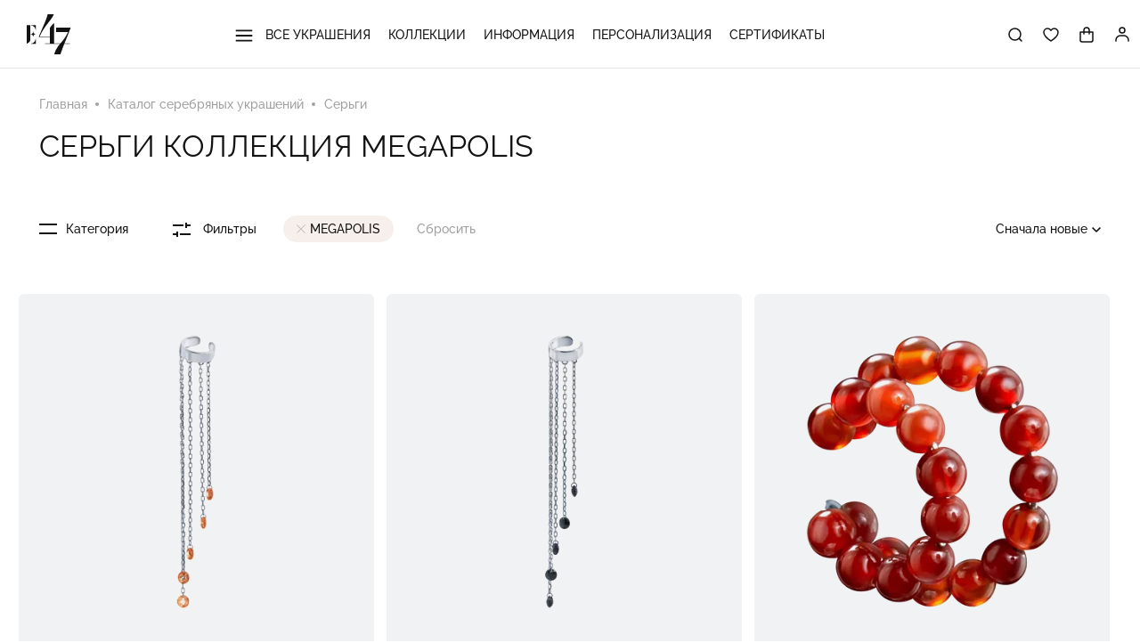

--- FILE ---
content_type: text/html; charset=UTF-8
request_url: https://www.e47.ru/catalog/sergi/filter/kollektsiya-is-megapolis/
body_size: 49475
content:
<!DOCTYPE html>
<html lang="ru">

<head>
			<!-- Google Tag Manager -->
		<script data-skip-moving="true">(function(w,d,s,l,i){w[l]=w[l]||[];w[l].push({'gtm.start':
		new Date().getTime(),event:'gtm.js'});var f=d.getElementsByTagName(s)[0],
		j=d.createElement(s),dl=l!='dataLayer'?'&l='+l:'';j.async=true;j.src=
		'https://www.googletagmanager.com/gtm.js?id='+i+dl;f.parentNode.insertBefore(j,f);
		})(window,document,'script','dataLayer','GTM-T9Z2HNZ');</script>
		<!-- End Google Tag Manager -->
	
	<meta http-equiv="X-UA-Compatible" content="IE=edge">
	<title>Серьги коллекция MEGAPOLIS купить в Москве – ELEMENT47</title>

	<!-- Mobile Meta -->
	<meta name="viewport" content="width=device-width, initial-scale=1.0, user-scalable=no">

	<!-- Prevent click-to-call by Skype -->
	<meta name="SKYPE_TOOLBAR" content="SKYPE_TOOLBAR_PARSER_COMPATIBLE" />

	<!-- Prevent iOS Safary detect numbers as phone -->
	<meta name="format-detection" content="telephone=no">

	<!-- Favicon -->
	<link rel="shortcut icon" href="/favicon.png" type="image/png">

	
	<script data-skip-moving="true">
	window.globalData = {};
	if (window.location.hash == '#top') {
		history.scrollRestoration = 'manual';
	}
	</script>

	<meta http-equiv="Content-Type" content="text/html; charset=UTF-8" />
<meta name="robots" content="index, follow" />
<meta name="description" content="Серьги коллекция MEGAPOLIS купить в интернет-магазине ELEMENT47, бесплатно доставим по Москве и МО при покупке ювелирных украшений на сумму 3000 рублей &#128222; Для заказа звоните: +7 (495) 788-83-56" />
<script data-skip-moving="true">(function(w, d, n) {var cl = "bx-core";var ht = d.documentElement;var htc = ht ? ht.className : undefined;if (htc === undefined || htc.indexOf(cl) !== -1){return;}var ua = n.userAgent;if (/(iPad;)|(iPhone;)/i.test(ua)){cl += " bx-ios";}else if (/Windows/i.test(ua)){cl += ' bx-win';}else if (/Macintosh/i.test(ua)){cl += " bx-mac";}else if (/Linux/i.test(ua) && !/Android/i.test(ua)){cl += " bx-linux";}else if (/Android/i.test(ua)){cl += " bx-android";}cl += (/(ipad|iphone|android|mobile|touch)/i.test(ua) ? " bx-touch" : " bx-no-touch");cl += w.devicePixelRatio && w.devicePixelRatio >= 2? " bx-retina": " bx-no-retina";if (/AppleWebKit/.test(ua)){cl += " bx-chrome";}else if (/Opera/.test(ua)){cl += " bx-opera";}else if (/Firefox/.test(ua)){cl += " bx-firefox";}ht.className = htc ? htc + " " + cl : cl;})(window, document, navigator);</script>


<link href="/bitrix/js/ui/design-tokens/dist/ui.design-tokens.min.css?172617415623463" type="text/css"  rel="stylesheet" />
<link href="/bitrix/js/ui/fonts/opensans/ui.font.opensans.min.css?16680934942320" type="text/css"  rel="stylesheet" />
<link href="/bitrix/js/main/popup/dist/main.popup.bundle.min.css?176176224228056" type="text/css"  rel="stylesheet" />
<link href="/bitrix/cache/css/s1/e47/page_ea125b3b61f02bf6191507eb803683e5/page_ea125b3b61f02bf6191507eb803683e5_v1.css?17617626931029" type="text/css"  rel="stylesheet" />
<link href="/bitrix/cache/css/s1/e47/template_208d18d667e10718765aea3af6e7a94e/template_208d18d667e10718765aea3af6e7a94e_v1.css?1762803460244427" type="text/css"  data-template-style="true" rel="stylesheet" />




<script type="extension/settings" data-extension="currency.currency-core">{"region":"ru"}</script>



	
	</head>

<body class="page-index">
	<!--'start_frame_cache_HPfNif'--><!--'end_frame_cache_HPfNif'-->
	
<!-- Google Tag Manager (noscript) -->
<noscript><iframe src="https://www.googletagmanager.com/ns.html?id=GTM-T9Z2HNZ"
height="0" width="0" style="display:none;visibility:hidden"></iframe></noscript>
<!-- End Google Tag Manager (noscript) -->



<script type="text/javascript" data-skip-moving="true">
   (function(m,e,t,r,i,k,a){m[i]=m[i]||function(){(m[i].a=m[i].a||[]).push(arguments)};
   m[i].l=1*new Date();k=e.createElement(t),a=e.getElementsByTagName(t)[0],k.async=1,k.src=r,a.parentNode.insertBefore(k,a)})
   (window, document, "script", "https://mc.yandex.ru/metrika/tag.js", "ym");

   ym(86072139, "init", {
        clickmap:true,
        trackLinks:true,
        accurateTrackBounce:true,
        webvisor:true,
        ecommerce:"dataLayer"
   });
</script>
<noscript><div><img src="https://mc.yandex.ru/watch/86072139" style="position:absolute; left:-9999px;" alt="" /></div></noscript>
	
	<div id="top" class="page">

					
			<header class="site-header">
				<div class="container --header-container">
											<div class="head-burger">
							<svg aria-hidden="true" class="icon icon-burger">
								<use xlink:href="/local/templates/e47/assets/images/required/sprite.svg#burger"></use>
							</svg>
						</div>
					
					<a href="/" class="head-logo">
						<svg aria-hidden="true" class="icon icon-logo-full">
							<use xlink:href="/local/templates/e47/assets/images/required/sprite.svg#logo-full"></use>
						</svg>
					</a>

											<!--'start_frame_cache_LkGdQn'-->


<nav class="head-menu">

			<div class="head-menu__item">
			<a class="item-name" href="/catalog/">
									<svg aria-hidden="true" class="icon icon-burger">
						<use xlink:href="/local/templates/e47/assets/images/required/sprite.svg#burger"></use>
					</svg>
								Все украшения			</a>
							<div class="head-menu__submenu">
					<div class="head-menu__pos-container">
						<div class="head-menu__pos-content">
															<div class="submenu-col">
																		<div class="head-menu__submenu3">
																					<div class="submenu-col submenu-col_dynamic">
																									<a class="sublink" href="/catalog/aksessuary/">Аксессуары</a>
																									<a class="sublink" href="/catalog/braslety/">Браслеты</a>
																									<a class="sublink" href="/catalog/broshi/">Броши</a>
																									<a class="sublink" href="/catalog/zagim/">Зажим</a>
																							</div>
																					<div class="submenu-col submenu-col_dynamic">
																									<a class="sublink" href="/catalog/zaponki/">Запонки</a>
																									<a class="sublink" href="/catalog/kole/">Колье</a>
																									<a class="sublink" href="/catalog/koltsa/">Кольца</a>
																									<a class="sublink" href="/catalog/podveski/">Подвески</a>
																							</div>
																					<div class="submenu-col submenu-col_dynamic">
																									<a class="sublink" href="/catalog/sergi/">Серьги</a>
																									<a class="sublink" href="/catalog/tsepi/">Цепи и шнурки</a>
																									<a class="sublink" href="/catalog/shkatulki/">Шкатулки и коробочки</a>
																									<a class="sublink" href="/catalog/chasy/">Ювелирные часы</a>
																							</div>
																			</div>
								</div>
													</div>
					</div>
									</div>
					</div>
			<div class="head-menu__item">
			<a class="item-name" href="/catalog/collection/">
								Коллекции			</a>
							<div class="head-menu__submenu">
					<div class="head-menu__pos-container">
						<div class="head-menu__pos-content">
															<div class="submenu-col">
																		<div class="head-menu__submenu3">
																					<div class="submenu-col submenu-col_dynamic">
																									<a class="sublink" href="/catalog/collection/3_d/">3 D</a>
																									<a class="sublink" href="/catalog/collection/4_seasons/">4 SEASONS</a>
																									<a class="sublink" href="/catalog/collection/alice/">ALICE</a>
																									<a class="sublink" href="/catalog/collection/alma/">ALMA</a>
																									<a class="sublink" href="/catalog/collection/amsterdam/">AMSTERDAM</a>
																									<a class="sublink" href="/catalog/collection/atlantis/">ATLANTIS</a>
																									<a class="sublink" href="/catalog/collection/bloom/">BLOOM</a>
																									<a class="sublink" href="/catalog/collection/brownie/">BROWNIE</a>
																									<a class="sublink" href="/catalog/collection/bubbles/">BUBBLES</a>
																									<a class="sublink" href="/catalog/collection/carving/">CARVING</a>
																							</div>
																					<div class="submenu-col submenu-col_dynamic">
																									<a class="sublink" href="/catalog/collection/chain/">CHAIN</a>
																									<a class="sublink" href="/catalog/collection/classic/">CLASSIC</a>
																									<a class="sublink" href="/catalog/collection/clover/">CLOVER</a>
																									<a class="sublink" href="/catalog/collection/colosseo/">COLOSSEO</a>
																									<a class="sublink" href="/catalog/collection/composition_8/">COMPOSITION №8</a>
																									<a class="sublink" href="/catalog/collection/contessa/">CONTESSA</a>
																									<a class="sublink" href="/catalog/collection/enigma/">ENIGMA</a>
																									<a class="sublink" href="/catalog/collection/flora_fauna/">FLORA & FAUNA</a>
																									<a class="sublink" href="/catalog/collection/for_men/">FOR MEN</a>
																									<a class="sublink" href="/catalog/collection/geometry/">GEOMETRY</a>
																							</div>
																					<div class="submenu-col submenu-col_dynamic">
																									<a class="sublink" href="/catalog/collection/hope/">HOPE</a>
																									<a class="sublink" href="/catalog/collection/jovanna/">JOVANNA</a>
																									<a class="sublink" href="/catalog/collection/juicy/">JUICY</a>
																									<a class="sublink" href="/catalog/collection/kaleidoscope/">KALEIDOSCOPE</a>
																									<a class="sublink" href="/catalog/collection/kids/">KIDS</a>
																									<a class="sublink" href="/catalog/collection/lol/">LOL</a>
																									<a class="sublink" href="/catalog/collection/maharani/">MAHARANI</a>
																									<a class="sublink" href="/catalog/collection/marmellata/">MARMELLATA</a>
																									<a class="sublink" href="/catalog/collection/megapolis/">MEGAPOLIS</a>
																									<a class="sublink" href="/catalog/collection/mi_corazon/">MI CORAZON</a>
																							</div>
																					<div class="submenu-col submenu-col_dynamic">
																									<a class="sublink" href="/catalog/collection/mini_me/">MINI ME</a>
																									<a class="sublink" href="/catalog/collection/modern_talking/">MODERN TALKING</a>
																									<a class="sublink" href="/catalog/collection/monaco/">MONACO</a>
																									<a class="sublink" href="/catalog/collection/multicolor/">MULTICOLOR</a>
																									<a class="sublink" href="/catalog/collection/my_story/">MY STORY</a>
																									<a class="sublink" href="/catalog/collection/noble/">NOBLE</a>
																									<a class="sublink" href="/catalog/collection/palermo/">PALERMO</a>
																									<a class="sublink" href="/catalog/collection/parisienne/">PARISIENNE</a>
																									<a class="sublink" href="/catalog/collection/pearl_city/">PEARL CITY</a>
																									<a class="sublink" href="/catalog/collection/rainbow/">RAINBOW</a>
																							</div>
																					<div class="submenu-col submenu-col_dynamic">
																									<a class="sublink" href="/catalog/collection/rhythm/">RHYTHM</a>
																									<a class="sublink" href="/catalog/collection/rouge/">ROUGE</a>
																									<a class="sublink" href="/catalog/collection/shine/">SHINE</a>
																									<a class="sublink" href="/catalog/collection/silk/">SILK</a>
																									<a class="sublink" href="/catalog/collection/skin/">SKIN</a>
																									<a class="sublink" href="/catalog/collection/sparks_of_fire/">SPARKS OF FIRE</a>
																									<a class="sublink" href="/catalog/collection/spy/">SPY</a>
																									<a class="sublink" href="/catalog/collection/stone_soul/">STONE SOUL</a>
																									<a class="sublink" href="/catalog/collection/symbol/">SYMBOL</a>
																							</div>
																			</div>
								</div>
													</div>
					</div>
									</div>
					</div>
			<div class="head-menu__item">
			<a class="item-name" href="/info/">
								Информация			</a>
							<div class="head-menu__submenu">
					<div class="head-menu__pos-container">
						<div class="head-menu__pos-content">
															<div class="submenu-col">
																		<div class="head-menu__submenu3">
																					<div class="submenu-col submenu-col_dynamic">
																									<a class="sublink" href="/info/o-magazine/o-brende/">О бренде</a>
																									<a class="sublink" href="/info/o-magazine/kontakty/">Контакты</a>
																									<a class="sublink" href="/info/pokupatelyu/dostavka-i-oplata/">Доставка и оплата</a>
																							</div>
																			</div>
								</div>
													</div>
					</div>
									</div>
					</div>
			<div class="head-menu__item">
			<a class="item-name" href="/catalog/filter/stil-is-personalizatsiya/">
								Персонализация			</a>
					</div>
			<div class="head-menu__item">
			<a class="item-name" href="/sertifikaty/">
								Сертификаты			</a>
					</div>
	
	<div class="head-menu__footer">
					<a class="head-phone" href="tel:+74957888356">+7 (495) 788-83-56</a>
			<div class="head-worktime">Ежедневно с 9:00 до 18:00</div>
				


<div class="box-social">
			<a href="https://vk.com/e47ru" class="item" title="Вконтакте">
			<svg aria-hidden="true" class="icon icon-inst">
				<use xlink:href="/local/templates/e47/assets/images/required/sprite.svg#vk"></use>
			</svg>
		</a>
			<a href="https://t.me/+MY2AZporEgZkZDc6" class="item" title="Телеграм">
			<svg aria-hidden="true" class="icon icon-inst">
				<use xlink:href="/local/templates/e47/assets/images/required/sprite.svg#tg"></use>
			</svg>
		</a>
	</div>
	</div>
</nav>
<!--'end_frame_cache_LkGdQn'-->
						<div class="head-icons">
							<form class="head-search-form" action="/search/" method="GET">
								<input class="input" type="search" name="q" placeholder="Поиск">
								<span class="search-close" title="Закрыть" data-search-close><svg aria-hidden="true" class="icon icon-close"><use xlink:href="/local/templates/e47/assets/images/required/sprite.svg#close"></use></svg></span>
							</form>
							<div class="head-icons__item" data-search-show>
								<svg aria-hidden="true" class="icon icon_head icon-search">
									<use xlink:href="/local/templates/e47/assets/images/required/sprite.svg#search"></use>
								</svg>
							</div>
							<a href="/izbrannoe/" class="head-icons__item">
								<svg aria-hidden="true" class="icon icon_head icon-fav">
									<use xlink:href="/local/templates/e47/assets/images/required/sprite.svg#fav"></use>
								</svg>
								<span class="num hidden js-favorites-amount">0</span>
							</a>
							
<div id="bx_basketFKauiI" class="head-icons__item head-cart" data-cart-open>
	<!--'start_frame_cache_bx_basketFKauiI'-->


	<svg aria-hidden="true" class="icon icon-cart">
		<use xlink:href="/local/templates/e47/assets/images/required/sprite.svg#cart"></use>
	</svg>
	
	<!--'end_frame_cache_bx_basketFKauiI'--></div>

							<div class="head-icons__item head-icons__item_profile head-profile popup-outer">
								<a class="head-profile__link" href="/auth/">
									<svg aria-hidden="true" class="icon icon_head-profile head-profile__icon"><use xlink:href="/local/templates/e47/assets/images/required/sprite.svg#profile"></use></svg>
																	</a>
															</div>
						</div>
									</div>
			</header>

							<noindex id="basket-root" class="c-cart c-cart_empty" data-cart>
					<div class="c-cart__head">
						<span class="c-cart__close" data-cart-close>
							<svg aria-hidden="true" class="icon icon-close">
								<use xlink:href="/local/templates/e47/assets/images/required/sprite.svg#close"></use>
							</svg>
						</span>
						<div class="c-cart__head-text c-cart__notempty">
							<span class="c-cart__title">Корзина</span>
							<span class="c-cart__total-goods" data-cart-goods></span>
						</div>
					</div>
					<div class="c-cart__notempty" data-cart-notempty>
						<div id="basket-warning"></div>
						<div id="basket-items-list-wrapper">
							<div id="basket-items-list-container">
								<div id="basket-item-list">
									<div id="basket-item-table" class="c-cart__goods-wrapper">
									</div>
								</div>
							</div>
						</div>
						<div class="c-cart__footer">
							<div class="c-cart__total-price">
								<b>Итого:</b>
								<b><span data-cart-totalprice></span></b>
							</div>
							<div class="c-cart__text">Стоимость доставки посчитаем при оформлении</div>
							<a href="/personal/order/make/" class="c-cart__to-checkout elem-btn" data-checkout-button>Оформить заказ</a>
						</div>
					</div>
					<div class="c-cart__empty" data-cart-empty>
						<div class="c-cart__empty-header">Корзина пуста</div>
					</div>
					<div data-cart-scripts></div>
				</noindex>
									
		<main>
			


	<div class="container">
		<nav class="breadcrumbs breadcrumbs_catalog" itemscope itemtype="http://schema.org/BreadcrumbList">
				<span class="item" id="bx_breadcrumb_0" itemprop="itemListElement" itemscope itemtype="http://schema.org/ListItem">
				<a href="/" title="Главная" itemprop="item">
					<span itemprop="name">Главная</span>
				</a>
				<meta itemprop="position" content="1">
			</span>
						<span class="item" id="bx_breadcrumb_1" itemprop="itemListElement" itemscope itemtype="http://schema.org/ListItem">
				<a href="/catalog/" title="Каталог серебряных украшений" itemprop="item">
					<span itemprop="name">Каталог серебряных украшений</span>
				</a>
				<meta itemprop="position" content="2">
			</span>
						<span class="item" id="bx_breadcrumb_2" itemprop="itemListElement" itemscope itemtype="http://schema.org/ListItem">
				<a href="/catalog/sergi/" title="Серьги" itemprop="item">
					<span itemprop="name">Серьги</span>
				</a>
				<meta itemprop="position" content="3">
			</span>
			</nav>
		<h1 class="catalog__heading">Серьги коллекция MEGAPOLIS


</h1>
			</div>













<form name="arrFilter_form" action="/catalog/sergi/filter/kollektsiya-is-megapolis/" method="get" class="filter__wrapper container" data-filter-wrapper>

	
			<div class="filter__categories" data-filter-categories>Категория</div>
		<div class="filter__trigger" data-filter-trigger>
		<svg aria-hidden="true" class="icon icon-filter">
			<use xlink:href="/local/templates/e47/assets/images/required/sprite.svg#filter"></use>
		</svg>
		Фильтры
	</div>

		<div class="filter__used has-items" data-used-wrapper>
					<span class="used-item" data-filter-used="arrFilter_194_3005168297">MEGAPOLIS</span>
				<span class="used-drop" data-filter-reset>Сбросить</span>
	</div>
	
	<div class="filter__sort" data-jsc="Selector" data-jsc-id="sort">
		<input type="hidden" name="snachala" value="" data-jsc-part="activeValue">
		<span class="sort-item active" data-active-text data-jsc-part="activeLabel" data-jsc="Popup-button" data-jsc-id="sort">Сначала новые</span>
		<div class="sort-variants popup" data-jsc-part="popup" data-jsc="Popup" data-jsc-id="sort">
							<span class="popup__item" data-jsc-part="option" data-value="">Сначала новые</span>
							<span class="popup__item" data-jsc-part="option" data-value="davnie">Новые в конце</span>
							<span class="popup__item" data-jsc-part="option" data-value="deshevle">Сначала дешевле</span>
							<span class="popup__item" data-jsc-part="option" data-value="doroje">Сначала дороже</span>
					</div>
	</div>

	<div class="filter__total-products">3&nbsp;724&nbsp;товара</div>

	<div class="filter__body" data-filter-body>
		<div class="filter-xs-head">Фильтры</div>
			<div class="filter__used has-items" data-used-wrapper>
					<span class="used-item" data-filter-used="arrFilter_194_3005168297">MEGAPOLIS</span>
				<span class="used-drop" data-filter-reset>Сбросить</span>
	</div>
			<div class="filter__params">
							<div class="param-col" >
					<div class="param-category-title param-category-title_gid" data-filter-param>Гид</div>
					<div class="params-wrapper">
													<label class="filter__checkbox disabled" data-role="label_arrFilter_267_1700265428" for="arrFilter_267_1700265428">
								<input
									type="checkbox"
									id="arrFilter_267_1700265428"
									name="arrFilter_267_1700265428"
									value="Y"
																		disabled									onclick="smartFilter.click(this)"
								>
								<span>
									АКЦИЯ - 14 ФЕВРАЛЯ																	</span>
							</label>
													<label class="filter__checkbox disabled" data-role="label_arrFilter_267_356321627" for="arrFilter_267_356321627">
								<input
									type="checkbox"
									id="arrFilter_267_356321627"
									name="arrFilter_267_356321627"
									value="Y"
																		disabled									onclick="smartFilter.click(this)"
								>
								<span>
									САМЫЕ ЧУВСТВЕННЫЕ УКРАШЕНИЯ																	</span>
							</label>
													<label class="filter__checkbox disabled" data-role="label_arrFilter_267_2352240865" for="arrFilter_267_2352240865">
								<input
									type="checkbox"
									id="arrFilter_267_2352240865"
									name="arrFilter_267_2352240865"
									value="Y"
																		disabled									onclick="smartFilter.click(this)"
								>
								<span>
									УКРАШЕНИЯ НА ОСЕНЬ																	</span>
							</label>
											</div>
				</div>
							<div class="param-col" >
					<div class="param-category-title " data-filter-param>Для кого</div>
					<div class="params-wrapper">
													<label class="filter__checkbox disabled" data-role="label_arrFilter_199_83798857" for="arrFilter_199_83798857">
								<input
									type="checkbox"
									id="arrFilter_199_83798857"
									name="arrFilter_199_83798857"
									value="Y"
																		disabled									onclick="smartFilter.click(this)"
								>
								<span>
									Детям																	</span>
							</label>
													<label class="filter__checkbox " data-role="label_arrFilter_199_3156648169" for="arrFilter_199_3156648169">
								<input
									type="checkbox"
									id="arrFilter_199_3156648169"
									name="arrFilter_199_3156648169"
									value="Y"
																											onclick="smartFilter.click(this)"
								>
								<span>
									Женские																	</span>
							</label>
											</div>
				</div>
							<div class="param-col" >
					<div class="param-category-title " data-filter-param>Коллекция</div>
					<div class="params-wrapper">
													<label class="filter__checkbox " data-role="label_arrFilter_194_1088762533" for="arrFilter_194_1088762533">
								<input
									type="checkbox"
									id="arrFilter_194_1088762533"
									name="arrFilter_194_1088762533"
									value="Y"
																											onclick="smartFilter.click(this)"
								>
								<span>
									ALICE																	</span>
							</label>
													<label class="filter__checkbox " data-role="label_arrFilter_194_3142280432" for="arrFilter_194_3142280432">
								<input
									type="checkbox"
									id="arrFilter_194_3142280432"
									name="arrFilter_194_3142280432"
									value="Y"
																											onclick="smartFilter.click(this)"
								>
								<span>
									ATLANTIS																	</span>
							</label>
													<label class="filter__checkbox " data-role="label_arrFilter_194_249895613" for="arrFilter_194_249895613">
								<input
									type="checkbox"
									id="arrFilter_194_249895613"
									name="arrFilter_194_249895613"
									value="Y"
																											onclick="smartFilter.click(this)"
								>
								<span>
									CHAIN																	</span>
							</label>
													<label class="filter__checkbox " data-role="label_arrFilter_194_3520731541" for="arrFilter_194_3520731541">
								<input
									type="checkbox"
									id="arrFilter_194_3520731541"
									name="arrFilter_194_3520731541"
									value="Y"
																											onclick="smartFilter.click(this)"
								>
								<span>
									CONTESSA																	</span>
							</label>
													<label class="filter__checkbox " data-role="label_arrFilter_194_3535170612" for="arrFilter_194_3535170612">
								<input
									type="checkbox"
									id="arrFilter_194_3535170612"
									name="arrFilter_194_3535170612"
									value="Y"
																											onclick="smartFilter.click(this)"
								>
								<span>
									KALEIDOSCOPE																	</span>
							</label>
													<label class="filter__checkbox " data-role="label_arrFilter_194_1206092699" for="arrFilter_194_1206092699">
								<input
									type="checkbox"
									id="arrFilter_194_1206092699"
									name="arrFilter_194_1206092699"
									value="Y"
																											onclick="smartFilter.click(this)"
								>
								<span>
									MAHARANI																	</span>
							</label>
													<label class="filter__checkbox " data-role="label_arrFilter_194_1747507661" for="arrFilter_194_1747507661">
								<input
									type="checkbox"
									id="arrFilter_194_1747507661"
									name="arrFilter_194_1747507661"
									value="Y"
																											onclick="smartFilter.click(this)"
								>
								<span>
									MODERN TALKING																	</span>
							</label>
													<label class="filter__checkbox " data-role="label_arrFilter_194_972495773" for="arrFilter_194_972495773">
								<input
									type="checkbox"
									id="arrFilter_194_972495773"
									name="arrFilter_194_972495773"
									value="Y"
																											onclick="smartFilter.click(this)"
								>
								<span>
									RAINBOW																	</span>
							</label>
													<label class="filter__checkbox " data-role="label_arrFilter_194_2646261639" for="arrFilter_194_2646261639">
								<input
									type="checkbox"
									id="arrFilter_194_2646261639"
									name="arrFilter_194_2646261639"
									value="Y"
																											onclick="smartFilter.click(this)"
								>
								<span>
									RHYTHM																	</span>
							</label>
													<label class="filter__checkbox " data-role="label_arrFilter_194_1959807814" for="arrFilter_194_1959807814">
								<input
									type="checkbox"
									id="arrFilter_194_1959807814"
									name="arrFilter_194_1959807814"
									value="Y"
																											onclick="smartFilter.click(this)"
								>
								<span>
									STONE SOUL																	</span>
							</label>
													<label class="filter__checkbox " data-role="label_arrFilter_194_1517669992" for="arrFilter_194_1517669992">
								<input
									type="checkbox"
									id="arrFilter_194_1517669992"
									name="arrFilter_194_1517669992"
									value="Y"
																											onclick="smartFilter.click(this)"
								>
								<span>
									MI CORAZON																	</span>
							</label>
													<label class="filter__checkbox " data-role="label_arrFilter_194_2694457058" for="arrFilter_194_2694457058">
								<input
									type="checkbox"
									id="arrFilter_194_2694457058"
									name="arrFilter_194_2694457058"
									value="Y"
																											onclick="smartFilter.click(this)"
								>
								<span>
									PARISIENNE																	</span>
							</label>
													<label class="filter__checkbox " data-role="label_arrFilter_194_646057100" for="arrFilter_194_646057100">
								<input
									type="checkbox"
									id="arrFilter_194_646057100"
									name="arrFilter_194_646057100"
									value="Y"
																											onclick="smartFilter.click(this)"
								>
								<span>
									Цепи																	</span>
							</label>
													<label class="filter__checkbox " data-role="label_arrFilter_194_3027435184" for="arrFilter_194_3027435184">
								<input
									type="checkbox"
									id="arrFilter_194_3027435184"
									name="arrFilter_194_3027435184"
									value="Y"
																											onclick="smartFilter.click(this)"
								>
								<span>
									3 D																	</span>
							</label>
													<label class="filter__checkbox " data-role="label_arrFilter_194_841079228" for="arrFilter_194_841079228">
								<input
									type="checkbox"
									id="arrFilter_194_841079228"
									name="arrFilter_194_841079228"
									value="Y"
																											onclick="smartFilter.click(this)"
								>
								<span>
									4 SEASONS																	</span>
							</label>
													<label class="filter__checkbox " data-role="label_arrFilter_194_4033818442" for="arrFilter_194_4033818442">
								<input
									type="checkbox"
									id="arrFilter_194_4033818442"
									name="arrFilter_194_4033818442"
									value="Y"
																											onclick="smartFilter.click(this)"
								>
								<span>
									ALMA																	</span>
							</label>
													<label class="filter__checkbox " data-role="label_arrFilter_194_3450750484" for="arrFilter_194_3450750484">
								<input
									type="checkbox"
									id="arrFilter_194_3450750484"
									name="arrFilter_194_3450750484"
									value="Y"
																											onclick="smartFilter.click(this)"
								>
								<span>
									AMSTERDAM																	</span>
							</label>
													<label class="filter__checkbox " data-role="label_arrFilter_194_4288160918" for="arrFilter_194_4288160918">
								<input
									type="checkbox"
									id="arrFilter_194_4288160918"
									name="arrFilter_194_4288160918"
									value="Y"
																											onclick="smartFilter.click(this)"
								>
								<span>
									BLOOM																	</span>
							</label>
													<label class="filter__checkbox " data-role="label_arrFilter_194_1647983053" for="arrFilter_194_1647983053">
								<input
									type="checkbox"
									id="arrFilter_194_1647983053"
									name="arrFilter_194_1647983053"
									value="Y"
																											onclick="smartFilter.click(this)"
								>
								<span>
									BROWNIE																	</span>
							</label>
													<label class="filter__checkbox " data-role="label_arrFilter_194_558509102" for="arrFilter_194_558509102">
								<input
									type="checkbox"
									id="arrFilter_194_558509102"
									name="arrFilter_194_558509102"
									value="Y"
																											onclick="smartFilter.click(this)"
								>
								<span>
									BUBBLES																	</span>
							</label>
													<label class="filter__checkbox " data-role="label_arrFilter_194_1846262505" for="arrFilter_194_1846262505">
								<input
									type="checkbox"
									id="arrFilter_194_1846262505"
									name="arrFilter_194_1846262505"
									value="Y"
																											onclick="smartFilter.click(this)"
								>
								<span>
									CARVING																	</span>
							</label>
													<label class="filter__checkbox " data-role="label_arrFilter_194_3131668098" for="arrFilter_194_3131668098">
								<input
									type="checkbox"
									id="arrFilter_194_3131668098"
									name="arrFilter_194_3131668098"
									value="Y"
																											onclick="smartFilter.click(this)"
								>
								<span>
									CLASSIC																	</span>
							</label>
													<label class="filter__checkbox " data-role="label_arrFilter_194_3664707431" for="arrFilter_194_3664707431">
								<input
									type="checkbox"
									id="arrFilter_194_3664707431"
									name="arrFilter_194_3664707431"
									value="Y"
																											onclick="smartFilter.click(this)"
								>
								<span>
									CLOVER																	</span>
							</label>
													<label class="filter__checkbox " data-role="label_arrFilter_194_1141533380" for="arrFilter_194_1141533380">
								<input
									type="checkbox"
									id="arrFilter_194_1141533380"
									name="arrFilter_194_1141533380"
									value="Y"
																											onclick="smartFilter.click(this)"
								>
								<span>
									COLOSSEO																	</span>
							</label>
													<label class="filter__checkbox " data-role="label_arrFilter_194_4273252216" for="arrFilter_194_4273252216">
								<input
									type="checkbox"
									id="arrFilter_194_4273252216"
									name="arrFilter_194_4273252216"
									value="Y"
																											onclick="smartFilter.click(this)"
								>
								<span>
									COMPOSITION №8																	</span>
							</label>
													<label class="filter__checkbox " data-role="label_arrFilter_194_420252287" for="arrFilter_194_420252287">
								<input
									type="checkbox"
									id="arrFilter_194_420252287"
									name="arrFilter_194_420252287"
									value="Y"
																											onclick="smartFilter.click(this)"
								>
								<span>
									ENIGMA																	</span>
							</label>
													<label class="filter__checkbox " data-role="label_arrFilter_194_1901186143" for="arrFilter_194_1901186143">
								<input
									type="checkbox"
									id="arrFilter_194_1901186143"
									name="arrFilter_194_1901186143"
									value="Y"
																											onclick="smartFilter.click(this)"
								>
								<span>
									FLORA & FAUNA																	</span>
							</label>
													<label class="filter__checkbox " data-role="label_arrFilter_194_3707976574" for="arrFilter_194_3707976574">
								<input
									type="checkbox"
									id="arrFilter_194_3707976574"
									name="arrFilter_194_3707976574"
									value="Y"
																											onclick="smartFilter.click(this)"
								>
								<span>
									GEOMETRY																	</span>
							</label>
													<label class="filter__checkbox " data-role="label_arrFilter_194_2746369987" for="arrFilter_194_2746369987">
								<input
									type="checkbox"
									id="arrFilter_194_2746369987"
									name="arrFilter_194_2746369987"
									value="Y"
																											onclick="smartFilter.click(this)"
								>
								<span>
									HOPE																	</span>
							</label>
													<label class="filter__checkbox " data-role="label_arrFilter_194_3916701195" for="arrFilter_194_3916701195">
								<input
									type="checkbox"
									id="arrFilter_194_3916701195"
									name="arrFilter_194_3916701195"
									value="Y"
																											onclick="smartFilter.click(this)"
								>
								<span>
									JUICY																	</span>
							</label>
													<label class="filter__checkbox " data-role="label_arrFilter_194_2989734215" for="arrFilter_194_2989734215">
								<input
									type="checkbox"
									id="arrFilter_194_2989734215"
									name="arrFilter_194_2989734215"
									value="Y"
																											onclick="smartFilter.click(this)"
								>
								<span>
									KIDS																	</span>
							</label>
													<label class="filter__checkbox " data-role="label_arrFilter_194_1768324848" for="arrFilter_194_1768324848">
								<input
									type="checkbox"
									id="arrFilter_194_1768324848"
									name="arrFilter_194_1768324848"
									value="Y"
																											onclick="smartFilter.click(this)"
								>
								<span>
									LOL																	</span>
							</label>
													<label class="filter__checkbox " data-role="label_arrFilter_194_3005168297" for="arrFilter_194_3005168297">
								<input
									type="checkbox"
									id="arrFilter_194_3005168297"
									name="arrFilter_194_3005168297"
									value="Y"
									checked																		onclick="smartFilter.click(this)"
								>
								<span>
									MEGAPOLIS																	</span>
							</label>
													<label class="filter__checkbox " data-role="label_arrFilter_194_2310248430" for="arrFilter_194_2310248430">
								<input
									type="checkbox"
									id="arrFilter_194_2310248430"
									name="arrFilter_194_2310248430"
									value="Y"
																											onclick="smartFilter.click(this)"
								>
								<span>
									MINI ME																	</span>
							</label>
													<label class="filter__checkbox " data-role="label_arrFilter_194_2147867589" for="arrFilter_194_2147867589">
								<input
									type="checkbox"
									id="arrFilter_194_2147867589"
									name="arrFilter_194_2147867589"
									value="Y"
																											onclick="smartFilter.click(this)"
								>
								<span>
									MONACO																	</span>
							</label>
													<label class="filter__checkbox " data-role="label_arrFilter_194_1518116764" for="arrFilter_194_1518116764">
								<input
									type="checkbox"
									id="arrFilter_194_1518116764"
									name="arrFilter_194_1518116764"
									value="Y"
																											onclick="smartFilter.click(this)"
								>
								<span>
									MULTICOLOR																	</span>
							</label>
													<label class="filter__checkbox " data-role="label_arrFilter_194_1561418629" for="arrFilter_194_1561418629">
								<input
									type="checkbox"
									id="arrFilter_194_1561418629"
									name="arrFilter_194_1561418629"
									value="Y"
																											onclick="smartFilter.click(this)"
								>
								<span>
									MY STORY																	</span>
							</label>
													<label class="filter__checkbox " data-role="label_arrFilter_194_1864841479" for="arrFilter_194_1864841479">
								<input
									type="checkbox"
									id="arrFilter_194_1864841479"
									name="arrFilter_194_1864841479"
									value="Y"
																											onclick="smartFilter.click(this)"
								>
								<span>
									PALERMO																	</span>
							</label>
													<label class="filter__checkbox " data-role="label_arrFilter_194_1008593315" for="arrFilter_194_1008593315">
								<input
									type="checkbox"
									id="arrFilter_194_1008593315"
									name="arrFilter_194_1008593315"
									value="Y"
																											onclick="smartFilter.click(this)"
								>
								<span>
									PEARL CITY																	</span>
							</label>
													<label class="filter__checkbox " data-role="label_arrFilter_194_1130868445" for="arrFilter_194_1130868445">
								<input
									type="checkbox"
									id="arrFilter_194_1130868445"
									name="arrFilter_194_1130868445"
									value="Y"
																											onclick="smartFilter.click(this)"
								>
								<span>
									ROUGE																	</span>
							</label>
													<label class="filter__checkbox " data-role="label_arrFilter_194_203831322" for="arrFilter_194_203831322">
								<input
									type="checkbox"
									id="arrFilter_194_203831322"
									name="arrFilter_194_203831322"
									value="Y"
																											onclick="smartFilter.click(this)"
								>
								<span>
									SILK																	</span>
							</label>
													<label class="filter__checkbox " data-role="label_arrFilter_194_1160177962" for="arrFilter_194_1160177962">
								<input
									type="checkbox"
									id="arrFilter_194_1160177962"
									name="arrFilter_194_1160177962"
									value="Y"
																											onclick="smartFilter.click(this)"
								>
								<span>
									SPY																	</span>
							</label>
											</div>
				</div>
							<div class="param-col" >
					<div class="param-category-title " data-filter-param>Тип изделия</div>
					<div class="params-wrapper">
													<label class="filter__checkbox disabled" data-role="label_arrFilter_191_3389741959" for="arrFilter_191_3389741959">
								<input
									type="checkbox"
									id="arrFilter_191_3389741959"
									name="arrFilter_191_3389741959"
									value="Y"
																		disabled									onclick="smartFilter.click(this)"
								>
								<span>
									Асимметричные																	</span>
							</label>
													<label class="filter__checkbox " data-role="label_arrFilter_191_2548845319" for="arrFilter_191_2548845319">
								<input
									type="checkbox"
									id="arrFilter_191_2548845319"
									name="arrFilter_191_2548845319"
									value="Y"
																											onclick="smartFilter.click(this)"
								>
								<span>
									Без камней																	</span>
							</label>
													<label class="filter__checkbox disabled" data-role="label_arrFilter_191_1430586844" for="arrFilter_191_1430586844">
								<input
									type="checkbox"
									id="arrFilter_191_1430586844"
									name="arrFilter_191_1430586844"
									value="Y"
																		disabled									onclick="smartFilter.click(this)"
								>
								<span>
									Длинные																	</span>
							</label>
													<label class="filter__checkbox disabled" data-role="label_arrFilter_191_364418469" for="arrFilter_191_364418469">
								<input
									type="checkbox"
									id="arrFilter_191_364418469"
									name="arrFilter_191_364418469"
									value="Y"
																		disabled									onclick="smartFilter.click(this)"
								>
								<span>
									Дорожки																	</span>
							</label>
													<label class="filter__checkbox " data-role="label_arrFilter_191_2152171347" for="arrFilter_191_2152171347">
								<input
									type="checkbox"
									id="arrFilter_191_2152171347"
									name="arrFilter_191_2152171347"
									value="Y"
																											onclick="smartFilter.click(this)"
								>
								<span>
									Моно Серьга																	</span>
							</label>
													<label class="filter__checkbox disabled" data-role="label_arrFilter_191_631454809" for="arrFilter_191_631454809">
								<input
									type="checkbox"
									id="arrFilter_191_631454809"
									name="arrFilter_191_631454809"
									value="Y"
																		disabled									onclick="smartFilter.click(this)"
								>
								<span>
									С подвесками																	</span>
							</label>
													<label class="filter__checkbox disabled" data-role="label_arrFilter_191_2897079760" for="arrFilter_191_2897079760">
								<input
									type="checkbox"
									id="arrFilter_191_2897079760"
									name="arrFilter_191_2897079760"
									value="Y"
																		disabled									onclick="smartFilter.click(this)"
								>
								<span>
									Серьги																	</span>
							</label>
													<label class="filter__checkbox disabled" data-role="label_arrFilter_191_426305210" for="arrFilter_191_426305210">
								<input
									type="checkbox"
									id="arrFilter_191_426305210"
									name="arrFilter_191_426305210"
									value="Y"
																		disabled									onclick="smartFilter.click(this)"
								>
								<span>
									Серьги 3D																	</span>
							</label>
													<label class="filter__checkbox disabled" data-role="label_arrFilter_191_4015488303" for="arrFilter_191_4015488303">
								<input
									type="checkbox"
									id="arrFilter_191_4015488303"
									name="arrFilter_191_4015488303"
									value="Y"
																		disabled									onclick="smartFilter.click(this)"
								>
								<span>
									Серьги без камней																	</span>
							</label>
													<label class="filter__checkbox disabled" data-role="label_arrFilter_191_316295262" for="arrFilter_191_316295262">
								<input
									type="checkbox"
									id="arrFilter_191_316295262"
									name="arrFilter_191_316295262"
									value="Y"
																		disabled									onclick="smartFilter.click(this)"
								>
								<span>
									Серьги Гвоздики																	</span>
							</label>
													<label class="filter__checkbox disabled" data-role="label_arrFilter_191_3150424570" for="arrFilter_191_3150424570">
								<input
									type="checkbox"
									id="arrFilter_191_3150424570"
									name="arrFilter_191_3150424570"
									value="Y"
																		disabled									onclick="smartFilter.click(this)"
								>
								<span>
									Серьги из 2х частей																	</span>
							</label>
													<label class="filter__checkbox disabled" data-role="label_arrFilter_191_3418960304" for="arrFilter_191_3418960304">
								<input
									type="checkbox"
									id="arrFilter_191_3418960304"
									name="arrFilter_191_3418960304"
									value="Y"
																		disabled									onclick="smartFilter.click(this)"
								>
								<span>
									Серьги из нескольких частей																	</span>
							</label>
													<label class="filter__checkbox " data-role="label_arrFilter_191_4148213701" for="arrFilter_191_4148213701">
								<input
									type="checkbox"
									id="arrFilter_191_4148213701"
									name="arrFilter_191_4148213701"
									value="Y"
																											onclick="smartFilter.click(this)"
								>
								<span>
									Серьги Каффы																	</span>
							</label>
													<label class="filter__checkbox disabled" data-role="label_arrFilter_191_2223548279" for="arrFilter_191_2223548279">
								<input
									type="checkbox"
									id="arrFilter_191_2223548279"
									name="arrFilter_191_2223548279"
									value="Y"
																		disabled									onclick="smartFilter.click(this)"
								>
								<span>
									Серьги Клаймберы																	</span>
							</label>
													<label class="filter__checkbox disabled" data-role="label_arrFilter_191_583989312" for="arrFilter_191_583989312">
								<input
									type="checkbox"
									id="arrFilter_191_583989312"
									name="arrFilter_191_583989312"
									value="Y"
																		disabled									onclick="smartFilter.click(this)"
								>
								<span>
									Серьги Конго																	</span>
							</label>
													<label class="filter__checkbox disabled" data-role="label_arrFilter_191_1260050741" for="arrFilter_191_1260050741">
								<input
									type="checkbox"
									id="arrFilter_191_1260050741"
									name="arrFilter_191_1260050741"
									value="Y"
																		disabled									onclick="smartFilter.click(this)"
								>
								<span>
									Серьги Протяжки																	</span>
							</label>
													<label class="filter__checkbox disabled" data-role="label_arrFilter_191_1386482895" for="arrFilter_191_1386482895">
								<input
									type="checkbox"
									id="arrFilter_191_1386482895"
									name="arrFilter_191_1386482895"
									value="Y"
																		disabled									onclick="smartFilter.click(this)"
								>
								<span>
									Серьги Пусеты																	</span>
							</label>
													<label class="filter__checkbox disabled" data-role="label_arrFilter_191_2671610272" for="arrFilter_191_2671610272">
								<input
									type="checkbox"
									id="arrFilter_191_2671610272"
									name="arrFilter_191_2671610272"
									value="Y"
																		disabled									onclick="smartFilter.click(this)"
								>
								<span>
									Серьги с одним камнем																	</span>
							</label>
													<label class="filter__checkbox disabled" data-role="label_arrFilter_191_328527715" for="arrFilter_191_328527715">
								<input
									type="checkbox"
									id="arrFilter_191_328527715"
									name="arrFilter_191_328527715"
									value="Y"
																		disabled									onclick="smartFilter.click(this)"
								>
								<span>
									Серьги с подвесками																	</span>
							</label>
													<label class="filter__checkbox disabled" data-role="label_arrFilter_191_4146840290" for="arrFilter_191_4146840290">
								<input
									type="checkbox"
									id="arrFilter_191_4146840290"
									name="arrFilter_191_4146840290"
									value="Y"
																		disabled									onclick="smartFilter.click(this)"
								>
								<span>
									Серьги-кольца																	</span>
							</label>
													<label class="filter__checkbox disabled" data-role="label_arrFilter_191_3938291473" for="arrFilter_191_3938291473">
								<input
									type="checkbox"
									id="arrFilter_191_3938291473"
									name="arrFilter_191_3938291473"
									value="Y"
																		disabled									onclick="smartFilter.click(this)"
								>
								<span>
									Трансформеры																	</span>
							</label>
													<label class="filter__checkbox disabled" data-role="label_arrFilter_191_16141061" for="arrFilter_191_16141061">
								<input
									type="checkbox"
									id="arrFilter_191_16141061"
									name="arrFilter_191_16141061"
									value="Y"
																		disabled									onclick="smartFilter.click(this)"
								>
								<span>
									Шандельеры																	</span>
							</label>
											</div>
				</div>
							<div class="param-col" style="display:none;">
					<div class="param-category-title " data-filter-param>Стиль</div>
					<div class="params-wrapper">
													<label class="filter__checkbox disabled" data-role="label_arrFilter_192_3308554705" for="arrFilter_192_3308554705">
								<input
									type="checkbox"
									id="arrFilter_192_3308554705"
									name="arrFilter_192_3308554705"
									value="Y"
																		disabled									onclick="smartFilter.click(this)"
								>
								<span>
									Гид по Подаркам для Детей																	</span>
							</label>
													<label class="filter__checkbox disabled" data-role="label_arrFilter_192_3260632520" for="arrFilter_192_3260632520">
								<input
									type="checkbox"
									id="arrFilter_192_3260632520"
									name="arrFilter_192_3260632520"
									value="Y"
																		disabled									onclick="smartFilter.click(this)"
								>
								<span>
									Гид по Подаркам для Нее																	</span>
							</label>
											</div>
				</div>
							<div class="param-col" >
					<div class="param-category-title " data-filter-param>Замок</div>
					<div class="params-wrapper">
													<label class="filter__checkbox disabled" data-role="label_arrFilter_193_3273192215" for="arrFilter_193_3273192215">
								<input
									type="checkbox"
									id="arrFilter_193_3273192215"
									name="arrFilter_193_3273192215"
									value="Y"
																		disabled									onclick="smartFilter.click(this)"
								>
								<span>
									Cерьги Протяжки																	</span>
							</label>
													<label class="filter__checkbox disabled" data-role="label_arrFilter_193_574764362" for="arrFilter_193_574764362">
								<input
									type="checkbox"
									id="arrFilter_193_574764362"
									name="arrFilter_193_574764362"
									value="Y"
																		disabled									onclick="smartFilter.click(this)"
								>
								<span>
									Английский																	</span>
							</label>
													<label class="filter__checkbox " data-role="label_arrFilter_193_1221806127" for="arrFilter_193_1221806127">
								<input
									type="checkbox"
									id="arrFilter_193_1221806127"
									name="arrFilter_193_1221806127"
									value="Y"
																											onclick="smartFilter.click(this)"
								>
								<span>
									Без замка																	</span>
							</label>
													<label class="filter__checkbox disabled" data-role="label_arrFilter_193_3335795066" for="arrFilter_193_3335795066">
								<input
									type="checkbox"
									id="arrFilter_193_3335795066"
									name="arrFilter_193_3335795066"
									value="Y"
																		disabled									onclick="smartFilter.click(this)"
								>
								<span>
									Булавка																	</span>
							</label>
													<label class="filter__checkbox disabled" data-role="label_arrFilter_193_4102438717" for="arrFilter_193_4102438717">
								<input
									type="checkbox"
									id="arrFilter_193_4102438717"
									name="arrFilter_193_4102438717"
									value="Y"
																		disabled									onclick="smartFilter.click(this)"
								>
								<span>
									Замок-коробка																	</span>
							</label>
													<label class="filter__checkbox disabled" data-role="label_arrFilter_193_1357183616" for="arrFilter_193_1357183616">
								<input
									type="checkbox"
									id="arrFilter_193_1357183616"
									name="arrFilter_193_1357183616"
									value="Y"
																		disabled									onclick="smartFilter.click(this)"
								>
								<span>
									Итальянский/Омега																	</span>
							</label>
													<label class="filter__checkbox disabled" data-role="label_arrFilter_193_1070889145" for="arrFilter_193_1070889145">
								<input
									type="checkbox"
									id="arrFilter_193_1070889145"
									name="arrFilter_193_1070889145"
									value="Y"
																		disabled									onclick="smartFilter.click(this)"
								>
								<span>
									На магнитах																	</span>
							</label>
													<label class="filter__checkbox disabled" data-role="label_arrFilter_193_2779864226" for="arrFilter_193_2779864226">
								<input
									type="checkbox"
									id="arrFilter_193_2779864226"
									name="arrFilter_193_2779864226"
									value="Y"
																		disabled									onclick="smartFilter.click(this)"
								>
								<span>
									Невидно замка																	</span>
							</label>
													<label class="filter__checkbox disabled" data-role="label_arrFilter_193_661212938" for="arrFilter_193_661212938">
								<input
									type="checkbox"
									id="arrFilter_193_661212938"
									name="arrFilter_193_661212938"
									value="Y"
																		disabled									onclick="smartFilter.click(this)"
								>
								<span>
									Петля																	</span>
							</label>
													<label class="filter__checkbox disabled" data-role="label_arrFilter_193_2150429300" for="arrFilter_193_2150429300">
								<input
									type="checkbox"
									id="arrFilter_193_2150429300"
									name="arrFilter_193_2150429300"
									value="Y"
																		disabled									onclick="smartFilter.click(this)"
								>
								<span>
									Пусеты																	</span>
							</label>
													<label class="filter__checkbox disabled" data-role="label_arrFilter_193_1955880902" for="arrFilter_193_1955880902">
								<input
									type="checkbox"
									id="arrFilter_193_1955880902"
									name="arrFilter_193_1955880902"
									value="Y"
																		disabled									onclick="smartFilter.click(this)"
								>
								<span>
									Пусеты с винтовым замком																	</span>
							</label>
													<label class="filter__checkbox disabled" data-role="label_arrFilter_193_4105115276" for="arrFilter_193_4105115276">
								<input
									type="checkbox"
									id="arrFilter_193_4105115276"
									name="arrFilter_193_4105115276"
									value="Y"
																		disabled									onclick="smartFilter.click(this)"
								>
								<span>
									С регулирующимся размером																	</span>
							</label>
													<label class="filter__checkbox disabled" data-role="label_arrFilter_193_2555399609" for="arrFilter_193_2555399609">
								<input
									type="checkbox"
									id="arrFilter_193_2555399609"
									name="arrFilter_193_2555399609"
									value="Y"
																		disabled									onclick="smartFilter.click(this)"
								>
								<span>
									Скоба																	</span>
							</label>
													<label class="filter__checkbox disabled" data-role="label_arrFilter_193_125581105" for="arrFilter_193_125581105">
								<input
									type="checkbox"
									id="arrFilter_193_125581105"
									name="arrFilter_193_125581105"
									value="Y"
																		disabled									onclick="smartFilter.click(this)"
								>
								<span>
									Французский																	</span>
							</label>
											</div>
				</div>
							<div class="param-col" >
					<div class="param-category-title " data-filter-param>Тематика</div>
					<div class="params-wrapper">
													<label class="filter__checkbox disabled" data-role="label_arrFilter_195_1626735240" for="arrFilter_195_1626735240">
								<input
									type="checkbox"
									id="arrFilter_195_1626735240"
									name="arrFilter_195_1626735240"
									value="Y"
																		disabled									onclick="smartFilter.click(this)"
								>
								<span>
									ангел																	</span>
							</label>
													<label class="filter__checkbox disabled" data-role="label_arrFilter_195_591955703" for="arrFilter_195_591955703">
								<input
									type="checkbox"
									id="arrFilter_195_591955703"
									name="arrFilter_195_591955703"
									value="Y"
																		disabled									onclick="smartFilter.click(this)"
								>
								<span>
									бабочки																	</span>
							</label>
													<label class="filter__checkbox disabled" data-role="label_arrFilter_195_1388339210" for="arrFilter_195_1388339210">
								<input
									type="checkbox"
									id="arrFilter_195_1388339210"
									name="arrFilter_195_1388339210"
									value="Y"
																		disabled									onclick="smartFilter.click(this)"
								>
								<span>
									бант																	</span>
							</label>
													<label class="filter__checkbox disabled" data-role="label_arrFilter_195_849481044" for="arrFilter_195_849481044">
								<input
									type="checkbox"
									id="arrFilter_195_849481044"
									name="arrFilter_195_849481044"
									value="Y"
																		disabled									onclick="smartFilter.click(this)"
								>
								<span>
									белка																	</span>
							</label>
													<label class="filter__checkbox disabled" data-role="label_arrFilter_195_2135072231" for="arrFilter_195_2135072231">
								<input
									type="checkbox"
									id="arrFilter_195_2135072231"
									name="arrFilter_195_2135072231"
									value="Y"
																		disabled									onclick="smartFilter.click(this)"
								>
								<span>
									божья коровка																	</span>
							</label>
													<label class="filter__checkbox disabled" data-role="label_arrFilter_195_1410048737" for="arrFilter_195_1410048737">
								<input
									type="checkbox"
									id="arrFilter_195_1410048737"
									name="arrFilter_195_1410048737"
									value="Y"
																		disabled									onclick="smartFilter.click(this)"
								>
								<span>
									булавка																	</span>
							</label>
													<label class="filter__checkbox disabled" data-role="label_arrFilter_195_2166970411" for="arrFilter_195_2166970411">
								<input
									type="checkbox"
									id="arrFilter_195_2166970411"
									name="arrFilter_195_2166970411"
									value="Y"
																		disabled									onclick="smartFilter.click(this)"
								>
								<span>
									девочка																	</span>
							</label>
													<label class="filter__checkbox disabled" data-role="label_arrFilter_195_3433362857" for="arrFilter_195_3433362857">
								<input
									type="checkbox"
									id="arrFilter_195_3433362857"
									name="arrFilter_195_3433362857"
									value="Y"
																		disabled									onclick="smartFilter.click(this)"
								>
								<span>
									дельфин																	</span>
							</label>
													<label class="filter__checkbox disabled" data-role="label_arrFilter_195_66519957" for="arrFilter_195_66519957">
								<input
									type="checkbox"
									id="arrFilter_195_66519957"
									name="arrFilter_195_66519957"
									value="Y"
																		disabled									onclick="smartFilter.click(this)"
								>
								<span>
									дракон																	</span>
							</label>
													<label class="filter__checkbox disabled" data-role="label_arrFilter_195_4061110592" for="arrFilter_195_4061110592">
								<input
									type="checkbox"
									id="arrFilter_195_4061110592"
									name="arrFilter_195_4061110592"
									value="Y"
																		disabled									onclick="smartFilter.click(this)"
								>
								<span>
									замок																	</span>
							</label>
													<label class="filter__checkbox disabled" data-role="label_arrFilter_195_948999441" for="arrFilter_195_948999441">
								<input
									type="checkbox"
									id="arrFilter_195_948999441"
									name="arrFilter_195_948999441"
									value="Y"
																		disabled									onclick="smartFilter.click(this)"
								>
								<span>
									заяц																	</span>
							</label>
													<label class="filter__checkbox disabled" data-role="label_arrFilter_195_3804297465" for="arrFilter_195_3804297465">
								<input
									type="checkbox"
									id="arrFilter_195_3804297465"
									name="arrFilter_195_3804297465"
									value="Y"
																		disabled									onclick="smartFilter.click(this)"
								>
								<span>
									звезда																	</span>
							</label>
													<label class="filter__checkbox disabled" data-role="label_arrFilter_195_2367144685" for="arrFilter_195_2367144685">
								<input
									type="checkbox"
									id="arrFilter_195_2367144685"
									name="arrFilter_195_2367144685"
									value="Y"
																		disabled									onclick="smartFilter.click(this)"
								>
								<span>
									змея																	</span>
							</label>
													<label class="filter__checkbox disabled" data-role="label_arrFilter_195_2375292421" for="arrFilter_195_2375292421">
								<input
									type="checkbox"
									id="arrFilter_195_2375292421"
									name="arrFilter_195_2375292421"
									value="Y"
																		disabled									onclick="smartFilter.click(this)"
								>
								<span>
									клевер																	</span>
							</label>
													<label class="filter__checkbox disabled" data-role="label_arrFilter_195_616870613" for="arrFilter_195_616870613">
								<input
									type="checkbox"
									id="arrFilter_195_616870613"
									name="arrFilter_195_616870613"
									value="Y"
																		disabled									onclick="smartFilter.click(this)"
								>
								<span>
									клубника																	</span>
							</label>
													<label class="filter__checkbox disabled" data-role="label_arrFilter_195_2523096132" for="arrFilter_195_2523096132">
								<input
									type="checkbox"
									id="arrFilter_195_2523096132"
									name="arrFilter_195_2523096132"
									value="Y"
																		disabled									onclick="smartFilter.click(this)"
								>
								<span>
									ключик																	</span>
							</label>
													<label class="filter__checkbox disabled" data-role="label_arrFilter_195_3594195078" for="arrFilter_195_3594195078">
								<input
									type="checkbox"
									id="arrFilter_195_3594195078"
									name="arrFilter_195_3594195078"
									value="Y"
																		disabled									onclick="smartFilter.click(this)"
								>
								<span>
									корона																	</span>
							</label>
													<label class="filter__checkbox disabled" data-role="label_arrFilter_195_3148072255" for="arrFilter_195_3148072255">
								<input
									type="checkbox"
									id="arrFilter_195_3148072255"
									name="arrFilter_195_3148072255"
									value="Y"
																		disabled									onclick="smartFilter.click(this)"
								>
								<span>
									кошка																	</span>
							</label>
													<label class="filter__checkbox disabled" data-role="label_arrFilter_195_805505824" for="arrFilter_195_805505824">
								<input
									type="checkbox"
									id="arrFilter_195_805505824"
									name="arrFilter_195_805505824"
									value="Y"
																		disabled									onclick="smartFilter.click(this)"
								>
								<span>
									крест																	</span>
							</label>
													<label class="filter__checkbox disabled" data-role="label_arrFilter_195_2790384649" for="arrFilter_195_2790384649">
								<input
									type="checkbox"
									id="arrFilter_195_2790384649"
									name="arrFilter_195_2790384649"
									value="Y"
																		disabled									onclick="smartFilter.click(this)"
								>
								<span>
									крылья																	</span>
							</label>
													<label class="filter__checkbox disabled" data-role="label_arrFilter_195_3731424969" for="arrFilter_195_3731424969">
								<input
									type="checkbox"
									id="arrFilter_195_3731424969"
									name="arrFilter_195_3731424969"
									value="Y"
																		disabled									onclick="smartFilter.click(this)"
								>
								<span>
									лиса																	</span>
							</label>
													<label class="filter__checkbox disabled" data-role="label_arrFilter_195_1685927468" for="arrFilter_195_1685927468">
								<input
									type="checkbox"
									id="arrFilter_195_1685927468"
									name="arrFilter_195_1685927468"
									value="Y"
																		disabled									onclick="smartFilter.click(this)"
								>
								<span>
									листья																	</span>
							</label>
													<label class="filter__checkbox disabled" data-role="label_arrFilter_195_2600358447" for="arrFilter_195_2600358447">
								<input
									type="checkbox"
									id="arrFilter_195_2600358447"
									name="arrFilter_195_2600358447"
									value="Y"
																		disabled									onclick="smartFilter.click(this)"
								>
								<span>
									лягушка																	</span>
							</label>
													<label class="filter__checkbox disabled" data-role="label_arrFilter_195_3042868574" for="arrFilter_195_3042868574">
								<input
									type="checkbox"
									id="arrFilter_195_3042868574"
									name="arrFilter_195_3042868574"
									value="Y"
																		disabled									onclick="smartFilter.click(this)"
								>
								<span>
									Монеты																	</span>
							</label>
													<label class="filter__checkbox disabled" data-role="label_arrFilter_195_887757655" for="arrFilter_195_887757655">
								<input
									type="checkbox"
									id="arrFilter_195_887757655"
									name="arrFilter_195_887757655"
									value="Y"
																		disabled									onclick="smartFilter.click(this)"
								>
								<span>
									морской конёк																	</span>
							</label>
													<label class="filter__checkbox disabled" data-role="label_arrFilter_195_1050337156" for="arrFilter_195_1050337156">
								<input
									type="checkbox"
									id="arrFilter_195_1050337156"
									name="arrFilter_195_1050337156"
									value="Y"
																		disabled									onclick="smartFilter.click(this)"
								>
								<span>
									муха																	</span>
							</label>
													<label class="filter__checkbox disabled" data-role="label_arrFilter_195_4015907586" for="arrFilter_195_4015907586">
								<input
									type="checkbox"
									id="arrFilter_195_4015907586"
									name="arrFilter_195_4015907586"
									value="Y"
																		disabled									onclick="smartFilter.click(this)"
								>
								<span>
									нефертити																	</span>
							</label>
													<label class="filter__checkbox disabled" data-role="label_arrFilter_195_3823926039" for="arrFilter_195_3823926039">
								<input
									type="checkbox"
									id="arrFilter_195_3823926039"
									name="arrFilter_195_3823926039"
									value="Y"
																		disabled									onclick="smartFilter.click(this)"
								>
								<span>
									обезьяна																	</span>
							</label>
													<label class="filter__checkbox disabled" data-role="label_arrFilter_195_2535756429" for="arrFilter_195_2535756429">
								<input
									type="checkbox"
									id="arrFilter_195_2535756429"
									name="arrFilter_195_2535756429"
									value="Y"
																		disabled									onclick="smartFilter.click(this)"
								>
								<span>
									осьминог																	</span>
							</label>
													<label class="filter__checkbox disabled" data-role="label_arrFilter_195_1852823084" for="arrFilter_195_1852823084">
								<input
									type="checkbox"
									id="arrFilter_195_1852823084"
									name="arrFilter_195_1852823084"
									value="Y"
																		disabled									onclick="smartFilter.click(this)"
								>
								<span>
									пантера																	</span>
							</label>
													<label class="filter__checkbox disabled" data-role="label_arrFilter_195_3649508920" for="arrFilter_195_3649508920">
								<input
									type="checkbox"
									id="arrFilter_195_3649508920"
									name="arrFilter_195_3649508920"
									value="Y"
																		disabled									onclick="smartFilter.click(this)"
								>
								<span>
									паук																	</span>
							</label>
													<label class="filter__checkbox disabled" data-role="label_arrFilter_195_564301281" for="arrFilter_195_564301281">
								<input
									type="checkbox"
									id="arrFilter_195_564301281"
									name="arrFilter_195_564301281"
									value="Y"
																		disabled									onclick="smartFilter.click(this)"
								>
								<span>
									птицы																	</span>
							</label>
													<label class="filter__checkbox disabled" data-role="label_arrFilter_195_2917354221" for="arrFilter_195_2917354221">
								<input
									type="checkbox"
									id="arrFilter_195_2917354221"
									name="arrFilter_195_2917354221"
									value="Y"
																		disabled									onclick="smartFilter.click(this)"
								>
								<span>
									пчела																	</span>
							</label>
													<label class="filter__checkbox disabled" data-role="label_arrFilter_195_752154636" for="arrFilter_195_752154636">
								<input
									type="checkbox"
									id="arrFilter_195_752154636"
									name="arrFilter_195_752154636"
									value="Y"
																		disabled									onclick="smartFilter.click(this)"
								>
								<span>
									русалка																	</span>
							</label>
													<label class="filter__checkbox disabled" data-role="label_arrFilter_195_3078401986" for="arrFilter_195_3078401986">
								<input
									type="checkbox"
									id="arrFilter_195_3078401986"
									name="arrFilter_195_3078401986"
									value="Y"
																		disabled									onclick="smartFilter.click(this)"
								>
								<span>
									рыбка																	</span>
							</label>
													<label class="filter__checkbox disabled" data-role="label_arrFilter_195_878747211" for="arrFilter_195_878747211">
								<input
									type="checkbox"
									id="arrFilter_195_878747211"
									name="arrFilter_195_878747211"
									value="Y"
																		disabled									onclick="smartFilter.click(this)"
								>
								<span>
									сатин																	</span>
							</label>
													<label class="filter__checkbox disabled" data-role="label_arrFilter_195_3831891747" for="arrFilter_195_3831891747">
								<input
									type="checkbox"
									id="arrFilter_195_3831891747"
									name="arrFilter_195_3831891747"
									value="Y"
																		disabled									onclick="smartFilter.click(this)"
								>
								<span>
									сердце																	</span>
							</label>
													<label class="filter__checkbox disabled" data-role="label_arrFilter_195_4271019819" for="arrFilter_195_4271019819">
								<input
									type="checkbox"
									id="arrFilter_195_4271019819"
									name="arrFilter_195_4271019819"
									value="Y"
																		disabled									onclick="smartFilter.click(this)"
								>
								<span>
									слон																	</span>
							</label>
													<label class="filter__checkbox disabled" data-role="label_arrFilter_195_4138003873" for="arrFilter_195_4138003873">
								<input
									type="checkbox"
									id="arrFilter_195_4138003873"
									name="arrFilter_195_4138003873"
									value="Y"
																		disabled									onclick="smartFilter.click(this)"
								>
								<span>
									смайлик																	</span>
							</label>
													<label class="filter__checkbox disabled" data-role="label_arrFilter_195_1738262161" for="arrFilter_195_1738262161">
								<input
									type="checkbox"
									id="arrFilter_195_1738262161"
									name="arrFilter_195_1738262161"
									value="Y"
																		disabled									onclick="smartFilter.click(this)"
								>
								<span>
									снежинка																	</span>
							</label>
													<label class="filter__checkbox disabled" data-role="label_arrFilter_195_278722055" for="arrFilter_195_278722055">
								<input
									type="checkbox"
									id="arrFilter_195_278722055"
									name="arrFilter_195_278722055"
									value="Y"
																		disabled									onclick="smartFilter.click(this)"
								>
								<span>
									собака																	</span>
							</label>
													<label class="filter__checkbox disabled" data-role="label_arrFilter_195_2927634094" for="arrFilter_195_2927634094">
								<input
									type="checkbox"
									id="arrFilter_195_2927634094"
									name="arrFilter_195_2927634094"
									value="Y"
																		disabled									onclick="smartFilter.click(this)"
								>
								<span>
									сова																	</span>
							</label>
													<label class="filter__checkbox disabled" data-role="label_arrFilter_195_212647174" for="arrFilter_195_212647174">
								<input
									type="checkbox"
									id="arrFilter_195_212647174"
									name="arrFilter_195_212647174"
									value="Y"
																		disabled									onclick="smartFilter.click(this)"
								>
								<span>
									стрекоза																	</span>
							</label>
													<label class="filter__checkbox disabled" data-role="label_arrFilter_195_4246094661" for="arrFilter_195_4246094661">
								<input
									type="checkbox"
									id="arrFilter_195_4246094661"
									name="arrFilter_195_4246094661"
									value="Y"
																		disabled									onclick="smartFilter.click(this)"
								>
								<span>
									стрелы																	</span>
							</label>
													<label class="filter__checkbox disabled" data-role="label_arrFilter_195_2892201036" for="arrFilter_195_2892201036">
								<input
									type="checkbox"
									id="arrFilter_195_2892201036"
									name="arrFilter_195_2892201036"
									value="Y"
																		disabled									onclick="smartFilter.click(this)"
								>
								<span>
									тигр																	</span>
							</label>
													<label class="filter__checkbox disabled" data-role="label_arrFilter_195_214866389" for="arrFilter_195_214866389">
								<input
									type="checkbox"
									id="arrFilter_195_214866389"
									name="arrFilter_195_214866389"
									value="Y"
																		disabled									onclick="smartFilter.click(this)"
								>
								<span>
									цветы																	</span>
							</label>
													<label class="filter__checkbox disabled" data-role="label_arrFilter_195_3565006559" for="arrFilter_195_3565006559">
								<input
									type="checkbox"
									id="arrFilter_195_3565006559"
									name="arrFilter_195_3565006559"
									value="Y"
																		disabled									onclick="smartFilter.click(this)"
								>
								<span>
									часы																	</span>
							</label>
													<label class="filter__checkbox disabled" data-role="label_arrFilter_195_4164761861" for="arrFilter_195_4164761861">
								<input
									type="checkbox"
									id="arrFilter_195_4164761861"
									name="arrFilter_195_4164761861"
									value="Y"
																		disabled									onclick="smartFilter.click(this)"
								>
								<span>
									человек																	</span>
							</label>
													<label class="filter__checkbox disabled" data-role="label_arrFilter_195_1568433844" for="arrFilter_195_1568433844">
								<input
									type="checkbox"
									id="arrFilter_195_1568433844"
									name="arrFilter_195_1568433844"
									value="Y"
																		disabled									onclick="smartFilter.click(this)"
								>
								<span>
									череп																	</span>
							</label>
													<label class="filter__checkbox disabled" data-role="label_arrFilter_195_3439522651" for="arrFilter_195_3439522651">
								<input
									type="checkbox"
									id="arrFilter_195_3439522651"
									name="arrFilter_195_3439522651"
									value="Y"
																		disabled									onclick="smartFilter.click(this)"
								>
								<span>
									яблоко																	</span>
							</label>
													<label class="filter__checkbox disabled" data-role="label_arrFilter_195_2844364402" for="arrFilter_195_2844364402">
								<input
									type="checkbox"
									id="arrFilter_195_2844364402"
									name="arrFilter_195_2844364402"
									value="Y"
																		disabled									onclick="smartFilter.click(this)"
								>
								<span>
									ягоды																	</span>
							</label>
											</div>
				</div>
							<div class="param-col" >
					<div class="param-category-title " data-filter-param>Страна производства</div>
					<div class="params-wrapper">
													<label class="filter__checkbox disabled" data-role="label_arrFilter_197_2044865067" for="arrFilter_197_2044865067">
								<input
									type="checkbox"
									id="arrFilter_197_2044865067"
									name="arrFilter_197_2044865067"
									value="Y"
																		disabled									onclick="smartFilter.click(this)"
								>
								<span>
									Гонконг																	</span>
							</label>
													<label class="filter__checkbox disabled" data-role="label_arrFilter_197_3427554406" for="arrFilter_197_3427554406">
								<input
									type="checkbox"
									id="arrFilter_197_3427554406"
									name="arrFilter_197_3427554406"
									value="Y"
																		disabled									onclick="smartFilter.click(this)"
								>
								<span>
									Индия																	</span>
							</label>
													<label class="filter__checkbox disabled" data-role="label_arrFilter_197_2492409668" for="arrFilter_197_2492409668">
								<input
									type="checkbox"
									id="arrFilter_197_2492409668"
									name="arrFilter_197_2492409668"
									value="Y"
																		disabled									onclick="smartFilter.click(this)"
								>
								<span>
									Италия																	</span>
							</label>
													<label class="filter__checkbox disabled" data-role="label_arrFilter_197_1656726835" for="arrFilter_197_1656726835">
								<input
									type="checkbox"
									id="arrFilter_197_1656726835"
									name="arrFilter_197_1656726835"
									value="Y"
																		disabled									onclick="smartFilter.click(this)"
								>
								<span>
									Китай																	</span>
							</label>
													<label class="filter__checkbox disabled" data-role="label_arrFilter_197_2208835098" for="arrFilter_197_2208835098">
								<input
									type="checkbox"
									id="arrFilter_197_2208835098"
									name="arrFilter_197_2208835098"
									value="Y"
																		disabled									onclick="smartFilter.click(this)"
								>
								<span>
									Малайзия																	</span>
							</label>
													<label class="filter__checkbox " data-role="label_arrFilter_197_1733646093" for="arrFilter_197_1733646093">
								<input
									type="checkbox"
									id="arrFilter_197_1733646093"
									name="arrFilter_197_1733646093"
									value="Y"
																											onclick="smartFilter.click(this)"
								>
								<span>
									Россия																	</span>
							</label>
													<label class="filter__checkbox disabled" data-role="label_arrFilter_197_2012752487" for="arrFilter_197_2012752487">
								<input
									type="checkbox"
									id="arrFilter_197_2012752487"
									name="arrFilter_197_2012752487"
									value="Y"
																		disabled									onclick="smartFilter.click(this)"
								>
								<span>
									США																	</span>
							</label>
													<label class="filter__checkbox disabled" data-role="label_arrFilter_197_183218919" for="arrFilter_197_183218919">
								<input
									type="checkbox"
									id="arrFilter_197_183218919"
									name="arrFilter_197_183218919"
									value="Y"
																		disabled									onclick="smartFilter.click(this)"
								>
								<span>
									Таиланд																	</span>
							</label>
													<label class="filter__checkbox disabled" data-role="label_arrFilter_197_2909392881" for="arrFilter_197_2909392881">
								<input
									type="checkbox"
									id="arrFilter_197_2909392881"
									name="arrFilter_197_2909392881"
									value="Y"
																		disabled									onclick="smartFilter.click(this)"
								>
								<span>
									Турция																	</span>
							</label>
											</div>
				</div>
							<div class="param-col" >
					<div class="param-category-title " data-filter-param>Металл</div>
					<div class="params-wrapper">
													<label class="filter__checkbox disabled" data-role="label_arrFilter_201_2910940734" for="arrFilter_201_2910940734">
								<input
									type="checkbox"
									id="arrFilter_201_2910940734"
									name="arrFilter_201_2910940734"
									value="Y"
																		disabled									onclick="smartFilter.click(this)"
								>
								<span>
									Нет металла																	</span>
							</label>
													<label class="filter__checkbox disabled" data-role="label_arrFilter_201_125468455" for="arrFilter_201_125468455">
								<input
									type="checkbox"
									id="arrFilter_201_125468455"
									name="arrFilter_201_125468455"
									value="Y"
																		disabled									onclick="smartFilter.click(this)"
								>
								<span>
									Серебро 800 пробы																	</span>
							</label>
													<label class="filter__checkbox disabled" data-role="label_arrFilter_201_1887260593" for="arrFilter_201_1887260593">
								<input
									type="checkbox"
									id="arrFilter_201_1887260593"
									name="arrFilter_201_1887260593"
									value="Y"
																		disabled									onclick="smartFilter.click(this)"
								>
								<span>
									Серебро 830 пробы																	</span>
							</label>
													<label class="filter__checkbox " data-role="label_arrFilter_201_1537117678" for="arrFilter_201_1537117678">
								<input
									type="checkbox"
									id="arrFilter_201_1537117678"
									name="arrFilter_201_1537117678"
									value="Y"
																											onclick="smartFilter.click(this)"
								>
								<span>
									Серебро 925 пробы																	</span>
							</label>
											</div>
				</div>
							<div class="param-col" >
					<div class="param-category-title " data-filter-param>Цвет металла</div>
					<div class="params-wrapper">
													<label class="filter__checkbox " data-role="label_arrFilter_202_748273016" for="arrFilter_202_748273016">
								<input
									type="checkbox"
									id="arrFilter_202_748273016"
									name="arrFilter_202_748273016"
									value="Y"
																											onclick="smartFilter.click(this)"
								>
								<span>
									Белый																	</span>
							</label>
													<label class="filter__checkbox disabled" data-role="label_arrFilter_202_3685074084" for="arrFilter_202_3685074084">
								<input
									type="checkbox"
									id="arrFilter_202_3685074084"
									name="arrFilter_202_3685074084"
									value="Y"
																		disabled									onclick="smartFilter.click(this)"
								>
								<span>
									Белый/розовый																	</span>
							</label>
													<label class="filter__checkbox " data-role="label_arrFilter_202_4269422308" for="arrFilter_202_4269422308">
								<input
									type="checkbox"
									id="arrFilter_202_4269422308"
									name="arrFilter_202_4269422308"
									value="Y"
																											onclick="smartFilter.click(this)"
								>
								<span>
									Желтый																	</span>
							</label>
													<label class="filter__checkbox disabled" data-role="label_arrFilter_202_3656147743" for="arrFilter_202_3656147743">
								<input
									type="checkbox"
									id="arrFilter_202_3656147743"
									name="arrFilter_202_3656147743"
									value="Y"
																		disabled									onclick="smartFilter.click(this)"
								>
								<span>
									Комбинированный																	</span>
							</label>
													<label class="filter__checkbox disabled" data-role="label_arrFilter_202_4002748184" for="arrFilter_202_4002748184">
								<input
									type="checkbox"
									id="arrFilter_202_4002748184"
									name="arrFilter_202_4002748184"
									value="Y"
																		disabled									onclick="smartFilter.click(this)"
								>
								<span>
									Розовый																	</span>
							</label>
													<label class="filter__checkbox disabled" data-role="label_arrFilter_202_3687756163" for="arrFilter_202_3687756163">
								<input
									type="checkbox"
									id="arrFilter_202_3687756163"
									name="arrFilter_202_3687756163"
									value="Y"
																		disabled									onclick="smartFilter.click(this)"
								>
								<span>
									Черный																	</span>
							</label>
											</div>
				</div>
							<div class="param-col" >
					<div class="param-category-title " data-filter-param>Вставки</div>
					<div class="params-wrapper">
													<label class="filter__checkbox disabled" data-role="label_arrFilter_208_3796532709" for="arrFilter_208_3796532709">
								<input
									type="checkbox"
									id="arrFilter_208_3796532709"
									name="arrFilter_208_3796532709"
									value="Y"
																		disabled									onclick="smartFilter.click(this)"
								>
								<span>
									Авантюрин																	</span>
							</label>
													<label class="filter__checkbox " data-role="label_arrFilter_208_4179096317" for="arrFilter_208_4179096317">
								<input
									type="checkbox"
									id="arrFilter_208_4179096317"
									name="arrFilter_208_4179096317"
									value="Y"
																											onclick="smartFilter.click(this)"
								>
								<span>
									Агат																	</span>
							</label>
													<label class="filter__checkbox disabled" data-role="label_arrFilter_208_2786310303" for="arrFilter_208_2786310303">
								<input
									type="checkbox"
									id="arrFilter_208_2786310303"
									name="arrFilter_208_2786310303"
									value="Y"
																		disabled									onclick="smartFilter.click(this)"
								>
								<span>
									Аквамарин																	</span>
							</label>
													<label class="filter__checkbox disabled" data-role="label_arrFilter_208_991183231" for="arrFilter_208_991183231">
								<input
									type="checkbox"
									id="arrFilter_208_991183231"
									name="arrFilter_208_991183231"
									value="Y"
																		disabled									onclick="smartFilter.click(this)"
								>
								<span>
									Алексалит																	</span>
							</label>
													<label class="filter__checkbox disabled" data-role="label_arrFilter_208_1532384356" for="arrFilter_208_1532384356">
								<input
									type="checkbox"
									id="arrFilter_208_1532384356"
									name="arrFilter_208_1532384356"
									value="Y"
																		disabled									onclick="smartFilter.click(this)"
								>
								<span>
									Амазонит																	</span>
							</label>
													<label class="filter__checkbox " data-role="label_arrFilter_208_305326481" for="arrFilter_208_305326481">
								<input
									type="checkbox"
									id="arrFilter_208_305326481"
									name="arrFilter_208_305326481"
									value="Y"
																											onclick="smartFilter.click(this)"
								>
								<span>
									Аметист																	</span>
							</label>
													<label class="filter__checkbox disabled" data-role="label_arrFilter_208_658532027" for="arrFilter_208_658532027">
								<input
									type="checkbox"
									id="arrFilter_208_658532027"
									name="arrFilter_208_658532027"
									value="Y"
																		disabled									onclick="smartFilter.click(this)"
								>
								<span>
									Аметрин																	</span>
							</label>
													<label class="filter__checkbox disabled" data-role="label_arrFilter_208_3269105952" for="arrFilter_208_3269105952">
								<input
									type="checkbox"
									id="arrFilter_208_3269105952"
									name="arrFilter_208_3269105952"
									value="Y"
																		disabled									onclick="smartFilter.click(this)"
								>
								<span>
									Апатит																	</span>
							</label>
													<label class="filter__checkbox disabled" data-role="label_arrFilter_208_3080394735" for="arrFilter_208_3080394735">
								<input
									type="checkbox"
									id="arrFilter_208_3080394735"
									name="arrFilter_208_3080394735"
									value="Y"
																		disabled									onclick="smartFilter.click(this)"
								>
								<span>
									Берилл																	</span>
							</label>
													<label class="filter__checkbox " data-role="label_arrFilter_208_764612293" for="arrFilter_208_764612293">
								<input
									type="checkbox"
									id="arrFilter_208_764612293"
									name="arrFilter_208_764612293"
									value="Y"
																											onclick="smartFilter.click(this)"
								>
								<span>
									Бирюза																	</span>
							</label>
													<label class="filter__checkbox disabled" data-role="label_arrFilter_208_2253096400" for="arrFilter_208_2253096400">
								<input
									type="checkbox"
									id="arrFilter_208_2253096400"
									name="arrFilter_208_2253096400"
									value="Y"
																		disabled									onclick="smartFilter.click(this)"
								>
								<span>
									Бисер																	</span>
							</label>
													<label class="filter__checkbox " data-role="label_arrFilter_208_669239830" for="arrFilter_208_669239830">
								<input
									type="checkbox"
									id="arrFilter_208_669239830"
									name="arrFilter_208_669239830"
									value="Y"
																											onclick="smartFilter.click(this)"
								>
								<span>
									Гематит																	</span>
							</label>
													<label class="filter__checkbox " data-role="label_arrFilter_208_1330669039" for="arrFilter_208_1330669039">
								<input
									type="checkbox"
									id="arrFilter_208_1330669039"
									name="arrFilter_208_1330669039"
									value="Y"
																											onclick="smartFilter.click(this)"
								>
								<span>
									Говлит																	</span>
							</label>
													<label class="filter__checkbox disabled" data-role="label_arrFilter_208_518882156" for="arrFilter_208_518882156">
								<input
									type="checkbox"
									id="arrFilter_208_518882156"
									name="arrFilter_208_518882156"
									value="Y"
																		disabled									onclick="smartFilter.click(this)"
								>
								<span>
									Гранат																	</span>
							</label>
													<label class="filter__checkbox disabled" data-role="label_arrFilter_208_558654520" for="arrFilter_208_558654520">
								<input
									type="checkbox"
									id="arrFilter_208_558654520"
									name="arrFilter_208_558654520"
									value="Y"
																		disabled									onclick="smartFilter.click(this)"
								>
								<span>
									Дерево																	</span>
							</label>
													<label class="filter__checkbox disabled" data-role="label_arrFilter_208_427837301" for="arrFilter_208_427837301">
								<input
									type="checkbox"
									id="arrFilter_208_427837301"
									name="arrFilter_208_427837301"
									value="Y"
																		disabled									onclick="smartFilter.click(this)"
								>
								<span>
									Диопсид																	</span>
							</label>
													<label class="filter__checkbox disabled" data-role="label_arrFilter_208_1272664395" for="arrFilter_208_1272664395">
								<input
									type="checkbox"
									id="arrFilter_208_1272664395"
									name="arrFilter_208_1272664395"
									value="Y"
																		disabled									onclick="smartFilter.click(this)"
								>
								<span>
									Дублет																	</span>
							</label>
													<label class="filter__checkbox disabled" data-role="label_arrFilter_208_3760431643" for="arrFilter_208_3760431643">
								<input
									type="checkbox"
									id="arrFilter_208_3760431643"
									name="arrFilter_208_3760431643"
									value="Y"
																		disabled									onclick="smartFilter.click(this)"
								>
								<span>
									Жадеит																	</span>
							</label>
													<label class="filter__checkbox " data-role="label_arrFilter_208_3268772034" for="arrFilter_208_3268772034">
								<input
									type="checkbox"
									id="arrFilter_208_3268772034"
									name="arrFilter_208_3268772034"
									value="Y"
																											onclick="smartFilter.click(this)"
								>
								<span>
									Жемчуг																	</span>
							</label>
													<label class="filter__checkbox disabled" data-role="label_arrFilter_208_931755796" for="arrFilter_208_931755796">
								<input
									type="checkbox"
									id="arrFilter_208_931755796"
									name="arrFilter_208_931755796"
									value="Y"
																		disabled									onclick="smartFilter.click(this)"
								>
								<span>
									Жеод																	</span>
							</label>
													<label class="filter__checkbox disabled" data-role="label_arrFilter_208_225367857" for="arrFilter_208_225367857">
								<input
									type="checkbox"
									id="arrFilter_208_225367857"
									name="arrFilter_208_225367857"
									value="Y"
																		disabled									onclick="smartFilter.click(this)"
								>
								<span>
									Изумруд																	</span>
							</label>
													<label class="filter__checkbox disabled" data-role="label_arrFilter_208_3743987734" for="arrFilter_208_3743987734">
								<input
									type="checkbox"
									id="arrFilter_208_3743987734"
									name="arrFilter_208_3743987734"
									value="Y"
																		disabled									onclick="smartFilter.click(this)"
								>
								<span>
									Иолит																	</span>
							</label>
													<label class="filter__checkbox disabled" data-role="label_arrFilter_208_3021980545" for="arrFilter_208_3021980545">
								<input
									type="checkbox"
									id="arrFilter_208_3021980545"
									name="arrFilter_208_3021980545"
									value="Y"
																		disabled									onclick="smartFilter.click(this)"
								>
								<span>
									Кальцит																	</span>
							</label>
													<label class="filter__checkbox disabled" data-role="label_arrFilter_208_2672866449" for="arrFilter_208_2672866449">
								<input
									type="checkbox"
									id="arrFilter_208_2672866449"
									name="arrFilter_208_2672866449"
									value="Y"
																		disabled									onclick="smartFilter.click(this)"
								>
								<span>
									Каучук																	</span>
							</label>
													<label class="filter__checkbox disabled" data-role="label_arrFilter_208_3733038854" for="arrFilter_208_3733038854">
								<input
									type="checkbox"
									id="arrFilter_208_3733038854"
									name="arrFilter_208_3733038854"
									value="Y"
																		disabled									onclick="smartFilter.click(this)"
								>
								<span>
									Кварц																	</span>
							</label>
													<label class="filter__checkbox disabled" data-role="label_arrFilter_208_1176360" for="arrFilter_208_1176360">
								<input
									type="checkbox"
									id="arrFilter_208_1176360"
									name="arrFilter_208_1176360"
									value="Y"
																		disabled									onclick="smartFilter.click(this)"
								>
								<span>
									Керамика																	</span>
							</label>
													<label class="filter__checkbox disabled" data-role="label_arrFilter_208_841453994" for="arrFilter_208_841453994">
								<input
									type="checkbox"
									id="arrFilter_208_841453994"
									name="arrFilter_208_841453994"
									value="Y"
																		disabled									onclick="smartFilter.click(this)"
								>
								<span>
									Кианит																	</span>
							</label>
													<label class="filter__checkbox disabled" data-role="label_arrFilter_208_1305549790" for="arrFilter_208_1305549790">
								<input
									type="checkbox"
									id="arrFilter_208_1305549790"
									name="arrFilter_208_1305549790"
									value="Y"
																		disabled									onclick="smartFilter.click(this)"
								>
								<span>
									Кианит облагороженный																	</span>
							</label>
													<label class="filter__checkbox disabled" data-role="label_arrFilter_208_1842051591" for="arrFilter_208_1842051591">
								<input
									type="checkbox"
									id="arrFilter_208_1842051591"
									name="arrFilter_208_1842051591"
									value="Y"
																		disabled									onclick="smartFilter.click(this)"
								>
								<span>
									Кожа																	</span>
							</label>
													<label class="filter__checkbox disabled" data-role="label_arrFilter_208_524473450" for="arrFilter_208_524473450">
								<input
									type="checkbox"
									id="arrFilter_208_524473450"
									name="arrFilter_208_524473450"
									value="Y"
																		disabled									onclick="smartFilter.click(this)"
								>
								<span>
									Коралл																	</span>
							</label>
													<label class="filter__checkbox disabled" data-role="label_arrFilter_208_1966233908" for="arrFilter_208_1966233908">
								<input
									type="checkbox"
									id="arrFilter_208_1966233908"
									name="arrFilter_208_1966233908"
									value="Y"
																		disabled									onclick="smartFilter.click(this)"
								>
								<span>
									Корунд																	</span>
							</label>
													<label class="filter__checkbox disabled" data-role="label_arrFilter_208_4241762674" for="arrFilter_208_4241762674">
								<input
									type="checkbox"
									id="arrFilter_208_4241762674"
									name="arrFilter_208_4241762674"
									value="Y"
																		disabled									onclick="smartFilter.click(this)"
								>
								<span>
									Кошачий глаз																	</span>
							</label>
													<label class="filter__checkbox disabled" data-role="label_arrFilter_208_2736714380" for="arrFilter_208_2736714380">
								<input
									type="checkbox"
									id="arrFilter_208_2736714380"
									name="arrFilter_208_2736714380"
									value="Y"
																		disabled									onclick="smartFilter.click(this)"
								>
								<span>
									Кунцит																	</span>
							</label>
													<label class="filter__checkbox disabled" data-role="label_arrFilter_208_140891444" for="arrFilter_208_140891444">
								<input
									type="checkbox"
									id="arrFilter_208_140891444"
									name="arrFilter_208_140891444"
									value="Y"
																		disabled									onclick="smartFilter.click(this)"
								>
								<span>
									Лабрадорит																	</span>
							</label>
													<label class="filter__checkbox disabled" data-role="label_arrFilter_208_1669189380" for="arrFilter_208_1669189380">
								<input
									type="checkbox"
									id="arrFilter_208_1669189380"
									name="arrFilter_208_1669189380"
									value="Y"
																		disabled									onclick="smartFilter.click(this)"
								>
								<span>
									Лазурит																	</span>
							</label>
													<label class="filter__checkbox disabled" data-role="label_arrFilter_208_1677597676" for="arrFilter_208_1677597676">
								<input
									type="checkbox"
									id="arrFilter_208_1677597676"
									name="arrFilter_208_1677597676"
									value="Y"
																		disabled									onclick="smartFilter.click(this)"
								>
								<span>
									Ларимар																	</span>
							</label>
													<label class="filter__checkbox disabled" data-role="label_arrFilter_208_1439287510" for="arrFilter_208_1439287510">
								<input
									type="checkbox"
									id="arrFilter_208_1439287510"
									name="arrFilter_208_1439287510"
									value="Y"
																		disabled									onclick="smartFilter.click(this)"
								>
								<span>
									Лунный камень																	</span>
							</label>
													<label class="filter__checkbox " data-role="label_arrFilter_208_2963121873" for="arrFilter_208_2963121873">
								<input
									type="checkbox"
									id="arrFilter_208_2963121873"
									name="arrFilter_208_2963121873"
									value="Y"
																											onclick="smartFilter.click(this)"
								>
								<span>
									Малахит																	</span>
							</label>
													<label class="filter__checkbox disabled" data-role="label_arrFilter_208_3484216525" for="arrFilter_208_3484216525">
								<input
									type="checkbox"
									id="arrFilter_208_3484216525"
									name="arrFilter_208_3484216525"
									value="Y"
																		disabled									onclick="smartFilter.click(this)"
								>
								<span>
									Марказит																	</span>
							</label>
													<label class="filter__checkbox disabled" data-role="label_arrFilter_208_4035895153" for="arrFilter_208_4035895153">
								<input
									type="checkbox"
									id="arrFilter_208_4035895153"
									name="arrFilter_208_4035895153"
									value="Y"
																		disabled									onclick="smartFilter.click(this)"
								>
								<span>
									Обсидиан																	</span>
							</label>
													<label class="filter__checkbox disabled" data-role="label_arrFilter_208_2169208056" for="arrFilter_208_2169208056">
								<input
									type="checkbox"
									id="arrFilter_208_2169208056"
									name="arrFilter_208_2169208056"
									value="Y"
																		disabled									onclick="smartFilter.click(this)"
								>
								<span>
									Оникс																	</span>
							</label>
													<label class="filter__checkbox disabled" data-role="label_arrFilter_208_2176973284" for="arrFilter_208_2176973284">
								<input
									type="checkbox"
									id="arrFilter_208_2176973284"
									name="arrFilter_208_2176973284"
									value="Y"
																		disabled									onclick="smartFilter.click(this)"
								>
								<span>
									Опал																	</span>
							</label>
													<label class="filter__checkbox disabled" data-role="label_arrFilter_208_1339744499" for="arrFilter_208_1339744499">
								<input
									type="checkbox"
									id="arrFilter_208_1339744499"
									name="arrFilter_208_1339744499"
									value="Y"
																		disabled									onclick="smartFilter.click(this)"
								>
								<span>
									Перидот																	</span>
							</label>
													<label class="filter__checkbox " data-role="label_arrFilter_208_3456821823" for="arrFilter_208_3456821823">
								<input
									type="checkbox"
									id="arrFilter_208_3456821823"
									name="arrFilter_208_3456821823"
									value="Y"
																											onclick="smartFilter.click(this)"
								>
								<span>
									Перламутр																	</span>
							</label>
													<label class="filter__checkbox disabled" data-role="label_arrFilter_208_2534142762" for="arrFilter_208_2534142762">
								<input
									type="checkbox"
									id="arrFilter_208_2534142762"
									name="arrFilter_208_2534142762"
									value="Y"
																		disabled									onclick="smartFilter.click(this)"
								>
								<span>
									Пренит																	</span>
							</label>
													<label class="filter__checkbox disabled" data-role="label_arrFilter_208_4129386847" for="arrFilter_208_4129386847">
								<input
									type="checkbox"
									id="arrFilter_208_4129386847"
									name="arrFilter_208_4129386847"
									value="Y"
																		disabled									onclick="smartFilter.click(this)"
								>
								<span>
									Раухтопаз																	</span>
							</label>
													<label class="filter__checkbox disabled" data-role="label_arrFilter_208_3901768815" for="arrFilter_208_3901768815">
								<input
									type="checkbox"
									id="arrFilter_208_3901768815"
									name="arrFilter_208_3901768815"
									value="Y"
																		disabled									onclick="smartFilter.click(this)"
								>
								<span>
									Родолит																	</span>
							</label>
													<label class="filter__checkbox disabled" data-role="label_arrFilter_208_4195984271" for="arrFilter_208_4195984271">
								<input
									type="checkbox"
									id="arrFilter_208_4195984271"
									name="arrFilter_208_4195984271"
									value="Y"
																		disabled									onclick="smartFilter.click(this)"
								>
								<span>
									Родонит																	</span>
							</label>
													<label class="filter__checkbox disabled" data-role="label_arrFilter_208_600644105" for="arrFilter_208_600644105">
								<input
									type="checkbox"
									id="arrFilter_208_600644105"
									name="arrFilter_208_600644105"
									value="Y"
																		disabled									onclick="smartFilter.click(this)"
								>
								<span>
									Родохрозит																	</span>
							</label>
													<label class="filter__checkbox disabled" data-role="label_arrFilter_208_3832501975" for="arrFilter_208_3832501975">
								<input
									type="checkbox"
									id="arrFilter_208_3832501975"
									name="arrFilter_208_3832501975"
									value="Y"
																		disabled									onclick="smartFilter.click(this)"
								>
								<span>
									Рубин																	</span>
							</label>
													<label class="filter__checkbox disabled" data-role="label_arrFilter_208_1161987567" for="arrFilter_208_1161987567">
								<input
									type="checkbox"
									id="arrFilter_208_1161987567"
									name="arrFilter_208_1161987567"
									value="Y"
																		disabled									onclick="smartFilter.click(this)"
								>
								<span>
									Рутил																	</span>
							</label>
													<label class="filter__checkbox disabled" data-role="label_arrFilter_208_1812533296" for="arrFilter_208_1812533296">
								<input
									type="checkbox"
									id="arrFilter_208_1812533296"
									name="arrFilter_208_1812533296"
									value="Y"
																		disabled									onclick="smartFilter.click(this)"
								>
								<span>
									Сапфир																	</span>
							</label>
													<label class="filter__checkbox " data-role="label_arrFilter_208_2046988928" for="arrFilter_208_2046988928">
								<input
									type="checkbox"
									id="arrFilter_208_2046988928"
									name="arrFilter_208_2046988928"
									value="Y"
																											onclick="smartFilter.click(this)"
								>
								<span>
									Сердолик																	</span>
							</label>
													<label class="filter__checkbox disabled" data-role="label_arrFilter_208_2061839021" for="arrFilter_208_2061839021">
								<input
									type="checkbox"
									id="arrFilter_208_2061839021"
									name="arrFilter_208_2061839021"
									value="Y"
																		disabled									onclick="smartFilter.click(this)"
								>
								<span>
									Силикон																	</span>
							</label>
													<label class="filter__checkbox disabled" data-role="label_arrFilter_208_3855554611" for="arrFilter_208_3855554611">
								<input
									type="checkbox"
									id="arrFilter_208_3855554611"
									name="arrFilter_208_3855554611"
									value="Y"
																		disabled									onclick="smartFilter.click(this)"
								>
								<span>
									Содалит																	</span>
							</label>
													<label class="filter__checkbox disabled" data-role="label_arrFilter_208_1749411068" for="arrFilter_208_1749411068">
								<input
									type="checkbox"
									id="arrFilter_208_1749411068"
									name="arrFilter_208_1749411068"
									value="Y"
																		disabled									onclick="smartFilter.click(this)"
								>
								<span>
									Сталь																	</span>
							</label>
													<label class="filter__checkbox disabled" data-role="label_arrFilter_208_3898049543" for="arrFilter_208_3898049543">
								<input
									type="checkbox"
									id="arrFilter_208_3898049543"
									name="arrFilter_208_3898049543"
									value="Y"
																		disabled									onclick="smartFilter.click(this)"
								>
								<span>
									Стекло																	</span>
							</label>
													<label class="filter__checkbox disabled" data-role="label_arrFilter_208_1918868781" for="arrFilter_208_1918868781">
								<input
									type="checkbox"
									id="arrFilter_208_1918868781"
									name="arrFilter_208_1918868781"
									value="Y"
																		disabled									onclick="smartFilter.click(this)"
								>
								<span>
									Танзанит																	</span>
							</label>
													<label class="filter__checkbox disabled" data-role="label_arrFilter_208_2940357785" for="arrFilter_208_2940357785">
								<input
									type="checkbox"
									id="arrFilter_208_2940357785"
									name="arrFilter_208_2940357785"
									value="Y"
																		disabled									onclick="smartFilter.click(this)"
								>
								<span>
									Тигровый глаз																	</span>
							</label>
													<label class="filter__checkbox disabled" data-role="label_arrFilter_208_2354478130" for="arrFilter_208_2354478130">
								<input
									type="checkbox"
									id="arrFilter_208_2354478130"
									name="arrFilter_208_2354478130"
									value="Y"
																		disabled									onclick="smartFilter.click(this)"
								>
								<span>
									Топаз																	</span>
							</label>
													<label class="filter__checkbox disabled" data-role="label_arrFilter_208_698085001" for="arrFilter_208_698085001">
								<input
									type="checkbox"
									id="arrFilter_208_698085001"
									name="arrFilter_208_698085001"
									value="Y"
																		disabled									onclick="smartFilter.click(this)"
								>
								<span>
									Триплет																	</span>
							</label>
													<label class="filter__checkbox disabled" data-role="label_arrFilter_208_1547407485" for="arrFilter_208_1547407485">
								<input
									type="checkbox"
									id="arrFilter_208_1547407485"
									name="arrFilter_208_1547407485"
									value="Y"
																		disabled									onclick="smartFilter.click(this)"
								>
								<span>
									Турмалин																	</span>
							</label>
													<label class="filter__checkbox " data-role="label_arrFilter_208_1511963471" for="arrFilter_208_1511963471">
								<input
									type="checkbox"
									id="arrFilter_208_1511963471"
									name="arrFilter_208_1511963471"
									value="Y"
																											onclick="smartFilter.click(this)"
								>
								<span>
									Фианит																	</span>
							</label>
													<label class="filter__checkbox disabled" data-role="label_arrFilter_208_28425676" for="arrFilter_208_28425676">
								<input
									type="checkbox"
									id="arrFilter_208_28425676"
									name="arrFilter_208_28425676"
									value="Y"
																		disabled									onclick="smartFilter.click(this)"
								>
								<span>
									Флюорит																	</span>
							</label>
													<label class="filter__checkbox disabled" data-role="label_arrFilter_208_3758932924" for="arrFilter_208_3758932924">
								<input
									type="checkbox"
									id="arrFilter_208_3758932924"
									name="arrFilter_208_3758932924"
									value="Y"
																		disabled									onclick="smartFilter.click(this)"
								>
								<span>
									Халцедон																	</span>
							</label>
													<label class="filter__checkbox disabled" data-role="label_arrFilter_208_3884557930" for="arrFilter_208_3884557930">
								<input
									type="checkbox"
									id="arrFilter_208_3884557930"
									name="arrFilter_208_3884557930"
									value="Y"
																		disabled									onclick="smartFilter.click(this)"
								>
								<span>
									Хромдиопсид																	</span>
							</label>
													<label class="filter__checkbox disabled" data-role="label_arrFilter_208_3091543426" for="arrFilter_208_3091543426">
								<input
									type="checkbox"
									id="arrFilter_208_3091543426"
									name="arrFilter_208_3091543426"
									value="Y"
																		disabled									onclick="smartFilter.click(this)"
								>
								<span>
									Цаворит																	</span>
							</label>
													<label class="filter__checkbox disabled" data-role="label_arrFilter_208_1997573032" for="arrFilter_208_1997573032">
								<input
									type="checkbox"
									id="arrFilter_208_1997573032"
									name="arrFilter_208_1997573032"
									value="Y"
																		disabled									onclick="smartFilter.click(this)"
								>
								<span>
									Цветные полудрагоценные камни																	</span>
							</label>
													<label class="filter__checkbox disabled" data-role="label_arrFilter_208_1795389237" for="arrFilter_208_1795389237">
								<input
									type="checkbox"
									id="arrFilter_208_1795389237"
									name="arrFilter_208_1795389237"
									value="Y"
																		disabled									onclick="smartFilter.click(this)"
								>
								<span>
									Циркон																	</span>
							</label>
													<label class="filter__checkbox disabled" data-role="label_arrFilter_208_3304106992" for="arrFilter_208_3304106992">
								<input
									type="checkbox"
									id="arrFilter_208_3304106992"
									name="arrFilter_208_3304106992"
									value="Y"
																		disabled									onclick="smartFilter.click(this)"
								>
								<span>
									Цитрин																	</span>
							</label>
													<label class="filter__checkbox disabled" data-role="label_arrFilter_208_364350535" for="arrFilter_208_364350535">
								<input
									type="checkbox"
									id="arrFilter_208_364350535"
									name="arrFilter_208_364350535"
									value="Y"
																		disabled									onclick="smartFilter.click(this)"
								>
								<span>
									Чароит																	</span>
							</label>
													<label class="filter__checkbox disabled" data-role="label_arrFilter_208_1708286250" for="arrFilter_208_1708286250">
								<input
									type="checkbox"
									id="arrFilter_208_1708286250"
									name="arrFilter_208_1708286250"
									value="Y"
																		disabled									onclick="smartFilter.click(this)"
								>
								<span>
									Шпинель																	</span>
							</label>
													<label class="filter__checkbox disabled" data-role="label_arrFilter_208_1985883285" for="arrFilter_208_1985883285">
								<input
									type="checkbox"
									id="arrFilter_208_1985883285"
									name="arrFilter_208_1985883285"
									value="Y"
																		disabled									onclick="smartFilter.click(this)"
								>
								<span>
									Эмаль																	</span>
							</label>
													<label class="filter__checkbox disabled" data-role="label_arrFilter_208_1668470502" for="arrFilter_208_1668470502">
								<input
									type="checkbox"
									id="arrFilter_208_1668470502"
									name="arrFilter_208_1668470502"
									value="Y"
																		disabled									onclick="smartFilter.click(this)"
								>
								<span>
									Янтарь																	</span>
							</label>
													<label class="filter__checkbox disabled" data-role="label_arrFilter_208_4201946814" for="arrFilter_208_4201946814">
								<input
									type="checkbox"
									id="arrFilter_208_4201946814"
									name="arrFilter_208_4201946814"
									value="Y"
																		disabled									onclick="smartFilter.click(this)"
								>
								<span>
									Яшма																	</span>
							</label>
											</div>
				</div>
							<div class="param-col" >
					<div class="param-category-title " data-filter-param>Цвет вставок</div>
					<div class="params-wrapper">
													<label class="filter__checkbox disabled" data-role="label_arrFilter_210_4153288281" for="arrFilter_210_4153288281">
								<input
									type="checkbox"
									id="arrFilter_210_4153288281"
									name="arrFilter_210_4153288281"
									value="Y"
																		disabled									onclick="smartFilter.click(this)"
								>
								<span>
									Белый																	</span>
							</label>
													<label class="filter__checkbox disabled" data-role="label_arrFilter_210_4254764623" for="arrFilter_210_4254764623">
								<input
									type="checkbox"
									id="arrFilter_210_4254764623"
									name="arrFilter_210_4254764623"
									value="Y"
																		disabled									onclick="smartFilter.click(this)"
								>
								<span>
									Бирюзовый																	</span>
							</label>
													<label class="filter__checkbox disabled" data-role="label_arrFilter_210_4159326876" for="arrFilter_210_4159326876">
								<input
									type="checkbox"
									id="arrFilter_210_4159326876"
									name="arrFilter_210_4159326876"
									value="Y"
																		disabled									onclick="smartFilter.click(this)"
								>
								<span>
									Голубой																	</span>
							</label>
													<label class="filter__checkbox " data-role="label_arrFilter_210_2660994898" for="arrFilter_210_2660994898">
								<input
									type="checkbox"
									id="arrFilter_210_2660994898"
									name="arrFilter_210_2660994898"
									value="Y"
																											onclick="smartFilter.click(this)"
								>
								<span>
									Зеленый																	</span>
							</label>
													<label class="filter__checkbox disabled" data-role="label_arrFilter_210_3602374028" for="arrFilter_210_3602374028">
								<input
									type="checkbox"
									id="arrFilter_210_3602374028"
									name="arrFilter_210_3602374028"
									value="Y"
																		disabled									onclick="smartFilter.click(this)"
								>
								<span>
									Коричневый																	</span>
							</label>
													<label class="filter__checkbox disabled" data-role="label_arrFilter_210_901828783" for="arrFilter_210_901828783">
								<input
									type="checkbox"
									id="arrFilter_210_901828783"
									name="arrFilter_210_901828783"
									value="Y"
																		disabled									onclick="smartFilter.click(this)"
								>
								<span>
									Красный																	</span>
							</label>
													<label class="filter__checkbox disabled" data-role="label_arrFilter_210_3368102100" for="arrFilter_210_3368102100">
								<input
									type="checkbox"
									id="arrFilter_210_3368102100"
									name="arrFilter_210_3368102100"
									value="Y"
																		disabled									onclick="smartFilter.click(this)"
								>
								<span>
									Синий																	</span>
							</label>
													<label class="filter__checkbox disabled" data-role="label_arrFilter_210_1687412725" for="arrFilter_210_1687412725">
								<input
									type="checkbox"
									id="arrFilter_210_1687412725"
									name="arrFilter_210_1687412725"
									value="Y"
																		disabled									onclick="smartFilter.click(this)"
								>
								<span>
									Фиолетовый																	</span>
							</label>
													<label class="filter__checkbox disabled" data-role="label_arrFilter_210_314076301" for="arrFilter_210_314076301">
								<input
									type="checkbox"
									id="arrFilter_210_314076301"
									name="arrFilter_210_314076301"
									value="Y"
																		disabled									onclick="smartFilter.click(this)"
								>
								<span>
									Цветной																	</span>
							</label>
													<label class="filter__checkbox " data-role="label_arrFilter_210_1282933966" for="arrFilter_210_1282933966">
								<input
									type="checkbox"
									id="arrFilter_210_1282933966"
									name="arrFilter_210_1282933966"
									value="Y"
																											onclick="smartFilter.click(this)"
								>
								<span>
									Черный																	</span>
							</label>
											</div>
				</div>
							<div class="param-col" >
					<div class="param-category-title " data-filter-param>Размер</div>
					<div class="params-wrapper">
													<label class="filter__checkbox " data-role="label_arrFilter_212_1890836013" for="arrFilter_212_1890836013">
								<input
									type="checkbox"
									id="arrFilter_212_1890836013"
									name="arrFilter_212_1890836013"
									value="Y"
																											onclick="smartFilter.click(this)"
								>
								<span>
									one size																	</span>
							</label>
													<label class="filter__checkbox disabled" data-role="label_arrFilter_212_1226271246" for="arrFilter_212_1226271246">
								<input
									type="checkbox"
									id="arrFilter_212_1226271246"
									name="arrFilter_212_1226271246"
									value="Y"
																		disabled									onclick="smartFilter.click(this)"
								>
								<span>
									1*2																	</span>
							</label>
													<label class="filter__checkbox disabled" data-role="label_arrFilter_212_2656082177" for="arrFilter_212_2656082177">
								<input
									type="checkbox"
									id="arrFilter_212_2656082177"
									name="arrFilter_212_2656082177"
									value="Y"
																		disabled									onclick="smartFilter.click(this)"
								>
								<span>
									1,2*																	</span>
							</label>
													<label class="filter__checkbox disabled" data-role="label_arrFilter_212_1585145394" for="arrFilter_212_1585145394">
								<input
									type="checkbox"
									id="arrFilter_212_1585145394"
									name="arrFilter_212_1585145394"
									value="Y"
																		disabled									onclick="smartFilter.click(this)"
								>
								<span>
									1,5																	</span>
							</label>
													<label class="filter__checkbox disabled" data-role="label_arrFilter_212_4007515555" for="arrFilter_212_4007515555">
								<input
									type="checkbox"
									id="arrFilter_212_4007515555"
									name="arrFilter_212_4007515555"
									value="Y"
																		disabled									onclick="smartFilter.click(this)"
								>
								<span>
									1,5*																	</span>
							</label>
													<label class="filter__checkbox disabled" data-role="label_arrFilter_212_1891188736" for="arrFilter_212_1891188736">
								<input
									type="checkbox"
									id="arrFilter_212_1891188736"
									name="arrFilter_212_1891188736"
									value="Y"
																		disabled									onclick="smartFilter.click(this)"
								>
								<span>
									2*																	</span>
							</label>
													<label class="filter__checkbox disabled" data-role="label_arrFilter_212_2855202176" for="arrFilter_212_2855202176">
								<input
									type="checkbox"
									id="arrFilter_212_2855202176"
									name="arrFilter_212_2855202176"
									value="Y"
																		disabled									onclick="smartFilter.click(this)"
								>
								<span>
									2*2																	</span>
							</label>
													<label class="filter__checkbox disabled" data-role="label_arrFilter_212_13874319" for="arrFilter_212_13874319">
								<input
									type="checkbox"
									id="arrFilter_212_13874319"
									name="arrFilter_212_13874319"
									value="Y"
																		disabled									onclick="smartFilter.click(this)"
								>
								<span>
									2,5*																	</span>
							</label>
													<label class="filter__checkbox disabled" data-role="label_arrFilter_212_4268796105" for="arrFilter_212_4268796105">
								<input
									type="checkbox"
									id="arrFilter_212_4268796105"
									name="arrFilter_212_4268796105"
									value="Y"
																		disabled									onclick="smartFilter.click(this)"
								>
								<span>
									2,5*3,5*																	</span>
							</label>
													<label class="filter__checkbox disabled" data-role="label_arrFilter_212_3297939235" for="arrFilter_212_3297939235">
								<input
									type="checkbox"
									id="arrFilter_212_3297939235"
									name="arrFilter_212_3297939235"
									value="Y"
																		disabled									onclick="smartFilter.click(this)"
								>
								<span>
									3																	</span>
							</label>
													<label class="filter__checkbox disabled" data-role="label_arrFilter_212_2010416153" for="arrFilter_212_2010416153">
								<input
									type="checkbox"
									id="arrFilter_212_2010416153"
									name="arrFilter_212_2010416153"
									value="Y"
																		disabled									onclick="smartFilter.click(this)"
								>
								<span>
									3*																	</span>
							</label>
													<label class="filter__checkbox disabled" data-role="label_arrFilter_212_3614703533" for="arrFilter_212_3614703533">
								<input
									type="checkbox"
									id="arrFilter_212_3614703533"
									name="arrFilter_212_3614703533"
									value="Y"
																		disabled									onclick="smartFilter.click(this)"
								>
								<span>
									3*3																	</span>
							</label>
													<label class="filter__checkbox disabled" data-role="label_arrFilter_212_738125644" for="arrFilter_212_738125644">
								<input
									type="checkbox"
									id="arrFilter_212_738125644"
									name="arrFilter_212_738125644"
									value="Y"
																		disabled									onclick="smartFilter.click(this)"
								>
								<span>
									3*4,5*																	</span>
							</label>
													<label class="filter__checkbox disabled" data-role="label_arrFilter_212_3920630202" for="arrFilter_212_3920630202">
								<input
									type="checkbox"
									id="arrFilter_212_3920630202"
									name="arrFilter_212_3920630202"
									value="Y"
																		disabled									onclick="smartFilter.click(this)"
								>
								<span>
									3,5*																	</span>
							</label>
													<label class="filter__checkbox disabled" data-role="label_arrFilter_212_2850579832" for="arrFilter_212_2850579832">
								<input
									type="checkbox"
									id="arrFilter_212_2850579832"
									name="arrFilter_212_2850579832"
									value="Y"
																		disabled									onclick="smartFilter.click(this)"
								>
								<span>
									3,5*3,5																	</span>
							</label>
													<label class="filter__checkbox disabled" data-role="label_arrFilter_212_2064379620" for="arrFilter_212_2064379620">
								<input
									type="checkbox"
									id="arrFilter_212_2064379620"
									name="arrFilter_212_2064379620"
									value="Y"
																		disabled									onclick="smartFilter.click(this)"
								>
								<span>
									3,5-2*																	</span>
							</label>
													<label class="filter__checkbox disabled" data-role="label_arrFilter_212_3491642292" for="arrFilter_212_3491642292">
								<input
									type="checkbox"
									id="arrFilter_212_3491642292"
									name="arrFilter_212_3491642292"
									value="Y"
																		disabled									onclick="smartFilter.click(this)"
								>
								<span>
									3-3,5*																	</span>
							</label>
													<label class="filter__checkbox disabled" data-role="label_arrFilter_212_2662801708" for="arrFilter_212_2662801708">
								<input
									type="checkbox"
									id="arrFilter_212_2662801708"
									name="arrFilter_212_2662801708"
									value="Y"
																		disabled									onclick="smartFilter.click(this)"
								>
								<span>
									4*																	</span>
							</label>
													<label class="filter__checkbox disabled" data-role="label_arrFilter_212_129921174" for="arrFilter_212_129921174">
								<input
									type="checkbox"
									id="arrFilter_212_129921174"
									name="arrFilter_212_129921174"
									value="Y"
																		disabled									onclick="smartFilter.click(this)"
								>
								<span>
									4,5*																	</span>
							</label>
													<label class="filter__checkbox disabled" data-role="label_arrFilter_212_966082382" for="arrFilter_212_966082382">
								<input
									type="checkbox"
									id="arrFilter_212_966082382"
									name="arrFilter_212_966082382"
									value="Y"
																		disabled									onclick="smartFilter.click(this)"
								>
								<span>
									5																	</span>
							</label>
													<label class="filter__checkbox disabled" data-role="label_arrFilter_212_2581259573" for="arrFilter_212_2581259573">
								<input
									type="checkbox"
									id="arrFilter_212_2581259573"
									name="arrFilter_212_2581259573"
									value="Y"
																		disabled									onclick="smartFilter.click(this)"
								>
								<span>
									5*																	</span>
							</label>
													<label class="filter__checkbox disabled" data-role="label_arrFilter_212_3484067035" for="arrFilter_212_3484067035">
								<input
									type="checkbox"
									id="arrFilter_212_3484067035"
									name="arrFilter_212_3484067035"
									value="Y"
																		disabled									onclick="smartFilter.click(this)"
								>
								<span>
									5,5*																	</span>
							</label>
													<label class="filter__checkbox disabled" data-role="label_arrFilter_212_3427191371" for="arrFilter_212_3427191371">
								<input
									type="checkbox"
									id="arrFilter_212_3427191371"
									name="arrFilter_212_3427191371"
									value="Y"
																		disabled									onclick="smartFilter.click(this)"
								>
								<span>
									6*																	</span>
							</label>
													<label class="filter__checkbox disabled" data-role="label_arrFilter_212_3638597812" for="arrFilter_212_3638597812">
								<input
									type="checkbox"
									id="arrFilter_212_3638597812"
									name="arrFilter_212_3638597812"
									value="Y"
																		disabled									onclick="smartFilter.click(this)"
								>
								<span>
									7,5																	</span>
							</label>
													<label class="filter__checkbox disabled" data-role="label_arrFilter_212_4037746939" for="arrFilter_212_4037746939">
								<input
									type="checkbox"
									id="arrFilter_212_4037746939"
									name="arrFilter_212_4037746939"
									value="Y"
																		disabled									onclick="smartFilter.click(this)"
								>
								<span>
									9*																	</span>
							</label>
													<label class="filter__checkbox disabled" data-role="label_arrFilter_212_1432565135" for="arrFilter_212_1432565135">
								<input
									type="checkbox"
									id="arrFilter_212_1432565135"
									name="arrFilter_212_1432565135"
									value="Y"
																		disabled									onclick="smartFilter.click(this)"
								>
								<span>
									16,5																	</span>
							</label>
													<label class="filter__checkbox disabled" data-role="label_arrFilter_212_1737809779" for="arrFilter_212_1737809779">
								<input
									type="checkbox"
									id="arrFilter_212_1737809779"
									name="arrFilter_212_1737809779"
									value="Y"
																		disabled									onclick="smartFilter.click(this)"
								>
								<span>
									18																	</span>
							</label>
											</div>
				</div>
					</div>
		<div class="filter__buttons">
			<div class="total-products">3&nbsp;724&nbsp;товара</div>
			<button id="del_filter" name="del_filter" type="submit" class="reset-btn" >Очистить</button>
			<button id="set_filter" name="set_filter" type="submit" class="elem-btn">
				Применить
				<span id="modef" style="display:none">
					(<span id="modef_num"></span>)
					<a href="/catalog/sergi/filter/kollektsiya-is-megapolis/"></a>				</span>
			</button>
		</div>
	</div>

	<nav class="filter__cat" data-filter-cat>
	
						<a id="bx_1847241719_953" class="filter-cat-link" href="/catalog/sergi/">Серьги</a>
					<a id="bx_1847241719_971" class="filter-cat-link" href="/catalog/podveski/">Подвески</a>
					<a id="bx_1847241719_955" class="filter-cat-link" href="/catalog/kole/">Колье</a>
					<a id="bx_1847241719_954" class="filter-cat-link" href="/catalog/koltsa/">Кольца</a>
					<a id="bx_1847241719_956" class="filter-cat-link" href="/catalog/braslety/">Браслеты</a>
					<a id="bx_1847241719_957" class="filter-cat-link" href="/catalog/broshi/">Броши</a>
					<a id="bx_1847241719_1016" class="filter-cat-link" href="/catalog/chasy/">Ювелирные часы</a>
					<a id="bx_1847241719_1010" class="filter-cat-link" href="/catalog/aksessuary/">Аксессуары</a>
					<a id="bx_1847241719_1071" class="filter-cat-link" href="/catalog/zagim/">Зажим</a>
					<a id="bx_1847241719_1050" class="filter-cat-link" href="/catalog/zaponki/">Запонки</a>
					<a id="bx_1847241719_1089" class="filter-cat-link" href="/catalog/tsepi/">Цепи и шнурки</a>
					<a id="bx_1847241719_1104" class="filter-cat-link" href="/catalog/shkatulki/">Шкатулки и коробочки</a>
			</nav>
</form>

<div class="product-snippet__wrapper" data-entity="container-3">
	<!-- items-container -->
		
	





<div id="bx_3966226736_366807_7e1b8e3524755c391129a9d7e6f2d206" class="product-snippet " data-entity="items-row" data-product data-product-id="366807" itemscope itemtype="http://schema.org/Product">
	<img class="product-snippet__sber hidden" src="/local/templates/e47/assets/images/required/sber-pokupay.svg" alt="Сбер рассрочка" title="Товар можно купить в рассрочку без переплат">
	<button class="product-snippet__fav  js-favorites" data-id="366807">&nbsp;</button>
	<a href="/catalog/product/sergi_iz_serebra_925_proby_s_fianitami_366807/" class="product-snippet__link" >
				<div id="bx_3966226736_366807_7e1b8e3524755c391129a9d7e6f2d206_pict_slider" style="display:none;" data-slider-interval="3000" data-slider-wrap="true"></div>
		<div id="bx_3966226736_366807_7e1b8e3524755c391129a9d7e6f2d206_pict" style="display:none;"></div>
		<div class="product-snippet__img">
							<img
					class="lazyload"
					data-src="/upload/iblock/1f8/o0421li2vn5gbareen8pxypnl1ltthik/E47_SR_26_SR_002_WG.jpg" 					src="/local/templates/e47/assets/images/lazy/list_item.png"
					alt=""
				>
					</div>
		<div class="product-snippet__brand">Element47</div>
		<div class="product-snippet__name">Серьги из серебра 925 пробы с фианитами</div>
		<div class="product-snippet__prices" data-entity="price-block">
			<div class="product-snippet__price " id="bx_3966226736_366807_7e1b8e3524755c391129a9d7e6f2d206_price">3&nbsp;876 &#8381;</div>
					</div>
	</a>
			<div class="product-snippet__bottom">
						<div id="bx_3966226736_366807_7e1b8e3524755c391129a9d7e6f2d206_sku_tree" style="display:none;">
							<div data-entity="sku-block">
					<div data-entity="sku-line-block">
						<ul class="product-snippet__sizes">
															<li class="size-item" title="one size" data-treevalue="212_6168" data-onevalue="6168">one size</li>
													</ul>
					</div>
				</div>
					</div>
				<div data-entity="buttons-block">
				<div id="bx_3966226736_366807_7e1b8e3524755c391129a9d7e6f2d206_not_avail" class="product-snippet__btn elem-btn" style="display: none;">Нет в наличии</div>
				<div id="bx_3966226736_366807_7e1b8e3524755c391129a9d7e6f2d206_basket_actions" >
					<button class="product-snippet__btn product-snippet__buy elem-btn" id="bx_3966226736_366807_7e1b8e3524755c391129a9d7e6f2d206_buy_link">В корзину</button>
				</div>
			</div>
		</div>
	
	<meta itemprop="name"        content="Серьги из серебра 925 пробы с фианитами">
	<meta itemprop="description" content="Серебряные серьги 925 пробы, камни - фианит">
	<meta itemprop="category"    content="Серьги">
					<span itemprop="offers" itemscope itemtype="http://schema.org/Offer">
					<meta itemprop="sku"           content="E47_SR_26_SR_002_WG#one size">
					<meta itemprop="price"         content="3876">
					<meta itemprop="priceCurrency" content="RUB">
					<link itemprop="availability"  href="http://schema.org/InStock">
				</span>
				</div>
		
	





<div id="bx_3966226736_366805_362ce596257894d11ab5c1d73d13c755" class="product-snippet " data-entity="items-row" data-product data-product-id="366805" itemscope itemtype="http://schema.org/Product">
	<img class="product-snippet__sber hidden" src="/local/templates/e47/assets/images/required/sber-pokupay.svg" alt="Сбер рассрочка" title="Товар можно купить в рассрочку без переплат">
	<button class="product-snippet__fav  js-favorites" data-id="366805">&nbsp;</button>
	<a href="/catalog/product/sergi_iz_serebra_925_proby_s_fianitami_366805/" class="product-snippet__link" data-two-images>
				<div id="bx_3966226736_366805_362ce596257894d11ab5c1d73d13c755_pict_slider" style="display:none;" data-slider-interval="3000" data-slider-wrap="true"></div>
		<div id="bx_3966226736_366805_362ce596257894d11ab5c1d73d13c755_pict" style="display:none;"></div>
		<div class="product-snippet__img">
							<img
					class="lazyload"
					data-src="/upload/iblock/e1f/o4c8wpeb51xdilqjn3bl4qtc9y1z9mgf/E47_SR_26_SR_001_WG.jpg" data-src2="/upload/iblock/9de/ksvx3w2rpm2l70qj8cm77g2vev3v9wod/E47_SR_26_SR_001_WG_P.JPG"					src="/local/templates/e47/assets/images/lazy/list_item.png"
					alt=""
				>
					</div>
		<div class="product-snippet__brand">Element47</div>
		<div class="product-snippet__name">Серьги из серебра 925 пробы с фианитами</div>
		<div class="product-snippet__prices" data-entity="price-block">
			<div class="product-snippet__price " id="bx_3966226736_366805_362ce596257894d11ab5c1d73d13c755_price">3&nbsp;876 &#8381;</div>
					</div>
	</a>
			<div class="product-snippet__bottom">
						<div id="bx_3966226736_366805_362ce596257894d11ab5c1d73d13c755_sku_tree" style="display:none;">
							<div data-entity="sku-block">
					<div data-entity="sku-line-block">
						<ul class="product-snippet__sizes">
															<li class="size-item" title="one size" data-treevalue="212_6168" data-onevalue="6168">one size</li>
													</ul>
					</div>
				</div>
					</div>
				<div data-entity="buttons-block">
				<div id="bx_3966226736_366805_362ce596257894d11ab5c1d73d13c755_not_avail" class="product-snippet__btn elem-btn" style="display: none;">Нет в наличии</div>
				<div id="bx_3966226736_366805_362ce596257894d11ab5c1d73d13c755_basket_actions" >
					<button class="product-snippet__btn product-snippet__buy elem-btn" id="bx_3966226736_366805_362ce596257894d11ab5c1d73d13c755_buy_link">В корзину</button>
				</div>
			</div>
		</div>
	
	<meta itemprop="name"        content="Серьги из серебра 925 пробы с фианитами">
	<meta itemprop="description" content="Серебряные серьги 925 пробы, камни - фианит">
	<meta itemprop="category"    content="Серьги">
					<span itemprop="offers" itemscope itemtype="http://schema.org/Offer">
					<meta itemprop="sku"           content="E47_SR_26_SR_001_WG#one size">
					<meta itemprop="price"         content="3876">
					<meta itemprop="priceCurrency" content="RUB">
					<link itemprop="availability"  href="http://schema.org/InStock">
				</span>
				</div>
		
	





<div id="bx_3966226736_367009_c80764dfaf26ca80162484593ec7c29b" class="product-snippet " data-entity="items-row" data-product data-product-id="367009" itemscope itemtype="http://schema.org/Product">
	<img class="product-snippet__sber hidden" src="/local/templates/e47/assets/images/required/sber-pokupay.svg" alt="Сбер рассрочка" title="Товар можно купить в рассрочку без переплат">
	<button class="product-snippet__fav  js-favorites" data-id="367009">&nbsp;</button>
	<a href="/catalog/product/sergi_iz_serebra_925_proby_s_serdolikom_367009/" class="product-snippet__link" >
				<div id="bx_3966226736_367009_c80764dfaf26ca80162484593ec7c29b_pict_slider" style="display:none;" data-slider-interval="3000" data-slider-wrap="true"></div>
		<div id="bx_3966226736_367009_c80764dfaf26ca80162484593ec7c29b_pict" style="display:none;"></div>
		<div class="product-snippet__img">
							<img
					class="lazyload"
					data-src="/upload/iblock/8a9/7qpf8hmevor883eqxkgi0zfamq0kn5jj/E47_E35466_SR_SD_WG.jpg" 					src="/local/templates/e47/assets/images/lazy/list_item.png"
					alt=""
				>
					</div>
		<div class="product-snippet__brand">Element47</div>
		<div class="product-snippet__name">Серьги из серебра 925 пробы с сердоликом</div>
		<div class="product-snippet__prices" data-entity="price-block">
			<div class="product-snippet__price " id="bx_3966226736_367009_c80764dfaf26ca80162484593ec7c29b_price">3&nbsp;013 &#8381;</div>
					</div>
	</a>
			<div class="product-snippet__bottom">
						<div id="bx_3966226736_367009_c80764dfaf26ca80162484593ec7c29b_sku_tree" style="display:none;">
							<div data-entity="sku-block">
					<div data-entity="sku-line-block">
						<ul class="product-snippet__sizes">
															<li class="size-item" title="one size" data-treevalue="212_6168" data-onevalue="6168">one size</li>
													</ul>
					</div>
				</div>
					</div>
				<div data-entity="buttons-block">
				<div id="bx_3966226736_367009_c80764dfaf26ca80162484593ec7c29b_not_avail" class="product-snippet__btn elem-btn" style="display: none;">Нет в наличии</div>
				<div id="bx_3966226736_367009_c80764dfaf26ca80162484593ec7c29b_basket_actions" >
					<button class="product-snippet__btn product-snippet__buy elem-btn" id="bx_3966226736_367009_c80764dfaf26ca80162484593ec7c29b_buy_link">В корзину</button>
				</div>
			</div>
		</div>
	
	<meta itemprop="name"        content="Серьги из серебра 925 пробы с сердоликом">
	<meta itemprop="description" content="Серебряные серьги 925 пробы, камни - сердолик">
	<meta itemprop="category"    content="Серьги">
					<span itemprop="offers" itemscope itemtype="http://schema.org/Offer">
					<meta itemprop="sku"           content="E47_E35418_SR_SD_WG#one size">
					<meta itemprop="price"         content="3013">
					<meta itemprop="priceCurrency" content="RUB">
					<link itemprop="availability"  href="http://schema.org/InStock">
				</span>
				</div>
		
	





<div id="bx_3966226736_366379_d0fb066f64e2309c4b241a491f76c62e" class="product-snippet " data-entity="items-row" data-product data-product-id="366379" itemscope itemtype="http://schema.org/Product">
	<img class="product-snippet__sber hidden" src="/local/templates/e47/assets/images/required/sber-pokupay.svg" alt="Сбер рассрочка" title="Товар можно купить в рассрочку без переплат">
	<button class="product-snippet__fav  js-favorites" data-id="366379">&nbsp;</button>
	<a href="/catalog/product/sergi_iz_serebra_925_proby_s_ametistami_366379/" class="product-snippet__link" >
				<div id="bx_3966226736_366379_d0fb066f64e2309c4b241a491f76c62e_pict_slider" style="display:none;" data-slider-interval="3000" data-slider-wrap="true"></div>
		<div id="bx_3966226736_366379_d0fb066f64e2309c4b241a491f76c62e_pict" style="display:none;"></div>
		<div class="product-snippet__img">
							<img
					class="lazyload"
					data-src="/upload/iblock/1d3/vqmn7mf6013e08kzf9s5jkb2nu87brg2/E47_E35409_SR_AM_WG.jpg" 					src="/local/templates/e47/assets/images/lazy/list_item.png"
					alt=""
				>
					</div>
		<div class="product-snippet__brand">Element47</div>
		<div class="product-snippet__name">Серьги из серебра 925 пробы с аметистами</div>
		<div class="product-snippet__prices" data-entity="price-block">
			<div class="product-snippet__price " id="bx_3966226736_366379_d0fb066f64e2309c4b241a491f76c62e_price">2&nbsp;185 &#8381;</div>
					</div>
	</a>
			<div class="product-snippet__bottom">
						<div id="bx_3966226736_366379_d0fb066f64e2309c4b241a491f76c62e_sku_tree" style="display:none;">
							<div data-entity="sku-block">
					<div data-entity="sku-line-block">
						<ul class="product-snippet__sizes">
															<li class="size-item" title="one size" data-treevalue="212_6168" data-onevalue="6168">one size</li>
													</ul>
					</div>
				</div>
					</div>
				<div data-entity="buttons-block">
				<div id="bx_3966226736_366379_d0fb066f64e2309c4b241a491f76c62e_not_avail" class="product-snippet__btn elem-btn" style="display: none;">Нет в наличии</div>
				<div id="bx_3966226736_366379_d0fb066f64e2309c4b241a491f76c62e_basket_actions" >
					<button class="product-snippet__btn product-snippet__buy elem-btn" id="bx_3966226736_366379_d0fb066f64e2309c4b241a491f76c62e_buy_link">В корзину</button>
				</div>
			</div>
		</div>
	
	<meta itemprop="name"        content="Серьги из серебра 925 пробы с аметистами">
	<meta itemprop="description" content="Серебряные серьги 925 пробы, камни - аметист">
	<meta itemprop="category"    content="Серьги">
					<span itemprop="offers" itemscope itemtype="http://schema.org/Offer">
					<meta itemprop="sku"           content="E47_E35409_SR_AM_WG#one size">
					<meta itemprop="price"         content="2185">
					<meta itemprop="priceCurrency" content="RUB">
					<link itemprop="availability"  href="http://schema.org/InStock">
				</span>
				</div>
		
	





<div id="bx_3966226736_366811_8e8f6cea7f5e44ced2966cbefca3ecfa" class="product-snippet " data-entity="items-row" data-product data-product-id="366811" itemscope itemtype="http://schema.org/Product">
	<img class="product-snippet__sber hidden" src="/local/templates/e47/assets/images/required/sber-pokupay.svg" alt="Сбер рассрочка" title="Товар можно купить в рассрочку без переплат">
	<button class="product-snippet__fav  js-favorites" data-id="366811">&nbsp;</button>
	<a href="/catalog/product/sergi_iz_serebra_925_proby_s_zhemchugom_mayorika_366811/" class="product-snippet__link" >
				<div id="bx_3966226736_366811_8e8f6cea7f5e44ced2966cbefca3ecfa_pict_slider" style="display:none;" data-slider-interval="3000" data-slider-wrap="true"></div>
		<div id="bx_3966226736_366811_8e8f6cea7f5e44ced2966cbefca3ecfa_pict" style="display:none;"></div>
		<div class="product-snippet__img">
							<img
					class="lazyload"
					data-src="/upload/iblock/aab/bvul190cr7t9yf6ndqd843or78a89u3m/E47_SR_27_SR_WM_WG.jpg" 					src="/local/templates/e47/assets/images/lazy/list_item.png"
					alt=""
				>
					</div>
		<div class="product-snippet__brand">Element47</div>
		<div class="product-snippet__name">Серьги из серебра 925 пробы с жемчугом майорика</div>
		<div class="product-snippet__prices" data-entity="price-block">
			<div class="product-snippet__price " id="bx_3966226736_366811_8e8f6cea7f5e44ced2966cbefca3ecfa_price">2&nbsp;921 &#8381;</div>
					</div>
	</a>
			<div class="product-snippet__bottom">
						<div id="bx_3966226736_366811_8e8f6cea7f5e44ced2966cbefca3ecfa_sku_tree" style="display:none;">
							<div data-entity="sku-block">
					<div data-entity="sku-line-block">
						<ul class="product-snippet__sizes">
															<li class="size-item" title="one size" data-treevalue="212_6168" data-onevalue="6168">one size</li>
													</ul>
					</div>
				</div>
					</div>
				<div data-entity="buttons-block">
				<div id="bx_3966226736_366811_8e8f6cea7f5e44ced2966cbefca3ecfa_not_avail" class="product-snippet__btn elem-btn" style="display: none;">Нет в наличии</div>
				<div id="bx_3966226736_366811_8e8f6cea7f5e44ced2966cbefca3ecfa_basket_actions" >
					<button class="product-snippet__btn product-snippet__buy elem-btn" id="bx_3966226736_366811_8e8f6cea7f5e44ced2966cbefca3ecfa_buy_link">В корзину</button>
				</div>
			</div>
		</div>
	
	<meta itemprop="name"        content="Серьги из серебра 925 пробы с жемчугом майорика">
	<meta itemprop="description" content="Серебряные серьги 925 пробы, камни - жемчуг майорика">
	<meta itemprop="category"    content="Серьги">
					<span itemprop="offers" itemscope itemtype="http://schema.org/Offer">
					<meta itemprop="sku"           content="E47_SR_27_SR_WM_WG#one size">
					<meta itemprop="price"         content="2921">
					<meta itemprop="priceCurrency" content="RUB">
					<link itemprop="availability"  href="http://schema.org/InStock">
				</span>
				</div>
		
	





<div id="bx_3966226736_364850_0f73996d13437b0b91038138616a89fe" class="product-snippet " data-entity="items-row" data-product data-product-id="364850" itemscope itemtype="http://schema.org/Product">
	<img class="product-snippet__sber hidden" src="/local/templates/e47/assets/images/required/sber-pokupay.svg" alt="Сбер рассрочка" title="Товар можно купить в рассрочку без переплат">
	<button class="product-snippet__fav  js-favorites" data-id="364850">&nbsp;</button>
	<a href="/catalog/product/kaff_iz_serebra_925_proby_s_zhemchugom_mayorika_364850/" class="product-snippet__link" data-two-images>
				<div id="bx_3966226736_364850_0f73996d13437b0b91038138616a89fe_pict_slider" style="display:none;" data-slider-interval="3000" data-slider-wrap="true"></div>
		<div id="bx_3966226736_364850_0f73996d13437b0b91038138616a89fe_pict" style="display:none;"></div>
		<div class="product-snippet__img">
							<img
					class="lazyload"
					data-src="/upload/iblock/9e1/40y49yep0hc7hvnaj2n3sy2uaxxo3wig/E47_E35409_SR_WM_WG.jpg" data-src2="/upload/iblock/081/sp9o6sq4emialnnq1kizmjbvsaqygw4n/E47_E35409_SR_WM_WG_P.jpg"					src="/local/templates/e47/assets/images/lazy/list_item.png"
					alt=""
				>
					</div>
		<div class="product-snippet__brand">Element47</div>
		<div class="product-snippet__name">Кафф из серебра 925 пробы с жемчугом майорика</div>
		<div class="product-snippet__prices" data-entity="price-block">
			<div class="product-snippet__price " id="bx_3966226736_364850_0f73996d13437b0b91038138616a89fe_price">2&nbsp;438 &#8381;</div>
					</div>
	</a>
			<div class="product-snippet__bottom">
						<div id="bx_3966226736_364850_0f73996d13437b0b91038138616a89fe_sku_tree" style="display:none;">
							<div data-entity="sku-block">
					<div data-entity="sku-line-block">
						<ul class="product-snippet__sizes">
															<li class="size-item" title="one size" data-treevalue="212_6168" data-onevalue="6168">one size</li>
													</ul>
					</div>
				</div>
					</div>
				<div data-entity="buttons-block">
				<div id="bx_3966226736_364850_0f73996d13437b0b91038138616a89fe_not_avail" class="product-snippet__btn elem-btn" style="display: none;">Нет в наличии</div>
				<div id="bx_3966226736_364850_0f73996d13437b0b91038138616a89fe_basket_actions" >
					<button class="product-snippet__btn product-snippet__buy elem-btn" id="bx_3966226736_364850_0f73996d13437b0b91038138616a89fe_buy_link">В корзину</button>
				</div>
			</div>
		</div>
	
	<meta itemprop="name"        content="Кафф из серебра 925 пробы с жемчугом майорика">
	<meta itemprop="description" content="Серебряные серьги 925 пробы, камни - жемчуг майорика">
	<meta itemprop="category"    content="Серьги">
					<span itemprop="offers" itemscope itemtype="http://schema.org/Offer">
					<meta itemprop="sku"           content="E47_E35409_SR_WM_WG#one size">
					<meta itemprop="price"         content="2438">
					<meta itemprop="priceCurrency" content="RUB">
					<link itemprop="availability"  href="http://schema.org/InStock">
				</span>
				</div>
		
	





<div id="bx_3966226736_364836_ec5d0e2cff91ab20debac17d8febe5be" class="product-snippet " data-entity="items-row" data-product data-product-id="364836" itemscope itemtype="http://schema.org/Product">
	<img class="product-snippet__sber hidden" src="/local/templates/e47/assets/images/required/sber-pokupay.svg" alt="Сбер рассрочка" title="Товар можно купить в рассрочку без переплат">
	<button class="product-snippet__fav  js-favorites" data-id="364836">&nbsp;</button>
	<a href="/catalog/product/kaff_iz_serebra_925_proby_s_serdolikom_364836/" class="product-snippet__link" >
				<div id="bx_3966226736_364836_ec5d0e2cff91ab20debac17d8febe5be_pict_slider" style="display:none;" data-slider-interval="3000" data-slider-wrap="true"></div>
		<div id="bx_3966226736_364836_ec5d0e2cff91ab20debac17d8febe5be_pict" style="display:none;"></div>
		<div class="product-snippet__img">
							<img
					class="lazyload"
					data-src="/upload/iblock/8a9/7qpf8hmevor883eqxkgi0zfamq0kn5jj/E47_E35466_SR_SD_WG.jpg" 					src="/local/templates/e47/assets/images/lazy/list_item.png"
					alt=""
				>
					</div>
		<div class="product-snippet__brand">Element47</div>
		<div class="product-snippet__name">Кафф из серебра 925 пробы с сердоликом</div>
		<div class="product-snippet__prices" data-entity="price-block">
			<div class="product-snippet__price " id="bx_3966226736_364836_ec5d0e2cff91ab20debac17d8febe5be_price">2&nbsp;783 &#8381;</div>
					</div>
	</a>
			<div class="product-snippet__bottom">
						<div id="bx_3966226736_364836_ec5d0e2cff91ab20debac17d8febe5be_sku_tree" style="display:none;">
							<div data-entity="sku-block">
					<div data-entity="sku-line-block">
						<ul class="product-snippet__sizes">
															<li class="size-item" title="one size" data-treevalue="212_6168" data-onevalue="6168">one size</li>
													</ul>
					</div>
				</div>
					</div>
				<div data-entity="buttons-block">
				<div id="bx_3966226736_364836_ec5d0e2cff91ab20debac17d8febe5be_not_avail" class="product-snippet__btn elem-btn" style="display: none;">Нет в наличии</div>
				<div id="bx_3966226736_364836_ec5d0e2cff91ab20debac17d8febe5be_basket_actions" >
					<button class="product-snippet__btn product-snippet__buy elem-btn" id="bx_3966226736_364836_ec5d0e2cff91ab20debac17d8febe5be_buy_link">В корзину</button>
				</div>
			</div>
		</div>
	
	<meta itemprop="name"        content="Кафф из серебра 925 пробы с сердоликом">
	<meta itemprop="description" content="Серебряные серьги 925 пробы, камни - сердолик">
	<meta itemprop="category"    content="Серьги">
					<span itemprop="offers" itemscope itemtype="http://schema.org/Offer">
					<meta itemprop="sku"           content="E47_E35466_SR_SD_WG#one size">
					<meta itemprop="price"         content="2783">
					<meta itemprop="priceCurrency" content="RUB">
					<link itemprop="availability"  href="http://schema.org/InStock">
				</span>
				</div>
		
	





<div id="bx_3966226736_367684_e7e5a53fd4b76e4dce4f311b34c340d4" class="product-snippet " data-entity="items-row" data-product data-product-id="367684" itemscope itemtype="http://schema.org/Product">
	<img class="product-snippet__sber hidden" src="/local/templates/e47/assets/images/required/sber-pokupay.svg" alt="Сбер рассрочка" title="Товар можно купить в рассрочку без переплат">
	<button class="product-snippet__fav  js-favorites" data-id="367684">&nbsp;</button>
	<a href="/catalog/product/sergi_iz_serebra_925_proby_s_fianitami_367684/" class="product-snippet__link" >
				<div id="bx_3966226736_367684_e7e5a53fd4b76e4dce4f311b34c340d4_pict_slider" style="display:none;" data-slider-interval="3000" data-slider-wrap="true"></div>
		<div id="bx_3966226736_367684_e7e5a53fd4b76e4dce4f311b34c340d4_pict" style="display:none;"></div>
		<div class="product-snippet__img">
							<img
					class="lazyload"
					data-src="/upload/iblock/704/2voxdgds13ya5eo8905q5w6xwebtd64w/E47_SR_26_SR_003_WG.jpg" 					src="/local/templates/e47/assets/images/lazy/list_item.png"
					alt=""
				>
					</div>
		<div class="product-snippet__brand">Element47</div>
		<div class="product-snippet__name">Серьги из серебра 925 пробы с фианитами</div>
		<div class="product-snippet__prices" data-entity="price-block">
			<div class="product-snippet__price " id="bx_3966226736_367684_e7e5a53fd4b76e4dce4f311b34c340d4_price">3&nbsp;876 &#8381;</div>
					</div>
	</a>
			<div class="product-snippet__bottom">
						<div id="bx_3966226736_367684_e7e5a53fd4b76e4dce4f311b34c340d4_sku_tree" style="display:none;">
							<div data-entity="sku-block">
					<div data-entity="sku-line-block">
						<ul class="product-snippet__sizes">
															<li class="size-item" title="one size" data-treevalue="212_6168" data-onevalue="6168">one size</li>
													</ul>
					</div>
				</div>
					</div>
				<div data-entity="buttons-block">
				<div id="bx_3966226736_367684_e7e5a53fd4b76e4dce4f311b34c340d4_not_avail" class="product-snippet__btn elem-btn" style="display: none;">Нет в наличии</div>
				<div id="bx_3966226736_367684_e7e5a53fd4b76e4dce4f311b34c340d4_basket_actions" >
					<button class="product-snippet__btn product-snippet__buy elem-btn" id="bx_3966226736_367684_e7e5a53fd4b76e4dce4f311b34c340d4_buy_link">В корзину</button>
				</div>
			</div>
		</div>
	
	<meta itemprop="name"        content="Серьги из серебра 925 пробы с фианитами">
	<meta itemprop="description" content="Серебряные серьги 925 пробы, камни - фианит">
	<meta itemprop="category"    content="Серьги">
					<span itemprop="offers" itemscope itemtype="http://schema.org/Offer">
					<meta itemprop="sku"           content="E47_SR_26_SR_003_WG#one size">
					<meta itemprop="price"         content="3876">
					<meta itemprop="priceCurrency" content="RUB">
					<link itemprop="availability"  href="http://schema.org/InStock">
				</span>
				</div>
		
	





<div id="bx_3966226736_366383_4acf0f176831c66031059fe22bcc4d9c" class="product-snippet " data-entity="items-row" data-product data-product-id="366383" itemscope itemtype="http://schema.org/Product">
	<img class="product-snippet__sber hidden" src="/local/templates/e47/assets/images/required/sber-pokupay.svg" alt="Сбер рассрочка" title="Товар можно купить в рассрочку без переплат">
	<button class="product-snippet__fav  js-favorites" data-id="366383">&nbsp;</button>
	<a href="/catalog/product/sergi_iz_serebra_925_proby_s_fianitami_366383/" class="product-snippet__link" >
				<div id="bx_3966226736_366383_4acf0f176831c66031059fe22bcc4d9c_pict_slider" style="display:none;" data-slider-interval="3000" data-slider-wrap="true"></div>
		<div id="bx_3966226736_366383_4acf0f176831c66031059fe22bcc4d9c_pict" style="display:none;"></div>
		<div class="product-snippet__img">
							<img
					class="lazyload"
					data-src="/upload/iblock/409/506m08ohv4fqgopjw4lqncx8i8t2pd61/E47_SR_23_SR_WG.jpg" 					src="/local/templates/e47/assets/images/lazy/list_item.png"
					alt=""
				>
					</div>
		<div class="product-snippet__brand">Element47</div>
		<div class="product-snippet__name">Серьги из серебра 925 пробы с фианитами</div>
		<div class="product-snippet__prices" data-entity="price-block">
			<div class="product-snippet__price " id="bx_3966226736_366383_4acf0f176831c66031059fe22bcc4d9c_price">3&nbsp;220 &#8381;</div>
					</div>
	</a>
			<div class="product-snippet__bottom">
						<div id="bx_3966226736_366383_4acf0f176831c66031059fe22bcc4d9c_sku_tree" style="display:none;">
							<div data-entity="sku-block">
					<div data-entity="sku-line-block">
						<ul class="product-snippet__sizes">
															<li class="size-item" title="one size" data-treevalue="212_6168" data-onevalue="6168">one size</li>
													</ul>
					</div>
				</div>
					</div>
				<div data-entity="buttons-block">
				<div id="bx_3966226736_366383_4acf0f176831c66031059fe22bcc4d9c_not_avail" class="product-snippet__btn elem-btn" style="display: none;">Нет в наличии</div>
				<div id="bx_3966226736_366383_4acf0f176831c66031059fe22bcc4d9c_basket_actions" >
					<button class="product-snippet__btn product-snippet__buy elem-btn" id="bx_3966226736_366383_4acf0f176831c66031059fe22bcc4d9c_buy_link">В корзину</button>
				</div>
			</div>
		</div>
	
	<meta itemprop="name"        content="Серьги из серебра 925 пробы с фианитами">
	<meta itemprop="description" content="Серебряные серьги 925 пробы, камни - фианит">
	<meta itemprop="category"    content="Серьги">
					<span itemprop="offers" itemscope itemtype="http://schema.org/Offer">
					<meta itemprop="sku"           content="E47_SR_23_SR_WG#one size">
					<meta itemprop="price"         content="3220">
					<meta itemprop="priceCurrency" content="RUB">
					<link itemprop="availability"  href="http://schema.org/InStock">
				</span>
				</div>
		
	





<div id="bx_3966226736_367003_905587df90578eb4342842ad8de05a16" class="product-snippet " data-entity="items-row" data-product data-product-id="367003" itemscope itemtype="http://schema.org/Product">
	<img class="product-snippet__sber hidden" src="/local/templates/e47/assets/images/required/sber-pokupay.svg" alt="Сбер рассрочка" title="Товар можно купить в рассрочку без переплат">
	<button class="product-snippet__fav  js-favorites" data-id="367003">&nbsp;</button>
	<a href="/catalog/product/sergi_iz_serebra_925_proby_s_gematitami_367003/" class="product-snippet__link" >
				<div id="bx_3966226736_367003_905587df90578eb4342842ad8de05a16_pict_slider" style="display:none;" data-slider-interval="3000" data-slider-wrap="true"></div>
		<div id="bx_3966226736_367003_905587df90578eb4342842ad8de05a16_pict" style="display:none;"></div>
		<div class="product-snippet__img">
							<img
					class="lazyload"
					data-src="/upload/iblock/afd/ifng4n8r7rgmw9v0wlcrf2e6m2qnlk0k/E47_SR_27_SR_GE_001_WG.jpg" 					src="/local/templates/e47/assets/images/lazy/list_item.png"
					alt=""
				>
					</div>
		<div class="product-snippet__brand">Element47</div>
		<div class="product-snippet__name">Серьги из серебра 925 пробы с гематитами</div>
		<div class="product-snippet__prices" data-entity="price-block">
			<div class="product-snippet__price " id="bx_3966226736_367003_905587df90578eb4342842ad8de05a16_price">3&nbsp;013 &#8381;</div>
					</div>
	</a>
			<div class="product-snippet__bottom">
						<div id="bx_3966226736_367003_905587df90578eb4342842ad8de05a16_sku_tree" style="display:none;">
							<div data-entity="sku-block">
					<div data-entity="sku-line-block">
						<ul class="product-snippet__sizes">
															<li class="size-item" title="one size" data-treevalue="212_6168" data-onevalue="6168">one size</li>
													</ul>
					</div>
				</div>
					</div>
				<div data-entity="buttons-block">
				<div id="bx_3966226736_367003_905587df90578eb4342842ad8de05a16_not_avail" class="product-snippet__btn elem-btn" style="display: none;">Нет в наличии</div>
				<div id="bx_3966226736_367003_905587df90578eb4342842ad8de05a16_basket_actions" >
					<button class="product-snippet__btn product-snippet__buy elem-btn" id="bx_3966226736_367003_905587df90578eb4342842ad8de05a16_buy_link">В корзину</button>
				</div>
			</div>
		</div>
	
	<meta itemprop="name"        content="Серьги из серебра 925 пробы с гематитами">
	<meta itemprop="description" content="Серебряные серьги 925 пробы, камни - гематит">
	<meta itemprop="category"    content="Серьги">
					<span itemprop="offers" itemscope itemtype="http://schema.org/Offer">
					<meta itemprop="sku"           content="E47_SR_27_SR_GE_001_WG#one size">
					<meta itemprop="price"         content="3013">
					<meta itemprop="priceCurrency" content="RUB">
					<link itemprop="availability"  href="http://schema.org/InStock">
				</span>
				</div>
		
	





<div id="bx_3966226736_366292_de8224b4f7bd52cd619e48f9536ed644" class="product-snippet " data-entity="items-row" data-product data-product-id="366292" itemscope itemtype="http://schema.org/Product">
	<img class="product-snippet__sber hidden" src="/local/templates/e47/assets/images/required/sber-pokupay.svg" alt="Сбер рассрочка" title="Товар можно купить в рассрочку без переплат">
	<button class="product-snippet__fav  js-favorites" data-id="366292">&nbsp;</button>
	<a href="/catalog/product/sergi_iz_serebra_925_proby_s_malakhitami_366292/" class="product-snippet__link" data-two-images>
				<div id="bx_3966226736_366292_de8224b4f7bd52cd619e48f9536ed644_pict_slider" style="display:none;" data-slider-interval="3000" data-slider-wrap="true"></div>
		<div id="bx_3966226736_366292_de8224b4f7bd52cd619e48f9536ed644_pict" style="display:none;"></div>
		<div class="product-snippet__img">
							<img
					class="lazyload"
					data-src="/upload/iblock/d9c/zmpf7kxir6wr3ri3jjfocbpd0s5ih0ep/E47_E35409_SR_MH_YG_1.jpg" data-src2="/upload/iblock/ab3/1lpa7ng5bshuxrj3b35w5y23gpn9jygu/E47_E35409_SR_MH_YG_P.jpg"					src="/local/templates/e47/assets/images/lazy/list_item.png"
					alt=""
				>
					</div>
		<div class="product-snippet__brand">Element47</div>
		<div class="product-snippet__name">Серьги из серебра 925 пробы с малахитами</div>
		<div class="product-snippet__prices" data-entity="price-block">
			<div class="product-snippet__price " id="bx_3966226736_366292_de8224b4f7bd52cd619e48f9536ed644_price">2&nbsp;438 &#8381;</div>
					</div>
	</a>
			<div class="product-snippet__bottom">
						<div id="bx_3966226736_366292_de8224b4f7bd52cd619e48f9536ed644_sku_tree" style="display:none;">
							<div data-entity="sku-block">
					<div data-entity="sku-line-block">
						<ul class="product-snippet__sizes">
															<li class="size-item" title="one size" data-treevalue="212_6168" data-onevalue="6168">one size</li>
													</ul>
					</div>
				</div>
					</div>
				<div data-entity="buttons-block">
				<div id="bx_3966226736_366292_de8224b4f7bd52cd619e48f9536ed644_not_avail" class="product-snippet__btn elem-btn" style="display: none;">Нет в наличии</div>
				<div id="bx_3966226736_366292_de8224b4f7bd52cd619e48f9536ed644_basket_actions" >
					<button class="product-snippet__btn product-snippet__buy elem-btn" id="bx_3966226736_366292_de8224b4f7bd52cd619e48f9536ed644_buy_link">В корзину</button>
				</div>
			</div>
		</div>
	
	<meta itemprop="name"        content="Серьги из серебра 925 пробы с малахитами">
	<meta itemprop="description" content="Серебряные серьги 925 пробы, камни - малахит">
	<meta itemprop="category"    content="Серьги">
					<span itemprop="offers" itemscope itemtype="http://schema.org/Offer">
					<meta itemprop="sku"           content="E47_E35409_SR_MH_YG#one size">
					<meta itemprop="price"         content="2438">
					<meta itemprop="priceCurrency" content="RUB">
					<link itemprop="availability"  href="http://schema.org/InStock">
				</span>
				</div>
		
	





<div id="bx_3966226736_364830_bba1b7f7802c6bb351319fcd6fe1262e" class="product-snippet " data-entity="items-row" data-product data-product-id="364830" itemscope itemtype="http://schema.org/Product">
	<img class="product-snippet__sber hidden" src="/local/templates/e47/assets/images/required/sber-pokupay.svg" alt="Сбер рассрочка" title="Товар можно купить в рассрочку без переплат">
	<button class="product-snippet__fav  js-favorites" data-id="364830">&nbsp;</button>
	<a href="/catalog/product/kaff_iz_serebra_925_proby_s_gematitami_364830/" class="product-snippet__link" data-two-images>
				<div id="bx_3966226736_364830_bba1b7f7802c6bb351319fcd6fe1262e_pict_slider" style="display:none;" data-slider-interval="3000" data-slider-wrap="true"></div>
		<div id="bx_3966226736_364830_bba1b7f7802c6bb351319fcd6fe1262e_pict" style="display:none;"></div>
		<div class="product-snippet__img">
							<img
					class="lazyload"
					data-src="/upload/iblock/ea8/dpb1oa0c14qit7ncd4103n11r7f307gb/E47_E35418_SR_GE_WG.jpg" data-src2="/upload/iblock/547/f0y19hgwkj53a2dnhkv1rc4cl1bvie5s/E47_E35418_SR_GE_WG_P.jpg"					src="/local/templates/e47/assets/images/lazy/list_item.png"
					alt=""
				>
					</div>
		<div class="product-snippet__brand">Element47</div>
		<div class="product-snippet__name">Кафф из серебра 925 пробы с гематитами</div>
		<div class="product-snippet__prices" data-entity="price-block">
			<div class="product-snippet__price " id="bx_3966226736_364830_bba1b7f7802c6bb351319fcd6fe1262e_price">3&nbsp;795 &#8381;</div>
					</div>
	</a>
			<div class="product-snippet__bottom">
						<div id="bx_3966226736_364830_bba1b7f7802c6bb351319fcd6fe1262e_sku_tree" style="display:none;">
							<div data-entity="sku-block">
					<div data-entity="sku-line-block">
						<ul class="product-snippet__sizes">
															<li class="size-item" title="one size" data-treevalue="212_6168" data-onevalue="6168">one size</li>
													</ul>
					</div>
				</div>
					</div>
				<div data-entity="buttons-block">
				<div id="bx_3966226736_364830_bba1b7f7802c6bb351319fcd6fe1262e_not_avail" class="product-snippet__btn elem-btn" style="display: none;">Нет в наличии</div>
				<div id="bx_3966226736_364830_bba1b7f7802c6bb351319fcd6fe1262e_basket_actions" >
					<button class="product-snippet__btn product-snippet__buy elem-btn" id="bx_3966226736_364830_bba1b7f7802c6bb351319fcd6fe1262e_buy_link">В корзину</button>
				</div>
			</div>
		</div>
	
	<meta itemprop="name"        content="Кафф из серебра 925 пробы с гематитами">
	<meta itemprop="description" content="Серебряные серьги 925 пробы, камни - гематит">
	<meta itemprop="category"    content="Серьги">
					<span itemprop="offers" itemscope itemtype="http://schema.org/Offer">
					<meta itemprop="sku"           content="E47_E35418_SR_GE_WG#one size">
					<meta itemprop="price"         content="3795">
					<meta itemprop="priceCurrency" content="RUB">
					<link itemprop="availability"  href="http://schema.org/InStock">
				</span>
				</div>
		
	





<div id="bx_3966226736_366809_bf4fd6bee3745e05dc5b692694f96b1f" class="product-snippet " data-entity="items-row" data-product data-product-id="366809" itemscope itemtype="http://schema.org/Product">
	<img class="product-snippet__sber hidden" src="/local/templates/e47/assets/images/required/sber-pokupay.svg" alt="Сбер рассрочка" title="Товар можно купить в рассрочку без переплат">
	<button class="product-snippet__fav  js-favorites" data-id="366809">&nbsp;</button>
	<a href="/catalog/product/sergi_iz_serebra_925_proby_s_biryuzoy_366809/" class="product-snippet__link" >
				<div id="bx_3966226736_366809_bf4fd6bee3745e05dc5b692694f96b1f_pict_slider" style="display:none;" data-slider-interval="3000" data-slider-wrap="true"></div>
		<div id="bx_3966226736_366809_bf4fd6bee3745e05dc5b692694f96b1f_pict" style="display:none;"></div>
		<div class="product-snippet__img">
							<img
					class="lazyload"
					data-src="/upload/iblock/d01/j9cthyt9qxlso12s31ol0om94am5vj53/E47_SR_27_SR_TQ_WG.jpg" 					src="/local/templates/e47/assets/images/lazy/list_item.png"
					alt=""
				>
					</div>
		<div class="product-snippet__brand">Element47</div>
		<div class="product-snippet__name">Серьги из серебра 925 пробы с бирюзой</div>
		<div class="product-snippet__prices" data-entity="price-block">
			<div class="product-snippet__price " id="bx_3966226736_366809_bf4fd6bee3745e05dc5b692694f96b1f_price">3&nbsp;013 &#8381;</div>
					</div>
	</a>
			<div class="product-snippet__bottom">
						<div id="bx_3966226736_366809_bf4fd6bee3745e05dc5b692694f96b1f_sku_tree" style="display:none;">
							<div data-entity="sku-block">
					<div data-entity="sku-line-block">
						<ul class="product-snippet__sizes">
															<li class="size-item" title="one size" data-treevalue="212_6168" data-onevalue="6168">one size</li>
													</ul>
					</div>
				</div>
					</div>
				<div data-entity="buttons-block">
				<div id="bx_3966226736_366809_bf4fd6bee3745e05dc5b692694f96b1f_not_avail" class="product-snippet__btn elem-btn" style="display: none;">Нет в наличии</div>
				<div id="bx_3966226736_366809_bf4fd6bee3745e05dc5b692694f96b1f_basket_actions" >
					<button class="product-snippet__btn product-snippet__buy elem-btn" id="bx_3966226736_366809_bf4fd6bee3745e05dc5b692694f96b1f_buy_link">В корзину</button>
				</div>
			</div>
		</div>
	
	<meta itemprop="name"        content="Серьги из серебра 925 пробы с бирюзой">
	<meta itemprop="description" content="Серебряные серьги 925 пробы, камни - бирюза">
	<meta itemprop="category"    content="Серьги">
					<span itemprop="offers" itemscope itemtype="http://schema.org/Offer">
					<meta itemprop="sku"           content="E47_SR_27_SR_TQ_WG#one size">
					<meta itemprop="price"         content="3013">
					<meta itemprop="priceCurrency" content="RUB">
					<link itemprop="availability"  href="http://schema.org/InStock">
				</span>
				</div>
		
	





<div id="bx_3966226736_366703_7d79862f09c1ac7d8ceb0db00e6f9889" class="product-snippet " data-entity="items-row" data-product data-product-id="366703" itemscope itemtype="http://schema.org/Product">
	<img class="product-snippet__sber hidden" src="/local/templates/e47/assets/images/required/sber-pokupay.svg" alt="Сбер рассрочка" title="Товар можно купить в рассрочку без переплат">
	<button class="product-snippet__fav  js-favorites" data-id="366703">&nbsp;</button>
	<a href="/catalog/product/sergi_iz_serebra_925_proby_s_zhemchugom_mayorika_366703/" class="product-snippet__link" data-two-images>
				<div id="bx_3966226736_366703_7d79862f09c1ac7d8ceb0db00e6f9889_pict_slider" style="display:none;" data-slider-interval="3000" data-slider-wrap="true"></div>
		<div id="bx_3966226736_366703_7d79862f09c1ac7d8ceb0db00e6f9889_pict" style="display:none;"></div>
		<div class="product-snippet__img">
							<img
					class="lazyload"
					data-src="/upload/iblock/d29/l005ff9i40oh2an69te1gl4c36j6j1hq/E47_E35418_SR_WM_WG.jpg" data-src2="/upload/iblock/a04/nc8gayvpxdpal66u07xa43rtt4f9tae3/E47_E35418_SR_WM_WG_P.jpg"					src="/local/templates/e47/assets/images/lazy/list_item.png"
					alt=""
				>
					</div>
		<div class="product-snippet__brand">Element47</div>
		<div class="product-snippet__name">Серьги из серебра 925 пробы с жемчугом майорика</div>
		<div class="product-snippet__prices" data-entity="price-block">
			<div class="product-snippet__price " id="bx_3966226736_366703_7d79862f09c1ac7d8ceb0db00e6f9889_price">5&nbsp;198 &#8381;</div>
					</div>
	</a>
			<div class="product-snippet__bottom">
						<div id="bx_3966226736_366703_7d79862f09c1ac7d8ceb0db00e6f9889_sku_tree" style="display:none;">
							<div data-entity="sku-block">
					<div data-entity="sku-line-block">
						<ul class="product-snippet__sizes">
															<li class="size-item" title="one size" data-treevalue="212_6168" data-onevalue="6168">one size</li>
													</ul>
					</div>
				</div>
					</div>
				<div data-entity="buttons-block">
				<div id="bx_3966226736_366703_7d79862f09c1ac7d8ceb0db00e6f9889_not_avail" class="product-snippet__btn elem-btn" style="display: none;">Нет в наличии</div>
				<div id="bx_3966226736_366703_7d79862f09c1ac7d8ceb0db00e6f9889_basket_actions" >
					<button class="product-snippet__btn product-snippet__buy elem-btn" id="bx_3966226736_366703_7d79862f09c1ac7d8ceb0db00e6f9889_buy_link">В корзину</button>
				</div>
			</div>
		</div>
	
	<meta itemprop="name"        content="Серьги из серебра 925 пробы с жемчугом майорика">
	<meta itemprop="description" content="Серебряные серьги 925 пробы, камни - жемчуг майорика">
	<meta itemprop="category"    content="Серьги">
					<span itemprop="offers" itemscope itemtype="http://schema.org/Offer">
					<meta itemprop="sku"           content="E47_E35418_SR_WM_WG#one size">
					<meta itemprop="price"         content="5198">
					<meta itemprop="priceCurrency" content="RUB">
					<link itemprop="availability"  href="http://schema.org/InStock">
				</span>
				</div>
		
	





<div id="bx_3966226736_365218_7aade40684305b0155d93b350d3ddd18" class="product-snippet " data-entity="items-row" data-product data-product-id="365218" itemscope itemtype="http://schema.org/Product">
	<img class="product-snippet__sber hidden" src="/local/templates/e47/assets/images/required/sber-pokupay.svg" alt="Сбер рассрочка" title="Товар можно купить в рассрочку без переплат">
	<button class="product-snippet__fav  js-favorites" data-id="365218">&nbsp;</button>
	<a href="/catalog/product/sergi_iz_serebra_925_proby_s_biryuzoy_iskusstvennoy_365218/" class="product-snippet__link" data-two-images>
				<div id="bx_3966226736_365218_7aade40684305b0155d93b350d3ddd18_pict_slider" style="display:none;" data-slider-interval="3000" data-slider-wrap="true"></div>
		<div id="bx_3966226736_365218_7aade40684305b0155d93b350d3ddd18_pict" style="display:none;"></div>
		<div class="product-snippet__img">
							<img
					class="lazyload"
					data-src="/upload/iblock/a42/d23dr92hhhsz9cnms65wblhp5dhzn8i7/E47_E35418_SR_TQ_WG.jpg" data-src2="/upload/iblock/a23/l9hsco1d8o3h30b5wme47icrwqjtpnlh/E47_E35418_SR_TQ_WG_I.jpg"					src="/local/templates/e47/assets/images/lazy/list_item.png"
					alt=""
				>
					</div>
		<div class="product-snippet__brand">Element47</div>
		<div class="product-snippet__name">Серьги из серебра 925 пробы с бирюзой искусственной</div>
		<div class="product-snippet__prices" data-entity="price-block">
			<div class="product-snippet__price " id="bx_3966226736_365218_7aade40684305b0155d93b350d3ddd18_price">3&nbsp;795 &#8381;</div>
					</div>
	</a>
			<div class="product-snippet__bottom">
						<div id="bx_3966226736_365218_7aade40684305b0155d93b350d3ddd18_sku_tree" style="display:none;">
							<div data-entity="sku-block">
					<div data-entity="sku-line-block">
						<ul class="product-snippet__sizes">
															<li class="size-item" title="one size" data-treevalue="212_6168" data-onevalue="6168">one size</li>
													</ul>
					</div>
				</div>
					</div>
				<div data-entity="buttons-block">
				<div id="bx_3966226736_365218_7aade40684305b0155d93b350d3ddd18_not_avail" class="product-snippet__btn elem-btn" style="display: none;">Нет в наличии</div>
				<div id="bx_3966226736_365218_7aade40684305b0155d93b350d3ddd18_basket_actions" >
					<button class="product-snippet__btn product-snippet__buy elem-btn" id="bx_3966226736_365218_7aade40684305b0155d93b350d3ddd18_buy_link">В корзину</button>
				</div>
			</div>
		</div>
	
	<meta itemprop="name"        content="Серьги из серебра 925 пробы с бирюзой искусственной">
	<meta itemprop="description" content="Серебряные серьги 925 пробы, камни - бирюза искусственная">
	<meta itemprop="category"    content="Серьги">
					<span itemprop="offers" itemscope itemtype="http://schema.org/Offer">
					<meta itemprop="sku"           content="E47_E35418_SR_TQ_WG#one size">
					<meta itemprop="price"         content="3795">
					<meta itemprop="priceCurrency" content="RUB">
					<link itemprop="availability"  href="http://schema.org/InStock">
				</span>
				</div>
		
	





<div id="bx_3966226736_365216_073d158394d28f443e5d2f5762c9cb5e" class="product-snippet " data-entity="items-row" data-product data-product-id="365216" itemscope itemtype="http://schema.org/Product">
	<img class="product-snippet__sber hidden" src="/local/templates/e47/assets/images/required/sber-pokupay.svg" alt="Сбер рассрочка" title="Товар можно купить в рассрочку без переплат">
	<button class="product-snippet__fav  js-favorites" data-id="365216">&nbsp;</button>
	<a href="/catalog/product/sergi_iz_serebra_925_proby_s_agatom_365216/" class="product-snippet__link" >
				<div id="bx_3966226736_365216_073d158394d28f443e5d2f5762c9cb5e_pict_slider" style="display:none;" data-slider-interval="3000" data-slider-wrap="true"></div>
		<div id="bx_3966226736_365216_073d158394d28f443e5d2f5762c9cb5e_pict" style="display:none;"></div>
		<div class="product-snippet__img">
							<img
					class="lazyload"
					data-src="/upload/iblock/b74/qatwkat09bvc1cmlgfhirnpzxqerb6zu/E47_E35466_SR_AG_WG.jpg" 					src="/local/templates/e47/assets/images/lazy/list_item.png"
					alt=""
				>
					</div>
		<div class="product-snippet__brand">Element47</div>
		<div class="product-snippet__name">Серьги из серебра 925 пробы с агатом</div>
		<div class="product-snippet__prices" data-entity="price-block">
			<div class="product-snippet__price " id="bx_3966226736_365216_073d158394d28f443e5d2f5762c9cb5e_price">3&nbsp;795 &#8381;</div>
					</div>
	</a>
			<div class="product-snippet__bottom">
						<div id="bx_3966226736_365216_073d158394d28f443e5d2f5762c9cb5e_sku_tree" style="display:none;">
							<div data-entity="sku-block">
					<div data-entity="sku-line-block">
						<ul class="product-snippet__sizes">
															<li class="size-item" title="one size" data-treevalue="212_6168" data-onevalue="6168">one size</li>
													</ul>
					</div>
				</div>
					</div>
				<div data-entity="buttons-block">
				<div id="bx_3966226736_365216_073d158394d28f443e5d2f5762c9cb5e_not_avail" class="product-snippet__btn elem-btn" style="display: none;">Нет в наличии</div>
				<div id="bx_3966226736_365216_073d158394d28f443e5d2f5762c9cb5e_basket_actions" >
					<button class="product-snippet__btn product-snippet__buy elem-btn" id="bx_3966226736_365216_073d158394d28f443e5d2f5762c9cb5e_buy_link">В корзину</button>
				</div>
			</div>
		</div>
	
	<meta itemprop="name"        content="Серьги из серебра 925 пробы с агатом">
	<meta itemprop="description" content="Серебряные серьги 925 пробы, камни - агат черный">
	<meta itemprop="category"    content="Серьги">
					<span itemprop="offers" itemscope itemtype="http://schema.org/Offer">
					<meta itemprop="sku"           content="E47_E35418_SR_AG_WG#one size">
					<meta itemprop="price"         content="3795">
					<meta itemprop="priceCurrency" content="RUB">
					<link itemprop="availability"  href="http://schema.org/InStock">
				</span>
				</div>
		
	





<div id="bx_3966226736_365214_059032928594adf8584154ebf439f070" class="product-snippet " data-entity="items-row" data-product data-product-id="365214" itemscope itemtype="http://schema.org/Product">
	<img class="product-snippet__sber hidden" src="/local/templates/e47/assets/images/required/sber-pokupay.svg" alt="Сбер рассрочка" title="Товар можно купить в рассрочку без переплат">
	<button class="product-snippet__fav  js-favorites" data-id="365214">&nbsp;</button>
	<a href="/catalog/product/sergi_iz_serebra_925_proby_s_biryuzoy_iskusstvennoy_365214/" class="product-snippet__link" >
				<div id="bx_3966226736_365214_059032928594adf8584154ebf439f070_pict_slider" style="display:none;" data-slider-interval="3000" data-slider-wrap="true"></div>
		<div id="bx_3966226736_365214_059032928594adf8584154ebf439f070_pict" style="display:none;"></div>
		<div class="product-snippet__img">
							<img
					class="lazyload"
					data-src="/upload/iblock/31e/m8i85mstdpzej24jz4u34lm7jfy7fvsw/E47_E35409_SR_TQ_WG.jpg" 					src="/local/templates/e47/assets/images/lazy/list_item.png"
					alt=""
				>
					</div>
		<div class="product-snippet__brand">Element47</div>
		<div class="product-snippet__name">Серьги из серебра 925 пробы с бирюзой искусственной</div>
		<div class="product-snippet__prices" data-entity="price-block">
			<div class="product-snippet__price " id="bx_3966226736_365214_059032928594adf8584154ebf439f070_price">2&nbsp;438 &#8381;</div>
					</div>
	</a>
			<div class="product-snippet__bottom">
						<div id="bx_3966226736_365214_059032928594adf8584154ebf439f070_sku_tree" style="display:none;">
							<div data-entity="sku-block">
					<div data-entity="sku-line-block">
						<ul class="product-snippet__sizes">
															<li class="size-item" title="one size" data-treevalue="212_6168" data-onevalue="6168">one size</li>
													</ul>
					</div>
				</div>
					</div>
				<div data-entity="buttons-block">
				<div id="bx_3966226736_365214_059032928594adf8584154ebf439f070_not_avail" class="product-snippet__btn elem-btn" style="display: none;">Нет в наличии</div>
				<div id="bx_3966226736_365214_059032928594adf8584154ebf439f070_basket_actions" >
					<button class="product-snippet__btn product-snippet__buy elem-btn" id="bx_3966226736_365214_059032928594adf8584154ebf439f070_buy_link">В корзину</button>
				</div>
			</div>
		</div>
	
	<meta itemprop="name"        content="Серьги из серебра 925 пробы с бирюзой искусственной">
	<meta itemprop="description" content="Серебряные серьги 925 пробы, камни - бирюза искусственная">
	<meta itemprop="category"    content="Серьги">
					<span itemprop="offers" itemscope itemtype="http://schema.org/Offer">
					<meta itemprop="sku"           content="E47_E35409_SR_TQ_WG#one size">
					<meta itemprop="price"         content="2438">
					<meta itemprop="priceCurrency" content="RUB">
					<link itemprop="availability"  href="http://schema.org/InStock">
				</span>
				</div>
		
	





<div id="bx_3966226736_366534_b6181df5524b4d6de0cda9ee063c6834" class="product-snippet " data-entity="items-row" data-product data-product-id="366534" itemscope itemtype="http://schema.org/Product">
	<img class="product-snippet__sber hidden" src="/local/templates/e47/assets/images/required/sber-pokupay.svg" alt="Сбер рассрочка" title="Товар можно купить в рассрочку без переплат">
	<button class="product-snippet__fav  js-favorites" data-id="366534">&nbsp;</button>
	<a href="/catalog/product/sergi_iz_serebra_925_proby_s_serdolikom_366534/" class="product-snippet__link" >
				<div id="bx_3966226736_366534_b6181df5524b4d6de0cda9ee063c6834_pict_slider" style="display:none;" data-slider-interval="3000" data-slider-wrap="true"></div>
		<div id="bx_3966226736_366534_b6181df5524b4d6de0cda9ee063c6834_pict" style="display:none;"></div>
		<div class="product-snippet__img">
							<img
					class="lazyload"
					data-src="/upload/iblock/414/cc291e7pq1wjwga8yvgtgdmd2zd12wpf/E47_E35409_SR_SD_WG.jpg" 					src="/local/templates/e47/assets/images/lazy/list_item.png"
					alt=""
				>
					</div>
		<div class="product-snippet__brand">Element47</div>
		<div class="product-snippet__name">Серьги из серебра 925 пробы с сердоликом</div>
		<div class="product-snippet__prices" data-entity="price-block">
			<div class="product-snippet__price " id="bx_3966226736_366534_b6181df5524b4d6de0cda9ee063c6834_price">2&nbsp;645 &#8381;</div>
					</div>
	</a>
			<div class="product-snippet__bottom">
						<div id="bx_3966226736_366534_b6181df5524b4d6de0cda9ee063c6834_sku_tree" style="display:none;">
							<div data-entity="sku-block">
					<div data-entity="sku-line-block">
						<ul class="product-snippet__sizes">
															<li class="size-item" title="one size" data-treevalue="212_6168" data-onevalue="6168">one size</li>
													</ul>
					</div>
				</div>
					</div>
				<div data-entity="buttons-block">
				<div id="bx_3966226736_366534_b6181df5524b4d6de0cda9ee063c6834_not_avail" class="product-snippet__btn elem-btn" style="display: none;">Нет в наличии</div>
				<div id="bx_3966226736_366534_b6181df5524b4d6de0cda9ee063c6834_basket_actions" >
					<button class="product-snippet__btn product-snippet__buy elem-btn" id="bx_3966226736_366534_b6181df5524b4d6de0cda9ee063c6834_buy_link">В корзину</button>
				</div>
			</div>
		</div>
	
	<meta itemprop="name"        content="Серьги из серебра 925 пробы с сердоликом">
	<meta itemprop="description" content="Серебряные серьги 925 пробы, камни - сердолик">
	<meta itemprop="category"    content="Серьги">
					<span itemprop="offers" itemscope itemtype="http://schema.org/Offer">
					<meta itemprop="sku"           content="E47_E35409_SR_SD_WG#one size">
					<meta itemprop="price"         content="2645">
					<meta itemprop="priceCurrency" content="RUB">
					<link itemprop="availability"  href="http://schema.org/InStock">
				</span>
				</div>
		
	





<div id="bx_3966226736_365210_a2ea0b94ce937d3a14da723ba41668ae" class="product-snippet " data-entity="items-row" data-product data-product-id="365210" itemscope itemtype="http://schema.org/Product">
	<img class="product-snippet__sber hidden" src="/local/templates/e47/assets/images/required/sber-pokupay.svg" alt="Сбер рассрочка" title="Товар можно купить в рассрочку без переплат">
	<button class="product-snippet__fav  js-favorites" data-id="365210">&nbsp;</button>
	<a href="/catalog/product/sergi_iz_serebra_925_proby_s_agatom_365210/" class="product-snippet__link" >
				<div id="bx_3966226736_365210_a2ea0b94ce937d3a14da723ba41668ae_pict_slider" style="display:none;" data-slider-interval="3000" data-slider-wrap="true"></div>
		<div id="bx_3966226736_365210_a2ea0b94ce937d3a14da723ba41668ae_pict" style="display:none;"></div>
		<div class="product-snippet__img">
							<img
					class="lazyload"
					data-src="/upload/iblock/b0d/g91npdyyerj8rj3u20vu530a8gl1nc8r/E47_E35409_SR_AG_WG.jpg" 					src="/local/templates/e47/assets/images/lazy/list_item.png"
					alt=""
				>
					</div>
		<div class="product-snippet__brand">Element47</div>
		<div class="product-snippet__name">Серьги из серебра 925 пробы с агатом</div>
		<div class="product-snippet__prices" data-entity="price-block">
			<div class="product-snippet__price " id="bx_3966226736_365210_a2ea0b94ce937d3a14da723ba41668ae_price">2&nbsp;645 &#8381;</div>
					</div>
	</a>
			<div class="product-snippet__bottom">
						<div id="bx_3966226736_365210_a2ea0b94ce937d3a14da723ba41668ae_sku_tree" style="display:none;">
							<div data-entity="sku-block">
					<div data-entity="sku-line-block">
						<ul class="product-snippet__sizes">
															<li class="size-item" title="one size" data-treevalue="212_6168" data-onevalue="6168">one size</li>
													</ul>
					</div>
				</div>
					</div>
				<div data-entity="buttons-block">
				<div id="bx_3966226736_365210_a2ea0b94ce937d3a14da723ba41668ae_not_avail" class="product-snippet__btn elem-btn" style="display: none;">Нет в наличии</div>
				<div id="bx_3966226736_365210_a2ea0b94ce937d3a14da723ba41668ae_basket_actions" >
					<button class="product-snippet__btn product-snippet__buy elem-btn" id="bx_3966226736_365210_a2ea0b94ce937d3a14da723ba41668ae_buy_link">В корзину</button>
				</div>
			</div>
		</div>
	
	<meta itemprop="name"        content="Серьги из серебра 925 пробы с агатом">
	<meta itemprop="description" content="Серебряные серьги 925 пробы, камни - агат зеленый">
	<meta itemprop="category"    content="Серьги">
					<span itemprop="offers" itemscope itemtype="http://schema.org/Offer">
					<meta itemprop="sku"           content="E47_E35409_SR_AG_WG#one size">
					<meta itemprop="price"         content="2645">
					<meta itemprop="priceCurrency" content="RUB">
					<link itemprop="availability"  href="http://schema.org/InStock">
				</span>
				</div>
		
	





<div id="bx_3966226736_365212_bddf37c6339ebaac0f9468d1f571c1a8" class="product-snippet " data-entity="items-row" data-product data-product-id="365212" itemscope itemtype="http://schema.org/Product">
	<img class="product-snippet__sber hidden" src="/local/templates/e47/assets/images/required/sber-pokupay.svg" alt="Сбер рассрочка" title="Товар можно купить в рассрочку без переплат">
	<button class="product-snippet__fav  js-favorites" data-id="365212">&nbsp;</button>
	<a href="/catalog/product/sergi_iz_serebra_925_proby_s_gematitami_365212/" class="product-snippet__link" data-two-images>
				<div id="bx_3966226736_365212_bddf37c6339ebaac0f9468d1f571c1a8_pict_slider" style="display:none;" data-slider-interval="3000" data-slider-wrap="true"></div>
		<div id="bx_3966226736_365212_bddf37c6339ebaac0f9468d1f571c1a8_pict" style="display:none;"></div>
		<div class="product-snippet__img">
							<img
					class="lazyload"
					data-src="/upload/iblock/4f2/609uhgpgbgx7it1nsqtelhxaikxl2bh8/E47_E35409_SR_GE_WG.jpg" data-src2="/upload/iblock/b87/tgqzzwhgzicehnqrc0rp3guucnd0bnqx/E47_E35409_SR_GE_WG_I.jpg"					src="/local/templates/e47/assets/images/lazy/list_item.png"
					alt=""
				>
					</div>
		<div class="product-snippet__brand">Element47</div>
		<div class="product-snippet__name">Серьги из серебра 925 пробы с гематитами</div>
		<div class="product-snippet__prices" data-entity="price-block">
			<div class="product-snippet__price " id="bx_3966226736_365212_bddf37c6339ebaac0f9468d1f571c1a8_price">2&nbsp;438 &#8381;</div>
					</div>
	</a>
			<div class="product-snippet__bottom">
						<div id="bx_3966226736_365212_bddf37c6339ebaac0f9468d1f571c1a8_sku_tree" style="display:none;">
							<div data-entity="sku-block">
					<div data-entity="sku-line-block">
						<ul class="product-snippet__sizes">
															<li class="size-item" title="one size" data-treevalue="212_6168" data-onevalue="6168">one size</li>
													</ul>
					</div>
				</div>
					</div>
				<div data-entity="buttons-block">
				<div id="bx_3966226736_365212_bddf37c6339ebaac0f9468d1f571c1a8_not_avail" class="product-snippet__btn elem-btn" style="display: none;">Нет в наличии</div>
				<div id="bx_3966226736_365212_bddf37c6339ebaac0f9468d1f571c1a8_basket_actions" >
					<button class="product-snippet__btn product-snippet__buy elem-btn" id="bx_3966226736_365212_bddf37c6339ebaac0f9468d1f571c1a8_buy_link">В корзину</button>
				</div>
			</div>
		</div>
	
	<meta itemprop="name"        content="Серьги из серебра 925 пробы с гематитами">
	<meta itemprop="description" content="Серебряные серьги 925 пробы, камни - гематит">
	<meta itemprop="category"    content="Серьги">
					<span itemprop="offers" itemscope itemtype="http://schema.org/Offer">
					<meta itemprop="sku"           content="E47_E35409_SR_GE_WG#one size">
					<meta itemprop="price"         content="2438">
					<meta itemprop="priceCurrency" content="RUB">
					<link itemprop="availability"  href="http://schema.org/InStock">
				</span>
				</div>
		
	





<div id="bx_3966226736_365208_02eca2ec0f7cb39f4b0da2637721f359" class="product-snippet " data-entity="items-row" data-product data-product-id="365208" itemscope itemtype="http://schema.org/Product">
	<img class="product-snippet__sber hidden" src="/local/templates/e47/assets/images/required/sber-pokupay.svg" alt="Сбер рассрочка" title="Товар можно купить в рассрочку без переплат">
	<button class="product-snippet__fav  js-favorites" data-id="365208">&nbsp;</button>
	<a href="/catalog/product/sergi_iz_serebra_925_proby_s_govlitami_365208/" class="product-snippet__link" data-two-images>
				<div id="bx_3966226736_365208_02eca2ec0f7cb39f4b0da2637721f359_pict_slider" style="display:none;" data-slider-interval="3000" data-slider-wrap="true"></div>
		<div id="bx_3966226736_365208_02eca2ec0f7cb39f4b0da2637721f359_pict" style="display:none;"></div>
		<div class="product-snippet__img">
							<img
					class="lazyload"
					data-src="/upload/iblock/3d3/zg283pq2xqqire4nncacx6syctvshlkx/E47_E35408_SR_GO_WG.jpg" data-src2="/upload/iblock/b40/e37tearzncw3hu5k8qdjst4ectgow5rs/E47_E35408_SR_GO_WG_I.jpg"					src="/local/templates/e47/assets/images/lazy/list_item.png"
					alt=""
				>
					</div>
		<div class="product-snippet__brand">Element47</div>
		<div class="product-snippet__name">Серьги из серебра 925 пробы с говлитами</div>
		<div class="product-snippet__prices" data-entity="price-block">
			<div class="product-snippet__price " id="bx_3966226736_365208_02eca2ec0f7cb39f4b0da2637721f359_price">2&nbsp;645 &#8381;</div>
					</div>
	</a>
			<div class="product-snippet__bottom">
						<div id="bx_3966226736_365208_02eca2ec0f7cb39f4b0da2637721f359_sku_tree" style="display:none;">
							<div data-entity="sku-block">
					<div data-entity="sku-line-block">
						<ul class="product-snippet__sizes">
															<li class="size-item" title="one size" data-treevalue="212_6168" data-onevalue="6168">one size</li>
													</ul>
					</div>
				</div>
					</div>
				<div data-entity="buttons-block">
				<div id="bx_3966226736_365208_02eca2ec0f7cb39f4b0da2637721f359_not_avail" class="product-snippet__btn elem-btn" style="display: none;">Нет в наличии</div>
				<div id="bx_3966226736_365208_02eca2ec0f7cb39f4b0da2637721f359_basket_actions" >
					<button class="product-snippet__btn product-snippet__buy elem-btn" id="bx_3966226736_365208_02eca2ec0f7cb39f4b0da2637721f359_buy_link">В корзину</button>
				</div>
			</div>
		</div>
	
	<meta itemprop="name"        content="Серьги из серебра 925 пробы с говлитами">
	<meta itemprop="description" content="Серебряные серьги 925 пробы, камни - говлит">
	<meta itemprop="category"    content="Серьги">
					<span itemprop="offers" itemscope itemtype="http://schema.org/Offer">
					<meta itemprop="sku"           content="E47_E35408_SR_GO_WG#one size">
					<meta itemprop="price"         content="2645">
					<meta itemprop="priceCurrency" content="RUB">
					<link itemprop="availability"  href="http://schema.org/InStock">
				</span>
				</div>
		
	





<div id="bx_3966226736_366699_f0fe43ce653394ff4159d4b58889bdc9" class="product-snippet " data-entity="items-row" data-product data-product-id="366699" itemscope itemtype="http://schema.org/Product">
	<img class="product-snippet__sber hidden" src="/local/templates/e47/assets/images/required/sber-pokupay.svg" alt="Сбер рассрочка" title="Товар можно купить в рассрочку без переплат">
	<button class="product-snippet__fav  js-favorites" data-id="366699">&nbsp;</button>
	<a href="/catalog/product/sergi_iz_serebra_925_proby_s_gematitami_366699/" class="product-snippet__link" >
				<div id="bx_3966226736_366699_f0fe43ce653394ff4159d4b58889bdc9_pict_slider" style="display:none;" data-slider-interval="3000" data-slider-wrap="true"></div>
		<div id="bx_3966226736_366699_f0fe43ce653394ff4159d4b58889bdc9_pict" style="display:none;"></div>
		<div class="product-snippet__img">
							<img
					class="lazyload"
					data-src="/upload/iblock/ccd/4dg368a7ix4uy2uu5fwgw8vovh1eo8n1/E47_E35409_SR_GE_002_WG.jpg" 					src="/local/templates/e47/assets/images/lazy/list_item.png"
					alt=""
				>
					</div>
		<div class="product-snippet__brand">Element47</div>
		<div class="product-snippet__name">Серьги из серебра 925 пробы с гематитами</div>
		<div class="product-snippet__prices" data-entity="price-block">
			<div class="product-snippet__price " id="bx_3966226736_366699_f0fe43ce653394ff4159d4b58889bdc9_price">2&nbsp;438 &#8381;</div>
					</div>
	</a>
			<div class="product-snippet__bottom">
						<div id="bx_3966226736_366699_f0fe43ce653394ff4159d4b58889bdc9_sku_tree" style="display:none;">
							<div data-entity="sku-block">
					<div data-entity="sku-line-block">
						<ul class="product-snippet__sizes">
															<li class="size-item" title="one size" data-treevalue="212_6168" data-onevalue="6168">one size</li>
													</ul>
					</div>
				</div>
					</div>
				<div data-entity="buttons-block">
				<div id="bx_3966226736_366699_f0fe43ce653394ff4159d4b58889bdc9_not_avail" class="product-snippet__btn elem-btn" style="display: none;">Нет в наличии</div>
				<div id="bx_3966226736_366699_f0fe43ce653394ff4159d4b58889bdc9_basket_actions" >
					<button class="product-snippet__btn product-snippet__buy elem-btn" id="bx_3966226736_366699_f0fe43ce653394ff4159d4b58889bdc9_buy_link">В корзину</button>
				</div>
			</div>
		</div>
	
	<meta itemprop="name"        content="Серьги из серебра 925 пробы с гематитами">
	<meta itemprop="description" content="Серебряные серьги 925 пробы, камни - гематит">
	<meta itemprop="category"    content="Серьги">
					<span itemprop="offers" itemscope itemtype="http://schema.org/Offer">
					<meta itemprop="sku"           content="E47_E35409_SR_GE_002_WG#one size">
					<meta itemprop="price"         content="2438">
					<meta itemprop="priceCurrency" content="RUB">
					<link itemprop="availability"  href="http://schema.org/InStock">
				</span>
				</div>
		
	





<div id="bx_3966226736_367011_bdbeef3100657ed4ae7b8ee9ea0f4269" class="product-snippet " data-entity="items-row" data-product data-product-id="367011" itemscope itemtype="http://schema.org/Product">
	<img class="product-snippet__sber hidden" src="/local/templates/e47/assets/images/required/sber-pokupay.svg" alt="Сбер рассрочка" title="Товар можно купить в рассрочку без переплат">
	<button class="product-snippet__fav  js-favorites" data-id="367011">&nbsp;</button>
	<a href="/catalog/product/sergi_iz_serebra_925_proby_s_perlamutrom_367011/" class="product-snippet__link" >
				<div id="bx_3966226736_367011_bdbeef3100657ed4ae7b8ee9ea0f4269_pict_slider" style="display:none;" data-slider-interval="3000" data-slider-wrap="true"></div>
		<div id="bx_3966226736_367011_bdbeef3100657ed4ae7b8ee9ea0f4269_pict" style="display:none;"></div>
		<div class="product-snippet__img">
							<img
					class="lazyload"
					data-src="/upload/iblock/862/vb13jy2pggn5tcy40hyjtrpozptiz4iw/E47_E35466_SR_SH_WG.jpg" 					src="/local/templates/e47/assets/images/lazy/list_item.png"
					alt=""
				>
					</div>
		<div class="product-snippet__brand">Element47</div>
		<div class="product-snippet__name">Серьги из серебра 925 пробы с перламутром</div>
		<div class="product-snippet__prices" data-entity="price-block">
			<div class="product-snippet__price " id="bx_3966226736_367011_bdbeef3100657ed4ae7b8ee9ea0f4269_price">3&nbsp;059 &#8381;</div>
					</div>
	</a>
			<div class="product-snippet__bottom">
						<div id="bx_3966226736_367011_bdbeef3100657ed4ae7b8ee9ea0f4269_sku_tree" style="display:none;">
							<div data-entity="sku-block">
					<div data-entity="sku-line-block">
						<ul class="product-snippet__sizes">
															<li class="size-item" title="one size" data-treevalue="212_6168" data-onevalue="6168">one size</li>
													</ul>
					</div>
				</div>
					</div>
				<div data-entity="buttons-block">
				<div id="bx_3966226736_367011_bdbeef3100657ed4ae7b8ee9ea0f4269_not_avail" class="product-snippet__btn elem-btn" style="display: none;">Нет в наличии</div>
				<div id="bx_3966226736_367011_bdbeef3100657ed4ae7b8ee9ea0f4269_basket_actions" >
					<button class="product-snippet__btn product-snippet__buy elem-btn" id="bx_3966226736_367011_bdbeef3100657ed4ae7b8ee9ea0f4269_buy_link">В корзину</button>
				</div>
			</div>
		</div>
	
	<meta itemprop="name"        content="Серьги из серебра 925 пробы с перламутром">
	<meta itemprop="description" content="Серебряные серьги 925 пробы, камни - перламутр">
	<meta itemprop="category"    content="Серьги">
					<span itemprop="offers" itemscope itemtype="http://schema.org/Offer">
					<meta itemprop="sku"           content="E47_E35418_SR_SH_WG#one size">
					<meta itemprop="price"         content="3059">
					<meta itemprop="priceCurrency" content="RUB">
					<link itemprop="availability"  href="http://schema.org/InStock">
				</span>
				</div>
		
	





<div id="bx_3966226736_367007_fee1f791e0cbe18eb079e94948d2521c" class="product-snippet " data-entity="items-row" data-product data-product-id="367007" itemscope itemtype="http://schema.org/Product">
	<img class="product-snippet__sber hidden" src="/local/templates/e47/assets/images/required/sber-pokupay.svg" alt="Сбер рассрочка" title="Товар можно купить в рассрочку без переплат">
	<button class="product-snippet__fav  js-favorites" data-id="367007">&nbsp;</button>
	<a href="/catalog/product/sergi_iz_serebra_925_proby_s_ametistami_367007/" class="product-snippet__link" >
				<div id="bx_3966226736_367007_fee1f791e0cbe18eb079e94948d2521c_pict_slider" style="display:none;" data-slider-interval="3000" data-slider-wrap="true"></div>
		<div id="bx_3966226736_367007_fee1f791e0cbe18eb079e94948d2521c_pict" style="display:none;"></div>
		<div class="product-snippet__img">
							<img
					class="lazyload"
					data-src="/upload/iblock/622/wj1dwqvch645v1uicvjh08lm9d58h66j/E47_E35466_SR_AM_WG.jpg" 					src="/local/templates/e47/assets/images/lazy/list_item.png"
					alt=""
				>
					</div>
		<div class="product-snippet__brand">Element47</div>
		<div class="product-snippet__name">Серьги из серебра 925 пробы с аметистами</div>
		<div class="product-snippet__prices" data-entity="price-block">
			<div class="product-snippet__price " id="bx_3966226736_367007_fee1f791e0cbe18eb079e94948d2521c_price">3&nbsp;795 &#8381;</div>
					</div>
	</a>
			<div class="product-snippet__bottom">
						<div id="bx_3966226736_367007_fee1f791e0cbe18eb079e94948d2521c_sku_tree" style="display:none;">
							<div data-entity="sku-block">
					<div data-entity="sku-line-block">
						<ul class="product-snippet__sizes">
															<li class="size-item" title="one size" data-treevalue="212_6168" data-onevalue="6168">one size</li>
													</ul>
					</div>
				</div>
					</div>
				<div data-entity="buttons-block">
				<div id="bx_3966226736_367007_fee1f791e0cbe18eb079e94948d2521c_not_avail" class="product-snippet__btn elem-btn" style="display: none;">Нет в наличии</div>
				<div id="bx_3966226736_367007_fee1f791e0cbe18eb079e94948d2521c_basket_actions" >
					<button class="product-snippet__btn product-snippet__buy elem-btn" id="bx_3966226736_367007_fee1f791e0cbe18eb079e94948d2521c_buy_link">В корзину</button>
				</div>
			</div>
		</div>
	
	<meta itemprop="name"        content="Серьги из серебра 925 пробы с аметистами">
	<meta itemprop="description" content="Серебряные серьги 925 пробы, камни - аметист">
	<meta itemprop="category"    content="Серьги">
					<span itemprop="offers" itemscope itemtype="http://schema.org/Offer">
					<meta itemprop="sku"           content="E47_E35418_SR_AM_WG#one size">
					<meta itemprop="price"         content="3795">
					<meta itemprop="priceCurrency" content="RUB">
					<link itemprop="availability"  href="http://schema.org/InStock">
				</span>
				</div>
			<!-- items-container -->
</div>

	<div class="box-catalog-footer box-catalog-footer_pages" data-pagination-num="3">
		<!-- pagination-container -->
		






<div class="total-products">
	1 - 24 из 33	товаров</div>

<nav class="pagination">
	
	
						<span class="pagination__item active">1</span>
										<a class="pagination__item" href="/catalog/sergi/filter/kollektsiya-is-megapolis/?PAGEN_3=2">2</a>
					
	
		<a class="pagination__item pagination__item_button pagination__item_next" href="/catalog/sergi/filter/kollektsiya-is-megapolis/?PAGEN_3=2">
		<svg aria-hidden="true" class="icon icon-arrow-narrow pagination__item_button-big">
			<use xlink:href="/local/templates/e47/assets/images/required/sprite.svg#arrow-narrow"></use>
		</svg>
		<span class="pagination__item_button-small">&gt;</span>
	</a>
</nav>
		<!-- pagination-container -->
	</div>

	<div class="box-catalog-footer box-catalog-footer_lazy" data-entity="lazy-container-3">
		<button class="elem-btn-bordered --secondary" data-use="show-more-3">Ещё +</button>
	</div>

<!-- component-end -->



				


<div class="filter-tags" data-foldable>
	<div class="filter-tags__window" data-foldable-window>
		<div class="filter-tags__list" data-foldable-list>
							<a class="elem-btn elem-btn_tag filter-tags__item" href="/catalog/sergi/filter/pol-is-zhenskie/">Женские серьги из серебра</a>
							<a class="elem-btn elem-btn_tag filter-tags__item" href="/catalog/sergi/filter/tip-is-sergi/">Серьги </a>
							<a class="elem-btn elem-btn_tag filter-tags__item" href="/catalog/sergi/filter/vstavki-is-fianit/">Серьги с фианитом</a>
							<a class="elem-btn elem-btn_tag filter-tags__item" href="/catalog/sergi/filter/zamok-is-pusety/">Серебряные серьги-пусеты</a>
							<a class="elem-btn elem-btn_tag filter-tags__item" href="/catalog/sergi/filter/tip-is-dlinnye/">Длинные серебряные серьги</a>
							<a class="elem-btn elem-btn_tag filter-tags__item" href="/catalog/sergi/filter/zamok-is-angliyskiy/">Серьги с английским замком</a>
							<a class="elem-btn elem-btn_tag filter-tags__item" href="/catalog/sergi/filter/tip-is-sergi_s_podveskami/">Серьги с подвесками</a>
							<a class="elem-btn elem-btn_tag filter-tags__item" href="/catalog/sergi/filter/tip-is-sergi_bez_kamney/">Серебряные серьги без вставок</a>
							<a class="elem-btn elem-btn_tag filter-tags__item" href="/catalog/sergi/filter/vstavki-is-emal/">Серьги с эмалью</a>
							<a class="elem-btn elem-btn_tag filter-tags__item" href="/catalog/sergi/filter/zamok-is-italyanskiy_omega/">Серьги с итальянским замком (омега)</a>
							<a class="elem-btn elem-btn_tag filter-tags__item" href="/catalog/sergi/filter/vstavki-is-zhemchug/">Серьги с жемчугом</a>
							<a class="elem-btn elem-btn_tag filter-tags__item" href="/catalog/sergi/filter/tip-is-bez_kamney/">Серьги без камней</a>
							<a class="elem-btn elem-btn_tag filter-tags__item" href="/catalog/sergi/filter/zamok-is-petlya/">Серьги (замок петля)</a>
							<a class="elem-btn elem-btn_tag filter-tags__item" href="/catalog/sergi/filter/vstavki-is-agat/">Серьги с агатом</a>
							<a class="elem-btn elem-btn_tag filter-tags__item" href="/catalog/sergi/filter/tip-is-sergi_iz_2kh_chastey/">Серьги из двух частей</a>
							<a class="elem-btn elem-btn_tag filter-tags__item" href="/catalog/sergi/filter/vstavki-is-steklo/">Серьги с ювелирным стеклом</a>
							<a class="elem-btn elem-btn_tag filter-tags__item" href="/catalog/sergi/filter/tip-is-sergi_pusety/">Серьги-пусеты из серебра</a>
							<a class="elem-btn elem-btn_tag filter-tags__item" href="/catalog/sergi/filter/tematika-is-tsvety/">Серьги цветы</a>
							<a class="elem-btn elem-btn_tag filter-tags__item" href="/catalog/sergi/filter/vstavki-is-ametist/">Серебряные серьги с аметистом</a>
							<a class="elem-btn elem-btn_tag filter-tags__item" href="/catalog/sergi/filter/vstavki-is-topaz/">Серебряные серьги с топазом</a>
					</div>
	</div>
	<div class="filter-tags__button" data-foldable-button>
		<span class="filter-tags__button-text filter-tags__button-show">Показать все</span>
		<span class="filter-tags__button-text filter-tags__button-hide">Свернуть</span>
	</div>
</div>




					</main>

					<div class="site-footer">
				<div class="container --footer-container">
					<a href="/" class="footer-logo">
						<svg aria-hidden="true" class="icon icon-logo-mini">
							<use xlink:href="/local/templates/e47/assets/images/required/sprite.svg#logo-mini"></use>
						</svg>
					</a>
					<div class="footer-top">
						<div class="col col-1">
							<div id="comp_e3f6ae15aa473e5a8aca943f3b6756a9">





<div class="bx-subscribe" id="sender-subscribe">
	
	
		
<form id="bx_subscribe_subform_sljzMT" class="subscribe subscribe_footer" action="/catalog/sergi/filter/kollektsiya-is-megapolis/" method="POST"><input type="hidden" name="bxajaxid" id="bxajaxid_e3f6ae15aa473e5a8aca943f3b6756a9_8BACKi" value="e3f6ae15aa473e5a8aca943f3b6756a9" /><input type="hidden" name="AJAX_CALL" value="Y" />		<input type="hidden" name="sessid" id="sessid" value="0962a72170f6e64810032e025254eb5d" />		<input type="hidden" name="sender_subscription" value="add">

		<div class="title subscribe__title">Подпишитесь и&nbsp;получите СКИДКУ&nbsp;10% на&nbsp;первый заказ</div>

		<div class="subscribe__controls">
			<div class="subscribe__input-wrapper">
				<input type="email" class="subscribe__input" name="SENDER_SUBSCRIBE_EMAIL" value="" required placeholder="Ваш email">
				<button id="bx_subscribe_btn_sljzMT" type="submit" class="subscribe__input-button">
					<svg aria-hidden="true" class="icon icon-arrow-right">
						<use xlink:href="/local/templates/e47/assets/images/required/sprite.svg#arrow-right"></use>
					</svg>
				</button>
				<div style="display:none;">
											<div class="bx-subscribe-desc">Выберите рассылку</div>
															<div class="bx_subscribe_checkbox_container">
						<input type="checkbox" name="SENDER_SUBSCRIBE_RUB_ID[]" id="SENDER_SUBSCRIBE_RUB_ID_1" value="1" checked>
						<label for="SENDER_SUBSCRIBE_RUB_ID_1">Первая кампания</label>
					</div>
									</div>
			</div>
							<div class="bx_subscribe_checkbox_container bx-sender-subscribe-agreement">
					


<div class="subscribe__checkbox-wrapper ">
	<label class="subscribe__checkbox-label" data-bx-user-consent="{&quot;id&quot;:1,&quot;sec&quot;:&quot;zo3ynh&quot;,&quot;autoSave&quot;:true,&quot;actionUrl&quot;:&quot;\/bitrix\/components\/bitrix\/main.userconsent.request\/ajax.php&quot;,&quot;replace&quot;:{&quot;button_caption&quot;:&quot;Подписаться&quot;,&quot;fields&quot;:[&quot;Введите ваш e-mail&quot;,&quot;IP-адрес&quot;]},&quot;url&quot;:null,&quot;required&quot;:null,&quot;originId&quot;:&quot;sender\/sub&quot;}">
		<input class="subscribe__checkbox-input" type="checkbox" name="" value="Y" >
		<span class="subscribe__checkbox-graphics">&nbsp;</span>
	</label>
	<div class="subscribe__checkbox-description">Я согласен с политикой обработки данных</div>
</div>

<template data-bx-template="main-user-consent-request-loader">
	<div class="main-user-consent-request-popup">
		<div class="main-user-consent-request-popup-cont">
			<div data-bx-head="" class="main-user-consent-request-popup-header"></div>
			<div class="main-user-consent-request-popup-body">
				<div data-bx-loader="" class="main-user-consent-request-loader">
					<svg class="main-user-consent-request-circular" viewBox="25 25 50 50">
						<circle class="main-user-consent-request-path" cx="50" cy="50" r="20" fill="none" stroke-width="1" stroke-miterlimit="10"></circle>
					</svg>
				</div>
				<div data-bx-content="" class="main-user-consent-request-popup-content">
					<div class="main-user-consent-request-popup-textarea-block">
						<div data-bx-textarea="" class="main-user-consent-request-popup-text"></div>
						<div data-bx-link="" style="display: none;" class="main-user-consent-request-popup-link">
							<div>Ознакомьтесь с текстом по ссылке</div>
							<div><a target="_blank"></a></div>
						</div>
					</div>
					<div class="main-user-consent-request-popup-buttons">
						<span data-bx-btn-accept="" class="main-user-consent-request-popup-button main-user-consent-request-popup-button-acc">Y</span>
						<span data-bx-btn-reject="" class="main-user-consent-request-popup-button main-user-consent-request-popup-button-rej">N</span>
					</div>
				</div>
			</div>
		</div>
	</div>
</template>
				</div>
					</div>
	</form>
</div>
</div>						</div>
													<div class="col col-2" style="margin-bottom:50px;">
																	<a class="footer-phone" href="tel:+74957888356">+7 (495) 788-83-56</a>
																									<div class="footer-worktime">Ежедневно с 9:00 до 18:00</div>
																									<a class="footer-email" href="mailto:hello@e47.ru">hello@e47.ru</a>
															</div>
						
							<div class="footer-social">
		<div class="title">Мы в соцсетях</div>
		


<div class="box-social">
			<a href="https://vk.com/e47ru" class="item" title="Вконтакте">
			<svg aria-hidden="true" class="icon icon-inst">
				<use xlink:href="/local/templates/e47/assets/images/required/sprite.svg#vk"></use>
			</svg>
		</a>
			<a href="https://t.me/+MY2AZporEgZkZDc6" class="item" title="Телеграм">
			<svg aria-hidden="true" class="icon icon-inst">
				<use xlink:href="/local/templates/e47/assets/images/required/sprite.svg#tg"></use>
			</svg>
		</a>
	</div>
	</div>
					</div>
					<div class="footer-middle">
						<div class="col col-1">
								<div class="footer-social">
		<div class="title">Мы в соцсетях</div>
		


<div class="box-social">
			<a href="https://vk.com/e47ru" class="item" title="Вконтакте">
			<svg aria-hidden="true" class="icon icon-inst">
				<use xlink:href="/local/templates/e47/assets/images/required/sprite.svg#vk"></use>
			</svg>
		</a>
			<a href="https://t.me/+MY2AZporEgZkZDc6" class="item" title="Телеграм">
			<svg aria-hidden="true" class="icon icon-inst">
				<use xlink:href="/local/templates/e47/assets/images/required/sprite.svg#tg"></use>
			</svg>
		</a>
	</div>
	</div>
						</div>
						<div class="cols-group">
							<!--'start_frame_cache_XEVOpk'-->


	<div class="col col-2">
		<nav class="footer-menu">
			<div class="title">Покупателю</div>
							<a class="menu-link" href="/info/pokupatelyu/kak-kupit/">Как купить</a>
							<a class="menu-link" href="/info/pokupatelyu/dostavka-i-oplata/">Доставка и оплата</a>
							<a class="menu-link" href="/info/pokupatelyu/vozvrat/">Возврат</a>
					</nav>
	</div>
	<div class="col col-2">
		<nav class="footer-menu">
			<div class="title">О магазине</div>
							<a class="menu-link" href="/info/o-magazine/o-brende/">О бренде</a>
							<a class="menu-link" href="/info/o-magazine/podarochnye-sertifikaty/">Подарочные сертификаты</a>
							<a class="menu-link" href="/info/o-magazine/kontakty/">Контакты</a>
					</nav>
	</div>
<!--'end_frame_cache_XEVOpk'-->						</div>
					</div>
					<div class="footer-copyright">
						<div class="col col-1">
							<span class="copyright">&copy; ELEMENT47, 2026</span>
							<a href="/karta/" class="link footer-copyright__map">Карта сайта</a>
							


<div class="cards">
			<span class="item visa" title="Visa">
							<svg aria-hidden="true" class="icon icon-visa">
					<use xlink:href="/local/templates/e47/assets/images/required/sprite.svg#visa"></use>
				</svg>
					</span>
			<span class="item mastercard" title="Mastercard">
							<svg aria-hidden="true" class="icon icon-mastercard">
					<use xlink:href="/local/templates/e47/assets/images/required/sprite.svg#mastercard"></use>
				</svg>
					</span>
			<span class="item mir" title="Мир">
							<svg aria-hidden="true" class="icon icon-mir">
					<use xlink:href="/local/templates/e47/assets/images/required/sprite.svg#mir"></use>
				</svg>
					</span>
			<span class="item sber-pokupay" title="Рассрочка от Сбербанка">
							<img src="/local/templates/e47/assets/images/required/sber-pokupay.svg" alt="Рассрочка от Сбербанка">
					</span>
	</div>
						</div>
						<div class="cols-group">
							<!--'start_frame_cache_g8taYv'-->


	<div class="col col-2">
		<a href="/info/politika-konfidentsialnosti/" class="link">Политика конфиденциальности</a>
	</div>
	<div class="col col-2">
		<a href="/info/polzovatelskoe-soglashenie/" class="link">Пользовательское соглашение</a>
	</div>
<!--'end_frame_cache_g8taYv'-->						</div>
					</div>
				</div>
			</div>
			</div> <!-- page-wrapper end -->

			<div class="modal__body modal_done mfp-hide" data-modal-bought>
			<div class="modal__header text-center">Спасибо!</div>
			<div class="modal__text text-center">Ваш заказ создан.<br>Скоро наш менеджер свяжется с вами.</div>
		</div>
		<div class="modal__body modal_done mfp-hide" data-modal-present-hinted>
			<div class="modal__header text-center">Спасибо!</div>
			<div class="modal__text text-center">Ваш намёк на подарок отправлен.</div>
		</div>
	
	<div id="modal_pers" class="modal__body pers-form pers-form_modal mfp-hide"></div>

	<!--'start_frame_cache_bLrSJC'--><!--'end_frame_cache_bLrSJC'-->
	
		<script>if(!window.BX)window.BX={};if(!window.BX.message)window.BX.message=function(mess){if(typeof mess==='object'){for(let i in mess) {BX.message[i]=mess[i];} return true;}};</script>
<script>(window.BX||top.BX).message({"JS_CORE_LOADING":"Загрузка...","JS_CORE_NO_DATA":"- Нет данных -","JS_CORE_WINDOW_CLOSE":"Закрыть","JS_CORE_WINDOW_EXPAND":"Развернуть","JS_CORE_WINDOW_NARROW":"Свернуть в окно","JS_CORE_WINDOW_SAVE":"Сохранить","JS_CORE_WINDOW_CANCEL":"Отменить","JS_CORE_WINDOW_CONTINUE":"Продолжить","JS_CORE_H":"ч","JS_CORE_M":"м","JS_CORE_S":"с","JSADM_AI_HIDE_EXTRA":"Скрыть лишние","JSADM_AI_ALL_NOTIF":"Показать все","JSADM_AUTH_REQ":"Требуется авторизация!","JS_CORE_WINDOW_AUTH":"Войти","JS_CORE_IMAGE_FULL":"Полный размер"});</script><script src="/bitrix/js/main/core/core.min.js?1761762303229643"></script><script>BX.Runtime.registerExtension({"name":"main.core","namespace":"BX","loaded":true});</script>
<script>BX.setJSList(["\/bitrix\/js\/main\/core\/core_ajax.js","\/bitrix\/js\/main\/core\/core_promise.js","\/bitrix\/js\/main\/polyfill\/promise\/js\/promise.js","\/bitrix\/js\/main\/loadext\/loadext.js","\/bitrix\/js\/main\/loadext\/extension.js","\/bitrix\/js\/main\/polyfill\/promise\/js\/promise.js","\/bitrix\/js\/main\/polyfill\/find\/js\/find.js","\/bitrix\/js\/main\/polyfill\/includes\/js\/includes.js","\/bitrix\/js\/main\/polyfill\/matches\/js\/matches.js","\/bitrix\/js\/ui\/polyfill\/closest\/js\/closest.js","\/bitrix\/js\/main\/polyfill\/fill\/main.polyfill.fill.js","\/bitrix\/js\/main\/polyfill\/find\/js\/find.js","\/bitrix\/js\/main\/polyfill\/matches\/js\/matches.js","\/bitrix\/js\/main\/polyfill\/core\/dist\/polyfill.bundle.js","\/bitrix\/js\/main\/core\/core.js","\/bitrix\/js\/main\/polyfill\/intersectionobserver\/js\/intersectionobserver.js","\/bitrix\/js\/main\/lazyload\/dist\/lazyload.bundle.js","\/bitrix\/js\/main\/polyfill\/core\/dist\/polyfill.bundle.js","\/bitrix\/js\/main\/parambag\/dist\/parambag.bundle.js"]);
</script>
<script>BX.Runtime.registerExtension({"name":"ui.dexie","namespace":"BX.DexieExport","loaded":true});</script>
<script>BX.Runtime.registerExtension({"name":"ls","namespace":"window","loaded":true});</script>
<script>BX.Runtime.registerExtension({"name":"fx","namespace":"window","loaded":true});</script>
<script>BX.Runtime.registerExtension({"name":"fc","namespace":"window","loaded":true});</script>
<script>BX.Runtime.registerExtension({"name":"ui.design-tokens","namespace":"window","loaded":true});</script>
<script>BX.Runtime.registerExtension({"name":"ui.fonts.opensans","namespace":"window","loaded":true});</script>
<script>BX.Runtime.registerExtension({"name":"main.popup","namespace":"BX.Main","loaded":true});</script>
<script>BX.Runtime.registerExtension({"name":"popup","namespace":"window","loaded":true});</script>
<script>BX.Runtime.registerExtension({"name":"currency.currency-core","namespace":"BX.Currency","loaded":true});</script>
<script>BX.Runtime.registerExtension({"name":"currency","namespace":"window","loaded":true});</script>
<script>(window.BX||top.BX).message({"MAIN_USER_CONSENT_REQUEST_TITLE":"Согласие пользователя","MAIN_USER_CONSENT_REQUEST_BTN_ACCEPT":"Принимаю","MAIN_USER_CONSENT_REQUEST_BTN_REJECT":"Не принимаю","MAIN_USER_CONSENT_REQUEST_LOADING":"Загрузка..","MAIN_USER_CONSENT_REQUEST_ERR_TEXT_LOAD":"Не удалось загрузить текст соглашения.","MAIN_USER_CONSENT_REQUEST_URL_CONFIRM":"Ознакомьтесь с текстом по ссылке"});</script>
<script>BX.Runtime.registerExtension({"name":"main_user_consent","namespace":"window","loaded":true});</script>
<script>(window.BX||top.BX).message({"LANGUAGE_ID":"ru","FORMAT_DATE":"DD.MM.YYYY","FORMAT_DATETIME":"DD.MM.YYYY HH:MI:SS","COOKIE_PREFIX":"BITRIX_SM","SERVER_TZ_OFFSET":"10800","UTF_MODE":"Y","SITE_ID":"s1","SITE_DIR":"\/","USER_ID":"","SERVER_TIME":1768931588,"USER_TZ_OFFSET":0,"USER_TZ_AUTO":"Y","bitrix_sessid":"0962a72170f6e64810032e025254eb5d"});</script><script  src="/bitrix/cache/js/s1/e47/kernel_main/kernel_main_v1.js?1761812218196391"></script>
<script src="/bitrix/js/ui/dexie/dist/dexie.bundle.min.js?1761762268102530"></script>
<script src="/bitrix/js/main/core/core_ls.min.js?17617622162683"></script>
<script src="/bitrix/js/main/core/core_frame_cache.min.js?176176226810481"></script>
<script src="/bitrix/js/main/popup/dist/main.popup.bundle.min.js?176176234567480"></script>
<script src="/bitrix/js/currency/currency-core/dist/currency-core.bundle.min.js?17261740504569"></script>
<script src="/bitrix/js/currency/core_currency.min.js?1726174050835"></script>
<script>BX.setJSList(["\/bitrix\/js\/main\/core\/core_fx.js","\/bitrix\/js\/main\/session.js","\/bitrix\/js\/main\/pageobject\/dist\/pageobject.bundle.js","\/bitrix\/js\/main\/core\/core_window.js","\/bitrix\/js\/main\/date\/main.date.js","\/bitrix\/js\/main\/core\/core_date.js","\/bitrix\/js\/main\/utils.js","\/bitrix\/js\/main\/dd.js","\/bitrix\/js\/main\/core\/core_uf.js","\/bitrix\/js\/main\/core\/core_dd.js","\/bitrix\/js\/main\/core\/core_tooltip.js","\/local\/templates\/e47\/components\/bitrix\/catalog.smart.filter\/.default\/script.js","\/local\/templates\/e47\/components\/bitrix\/catalog.section\/.default\/script.js","\/local\/templates\/e47\/components\/bitrix\/catalog.item\/.default\/script.js","\/local\/templates\/e47\/js\/vendors~main.min.js","\/local\/templates\/e47\/js\/functions.js","\/local\/templates\/e47\/components\/itserw\/wishlist.list\/.default\/script.js","\/local\/templates\/e47\/js\/jquery.min.js","\/local\/templates\/e47\/components\/bitrix\/sale.basket.basket.line\/.default\/script.js","\/local\/templates\/e47\/components\/bitrix\/sale.basket.basket\/.default\/js\/\/mustache.js","\/local\/templates\/e47\/components\/bitrix\/sale.basket.basket\/.default\/js\/\/action-pool.js","\/local\/templates\/e47\/components\/bitrix\/sale.basket.basket\/.default\/js\/\/filter.js","\/local\/templates\/e47\/components\/bitrix\/sale.basket.basket\/.default\/js\/\/component.js","\/local\/templates\/e47\/components\/bitrix\/main.userconsent.request\/footer\/user_consent.js"]);</script>
<script>BX.setCSSList(["\/local\/components\/e47\/catalog\/templates\/.default\/style.css","\/local\/templates\/e47\/bootstrap.css","\/local\/templates\/e47\/template_styles\/actions.css","\/local\/templates\/e47\/template_styles\/banner-cat.css","\/local\/templates\/e47\/template_styles\/banner-main.css","\/local\/templates\/e47\/template_styles\/box-catalog-footer.css","\/local\/templates\/e47\/template_styles\/box.css","\/local\/templates\/e47\/template_styles\/brands.css","\/local\/templates\/e47\/template_styles\/breadcrumbs.css","\/local\/templates\/e47\/template_styles\/c-cart.css","\/local\/templates\/e47\/template_styles\/car-cat.css","\/local\/templates\/e47\/template_styles\/certs.css","\/local\/templates\/e47\/template_styles\/checkout.css","\/local\/templates\/e47\/template_styles\/close.css","\/local\/templates\/e47\/template_styles\/contacts.css","\/local\/templates\/e47\/template_styles\/coupons.css","\/local\/templates\/e47\/template_styles\/elem-btn.css","\/local\/templates\/e47\/template_styles\/elem-checkbox.css","\/local\/templates\/e47\/template_styles\/elem-input.css","\/local\/templates\/e47\/template_styles\/elem-list-dotted.css","\/local\/templates\/e47\/template_styles\/elem-radio-complex.css","\/local\/templates\/e47\/template_styles\/filter-tags.css","\/local\/templates\/e47\/template_styles\/filter.css","\/local\/templates\/e47\/template_styles\/footer-top.css","\/local\/templates\/e47\/template_styles\/footer.css","\/local\/templates\/e47\/template_styles\/gallery.css","\/local\/templates\/e47\/template_styles\/gid-show.css","\/local\/templates\/e47\/template_styles\/head-search-form.css","\/local\/templates\/e47\/template_styles\/icon.css","\/local\/templates\/e47\/template_styles\/left-menu.css","\/local\/templates\/e47\/template_styles\/lk-index.css","\/local\/templates\/e47\/template_styles\/mark.css","\/local\/templates\/e47\/template_styles\/mfp.css","\/local\/templates\/e47\/template_styles\/modal.css","\/local\/templates\/e47\/template_styles\/on-request.css","\/local\/templates\/e47\/template_styles\/order-done.css","\/local\/templates\/e47\/template_styles\/page-checkout.css","\/local\/templates\/e47\/template_styles\/page-registration.css","\/local\/templates\/e47\/template_styles\/pagination.css","\/local\/templates\/e47\/template_styles\/pers-form.css","\/local\/templates\/e47\/template_styles\/pers-wallet.css","\/local\/templates\/e47\/template_styles\/pers.css","\/local\/templates\/e47\/template_styles\/popular.css","\/local\/templates\/e47\/template_styles\/popup.css","\/local\/templates\/e47\/template_styles\/product-small.css","\/local\/templates\/e47\/template_styles\/product-snippet.css","\/local\/templates\/e47\/template_styles\/product.css","\/local\/templates\/e47\/template_styles\/profile.css","\/local\/templates\/e47\/template_styles\/registered.css","\/local\/templates\/e47\/template_styles\/registration.css","\/local\/templates\/e47\/template_styles\/sale-page.css","\/local\/templates\/e47\/template_styles\/search.css","\/local\/templates\/e47\/template_styles\/section-tiles.css","\/local\/templates\/e47\/template_styles\/size-circles.css","\/local\/templates\/e47\/template_styles\/subscribe-popup.css","\/local\/templates\/e47\/template_styles\/subscribe.css","\/local\/templates\/e47\/template_styles\/swiper.css","\/local\/templates\/e47\/template_styles\/switch.css","\/local\/templates\/e47\/template_styles\/text-page.css","\/local\/templates\/e47\/template_styles\/top-ban.css","\/local\/templates\/e47\/template_styles\/yandex-pay.css","\/local\/templates\/e47\/components\/bitrix\/sender.subscribe\/.default\/style.css","\/local\/templates\/e47\/components\/bitrix\/main.userconsent.request\/footer\/user_consent.css","\/local\/templates\/e47\/styles.css","\/local\/templates\/e47\/template_styles.css"]);</script>
<script>
					(function () {
						"use strict";

						var counter = function ()
						{
							var cookie = (function (name) {
								var parts = ("; " + document.cookie).split("; " + name + "=");
								if (parts.length == 2) {
									try {return JSON.parse(decodeURIComponent(parts.pop().split(";").shift()));}
									catch (e) {}
								}
							})("BITRIX_CONVERSION_CONTEXT_s1");

							if (cookie && cookie.EXPIRE >= BX.message("SERVER_TIME"))
								return;

							var request = new XMLHttpRequest();
							request.open("POST", "/bitrix/tools/conversion/ajax_counter.php", true);
							request.setRequestHeader("Content-type", "application/x-www-form-urlencoded");
							request.send(
								"SITE_ID="+encodeURIComponent("s1")+
								"&sessid="+encodeURIComponent(BX.bitrix_sessid())+
								"&HTTP_REFERER="+encodeURIComponent(document.referrer)
							);
						};

						if (window.frameRequestStart === true)
							BX.addCustomEvent("onFrameDataReceived", counter);
						else
							BX.ready(counter);
					})();
				</script>



<script  src="/bitrix/cache/js/s1/e47/template_ff8102b4a1361911efc4f2df56b54e4a/template_ff8102b4a1361911efc4f2df56b54e4a_v1.js?1761762693453104"></script>
<script  src="/bitrix/cache/js/s1/e47/page_9e8cb321fc00b7e21c4968be41ca29d0/page_9e8cb321fc00b7e21c4968be41ca29d0_v1.js?1761762698100868"></script>

<script async src="https://www.googletagmanager.com/gtag/js?id=UA-210969606-1"></script>
<script>
  window.dataLayer = window.dataLayer || [];
  function gtag(){dataLayer.push(arguments);}
  gtag('js', new Date());
  gtag('config', 'UA-210969606-1');
</script>



<script>
var bx_basketFKauiI = new BitrixSmallCart();
</script>

<script>
bx_basketFKauiI.siteId       = 's1';
bx_basketFKauiI.cartId       = 'bx_basketFKauiI';
bx_basketFKauiI.ajaxPath     = '/bitrix/components/bitrix/sale.basket.basket.line/ajax.php';
bx_basketFKauiI.templateName = '.default';
bx_basketFKauiI.arParams     =  {'PATH_TO_BASKET':'/personal/cart/','PATH_TO_PERSONAL':'/personal/','SHOW_PERSONAL_LINK':'N','SHOW_NUM_PRODUCTS':'Y','SHOW_TOTAL_PRICE':'N','SHOW_PRODUCTS':'N','POSITION_FIXED':'N','SHOW_AUTHOR':'Y','PATH_TO_REGISTER':'/login/','PATH_TO_PROFILE':'/personal/','CACHE_TYPE':'A','PATH_TO_ORDER':'/personal/order/make/','HIDE_ON_BASKET_PAGES':'Y','SHOW_EMPTY_VALUES':'Y','SHOW_REGISTRATION':'Y','PATH_TO_AUTHORIZE':'/login/','SHOW_DELAY':'Y','SHOW_NOTAVAIL':'Y','SHOW_IMAGE':'Y','SHOW_PRICE':'Y','SHOW_SUMMARY':'Y','POSITION_VERTICAL':'top','POSITION_HORIZONTAL':'right','MAX_IMAGE_SIZE':'70','AJAX':'N','~PATH_TO_BASKET':'/personal/cart/','~PATH_TO_PERSONAL':'/personal/','~SHOW_PERSONAL_LINK':'N','~SHOW_NUM_PRODUCTS':'Y','~SHOW_TOTAL_PRICE':'N','~SHOW_PRODUCTS':'N','~POSITION_FIXED':'N','~SHOW_AUTHOR':'Y','~PATH_TO_REGISTER':'/login/','~PATH_TO_PROFILE':'/personal/','~CACHE_TYPE':'A','~PATH_TO_ORDER':'/personal/order/make/','~HIDE_ON_BASKET_PAGES':'Y','~SHOW_EMPTY_VALUES':'Y','~SHOW_REGISTRATION':'Y','~PATH_TO_AUTHORIZE':'/login/','~SHOW_DELAY':'Y','~SHOW_NOTAVAIL':'Y','~SHOW_IMAGE':'Y','~SHOW_PRICE':'Y','~SHOW_SUMMARY':'Y','~POSITION_VERTICAL':'top','~POSITION_HORIZONTAL':'right','~MAX_IMAGE_SIZE':'70','~AJAX':'N','cartId':'bx_basketFKauiI'}; // TODO \Bitrix\Main\Web\Json::encode
bx_basketFKauiI.closeMessage = 'Скрыть';
bx_basketFKauiI.openMessage  = 'Раскрыть';
bx_basketFKauiI.activate();
</script>
<script>
var smartFilter = new JCSmartFilter('/catalog/sergi/filter/kollektsiya-is-megapolis/', 'HORIZONTAL', {'SEF_SET_FILTER_URL':'/catalog/sergi/filter/kollektsiya-is-megapolis/','SEF_DEL_FILTER_URL':'/catalog/sergi/filter/clear/'});
</script>






<script>
	  var obbx_3966226736_366807_7e1b8e3524755c391129a9d7e6f2d206 = new JCCatalogItem({'PRODUCT_TYPE':'3','SHOW_QUANTITY':false,'SHOW_ADD_BASKET_BTN':false,'SHOW_BUY_BTN':true,'SHOW_ABSENT':true,'SHOW_SKU_PROPS':false,'SECOND_PICT':true,'SHOW_OLD_PRICE':true,'SHOW_MAX_QUANTITY':'N','RELATIVE_QUANTITY_FACTOR':'5','SHOW_DISCOUNT_PERCENT':true,'ADD_TO_BASKET_ACTION':'ADD','SHOW_CLOSE_POPUP':false,'DISPLAY_COMPARE':false,'BIG_DATA':false,'TEMPLATE_THEME':'green','VIEW_MODE':'card','USE_SUBSCRIBE':true,'DEFAULT_PICTURE':{'PICTURE':{'ID':'1556331','SRC':'/upload/iblock/1f8/o0421li2vn5gbareen8pxypnl1ltthik/E47_SR_26_SR_002_WG.jpg','WIDTH':'455','HEIGHT':'455'},'PICTURE_SECOND':{'ID':'1556332','SRC':'/upload/iblock/28b/rs0gqgurlm74s59focqsmld17rr4nf64/E47_SR_26_SR_002_WG.jpg','WIDTH':'2000','HEIGHT':'2000'}},'VISUAL':{'ID':'bx_3966226736_366807_7e1b8e3524755c391129a9d7e6f2d206','PICT_ID':'bx_3966226736_366807_7e1b8e3524755c391129a9d7e6f2d206_pict','SECOND_PICT_ID':'bx_3966226736_366807_7e1b8e3524755c391129a9d7e6f2d206_secondpict','PICT_SLIDER_ID':'bx_3966226736_366807_7e1b8e3524755c391129a9d7e6f2d206_pict_slider','QUANTITY_ID':'bx_3966226736_366807_7e1b8e3524755c391129a9d7e6f2d206_quantity','QUANTITY_UP_ID':'bx_3966226736_366807_7e1b8e3524755c391129a9d7e6f2d206_quant_up','QUANTITY_DOWN_ID':'bx_3966226736_366807_7e1b8e3524755c391129a9d7e6f2d206_quant_down','QUANTITY_MEASURE':'bx_3966226736_366807_7e1b8e3524755c391129a9d7e6f2d206_quant_measure','QUANTITY_LIMIT':'bx_3966226736_366807_7e1b8e3524755c391129a9d7e6f2d206_quant_limit','PRICE_ID':'bx_3966226736_366807_7e1b8e3524755c391129a9d7e6f2d206_price','PRICE_OLD_ID':'bx_3966226736_366807_7e1b8e3524755c391129a9d7e6f2d206_price_old','PRICE_TOTAL_ID':'bx_3966226736_366807_7e1b8e3524755c391129a9d7e6f2d206_price_total','TREE_ID':'bx_3966226736_366807_7e1b8e3524755c391129a9d7e6f2d206_sku_tree','TREE_ITEM_ID':'bx_3966226736_366807_7e1b8e3524755c391129a9d7e6f2d206_prop_','BUY_ID':'bx_3966226736_366807_7e1b8e3524755c391129a9d7e6f2d206_buy_link','DSC_PERC':'bx_3966226736_366807_7e1b8e3524755c391129a9d7e6f2d206_dsc_perc','SECOND_DSC_PERC':'bx_3966226736_366807_7e1b8e3524755c391129a9d7e6f2d206_second_dsc_perc','DISPLAY_PROP_DIV':'bx_3966226736_366807_7e1b8e3524755c391129a9d7e6f2d206_sku_prop','BASKET_ACTIONS_ID':'bx_3966226736_366807_7e1b8e3524755c391129a9d7e6f2d206_basket_actions','NOT_AVAILABLE_MESS':'bx_3966226736_366807_7e1b8e3524755c391129a9d7e6f2d206_not_avail','COMPARE_LINK_ID':'bx_3966226736_366807_7e1b8e3524755c391129a9d7e6f2d206_compare_link','SUBSCRIBE_ID':'bx_3966226736_366807_7e1b8e3524755c391129a9d7e6f2d206_subscribe'},'BASKET':{'QUANTITY':'quantity','PROPS':'prop','SKU_PROPS':'YToxOntpOjA7czo2OiJSQVpNRVIiO30=','BASKET_URL':'/personal/cart/','ADD_URL_TEMPLATE':'/catalog/sergi/filter/kollektsiya-is-megapolis/?action=ADD2BASKET&id=#ID#','BUY_URL_TEMPLATE':'/catalog/sergi/filter/kollektsiya-is-megapolis/?action=BUY&id=#ID#'},'PRODUCT':{'ID':'366807','NAME':'Серьги из серебра 925 пробы с фианитами','DETAIL_PAGE_URL':'/catalog/product/sergi_iz_serebra_925_proby_s_fianitami_366807/','MORE_PHOTO':'','MORE_PHOTO_COUNT':''},'OFFERS':[{'ID':'366808','NAME':'','TREE':{'PROP_212':'6168'},'DISPLAY_PROPERTIES':false,'PRICE':{'VALUE':'3876','DISCOUNT_VALUE':'3876','PRINT_VALUE':'3&nbsp;876 &#8381;','PRINT_DISCOUNT_VALUE':'3&nbsp;876 &#8381;','DISCOUNT_DIFF':'0','PRINT_DISCOUNT_DIFF':'0 &#8381;','DISCOUNT_DIFF_PERCENT':'0','CURRENCY':'RUB'},'BASIS_PRICE':{'PRICE_ID':'1','ID':'625808','CAN_ACCESS':'Y','CAN_BUY':'Y','MIN_PRICE':'Y','CURRENCY':'RUB','VALUE_VAT':'3876','VALUE_NOVAT':'3876','DISCOUNT_VALUE_VAT':'3876','DISCOUNT_VALUE_NOVAT':'3876','ROUND_VALUE_VAT':'3876','ROUND_VALUE_NOVAT':'3876','VALUE':'3876','UNROUND_DISCOUNT_VALUE':'3876','DISCOUNT_VALUE':'3876','DISCOUNT_DIFF':'0','DISCOUNT_DIFF_PERCENT':'0','VATRATE_VALUE':'0','DISCOUNT_VATRATE_VALUE':'0','ROUND_VATRATE_VALUE':'0','PRINT_VALUE_NOVAT':'3&nbsp;876 &#8381;','PRINT_VALUE_VAT':'3&nbsp;876 &#8381;','PRINT_VATRATE_VALUE':'0 &#8381;','PRINT_DISCOUNT_VALUE_NOVAT':'3&nbsp;876 &#8381;','PRINT_DISCOUNT_VALUE_VAT':'3&nbsp;876 &#8381;','PRINT_DISCOUNT_VATRATE_VALUE':'0 &#8381;','PRINT_VALUE':'3&nbsp;876 &#8381;','PRINT_DISCOUNT_VALUE':'3&nbsp;876 &#8381;','PRINT_DISCOUNT_DIFF':'0 &#8381;'},'ITEM_PRICE_MODE':'S','ITEM_PRICES':[{'UNROUND_BASE_PRICE':'3876','UNROUND_PRICE':'3876','BASE_PRICE':'3876','PRICE':'3876','ID':'625808','PRICE_TYPE_ID':'1','CURRENCY':'RUB','DISCOUNT':'0','PERCENT':'0','QUANTITY_FROM':'','QUANTITY_TO':'','QUANTITY_HASH':'ZERO-INF','MEASURE_RATIO_ID':'','PRINT_BASE_PRICE':'3&nbsp;876 &#8381;','RATIO_BASE_PRICE':'3876','PRINT_RATIO_BASE_PRICE':'3&nbsp;876 &#8381;','PRINT_PRICE':'3&nbsp;876 &#8381;','RATIO_PRICE':'3876','PRINT_RATIO_PRICE':'3&nbsp;876 &#8381;','PRINT_DISCOUNT':'0 &#8381;','RATIO_DISCOUNT':'0','PRINT_RATIO_DISCOUNT':'0 &#8381;','MIN_QUANTITY':'1'}],'ITEM_PRICE_SELECTED':'0','ITEM_QUANTITY_RANGES':{'ZERO-INF':{'HASH':'ZERO-INF','QUANTITY_FROM':'','QUANTITY_TO':'','SORT_FROM':'0','SORT_TO':'INF'}},'ITEM_QUANTITY_RANGE_SELECTED':'ZERO-INF','ITEM_MEASURE_RATIOS':[{'ID':'0','RATIO':'1','IS_DEFAULT':'Y'}],'ITEM_MEASURE_RATIO_SELECTED':'0','SECOND_PICT':true,'OWNER_PICT':true,'PREVIEW_PICTURE':false,'PREVIEW_PICTURE_SECOND':false,'CHECK_QUANTITY':false,'MAX_QUANTITY':'7','STEP_QUANTITY':'1','QUANTITY_FLOAT':false,'MEASURE':'шт','CAN_BUY':true,'CATALOG_SUBSCRIBE':'N'}],'OFFER_SELECTED':'0','TREE_PROPS':[{'ID':'212','CODE':'RAZMER','SHOW_MODE':'TEXT','VALUES':{'6168':{'ID':'6168','NAME':'one size','SORT':'500','PICT':false},'0':{'ID':'0','SORT':'9223372036854775807','NA':true,'NAME':'-','PICT':false}},'VALUES_COUNT':'2'}],'PRODUCT_DISPLAY_MODE':'Y','USE_ENHANCED_ECOMMERCE':'Y','DATA_LAYER_NAME':'dataLayer','BRAND_PROPERTY':''});
	</script>

<script>
	  var obbx_3966226736_366805_362ce596257894d11ab5c1d73d13c755 = new JCCatalogItem({'PRODUCT_TYPE':'3','SHOW_QUANTITY':false,'SHOW_ADD_BASKET_BTN':false,'SHOW_BUY_BTN':true,'SHOW_ABSENT':true,'SHOW_SKU_PROPS':false,'SECOND_PICT':true,'SHOW_OLD_PRICE':true,'SHOW_MAX_QUANTITY':'N','RELATIVE_QUANTITY_FACTOR':'5','SHOW_DISCOUNT_PERCENT':true,'ADD_TO_BASKET_ACTION':'ADD','SHOW_CLOSE_POPUP':false,'DISPLAY_COMPARE':false,'BIG_DATA':false,'TEMPLATE_THEME':'green','VIEW_MODE':'card','USE_SUBSCRIBE':true,'DEFAULT_PICTURE':{'PICTURE':{'ID':'1559102','SRC':'/upload/iblock/e1f/o4c8wpeb51xdilqjn3bl4qtc9y1z9mgf/E47_SR_26_SR_001_WG.jpg','WIDTH':'455','HEIGHT':'455'},'PICTURE_SECOND':{'ID':'1559103','SRC':'/upload/iblock/39a/1r05jupf5547ig603kns0sw29mhmkv67/E47_SR_26_SR_001_WG.jpg','WIDTH':'2000','HEIGHT':'2000'}},'VISUAL':{'ID':'bx_3966226736_366805_362ce596257894d11ab5c1d73d13c755','PICT_ID':'bx_3966226736_366805_362ce596257894d11ab5c1d73d13c755_pict','SECOND_PICT_ID':'bx_3966226736_366805_362ce596257894d11ab5c1d73d13c755_secondpict','PICT_SLIDER_ID':'bx_3966226736_366805_362ce596257894d11ab5c1d73d13c755_pict_slider','QUANTITY_ID':'bx_3966226736_366805_362ce596257894d11ab5c1d73d13c755_quantity','QUANTITY_UP_ID':'bx_3966226736_366805_362ce596257894d11ab5c1d73d13c755_quant_up','QUANTITY_DOWN_ID':'bx_3966226736_366805_362ce596257894d11ab5c1d73d13c755_quant_down','QUANTITY_MEASURE':'bx_3966226736_366805_362ce596257894d11ab5c1d73d13c755_quant_measure','QUANTITY_LIMIT':'bx_3966226736_366805_362ce596257894d11ab5c1d73d13c755_quant_limit','PRICE_ID':'bx_3966226736_366805_362ce596257894d11ab5c1d73d13c755_price','PRICE_OLD_ID':'bx_3966226736_366805_362ce596257894d11ab5c1d73d13c755_price_old','PRICE_TOTAL_ID':'bx_3966226736_366805_362ce596257894d11ab5c1d73d13c755_price_total','TREE_ID':'bx_3966226736_366805_362ce596257894d11ab5c1d73d13c755_sku_tree','TREE_ITEM_ID':'bx_3966226736_366805_362ce596257894d11ab5c1d73d13c755_prop_','BUY_ID':'bx_3966226736_366805_362ce596257894d11ab5c1d73d13c755_buy_link','DSC_PERC':'bx_3966226736_366805_362ce596257894d11ab5c1d73d13c755_dsc_perc','SECOND_DSC_PERC':'bx_3966226736_366805_362ce596257894d11ab5c1d73d13c755_second_dsc_perc','DISPLAY_PROP_DIV':'bx_3966226736_366805_362ce596257894d11ab5c1d73d13c755_sku_prop','BASKET_ACTIONS_ID':'bx_3966226736_366805_362ce596257894d11ab5c1d73d13c755_basket_actions','NOT_AVAILABLE_MESS':'bx_3966226736_366805_362ce596257894d11ab5c1d73d13c755_not_avail','COMPARE_LINK_ID':'bx_3966226736_366805_362ce596257894d11ab5c1d73d13c755_compare_link','SUBSCRIBE_ID':'bx_3966226736_366805_362ce596257894d11ab5c1d73d13c755_subscribe'},'BASKET':{'QUANTITY':'quantity','PROPS':'prop','SKU_PROPS':'YToxOntpOjA7czo2OiJSQVpNRVIiO30=','BASKET_URL':'/personal/cart/','ADD_URL_TEMPLATE':'/catalog/sergi/filter/kollektsiya-is-megapolis/?action=ADD2BASKET&id=#ID#','BUY_URL_TEMPLATE':'/catalog/sergi/filter/kollektsiya-is-megapolis/?action=BUY&id=#ID#'},'PRODUCT':{'ID':'366805','NAME':'Серьги из серебра 925 пробы с фианитами','DETAIL_PAGE_URL':'/catalog/product/sergi_iz_serebra_925_proby_s_fianitami_366805/','MORE_PHOTO':'','MORE_PHOTO_COUNT':''},'OFFERS':[{'ID':'366806','NAME':'','TREE':{'PROP_212':'6168'},'DISPLAY_PROPERTIES':false,'PRICE':{'VALUE':'3876','DISCOUNT_VALUE':'3876','PRINT_VALUE':'3&nbsp;876 &#8381;','PRINT_DISCOUNT_VALUE':'3&nbsp;876 &#8381;','DISCOUNT_DIFF':'0','PRINT_DISCOUNT_DIFF':'0 &#8381;','DISCOUNT_DIFF_PERCENT':'0','CURRENCY':'RUB'},'BASIS_PRICE':{'PRICE_ID':'1','ID':'625802','CAN_ACCESS':'Y','CAN_BUY':'Y','MIN_PRICE':'Y','CURRENCY':'RUB','VALUE_VAT':'3876','VALUE_NOVAT':'3876','DISCOUNT_VALUE_VAT':'3876','DISCOUNT_VALUE_NOVAT':'3876','ROUND_VALUE_VAT':'3876','ROUND_VALUE_NOVAT':'3876','VALUE':'3876','UNROUND_DISCOUNT_VALUE':'3876','DISCOUNT_VALUE':'3876','DISCOUNT_DIFF':'0','DISCOUNT_DIFF_PERCENT':'0','VATRATE_VALUE':'0','DISCOUNT_VATRATE_VALUE':'0','ROUND_VATRATE_VALUE':'0','PRINT_VALUE_NOVAT':'3&nbsp;876 &#8381;','PRINT_VALUE_VAT':'3&nbsp;876 &#8381;','PRINT_VATRATE_VALUE':'0 &#8381;','PRINT_DISCOUNT_VALUE_NOVAT':'3&nbsp;876 &#8381;','PRINT_DISCOUNT_VALUE_VAT':'3&nbsp;876 &#8381;','PRINT_DISCOUNT_VATRATE_VALUE':'0 &#8381;','PRINT_VALUE':'3&nbsp;876 &#8381;','PRINT_DISCOUNT_VALUE':'3&nbsp;876 &#8381;','PRINT_DISCOUNT_DIFF':'0 &#8381;'},'ITEM_PRICE_MODE':'S','ITEM_PRICES':[{'UNROUND_BASE_PRICE':'3876','UNROUND_PRICE':'3876','BASE_PRICE':'3876','PRICE':'3876','ID':'625802','PRICE_TYPE_ID':'1','CURRENCY':'RUB','DISCOUNT':'0','PERCENT':'0','QUANTITY_FROM':'','QUANTITY_TO':'','QUANTITY_HASH':'ZERO-INF','MEASURE_RATIO_ID':'','PRINT_BASE_PRICE':'3&nbsp;876 &#8381;','RATIO_BASE_PRICE':'3876','PRINT_RATIO_BASE_PRICE':'3&nbsp;876 &#8381;','PRINT_PRICE':'3&nbsp;876 &#8381;','RATIO_PRICE':'3876','PRINT_RATIO_PRICE':'3&nbsp;876 &#8381;','PRINT_DISCOUNT':'0 &#8381;','RATIO_DISCOUNT':'0','PRINT_RATIO_DISCOUNT':'0 &#8381;','MIN_QUANTITY':'1'}],'ITEM_PRICE_SELECTED':'0','ITEM_QUANTITY_RANGES':{'ZERO-INF':{'HASH':'ZERO-INF','QUANTITY_FROM':'','QUANTITY_TO':'','SORT_FROM':'0','SORT_TO':'INF'}},'ITEM_QUANTITY_RANGE_SELECTED':'ZERO-INF','ITEM_MEASURE_RATIOS':[{'ID':'0','RATIO':'1','IS_DEFAULT':'Y'}],'ITEM_MEASURE_RATIO_SELECTED':'0','SECOND_PICT':true,'OWNER_PICT':true,'PREVIEW_PICTURE':false,'PREVIEW_PICTURE_SECOND':false,'CHECK_QUANTITY':false,'MAX_QUANTITY':'5','STEP_QUANTITY':'1','QUANTITY_FLOAT':false,'MEASURE':'шт','CAN_BUY':true,'CATALOG_SUBSCRIBE':'N'}],'OFFER_SELECTED':'0','TREE_PROPS':[{'ID':'212','CODE':'RAZMER','SHOW_MODE':'TEXT','VALUES':{'6168':{'ID':'6168','NAME':'one size','SORT':'500','PICT':false},'0':{'ID':'0','SORT':'9223372036854775807','NA':true,'NAME':'-','PICT':false}},'VALUES_COUNT':'2'}],'PRODUCT_DISPLAY_MODE':'Y','USE_ENHANCED_ECOMMERCE':'Y','DATA_LAYER_NAME':'dataLayer','BRAND_PROPERTY':''});
	</script>

<script>
	  var obbx_3966226736_367009_c80764dfaf26ca80162484593ec7c29b = new JCCatalogItem({'PRODUCT_TYPE':'3','SHOW_QUANTITY':false,'SHOW_ADD_BASKET_BTN':false,'SHOW_BUY_BTN':true,'SHOW_ABSENT':true,'SHOW_SKU_PROPS':false,'SECOND_PICT':true,'SHOW_OLD_PRICE':true,'SHOW_MAX_QUANTITY':'N','RELATIVE_QUANTITY_FACTOR':'5','SHOW_DISCOUNT_PERCENT':true,'ADD_TO_BASKET_ACTION':'ADD','SHOW_CLOSE_POPUP':false,'DISPLAY_COMPARE':false,'BIG_DATA':false,'TEMPLATE_THEME':'green','VIEW_MODE':'card','USE_SUBSCRIBE':true,'DEFAULT_PICTURE':{'PICTURE':{'ID':'1563566','SRC':'/upload/iblock/8a9/7qpf8hmevor883eqxkgi0zfamq0kn5jj/E47_E35466_SR_SD_WG.jpg','WIDTH':'455','HEIGHT':'455'},'PICTURE_SECOND':{'ID':'1563567','SRC':'/upload/iblock/9da/020qiw9ctyqrdipg88mzglyegktgvnzz/E47_E35466_SR_SD_WG.jpg','WIDTH':'2000','HEIGHT':'2000'}},'VISUAL':{'ID':'bx_3966226736_367009_c80764dfaf26ca80162484593ec7c29b','PICT_ID':'bx_3966226736_367009_c80764dfaf26ca80162484593ec7c29b_pict','SECOND_PICT_ID':'bx_3966226736_367009_c80764dfaf26ca80162484593ec7c29b_secondpict','PICT_SLIDER_ID':'bx_3966226736_367009_c80764dfaf26ca80162484593ec7c29b_pict_slider','QUANTITY_ID':'bx_3966226736_367009_c80764dfaf26ca80162484593ec7c29b_quantity','QUANTITY_UP_ID':'bx_3966226736_367009_c80764dfaf26ca80162484593ec7c29b_quant_up','QUANTITY_DOWN_ID':'bx_3966226736_367009_c80764dfaf26ca80162484593ec7c29b_quant_down','QUANTITY_MEASURE':'bx_3966226736_367009_c80764dfaf26ca80162484593ec7c29b_quant_measure','QUANTITY_LIMIT':'bx_3966226736_367009_c80764dfaf26ca80162484593ec7c29b_quant_limit','PRICE_ID':'bx_3966226736_367009_c80764dfaf26ca80162484593ec7c29b_price','PRICE_OLD_ID':'bx_3966226736_367009_c80764dfaf26ca80162484593ec7c29b_price_old','PRICE_TOTAL_ID':'bx_3966226736_367009_c80764dfaf26ca80162484593ec7c29b_price_total','TREE_ID':'bx_3966226736_367009_c80764dfaf26ca80162484593ec7c29b_sku_tree','TREE_ITEM_ID':'bx_3966226736_367009_c80764dfaf26ca80162484593ec7c29b_prop_','BUY_ID':'bx_3966226736_367009_c80764dfaf26ca80162484593ec7c29b_buy_link','DSC_PERC':'bx_3966226736_367009_c80764dfaf26ca80162484593ec7c29b_dsc_perc','SECOND_DSC_PERC':'bx_3966226736_367009_c80764dfaf26ca80162484593ec7c29b_second_dsc_perc','DISPLAY_PROP_DIV':'bx_3966226736_367009_c80764dfaf26ca80162484593ec7c29b_sku_prop','BASKET_ACTIONS_ID':'bx_3966226736_367009_c80764dfaf26ca80162484593ec7c29b_basket_actions','NOT_AVAILABLE_MESS':'bx_3966226736_367009_c80764dfaf26ca80162484593ec7c29b_not_avail','COMPARE_LINK_ID':'bx_3966226736_367009_c80764dfaf26ca80162484593ec7c29b_compare_link','SUBSCRIBE_ID':'bx_3966226736_367009_c80764dfaf26ca80162484593ec7c29b_subscribe'},'BASKET':{'QUANTITY':'quantity','PROPS':'prop','SKU_PROPS':'YToxOntpOjA7czo2OiJSQVpNRVIiO30=','BASKET_URL':'/personal/cart/','ADD_URL_TEMPLATE':'/catalog/sergi/filter/kollektsiya-is-megapolis/?action=ADD2BASKET&id=#ID#','BUY_URL_TEMPLATE':'/catalog/sergi/filter/kollektsiya-is-megapolis/?action=BUY&id=#ID#'},'PRODUCT':{'ID':'367009','NAME':'Серьги из серебра 925 пробы с сердоликом','DETAIL_PAGE_URL':'/catalog/product/sergi_iz_serebra_925_proby_s_serdolikom_367009/','MORE_PHOTO':'','MORE_PHOTO_COUNT':''},'OFFERS':[{'ID':'367010','NAME':'','TREE':{'PROP_212':'6168'},'DISPLAY_PROPERTIES':false,'PRICE':{'VALUE':'3013','DISCOUNT_VALUE':'3013','PRINT_VALUE':'3&nbsp;013 &#8381;','PRINT_DISCOUNT_VALUE':'3&nbsp;013 &#8381;','DISCOUNT_DIFF':'0','PRINT_DISCOUNT_DIFF':'0 &#8381;','DISCOUNT_DIFF_PERCENT':'0','CURRENCY':'RUB'},'BASIS_PRICE':{'PRICE_ID':'1','ID':'626455','CAN_ACCESS':'Y','CAN_BUY':'Y','MIN_PRICE':'Y','CURRENCY':'RUB','VALUE_VAT':'3013','VALUE_NOVAT':'3013','DISCOUNT_VALUE_VAT':'3013','DISCOUNT_VALUE_NOVAT':'3013','ROUND_VALUE_VAT':'3013','ROUND_VALUE_NOVAT':'3013','VALUE':'3013','UNROUND_DISCOUNT_VALUE':'3013','DISCOUNT_VALUE':'3013','DISCOUNT_DIFF':'0','DISCOUNT_DIFF_PERCENT':'0','VATRATE_VALUE':'0','DISCOUNT_VATRATE_VALUE':'0','ROUND_VATRATE_VALUE':'0','PRINT_VALUE_NOVAT':'3&nbsp;013 &#8381;','PRINT_VALUE_VAT':'3&nbsp;013 &#8381;','PRINT_VATRATE_VALUE':'0 &#8381;','PRINT_DISCOUNT_VALUE_NOVAT':'3&nbsp;013 &#8381;','PRINT_DISCOUNT_VALUE_VAT':'3&nbsp;013 &#8381;','PRINT_DISCOUNT_VATRATE_VALUE':'0 &#8381;','PRINT_VALUE':'3&nbsp;013 &#8381;','PRINT_DISCOUNT_VALUE':'3&nbsp;013 &#8381;','PRINT_DISCOUNT_DIFF':'0 &#8381;'},'ITEM_PRICE_MODE':'S','ITEM_PRICES':[{'UNROUND_BASE_PRICE':'3013','UNROUND_PRICE':'3013','BASE_PRICE':'3013','PRICE':'3013','ID':'626455','PRICE_TYPE_ID':'1','CURRENCY':'RUB','DISCOUNT':'0','PERCENT':'0','QUANTITY_FROM':'','QUANTITY_TO':'','QUANTITY_HASH':'ZERO-INF','MEASURE_RATIO_ID':'','PRINT_BASE_PRICE':'3&nbsp;013 &#8381;','RATIO_BASE_PRICE':'3013','PRINT_RATIO_BASE_PRICE':'3&nbsp;013 &#8381;','PRINT_PRICE':'3&nbsp;013 &#8381;','RATIO_PRICE':'3013','PRINT_RATIO_PRICE':'3&nbsp;013 &#8381;','PRINT_DISCOUNT':'0 &#8381;','RATIO_DISCOUNT':'0','PRINT_RATIO_DISCOUNT':'0 &#8381;','MIN_QUANTITY':'1'}],'ITEM_PRICE_SELECTED':'0','ITEM_QUANTITY_RANGES':{'ZERO-INF':{'HASH':'ZERO-INF','QUANTITY_FROM':'','QUANTITY_TO':'','SORT_FROM':'0','SORT_TO':'INF'}},'ITEM_QUANTITY_RANGE_SELECTED':'ZERO-INF','ITEM_MEASURE_RATIOS':[{'ID':'0','RATIO':'1','IS_DEFAULT':'Y'}],'ITEM_MEASURE_RATIO_SELECTED':'0','SECOND_PICT':true,'OWNER_PICT':true,'PREVIEW_PICTURE':false,'PREVIEW_PICTURE_SECOND':false,'CHECK_QUANTITY':false,'MAX_QUANTITY':'13','STEP_QUANTITY':'1','QUANTITY_FLOAT':false,'MEASURE':'шт','CAN_BUY':true,'CATALOG_SUBSCRIBE':'N'}],'OFFER_SELECTED':'0','TREE_PROPS':[{'ID':'212','CODE':'RAZMER','SHOW_MODE':'TEXT','VALUES':{'6168':{'ID':'6168','NAME':'one size','SORT':'500','PICT':false},'0':{'ID':'0','SORT':'9223372036854775807','NA':true,'NAME':'-','PICT':false}},'VALUES_COUNT':'2'}],'PRODUCT_DISPLAY_MODE':'Y','USE_ENHANCED_ECOMMERCE':'Y','DATA_LAYER_NAME':'dataLayer','BRAND_PROPERTY':''});
	</script>

<script>
	  var obbx_3966226736_366379_d0fb066f64e2309c4b241a491f76c62e = new JCCatalogItem({'PRODUCT_TYPE':'3','SHOW_QUANTITY':false,'SHOW_ADD_BASKET_BTN':false,'SHOW_BUY_BTN':true,'SHOW_ABSENT':true,'SHOW_SKU_PROPS':false,'SECOND_PICT':true,'SHOW_OLD_PRICE':true,'SHOW_MAX_QUANTITY':'N','RELATIVE_QUANTITY_FACTOR':'5','SHOW_DISCOUNT_PERCENT':true,'ADD_TO_BASKET_ACTION':'ADD','SHOW_CLOSE_POPUP':false,'DISPLAY_COMPARE':false,'BIG_DATA':false,'TEMPLATE_THEME':'green','VIEW_MODE':'card','USE_SUBSCRIBE':true,'DEFAULT_PICTURE':{'PICTURE':{'ID':'1566350','SRC':'/upload/iblock/1d3/vqmn7mf6013e08kzf9s5jkb2nu87brg2/E47_E35409_SR_AM_WG.jpg','WIDTH':'455','HEIGHT':'455'},'PICTURE_SECOND':{'ID':'1566351','SRC':'/upload/iblock/dfd/pc11te7bs3p9wqr57qlmovk0pieg45ok/E47_E35409_SR_AM_WG.jpg','WIDTH':'1000','HEIGHT':'1000'}},'VISUAL':{'ID':'bx_3966226736_366379_d0fb066f64e2309c4b241a491f76c62e','PICT_ID':'bx_3966226736_366379_d0fb066f64e2309c4b241a491f76c62e_pict','SECOND_PICT_ID':'bx_3966226736_366379_d0fb066f64e2309c4b241a491f76c62e_secondpict','PICT_SLIDER_ID':'bx_3966226736_366379_d0fb066f64e2309c4b241a491f76c62e_pict_slider','QUANTITY_ID':'bx_3966226736_366379_d0fb066f64e2309c4b241a491f76c62e_quantity','QUANTITY_UP_ID':'bx_3966226736_366379_d0fb066f64e2309c4b241a491f76c62e_quant_up','QUANTITY_DOWN_ID':'bx_3966226736_366379_d0fb066f64e2309c4b241a491f76c62e_quant_down','QUANTITY_MEASURE':'bx_3966226736_366379_d0fb066f64e2309c4b241a491f76c62e_quant_measure','QUANTITY_LIMIT':'bx_3966226736_366379_d0fb066f64e2309c4b241a491f76c62e_quant_limit','PRICE_ID':'bx_3966226736_366379_d0fb066f64e2309c4b241a491f76c62e_price','PRICE_OLD_ID':'bx_3966226736_366379_d0fb066f64e2309c4b241a491f76c62e_price_old','PRICE_TOTAL_ID':'bx_3966226736_366379_d0fb066f64e2309c4b241a491f76c62e_price_total','TREE_ID':'bx_3966226736_366379_d0fb066f64e2309c4b241a491f76c62e_sku_tree','TREE_ITEM_ID':'bx_3966226736_366379_d0fb066f64e2309c4b241a491f76c62e_prop_','BUY_ID':'bx_3966226736_366379_d0fb066f64e2309c4b241a491f76c62e_buy_link','DSC_PERC':'bx_3966226736_366379_d0fb066f64e2309c4b241a491f76c62e_dsc_perc','SECOND_DSC_PERC':'bx_3966226736_366379_d0fb066f64e2309c4b241a491f76c62e_second_dsc_perc','DISPLAY_PROP_DIV':'bx_3966226736_366379_d0fb066f64e2309c4b241a491f76c62e_sku_prop','BASKET_ACTIONS_ID':'bx_3966226736_366379_d0fb066f64e2309c4b241a491f76c62e_basket_actions','NOT_AVAILABLE_MESS':'bx_3966226736_366379_d0fb066f64e2309c4b241a491f76c62e_not_avail','COMPARE_LINK_ID':'bx_3966226736_366379_d0fb066f64e2309c4b241a491f76c62e_compare_link','SUBSCRIBE_ID':'bx_3966226736_366379_d0fb066f64e2309c4b241a491f76c62e_subscribe'},'BASKET':{'QUANTITY':'quantity','PROPS':'prop','SKU_PROPS':'YToxOntpOjA7czo2OiJSQVpNRVIiO30=','BASKET_URL':'/personal/cart/','ADD_URL_TEMPLATE':'/catalog/sergi/filter/kollektsiya-is-megapolis/?action=ADD2BASKET&id=#ID#','BUY_URL_TEMPLATE':'/catalog/sergi/filter/kollektsiya-is-megapolis/?action=BUY&id=#ID#'},'PRODUCT':{'ID':'366379','NAME':'Серьги из серебра 925 пробы с аметистами','DETAIL_PAGE_URL':'/catalog/product/sergi_iz_serebra_925_proby_s_ametistami_366379/','MORE_PHOTO':'','MORE_PHOTO_COUNT':''},'OFFERS':[{'ID':'366380','NAME':'','TREE':{'PROP_212':'6168'},'DISPLAY_PROPERTIES':false,'PRICE':{'VALUE':'2185','DISCOUNT_VALUE':'2185','PRINT_VALUE':'2&nbsp;185 &#8381;','PRINT_DISCOUNT_VALUE':'2&nbsp;185 &#8381;','DISCOUNT_DIFF':'0','PRINT_DISCOUNT_DIFF':'0 &#8381;','DISCOUNT_DIFF_PERCENT':'0','CURRENCY':'RUB'},'BASIS_PRICE':{'PRICE_ID':'1','ID':'624079','CAN_ACCESS':'Y','CAN_BUY':'Y','MIN_PRICE':'Y','CURRENCY':'RUB','VALUE_VAT':'2185','VALUE_NOVAT':'2185','DISCOUNT_VALUE_VAT':'2185','DISCOUNT_VALUE_NOVAT':'2185','ROUND_VALUE_VAT':'2185','ROUND_VALUE_NOVAT':'2185','VALUE':'2185','UNROUND_DISCOUNT_VALUE':'2185','DISCOUNT_VALUE':'2185','DISCOUNT_DIFF':'0','DISCOUNT_DIFF_PERCENT':'0','VATRATE_VALUE':'0','DISCOUNT_VATRATE_VALUE':'0','ROUND_VATRATE_VALUE':'0','PRINT_VALUE_NOVAT':'2&nbsp;185 &#8381;','PRINT_VALUE_VAT':'2&nbsp;185 &#8381;','PRINT_VATRATE_VALUE':'0 &#8381;','PRINT_DISCOUNT_VALUE_NOVAT':'2&nbsp;185 &#8381;','PRINT_DISCOUNT_VALUE_VAT':'2&nbsp;185 &#8381;','PRINT_DISCOUNT_VATRATE_VALUE':'0 &#8381;','PRINT_VALUE':'2&nbsp;185 &#8381;','PRINT_DISCOUNT_VALUE':'2&nbsp;185 &#8381;','PRINT_DISCOUNT_DIFF':'0 &#8381;'},'ITEM_PRICE_MODE':'S','ITEM_PRICES':[{'UNROUND_BASE_PRICE':'2185','UNROUND_PRICE':'2185','BASE_PRICE':'2185','PRICE':'2185','ID':'624079','PRICE_TYPE_ID':'1','CURRENCY':'RUB','DISCOUNT':'0','PERCENT':'0','QUANTITY_FROM':'','QUANTITY_TO':'','QUANTITY_HASH':'ZERO-INF','MEASURE_RATIO_ID':'','PRINT_BASE_PRICE':'2&nbsp;185 &#8381;','RATIO_BASE_PRICE':'2185','PRINT_RATIO_BASE_PRICE':'2&nbsp;185 &#8381;','PRINT_PRICE':'2&nbsp;185 &#8381;','RATIO_PRICE':'2185','PRINT_RATIO_PRICE':'2&nbsp;185 &#8381;','PRINT_DISCOUNT':'0 &#8381;','RATIO_DISCOUNT':'0','PRINT_RATIO_DISCOUNT':'0 &#8381;','MIN_QUANTITY':'1'}],'ITEM_PRICE_SELECTED':'0','ITEM_QUANTITY_RANGES':{'ZERO-INF':{'HASH':'ZERO-INF','QUANTITY_FROM':'','QUANTITY_TO':'','SORT_FROM':'0','SORT_TO':'INF'}},'ITEM_QUANTITY_RANGE_SELECTED':'ZERO-INF','ITEM_MEASURE_RATIOS':[{'ID':'0','RATIO':'1','IS_DEFAULT':'Y'}],'ITEM_MEASURE_RATIO_SELECTED':'0','SECOND_PICT':true,'OWNER_PICT':true,'PREVIEW_PICTURE':false,'PREVIEW_PICTURE_SECOND':false,'CHECK_QUANTITY':false,'MAX_QUANTITY':'5','STEP_QUANTITY':'1','QUANTITY_FLOAT':false,'MEASURE':'шт','CAN_BUY':true,'CATALOG_SUBSCRIBE':'N'}],'OFFER_SELECTED':'0','TREE_PROPS':[{'ID':'212','CODE':'RAZMER','SHOW_MODE':'TEXT','VALUES':{'6168':{'ID':'6168','NAME':'one size','SORT':'500','PICT':false},'0':{'ID':'0','SORT':'9223372036854775807','NA':true,'NAME':'-','PICT':false}},'VALUES_COUNT':'2'}],'PRODUCT_DISPLAY_MODE':'Y','USE_ENHANCED_ECOMMERCE':'Y','DATA_LAYER_NAME':'dataLayer','BRAND_PROPERTY':''});
	</script>

<script>
	  var obbx_3966226736_366811_8e8f6cea7f5e44ced2966cbefca3ecfa = new JCCatalogItem({'PRODUCT_TYPE':'3','SHOW_QUANTITY':false,'SHOW_ADD_BASKET_BTN':false,'SHOW_BUY_BTN':true,'SHOW_ABSENT':true,'SHOW_SKU_PROPS':false,'SECOND_PICT':true,'SHOW_OLD_PRICE':true,'SHOW_MAX_QUANTITY':'N','RELATIVE_QUANTITY_FACTOR':'5','SHOW_DISCOUNT_PERCENT':true,'ADD_TO_BASKET_ACTION':'ADD','SHOW_CLOSE_POPUP':false,'DISPLAY_COMPARE':false,'BIG_DATA':false,'TEMPLATE_THEME':'green','VIEW_MODE':'card','USE_SUBSCRIBE':true,'DEFAULT_PICTURE':{'PICTURE':{'ID':'1562253','SRC':'/upload/iblock/aab/bvul190cr7t9yf6ndqd843or78a89u3m/E47_SR_27_SR_WM_WG.jpg','WIDTH':'455','HEIGHT':'455'},'PICTURE_SECOND':{'ID':'1562254','SRC':'/upload/iblock/76f/2npvr0n2l9cfznivgzs8jtkbzkxxoj3p/E47_SR_27_SR_WM_WG.jpg','WIDTH':'2000','HEIGHT':'2000'}},'VISUAL':{'ID':'bx_3966226736_366811_8e8f6cea7f5e44ced2966cbefca3ecfa','PICT_ID':'bx_3966226736_366811_8e8f6cea7f5e44ced2966cbefca3ecfa_pict','SECOND_PICT_ID':'bx_3966226736_366811_8e8f6cea7f5e44ced2966cbefca3ecfa_secondpict','PICT_SLIDER_ID':'bx_3966226736_366811_8e8f6cea7f5e44ced2966cbefca3ecfa_pict_slider','QUANTITY_ID':'bx_3966226736_366811_8e8f6cea7f5e44ced2966cbefca3ecfa_quantity','QUANTITY_UP_ID':'bx_3966226736_366811_8e8f6cea7f5e44ced2966cbefca3ecfa_quant_up','QUANTITY_DOWN_ID':'bx_3966226736_366811_8e8f6cea7f5e44ced2966cbefca3ecfa_quant_down','QUANTITY_MEASURE':'bx_3966226736_366811_8e8f6cea7f5e44ced2966cbefca3ecfa_quant_measure','QUANTITY_LIMIT':'bx_3966226736_366811_8e8f6cea7f5e44ced2966cbefca3ecfa_quant_limit','PRICE_ID':'bx_3966226736_366811_8e8f6cea7f5e44ced2966cbefca3ecfa_price','PRICE_OLD_ID':'bx_3966226736_366811_8e8f6cea7f5e44ced2966cbefca3ecfa_price_old','PRICE_TOTAL_ID':'bx_3966226736_366811_8e8f6cea7f5e44ced2966cbefca3ecfa_price_total','TREE_ID':'bx_3966226736_366811_8e8f6cea7f5e44ced2966cbefca3ecfa_sku_tree','TREE_ITEM_ID':'bx_3966226736_366811_8e8f6cea7f5e44ced2966cbefca3ecfa_prop_','BUY_ID':'bx_3966226736_366811_8e8f6cea7f5e44ced2966cbefca3ecfa_buy_link','DSC_PERC':'bx_3966226736_366811_8e8f6cea7f5e44ced2966cbefca3ecfa_dsc_perc','SECOND_DSC_PERC':'bx_3966226736_366811_8e8f6cea7f5e44ced2966cbefca3ecfa_second_dsc_perc','DISPLAY_PROP_DIV':'bx_3966226736_366811_8e8f6cea7f5e44ced2966cbefca3ecfa_sku_prop','BASKET_ACTIONS_ID':'bx_3966226736_366811_8e8f6cea7f5e44ced2966cbefca3ecfa_basket_actions','NOT_AVAILABLE_MESS':'bx_3966226736_366811_8e8f6cea7f5e44ced2966cbefca3ecfa_not_avail','COMPARE_LINK_ID':'bx_3966226736_366811_8e8f6cea7f5e44ced2966cbefca3ecfa_compare_link','SUBSCRIBE_ID':'bx_3966226736_366811_8e8f6cea7f5e44ced2966cbefca3ecfa_subscribe'},'BASKET':{'QUANTITY':'quantity','PROPS':'prop','SKU_PROPS':'YToxOntpOjA7czo2OiJSQVpNRVIiO30=','BASKET_URL':'/personal/cart/','ADD_URL_TEMPLATE':'/catalog/sergi/filter/kollektsiya-is-megapolis/?action=ADD2BASKET&id=#ID#','BUY_URL_TEMPLATE':'/catalog/sergi/filter/kollektsiya-is-megapolis/?action=BUY&id=#ID#'},'PRODUCT':{'ID':'366811','NAME':'Серьги из серебра 925 пробы с жемчугом майорика','DETAIL_PAGE_URL':'/catalog/product/sergi_iz_serebra_925_proby_s_zhemchugom_mayorika_366811/','MORE_PHOTO':'','MORE_PHOTO_COUNT':''},'OFFERS':[{'ID':'366812','NAME':'','TREE':{'PROP_212':'6168'},'DISPLAY_PROPERTIES':false,'PRICE':{'VALUE':'2921','DISCOUNT_VALUE':'2921','PRINT_VALUE':'2&nbsp;921 &#8381;','PRINT_DISCOUNT_VALUE':'2&nbsp;921 &#8381;','DISCOUNT_DIFF':'0','PRINT_DISCOUNT_DIFF':'0 &#8381;','DISCOUNT_DIFF_PERCENT':'0','CURRENCY':'RUB'},'BASIS_PRICE':{'PRICE_ID':'1','ID':'625820','CAN_ACCESS':'Y','CAN_BUY':'Y','MIN_PRICE':'Y','CURRENCY':'RUB','VALUE_VAT':'2921','VALUE_NOVAT':'2921','DISCOUNT_VALUE_VAT':'2921','DISCOUNT_VALUE_NOVAT':'2921','ROUND_VALUE_VAT':'2921','ROUND_VALUE_NOVAT':'2921','VALUE':'2921','UNROUND_DISCOUNT_VALUE':'2921','DISCOUNT_VALUE':'2921','DISCOUNT_DIFF':'0','DISCOUNT_DIFF_PERCENT':'0','VATRATE_VALUE':'0','DISCOUNT_VATRATE_VALUE':'0','ROUND_VATRATE_VALUE':'0','PRINT_VALUE_NOVAT':'2&nbsp;921 &#8381;','PRINT_VALUE_VAT':'2&nbsp;921 &#8381;','PRINT_VATRATE_VALUE':'0 &#8381;','PRINT_DISCOUNT_VALUE_NOVAT':'2&nbsp;921 &#8381;','PRINT_DISCOUNT_VALUE_VAT':'2&nbsp;921 &#8381;','PRINT_DISCOUNT_VATRATE_VALUE':'0 &#8381;','PRINT_VALUE':'2&nbsp;921 &#8381;','PRINT_DISCOUNT_VALUE':'2&nbsp;921 &#8381;','PRINT_DISCOUNT_DIFF':'0 &#8381;'},'ITEM_PRICE_MODE':'S','ITEM_PRICES':[{'UNROUND_BASE_PRICE':'2921','UNROUND_PRICE':'2921','BASE_PRICE':'2921','PRICE':'2921','ID':'625820','PRICE_TYPE_ID':'1','CURRENCY':'RUB','DISCOUNT':'0','PERCENT':'0','QUANTITY_FROM':'','QUANTITY_TO':'','QUANTITY_HASH':'ZERO-INF','MEASURE_RATIO_ID':'','PRINT_BASE_PRICE':'2&nbsp;921 &#8381;','RATIO_BASE_PRICE':'2921','PRINT_RATIO_BASE_PRICE':'2&nbsp;921 &#8381;','PRINT_PRICE':'2&nbsp;921 &#8381;','RATIO_PRICE':'2921','PRINT_RATIO_PRICE':'2&nbsp;921 &#8381;','PRINT_DISCOUNT':'0 &#8381;','RATIO_DISCOUNT':'0','PRINT_RATIO_DISCOUNT':'0 &#8381;','MIN_QUANTITY':'1'}],'ITEM_PRICE_SELECTED':'0','ITEM_QUANTITY_RANGES':{'ZERO-INF':{'HASH':'ZERO-INF','QUANTITY_FROM':'','QUANTITY_TO':'','SORT_FROM':'0','SORT_TO':'INF'}},'ITEM_QUANTITY_RANGE_SELECTED':'ZERO-INF','ITEM_MEASURE_RATIOS':[{'ID':'0','RATIO':'1','IS_DEFAULT':'Y'}],'ITEM_MEASURE_RATIO_SELECTED':'0','SECOND_PICT':true,'OWNER_PICT':true,'PREVIEW_PICTURE':false,'PREVIEW_PICTURE_SECOND':false,'CHECK_QUANTITY':false,'MAX_QUANTITY':'7','STEP_QUANTITY':'1','QUANTITY_FLOAT':false,'MEASURE':'шт','CAN_BUY':true,'CATALOG_SUBSCRIBE':'N'}],'OFFER_SELECTED':'0','TREE_PROPS':[{'ID':'212','CODE':'RAZMER','SHOW_MODE':'TEXT','VALUES':{'6168':{'ID':'6168','NAME':'one size','SORT':'500','PICT':false},'0':{'ID':'0','SORT':'9223372036854775807','NA':true,'NAME':'-','PICT':false}},'VALUES_COUNT':'2'}],'PRODUCT_DISPLAY_MODE':'Y','USE_ENHANCED_ECOMMERCE':'Y','DATA_LAYER_NAME':'dataLayer','BRAND_PROPERTY':''});
	</script>

<script>
	  var obbx_3966226736_364850_0f73996d13437b0b91038138616a89fe = new JCCatalogItem({'PRODUCT_TYPE':'3','SHOW_QUANTITY':false,'SHOW_ADD_BASKET_BTN':false,'SHOW_BUY_BTN':true,'SHOW_ABSENT':true,'SHOW_SKU_PROPS':false,'SECOND_PICT':true,'SHOW_OLD_PRICE':true,'SHOW_MAX_QUANTITY':'N','RELATIVE_QUANTITY_FACTOR':'5','SHOW_DISCOUNT_PERCENT':true,'ADD_TO_BASKET_ACTION':'ADD','SHOW_CLOSE_POPUP':false,'DISPLAY_COMPARE':false,'BIG_DATA':false,'TEMPLATE_THEME':'green','VIEW_MODE':'card','USE_SUBSCRIBE':true,'DEFAULT_PICTURE':{'PICTURE':{'ID':'1558945','SRC':'/upload/iblock/9e1/40y49yep0hc7hvnaj2n3sy2uaxxo3wig/E47_E35409_SR_WM_WG.jpg','WIDTH':'455','HEIGHT':'455'},'PICTURE_SECOND':{'ID':'1558946','SRC':'/upload/iblock/563/zw9vwm4pkm3oe6of400gty0kfmp1tq8x/E47_E35409_SR_WM_WG.jpg','WIDTH':'1000','HEIGHT':'1000'}},'VISUAL':{'ID':'bx_3966226736_364850_0f73996d13437b0b91038138616a89fe','PICT_ID':'bx_3966226736_364850_0f73996d13437b0b91038138616a89fe_pict','SECOND_PICT_ID':'bx_3966226736_364850_0f73996d13437b0b91038138616a89fe_secondpict','PICT_SLIDER_ID':'bx_3966226736_364850_0f73996d13437b0b91038138616a89fe_pict_slider','QUANTITY_ID':'bx_3966226736_364850_0f73996d13437b0b91038138616a89fe_quantity','QUANTITY_UP_ID':'bx_3966226736_364850_0f73996d13437b0b91038138616a89fe_quant_up','QUANTITY_DOWN_ID':'bx_3966226736_364850_0f73996d13437b0b91038138616a89fe_quant_down','QUANTITY_MEASURE':'bx_3966226736_364850_0f73996d13437b0b91038138616a89fe_quant_measure','QUANTITY_LIMIT':'bx_3966226736_364850_0f73996d13437b0b91038138616a89fe_quant_limit','PRICE_ID':'bx_3966226736_364850_0f73996d13437b0b91038138616a89fe_price','PRICE_OLD_ID':'bx_3966226736_364850_0f73996d13437b0b91038138616a89fe_price_old','PRICE_TOTAL_ID':'bx_3966226736_364850_0f73996d13437b0b91038138616a89fe_price_total','TREE_ID':'bx_3966226736_364850_0f73996d13437b0b91038138616a89fe_sku_tree','TREE_ITEM_ID':'bx_3966226736_364850_0f73996d13437b0b91038138616a89fe_prop_','BUY_ID':'bx_3966226736_364850_0f73996d13437b0b91038138616a89fe_buy_link','DSC_PERC':'bx_3966226736_364850_0f73996d13437b0b91038138616a89fe_dsc_perc','SECOND_DSC_PERC':'bx_3966226736_364850_0f73996d13437b0b91038138616a89fe_second_dsc_perc','DISPLAY_PROP_DIV':'bx_3966226736_364850_0f73996d13437b0b91038138616a89fe_sku_prop','BASKET_ACTIONS_ID':'bx_3966226736_364850_0f73996d13437b0b91038138616a89fe_basket_actions','NOT_AVAILABLE_MESS':'bx_3966226736_364850_0f73996d13437b0b91038138616a89fe_not_avail','COMPARE_LINK_ID':'bx_3966226736_364850_0f73996d13437b0b91038138616a89fe_compare_link','SUBSCRIBE_ID':'bx_3966226736_364850_0f73996d13437b0b91038138616a89fe_subscribe'},'BASKET':{'QUANTITY':'quantity','PROPS':'prop','SKU_PROPS':'YToxOntpOjA7czo2OiJSQVpNRVIiO30=','BASKET_URL':'/personal/cart/','ADD_URL_TEMPLATE':'/catalog/sergi/filter/kollektsiya-is-megapolis/?action=ADD2BASKET&id=#ID#','BUY_URL_TEMPLATE':'/catalog/sergi/filter/kollektsiya-is-megapolis/?action=BUY&id=#ID#'},'PRODUCT':{'ID':'364850','NAME':'Кафф из серебра 925 пробы с жемчугом майорика','DETAIL_PAGE_URL':'/catalog/product/kaff_iz_serebra_925_proby_s_zhemchugom_mayorika_364850/','MORE_PHOTO':'','MORE_PHOTO_COUNT':''},'OFFERS':[{'ID':'364851','NAME':'','TREE':{'PROP_212':'6168'},'DISPLAY_PROPERTIES':false,'PRICE':{'VALUE':'2438','DISCOUNT_VALUE':'2438','PRINT_VALUE':'2&nbsp;438 &#8381;','PRINT_DISCOUNT_VALUE':'2&nbsp;438 &#8381;','DISCOUNT_DIFF':'0','PRINT_DISCOUNT_DIFF':'0 &#8381;','DISCOUNT_DIFF_PERCENT':'0','CURRENCY':'RUB'},'BASIS_PRICE':{'PRICE_ID':'1','ID':'617862','CAN_ACCESS':'Y','CAN_BUY':'Y','MIN_PRICE':'Y','CURRENCY':'RUB','VALUE_VAT':'2438','VALUE_NOVAT':'2438','DISCOUNT_VALUE_VAT':'2438','DISCOUNT_VALUE_NOVAT':'2438','ROUND_VALUE_VAT':'2438','ROUND_VALUE_NOVAT':'2438','VALUE':'2438','UNROUND_DISCOUNT_VALUE':'2438','DISCOUNT_VALUE':'2438','DISCOUNT_DIFF':'0','DISCOUNT_DIFF_PERCENT':'0','VATRATE_VALUE':'0','DISCOUNT_VATRATE_VALUE':'0','ROUND_VATRATE_VALUE':'0','PRINT_VALUE_NOVAT':'2&nbsp;438 &#8381;','PRINT_VALUE_VAT':'2&nbsp;438 &#8381;','PRINT_VATRATE_VALUE':'0 &#8381;','PRINT_DISCOUNT_VALUE_NOVAT':'2&nbsp;438 &#8381;','PRINT_DISCOUNT_VALUE_VAT':'2&nbsp;438 &#8381;','PRINT_DISCOUNT_VATRATE_VALUE':'0 &#8381;','PRINT_VALUE':'2&nbsp;438 &#8381;','PRINT_DISCOUNT_VALUE':'2&nbsp;438 &#8381;','PRINT_DISCOUNT_DIFF':'0 &#8381;'},'ITEM_PRICE_MODE':'S','ITEM_PRICES':[{'UNROUND_BASE_PRICE':'2438','UNROUND_PRICE':'2438','BASE_PRICE':'2438','PRICE':'2438','ID':'617862','PRICE_TYPE_ID':'1','CURRENCY':'RUB','DISCOUNT':'0','PERCENT':'0','QUANTITY_FROM':'','QUANTITY_TO':'','QUANTITY_HASH':'ZERO-INF','MEASURE_RATIO_ID':'','PRINT_BASE_PRICE':'2&nbsp;438 &#8381;','RATIO_BASE_PRICE':'2438','PRINT_RATIO_BASE_PRICE':'2&nbsp;438 &#8381;','PRINT_PRICE':'2&nbsp;438 &#8381;','RATIO_PRICE':'2438','PRINT_RATIO_PRICE':'2&nbsp;438 &#8381;','PRINT_DISCOUNT':'0 &#8381;','RATIO_DISCOUNT':'0','PRINT_RATIO_DISCOUNT':'0 &#8381;','MIN_QUANTITY':'1'}],'ITEM_PRICE_SELECTED':'0','ITEM_QUANTITY_RANGES':{'ZERO-INF':{'HASH':'ZERO-INF','QUANTITY_FROM':'','QUANTITY_TO':'','SORT_FROM':'0','SORT_TO':'INF'}},'ITEM_QUANTITY_RANGE_SELECTED':'ZERO-INF','ITEM_MEASURE_RATIOS':[{'ID':'0','RATIO':'1','IS_DEFAULT':'Y'}],'ITEM_MEASURE_RATIO_SELECTED':'0','SECOND_PICT':true,'OWNER_PICT':true,'PREVIEW_PICTURE':false,'PREVIEW_PICTURE_SECOND':false,'CHECK_QUANTITY':false,'MAX_QUANTITY':'13','STEP_QUANTITY':'1','QUANTITY_FLOAT':false,'MEASURE':'шт','CAN_BUY':true,'CATALOG_SUBSCRIBE':'N'}],'OFFER_SELECTED':'0','TREE_PROPS':[{'ID':'212','CODE':'RAZMER','SHOW_MODE':'TEXT','VALUES':{'6168':{'ID':'6168','NAME':'one size','SORT':'500','PICT':false},'0':{'ID':'0','SORT':'9223372036854775807','NA':true,'NAME':'-','PICT':false}},'VALUES_COUNT':'2'}],'PRODUCT_DISPLAY_MODE':'Y','USE_ENHANCED_ECOMMERCE':'Y','DATA_LAYER_NAME':'dataLayer','BRAND_PROPERTY':''});
	</script>

<script>
	  var obbx_3966226736_364836_ec5d0e2cff91ab20debac17d8febe5be = new JCCatalogItem({'PRODUCT_TYPE':'3','SHOW_QUANTITY':false,'SHOW_ADD_BASKET_BTN':false,'SHOW_BUY_BTN':true,'SHOW_ABSENT':true,'SHOW_SKU_PROPS':false,'SECOND_PICT':true,'SHOW_OLD_PRICE':true,'SHOW_MAX_QUANTITY':'N','RELATIVE_QUANTITY_FACTOR':'5','SHOW_DISCOUNT_PERCENT':true,'ADD_TO_BASKET_ACTION':'ADD','SHOW_CLOSE_POPUP':false,'DISPLAY_COMPARE':false,'BIG_DATA':false,'TEMPLATE_THEME':'green','VIEW_MODE':'card','USE_SUBSCRIBE':true,'DEFAULT_PICTURE':{'PICTURE':{'ID':'1559499','SRC':'/upload/iblock/8a9/7qpf8hmevor883eqxkgi0zfamq0kn5jj/E47_E35466_SR_SD_WG.jpg','WIDTH':'455','HEIGHT':'455'},'PICTURE_SECOND':{'ID':'1559500','SRC':'/upload/iblock/9da/020qiw9ctyqrdipg88mzglyegktgvnzz/E47_E35466_SR_SD_WG.jpg','WIDTH':'2000','HEIGHT':'2000'}},'VISUAL':{'ID':'bx_3966226736_364836_ec5d0e2cff91ab20debac17d8febe5be','PICT_ID':'bx_3966226736_364836_ec5d0e2cff91ab20debac17d8febe5be_pict','SECOND_PICT_ID':'bx_3966226736_364836_ec5d0e2cff91ab20debac17d8febe5be_secondpict','PICT_SLIDER_ID':'bx_3966226736_364836_ec5d0e2cff91ab20debac17d8febe5be_pict_slider','QUANTITY_ID':'bx_3966226736_364836_ec5d0e2cff91ab20debac17d8febe5be_quantity','QUANTITY_UP_ID':'bx_3966226736_364836_ec5d0e2cff91ab20debac17d8febe5be_quant_up','QUANTITY_DOWN_ID':'bx_3966226736_364836_ec5d0e2cff91ab20debac17d8febe5be_quant_down','QUANTITY_MEASURE':'bx_3966226736_364836_ec5d0e2cff91ab20debac17d8febe5be_quant_measure','QUANTITY_LIMIT':'bx_3966226736_364836_ec5d0e2cff91ab20debac17d8febe5be_quant_limit','PRICE_ID':'bx_3966226736_364836_ec5d0e2cff91ab20debac17d8febe5be_price','PRICE_OLD_ID':'bx_3966226736_364836_ec5d0e2cff91ab20debac17d8febe5be_price_old','PRICE_TOTAL_ID':'bx_3966226736_364836_ec5d0e2cff91ab20debac17d8febe5be_price_total','TREE_ID':'bx_3966226736_364836_ec5d0e2cff91ab20debac17d8febe5be_sku_tree','TREE_ITEM_ID':'bx_3966226736_364836_ec5d0e2cff91ab20debac17d8febe5be_prop_','BUY_ID':'bx_3966226736_364836_ec5d0e2cff91ab20debac17d8febe5be_buy_link','DSC_PERC':'bx_3966226736_364836_ec5d0e2cff91ab20debac17d8febe5be_dsc_perc','SECOND_DSC_PERC':'bx_3966226736_364836_ec5d0e2cff91ab20debac17d8febe5be_second_dsc_perc','DISPLAY_PROP_DIV':'bx_3966226736_364836_ec5d0e2cff91ab20debac17d8febe5be_sku_prop','BASKET_ACTIONS_ID':'bx_3966226736_364836_ec5d0e2cff91ab20debac17d8febe5be_basket_actions','NOT_AVAILABLE_MESS':'bx_3966226736_364836_ec5d0e2cff91ab20debac17d8febe5be_not_avail','COMPARE_LINK_ID':'bx_3966226736_364836_ec5d0e2cff91ab20debac17d8febe5be_compare_link','SUBSCRIBE_ID':'bx_3966226736_364836_ec5d0e2cff91ab20debac17d8febe5be_subscribe'},'BASKET':{'QUANTITY':'quantity','PROPS':'prop','SKU_PROPS':'YToxOntpOjA7czo2OiJSQVpNRVIiO30=','BASKET_URL':'/personal/cart/','ADD_URL_TEMPLATE':'/catalog/sergi/filter/kollektsiya-is-megapolis/?action=ADD2BASKET&id=#ID#','BUY_URL_TEMPLATE':'/catalog/sergi/filter/kollektsiya-is-megapolis/?action=BUY&id=#ID#'},'PRODUCT':{'ID':'364836','NAME':'Кафф из серебра 925 пробы с сердоликом','DETAIL_PAGE_URL':'/catalog/product/kaff_iz_serebra_925_proby_s_serdolikom_364836/','MORE_PHOTO':'','MORE_PHOTO_COUNT':''},'OFFERS':[{'ID':'364837','NAME':'','TREE':{'PROP_212':'6168'},'DISPLAY_PROPERTIES':false,'PRICE':{'VALUE':'2783','DISCOUNT_VALUE':'2783','PRINT_VALUE':'2&nbsp;783 &#8381;','PRINT_DISCOUNT_VALUE':'2&nbsp;783 &#8381;','DISCOUNT_DIFF':'0','PRINT_DISCOUNT_DIFF':'0 &#8381;','DISCOUNT_DIFF_PERCENT':'0','CURRENCY':'RUB'},'BASIS_PRICE':{'PRICE_ID':'1','ID':'617516','CAN_ACCESS':'Y','CAN_BUY':'Y','MIN_PRICE':'Y','CURRENCY':'RUB','VALUE_VAT':'2783','VALUE_NOVAT':'2783','DISCOUNT_VALUE_VAT':'2783','DISCOUNT_VALUE_NOVAT':'2783','ROUND_VALUE_VAT':'2783','ROUND_VALUE_NOVAT':'2783','VALUE':'2783','UNROUND_DISCOUNT_VALUE':'2783','DISCOUNT_VALUE':'2783','DISCOUNT_DIFF':'0','DISCOUNT_DIFF_PERCENT':'0','VATRATE_VALUE':'0','DISCOUNT_VATRATE_VALUE':'0','ROUND_VATRATE_VALUE':'0','PRINT_VALUE_NOVAT':'2&nbsp;783 &#8381;','PRINT_VALUE_VAT':'2&nbsp;783 &#8381;','PRINT_VATRATE_VALUE':'0 &#8381;','PRINT_DISCOUNT_VALUE_NOVAT':'2&nbsp;783 &#8381;','PRINT_DISCOUNT_VALUE_VAT':'2&nbsp;783 &#8381;','PRINT_DISCOUNT_VATRATE_VALUE':'0 &#8381;','PRINT_VALUE':'2&nbsp;783 &#8381;','PRINT_DISCOUNT_VALUE':'2&nbsp;783 &#8381;','PRINT_DISCOUNT_DIFF':'0 &#8381;'},'ITEM_PRICE_MODE':'S','ITEM_PRICES':[{'UNROUND_BASE_PRICE':'2783','UNROUND_PRICE':'2783','BASE_PRICE':'2783','PRICE':'2783','ID':'617516','PRICE_TYPE_ID':'1','CURRENCY':'RUB','DISCOUNT':'0','PERCENT':'0','QUANTITY_FROM':'','QUANTITY_TO':'','QUANTITY_HASH':'ZERO-INF','MEASURE_RATIO_ID':'','PRINT_BASE_PRICE':'2&nbsp;783 &#8381;','RATIO_BASE_PRICE':'2783','PRINT_RATIO_BASE_PRICE':'2&nbsp;783 &#8381;','PRINT_PRICE':'2&nbsp;783 &#8381;','RATIO_PRICE':'2783','PRINT_RATIO_PRICE':'2&nbsp;783 &#8381;','PRINT_DISCOUNT':'0 &#8381;','RATIO_DISCOUNT':'0','PRINT_RATIO_DISCOUNT':'0 &#8381;','MIN_QUANTITY':'1'}],'ITEM_PRICE_SELECTED':'0','ITEM_QUANTITY_RANGES':{'ZERO-INF':{'HASH':'ZERO-INF','QUANTITY_FROM':'','QUANTITY_TO':'','SORT_FROM':'0','SORT_TO':'INF'}},'ITEM_QUANTITY_RANGE_SELECTED':'ZERO-INF','ITEM_MEASURE_RATIOS':[{'ID':'0','RATIO':'1','IS_DEFAULT':'Y'}],'ITEM_MEASURE_RATIO_SELECTED':'0','SECOND_PICT':true,'OWNER_PICT':true,'PREVIEW_PICTURE':false,'PREVIEW_PICTURE_SECOND':false,'CHECK_QUANTITY':false,'MAX_QUANTITY':'16','STEP_QUANTITY':'1','QUANTITY_FLOAT':false,'MEASURE':'шт','CAN_BUY':true,'CATALOG_SUBSCRIBE':'N'}],'OFFER_SELECTED':'0','TREE_PROPS':[{'ID':'212','CODE':'RAZMER','SHOW_MODE':'TEXT','VALUES':{'6168':{'ID':'6168','NAME':'one size','SORT':'500','PICT':false},'0':{'ID':'0','SORT':'9223372036854775807','NA':true,'NAME':'-','PICT':false}},'VALUES_COUNT':'2'}],'PRODUCT_DISPLAY_MODE':'Y','USE_ENHANCED_ECOMMERCE':'Y','DATA_LAYER_NAME':'dataLayer','BRAND_PROPERTY':''});
	</script>

<script>
	  var obbx_3966226736_367684_e7e5a53fd4b76e4dce4f311b34c340d4 = new JCCatalogItem({'PRODUCT_TYPE':'3','SHOW_QUANTITY':false,'SHOW_ADD_BASKET_BTN':false,'SHOW_BUY_BTN':true,'SHOW_ABSENT':true,'SHOW_SKU_PROPS':false,'SECOND_PICT':true,'SHOW_OLD_PRICE':true,'SHOW_MAX_QUANTITY':'N','RELATIVE_QUANTITY_FACTOR':'5','SHOW_DISCOUNT_PERCENT':true,'ADD_TO_BASKET_ACTION':'ADD','SHOW_CLOSE_POPUP':false,'DISPLAY_COMPARE':false,'BIG_DATA':false,'TEMPLATE_THEME':'green','VIEW_MODE':'card','USE_SUBSCRIBE':true,'DEFAULT_PICTURE':{'PICTURE':{'ID':'1556913','SRC':'/upload/iblock/704/2voxdgds13ya5eo8905q5w6xwebtd64w/E47_SR_26_SR_003_WG.jpg','WIDTH':'455','HEIGHT':'455'},'PICTURE_SECOND':{'ID':'1556914','SRC':'/upload/iblock/0b2/eav959cehohwyodif9znmxrtgynezpx0/E47_SR_26_SR_003_WG.jpg','WIDTH':'2000','HEIGHT':'2000'}},'VISUAL':{'ID':'bx_3966226736_367684_e7e5a53fd4b76e4dce4f311b34c340d4','PICT_ID':'bx_3966226736_367684_e7e5a53fd4b76e4dce4f311b34c340d4_pict','SECOND_PICT_ID':'bx_3966226736_367684_e7e5a53fd4b76e4dce4f311b34c340d4_secondpict','PICT_SLIDER_ID':'bx_3966226736_367684_e7e5a53fd4b76e4dce4f311b34c340d4_pict_slider','QUANTITY_ID':'bx_3966226736_367684_e7e5a53fd4b76e4dce4f311b34c340d4_quantity','QUANTITY_UP_ID':'bx_3966226736_367684_e7e5a53fd4b76e4dce4f311b34c340d4_quant_up','QUANTITY_DOWN_ID':'bx_3966226736_367684_e7e5a53fd4b76e4dce4f311b34c340d4_quant_down','QUANTITY_MEASURE':'bx_3966226736_367684_e7e5a53fd4b76e4dce4f311b34c340d4_quant_measure','QUANTITY_LIMIT':'bx_3966226736_367684_e7e5a53fd4b76e4dce4f311b34c340d4_quant_limit','PRICE_ID':'bx_3966226736_367684_e7e5a53fd4b76e4dce4f311b34c340d4_price','PRICE_OLD_ID':'bx_3966226736_367684_e7e5a53fd4b76e4dce4f311b34c340d4_price_old','PRICE_TOTAL_ID':'bx_3966226736_367684_e7e5a53fd4b76e4dce4f311b34c340d4_price_total','TREE_ID':'bx_3966226736_367684_e7e5a53fd4b76e4dce4f311b34c340d4_sku_tree','TREE_ITEM_ID':'bx_3966226736_367684_e7e5a53fd4b76e4dce4f311b34c340d4_prop_','BUY_ID':'bx_3966226736_367684_e7e5a53fd4b76e4dce4f311b34c340d4_buy_link','DSC_PERC':'bx_3966226736_367684_e7e5a53fd4b76e4dce4f311b34c340d4_dsc_perc','SECOND_DSC_PERC':'bx_3966226736_367684_e7e5a53fd4b76e4dce4f311b34c340d4_second_dsc_perc','DISPLAY_PROP_DIV':'bx_3966226736_367684_e7e5a53fd4b76e4dce4f311b34c340d4_sku_prop','BASKET_ACTIONS_ID':'bx_3966226736_367684_e7e5a53fd4b76e4dce4f311b34c340d4_basket_actions','NOT_AVAILABLE_MESS':'bx_3966226736_367684_e7e5a53fd4b76e4dce4f311b34c340d4_not_avail','COMPARE_LINK_ID':'bx_3966226736_367684_e7e5a53fd4b76e4dce4f311b34c340d4_compare_link','SUBSCRIBE_ID':'bx_3966226736_367684_e7e5a53fd4b76e4dce4f311b34c340d4_subscribe'},'BASKET':{'QUANTITY':'quantity','PROPS':'prop','SKU_PROPS':'YToxOntpOjA7czo2OiJSQVpNRVIiO30=','BASKET_URL':'/personal/cart/','ADD_URL_TEMPLATE':'/catalog/sergi/filter/kollektsiya-is-megapolis/?action=ADD2BASKET&id=#ID#','BUY_URL_TEMPLATE':'/catalog/sergi/filter/kollektsiya-is-megapolis/?action=BUY&id=#ID#'},'PRODUCT':{'ID':'367684','NAME':'Серьги из серебра 925 пробы с фианитами','DETAIL_PAGE_URL':'/catalog/product/sergi_iz_serebra_925_proby_s_fianitami_367684/','MORE_PHOTO':'','MORE_PHOTO_COUNT':''},'OFFERS':[{'ID':'367685','NAME':'','TREE':{'PROP_212':'6168'},'DISPLAY_PROPERTIES':false,'PRICE':{'VALUE':'3876','DISCOUNT_VALUE':'3876','PRINT_VALUE':'3&nbsp;876 &#8381;','PRINT_DISCOUNT_VALUE':'3&nbsp;876 &#8381;','DISCOUNT_DIFF':'0','PRINT_DISCOUNT_DIFF':'0 &#8381;','DISCOUNT_DIFF_PERCENT':'0','CURRENCY':'RUB'},'BASIS_PRICE':{'PRICE_ID':'1','ID':'629244','CAN_ACCESS':'Y','CAN_BUY':'Y','MIN_PRICE':'Y','CURRENCY':'RUB','VALUE_VAT':'3876','VALUE_NOVAT':'3876','DISCOUNT_VALUE_VAT':'3876','DISCOUNT_VALUE_NOVAT':'3876','ROUND_VALUE_VAT':'3876','ROUND_VALUE_NOVAT':'3876','VALUE':'3876','UNROUND_DISCOUNT_VALUE':'3876','DISCOUNT_VALUE':'3876','DISCOUNT_DIFF':'0','DISCOUNT_DIFF_PERCENT':'0','VATRATE_VALUE':'0','DISCOUNT_VATRATE_VALUE':'0','ROUND_VATRATE_VALUE':'0','PRINT_VALUE_NOVAT':'3&nbsp;876 &#8381;','PRINT_VALUE_VAT':'3&nbsp;876 &#8381;','PRINT_VATRATE_VALUE':'0 &#8381;','PRINT_DISCOUNT_VALUE_NOVAT':'3&nbsp;876 &#8381;','PRINT_DISCOUNT_VALUE_VAT':'3&nbsp;876 &#8381;','PRINT_DISCOUNT_VATRATE_VALUE':'0 &#8381;','PRINT_VALUE':'3&nbsp;876 &#8381;','PRINT_DISCOUNT_VALUE':'3&nbsp;876 &#8381;','PRINT_DISCOUNT_DIFF':'0 &#8381;'},'ITEM_PRICE_MODE':'S','ITEM_PRICES':[{'UNROUND_BASE_PRICE':'3876','UNROUND_PRICE':'3876','BASE_PRICE':'3876','PRICE':'3876','ID':'629244','PRICE_TYPE_ID':'1','CURRENCY':'RUB','DISCOUNT':'0','PERCENT':'0','QUANTITY_FROM':'','QUANTITY_TO':'','QUANTITY_HASH':'ZERO-INF','MEASURE_RATIO_ID':'','PRINT_BASE_PRICE':'3&nbsp;876 &#8381;','RATIO_BASE_PRICE':'3876','PRINT_RATIO_BASE_PRICE':'3&nbsp;876 &#8381;','PRINT_PRICE':'3&nbsp;876 &#8381;','RATIO_PRICE':'3876','PRINT_RATIO_PRICE':'3&nbsp;876 &#8381;','PRINT_DISCOUNT':'0 &#8381;','RATIO_DISCOUNT':'0','PRINT_RATIO_DISCOUNT':'0 &#8381;','MIN_QUANTITY':'1'}],'ITEM_PRICE_SELECTED':'0','ITEM_QUANTITY_RANGES':{'ZERO-INF':{'HASH':'ZERO-INF','QUANTITY_FROM':'','QUANTITY_TO':'','SORT_FROM':'0','SORT_TO':'INF'}},'ITEM_QUANTITY_RANGE_SELECTED':'ZERO-INF','ITEM_MEASURE_RATIOS':[{'ID':'0','RATIO':'1','IS_DEFAULT':'Y'}],'ITEM_MEASURE_RATIO_SELECTED':'0','SECOND_PICT':true,'OWNER_PICT':true,'PREVIEW_PICTURE':false,'PREVIEW_PICTURE_SECOND':false,'CHECK_QUANTITY':false,'MAX_QUANTITY':'8','STEP_QUANTITY':'1','QUANTITY_FLOAT':false,'MEASURE':'шт','CAN_BUY':true,'CATALOG_SUBSCRIBE':'N'}],'OFFER_SELECTED':'0','TREE_PROPS':[{'ID':'212','CODE':'RAZMER','SHOW_MODE':'TEXT','VALUES':{'6168':{'ID':'6168','NAME':'one size','SORT':'500','PICT':false},'0':{'ID':'0','SORT':'9223372036854775807','NA':true,'NAME':'-','PICT':false}},'VALUES_COUNT':'2'}],'PRODUCT_DISPLAY_MODE':'Y','USE_ENHANCED_ECOMMERCE':'Y','DATA_LAYER_NAME':'dataLayer','BRAND_PROPERTY':''});
	</script>

<script>
	  var obbx_3966226736_366383_4acf0f176831c66031059fe22bcc4d9c = new JCCatalogItem({'PRODUCT_TYPE':'3','SHOW_QUANTITY':false,'SHOW_ADD_BASKET_BTN':false,'SHOW_BUY_BTN':true,'SHOW_ABSENT':true,'SHOW_SKU_PROPS':false,'SECOND_PICT':true,'SHOW_OLD_PRICE':true,'SHOW_MAX_QUANTITY':'N','RELATIVE_QUANTITY_FACTOR':'5','SHOW_DISCOUNT_PERCENT':true,'ADD_TO_BASKET_ACTION':'ADD','SHOW_CLOSE_POPUP':false,'DISPLAY_COMPARE':false,'BIG_DATA':false,'TEMPLATE_THEME':'green','VIEW_MODE':'card','USE_SUBSCRIBE':true,'DEFAULT_PICTURE':{'PICTURE':{'ID':'1560508','SRC':'/upload/iblock/409/506m08ohv4fqgopjw4lqncx8i8t2pd61/E47_SR_23_SR_WG.jpg','WIDTH':'455','HEIGHT':'455'},'PICTURE_SECOND':{'ID':'1560509','SRC':'/upload/iblock/ca7/refqfdiq22xefxp424lpa5bcjjfz1df9/E47_SR_23_SR_WG.jpg','WIDTH':'1000','HEIGHT':'1000'}},'VISUAL':{'ID':'bx_3966226736_366383_4acf0f176831c66031059fe22bcc4d9c','PICT_ID':'bx_3966226736_366383_4acf0f176831c66031059fe22bcc4d9c_pict','SECOND_PICT_ID':'bx_3966226736_366383_4acf0f176831c66031059fe22bcc4d9c_secondpict','PICT_SLIDER_ID':'bx_3966226736_366383_4acf0f176831c66031059fe22bcc4d9c_pict_slider','QUANTITY_ID':'bx_3966226736_366383_4acf0f176831c66031059fe22bcc4d9c_quantity','QUANTITY_UP_ID':'bx_3966226736_366383_4acf0f176831c66031059fe22bcc4d9c_quant_up','QUANTITY_DOWN_ID':'bx_3966226736_366383_4acf0f176831c66031059fe22bcc4d9c_quant_down','QUANTITY_MEASURE':'bx_3966226736_366383_4acf0f176831c66031059fe22bcc4d9c_quant_measure','QUANTITY_LIMIT':'bx_3966226736_366383_4acf0f176831c66031059fe22bcc4d9c_quant_limit','PRICE_ID':'bx_3966226736_366383_4acf0f176831c66031059fe22bcc4d9c_price','PRICE_OLD_ID':'bx_3966226736_366383_4acf0f176831c66031059fe22bcc4d9c_price_old','PRICE_TOTAL_ID':'bx_3966226736_366383_4acf0f176831c66031059fe22bcc4d9c_price_total','TREE_ID':'bx_3966226736_366383_4acf0f176831c66031059fe22bcc4d9c_sku_tree','TREE_ITEM_ID':'bx_3966226736_366383_4acf0f176831c66031059fe22bcc4d9c_prop_','BUY_ID':'bx_3966226736_366383_4acf0f176831c66031059fe22bcc4d9c_buy_link','DSC_PERC':'bx_3966226736_366383_4acf0f176831c66031059fe22bcc4d9c_dsc_perc','SECOND_DSC_PERC':'bx_3966226736_366383_4acf0f176831c66031059fe22bcc4d9c_second_dsc_perc','DISPLAY_PROP_DIV':'bx_3966226736_366383_4acf0f176831c66031059fe22bcc4d9c_sku_prop','BASKET_ACTIONS_ID':'bx_3966226736_366383_4acf0f176831c66031059fe22bcc4d9c_basket_actions','NOT_AVAILABLE_MESS':'bx_3966226736_366383_4acf0f176831c66031059fe22bcc4d9c_not_avail','COMPARE_LINK_ID':'bx_3966226736_366383_4acf0f176831c66031059fe22bcc4d9c_compare_link','SUBSCRIBE_ID':'bx_3966226736_366383_4acf0f176831c66031059fe22bcc4d9c_subscribe'},'BASKET':{'QUANTITY':'quantity','PROPS':'prop','SKU_PROPS':'YToxOntpOjA7czo2OiJSQVpNRVIiO30=','BASKET_URL':'/personal/cart/','ADD_URL_TEMPLATE':'/catalog/sergi/filter/kollektsiya-is-megapolis/?action=ADD2BASKET&id=#ID#','BUY_URL_TEMPLATE':'/catalog/sergi/filter/kollektsiya-is-megapolis/?action=BUY&id=#ID#'},'PRODUCT':{'ID':'366383','NAME':'Серьги из серебра 925 пробы с фианитами','DETAIL_PAGE_URL':'/catalog/product/sergi_iz_serebra_925_proby_s_fianitami_366383/','MORE_PHOTO':'','MORE_PHOTO_COUNT':''},'OFFERS':[{'ID':'366384','NAME':'','TREE':{'PROP_212':'6168'},'DISPLAY_PROPERTIES':false,'PRICE':{'VALUE':'3220','DISCOUNT_VALUE':'3220','PRINT_VALUE':'3&nbsp;220 &#8381;','PRINT_DISCOUNT_VALUE':'3&nbsp;220 &#8381;','DISCOUNT_DIFF':'0','PRINT_DISCOUNT_DIFF':'0 &#8381;','DISCOUNT_DIFF_PERCENT':'0','CURRENCY':'RUB'},'BASIS_PRICE':{'PRICE_ID':'1','ID':'624091','CAN_ACCESS':'Y','CAN_BUY':'Y','MIN_PRICE':'Y','CURRENCY':'RUB','VALUE_VAT':'3220','VALUE_NOVAT':'3220','DISCOUNT_VALUE_VAT':'3220','DISCOUNT_VALUE_NOVAT':'3220','ROUND_VALUE_VAT':'3220','ROUND_VALUE_NOVAT':'3220','VALUE':'3220','UNROUND_DISCOUNT_VALUE':'3220','DISCOUNT_VALUE':'3220','DISCOUNT_DIFF':'0','DISCOUNT_DIFF_PERCENT':'0','VATRATE_VALUE':'0','DISCOUNT_VATRATE_VALUE':'0','ROUND_VATRATE_VALUE':'0','PRINT_VALUE_NOVAT':'3&nbsp;220 &#8381;','PRINT_VALUE_VAT':'3&nbsp;220 &#8381;','PRINT_VATRATE_VALUE':'0 &#8381;','PRINT_DISCOUNT_VALUE_NOVAT':'3&nbsp;220 &#8381;','PRINT_DISCOUNT_VALUE_VAT':'3&nbsp;220 &#8381;','PRINT_DISCOUNT_VATRATE_VALUE':'0 &#8381;','PRINT_VALUE':'3&nbsp;220 &#8381;','PRINT_DISCOUNT_VALUE':'3&nbsp;220 &#8381;','PRINT_DISCOUNT_DIFF':'0 &#8381;'},'ITEM_PRICE_MODE':'S','ITEM_PRICES':[{'UNROUND_BASE_PRICE':'3220','UNROUND_PRICE':'3220','BASE_PRICE':'3220','PRICE':'3220','ID':'624091','PRICE_TYPE_ID':'1','CURRENCY':'RUB','DISCOUNT':'0','PERCENT':'0','QUANTITY_FROM':'','QUANTITY_TO':'','QUANTITY_HASH':'ZERO-INF','MEASURE_RATIO_ID':'','PRINT_BASE_PRICE':'3&nbsp;220 &#8381;','RATIO_BASE_PRICE':'3220','PRINT_RATIO_BASE_PRICE':'3&nbsp;220 &#8381;','PRINT_PRICE':'3&nbsp;220 &#8381;','RATIO_PRICE':'3220','PRINT_RATIO_PRICE':'3&nbsp;220 &#8381;','PRINT_DISCOUNT':'0 &#8381;','RATIO_DISCOUNT':'0','PRINT_RATIO_DISCOUNT':'0 &#8381;','MIN_QUANTITY':'1'}],'ITEM_PRICE_SELECTED':'0','ITEM_QUANTITY_RANGES':{'ZERO-INF':{'HASH':'ZERO-INF','QUANTITY_FROM':'','QUANTITY_TO':'','SORT_FROM':'0','SORT_TO':'INF'}},'ITEM_QUANTITY_RANGE_SELECTED':'ZERO-INF','ITEM_MEASURE_RATIOS':[{'ID':'0','RATIO':'1','IS_DEFAULT':'Y'}],'ITEM_MEASURE_RATIO_SELECTED':'0','SECOND_PICT':true,'OWNER_PICT':true,'PREVIEW_PICTURE':false,'PREVIEW_PICTURE_SECOND':false,'CHECK_QUANTITY':false,'MAX_QUANTITY':'4','STEP_QUANTITY':'1','QUANTITY_FLOAT':false,'MEASURE':'шт','CAN_BUY':true,'CATALOG_SUBSCRIBE':'N'}],'OFFER_SELECTED':'0','TREE_PROPS':[{'ID':'212','CODE':'RAZMER','SHOW_MODE':'TEXT','VALUES':{'6168':{'ID':'6168','NAME':'one size','SORT':'500','PICT':false},'0':{'ID':'0','SORT':'9223372036854775807','NA':true,'NAME':'-','PICT':false}},'VALUES_COUNT':'2'}],'PRODUCT_DISPLAY_MODE':'Y','USE_ENHANCED_ECOMMERCE':'Y','DATA_LAYER_NAME':'dataLayer','BRAND_PROPERTY':''});
	</script>

<script>
	  var obbx_3966226736_367003_905587df90578eb4342842ad8de05a16 = new JCCatalogItem({'PRODUCT_TYPE':'3','SHOW_QUANTITY':false,'SHOW_ADD_BASKET_BTN':false,'SHOW_BUY_BTN':true,'SHOW_ABSENT':true,'SHOW_SKU_PROPS':false,'SECOND_PICT':true,'SHOW_OLD_PRICE':true,'SHOW_MAX_QUANTITY':'N','RELATIVE_QUANTITY_FACTOR':'5','SHOW_DISCOUNT_PERCENT':true,'ADD_TO_BASKET_ACTION':'ADD','SHOW_CLOSE_POPUP':false,'DISPLAY_COMPARE':false,'BIG_DATA':false,'TEMPLATE_THEME':'green','VIEW_MODE':'card','USE_SUBSCRIBE':true,'DEFAULT_PICTURE':{'PICTURE':{'ID':'1563359','SRC':'/upload/iblock/afd/ifng4n8r7rgmw9v0wlcrf2e6m2qnlk0k/E47_SR_27_SR_GE_001_WG.jpg','WIDTH':'455','HEIGHT':'455'},'PICTURE_SECOND':{'ID':'1563360','SRC':'/upload/iblock/b67/jvsl9rvyq8xumtn57epxuswgka7l1g8m/E47_SR_27_SR_GE_001_WG.jpg','WIDTH':'2000','HEIGHT':'2000'}},'VISUAL':{'ID':'bx_3966226736_367003_905587df90578eb4342842ad8de05a16','PICT_ID':'bx_3966226736_367003_905587df90578eb4342842ad8de05a16_pict','SECOND_PICT_ID':'bx_3966226736_367003_905587df90578eb4342842ad8de05a16_secondpict','PICT_SLIDER_ID':'bx_3966226736_367003_905587df90578eb4342842ad8de05a16_pict_slider','QUANTITY_ID':'bx_3966226736_367003_905587df90578eb4342842ad8de05a16_quantity','QUANTITY_UP_ID':'bx_3966226736_367003_905587df90578eb4342842ad8de05a16_quant_up','QUANTITY_DOWN_ID':'bx_3966226736_367003_905587df90578eb4342842ad8de05a16_quant_down','QUANTITY_MEASURE':'bx_3966226736_367003_905587df90578eb4342842ad8de05a16_quant_measure','QUANTITY_LIMIT':'bx_3966226736_367003_905587df90578eb4342842ad8de05a16_quant_limit','PRICE_ID':'bx_3966226736_367003_905587df90578eb4342842ad8de05a16_price','PRICE_OLD_ID':'bx_3966226736_367003_905587df90578eb4342842ad8de05a16_price_old','PRICE_TOTAL_ID':'bx_3966226736_367003_905587df90578eb4342842ad8de05a16_price_total','TREE_ID':'bx_3966226736_367003_905587df90578eb4342842ad8de05a16_sku_tree','TREE_ITEM_ID':'bx_3966226736_367003_905587df90578eb4342842ad8de05a16_prop_','BUY_ID':'bx_3966226736_367003_905587df90578eb4342842ad8de05a16_buy_link','DSC_PERC':'bx_3966226736_367003_905587df90578eb4342842ad8de05a16_dsc_perc','SECOND_DSC_PERC':'bx_3966226736_367003_905587df90578eb4342842ad8de05a16_second_dsc_perc','DISPLAY_PROP_DIV':'bx_3966226736_367003_905587df90578eb4342842ad8de05a16_sku_prop','BASKET_ACTIONS_ID':'bx_3966226736_367003_905587df90578eb4342842ad8de05a16_basket_actions','NOT_AVAILABLE_MESS':'bx_3966226736_367003_905587df90578eb4342842ad8de05a16_not_avail','COMPARE_LINK_ID':'bx_3966226736_367003_905587df90578eb4342842ad8de05a16_compare_link','SUBSCRIBE_ID':'bx_3966226736_367003_905587df90578eb4342842ad8de05a16_subscribe'},'BASKET':{'QUANTITY':'quantity','PROPS':'prop','SKU_PROPS':'YToxOntpOjA7czo2OiJSQVpNRVIiO30=','BASKET_URL':'/personal/cart/','ADD_URL_TEMPLATE':'/catalog/sergi/filter/kollektsiya-is-megapolis/?action=ADD2BASKET&id=#ID#','BUY_URL_TEMPLATE':'/catalog/sergi/filter/kollektsiya-is-megapolis/?action=BUY&id=#ID#'},'PRODUCT':{'ID':'367003','NAME':'Серьги из серебра 925 пробы с гематитами','DETAIL_PAGE_URL':'/catalog/product/sergi_iz_serebra_925_proby_s_gematitami_367003/','MORE_PHOTO':'','MORE_PHOTO_COUNT':''},'OFFERS':[{'ID':'367004','NAME':'','TREE':{'PROP_212':'6168'},'DISPLAY_PROPERTIES':false,'PRICE':{'VALUE':'3013','DISCOUNT_VALUE':'3013','PRINT_VALUE':'3&nbsp;013 &#8381;','PRINT_DISCOUNT_VALUE':'3&nbsp;013 &#8381;','DISCOUNT_DIFF':'0','PRINT_DISCOUNT_DIFF':'0 &#8381;','DISCOUNT_DIFF_PERCENT':'0','CURRENCY':'RUB'},'BASIS_PRICE':{'PRICE_ID':'1','ID':'626437','CAN_ACCESS':'Y','CAN_BUY':'Y','MIN_PRICE':'Y','CURRENCY':'RUB','VALUE_VAT':'3013','VALUE_NOVAT':'3013','DISCOUNT_VALUE_VAT':'3013','DISCOUNT_VALUE_NOVAT':'3013','ROUND_VALUE_VAT':'3013','ROUND_VALUE_NOVAT':'3013','VALUE':'3013','UNROUND_DISCOUNT_VALUE':'3013','DISCOUNT_VALUE':'3013','DISCOUNT_DIFF':'0','DISCOUNT_DIFF_PERCENT':'0','VATRATE_VALUE':'0','DISCOUNT_VATRATE_VALUE':'0','ROUND_VATRATE_VALUE':'0','PRINT_VALUE_NOVAT':'3&nbsp;013 &#8381;','PRINT_VALUE_VAT':'3&nbsp;013 &#8381;','PRINT_VATRATE_VALUE':'0 &#8381;','PRINT_DISCOUNT_VALUE_NOVAT':'3&nbsp;013 &#8381;','PRINT_DISCOUNT_VALUE_VAT':'3&nbsp;013 &#8381;','PRINT_DISCOUNT_VATRATE_VALUE':'0 &#8381;','PRINT_VALUE':'3&nbsp;013 &#8381;','PRINT_DISCOUNT_VALUE':'3&nbsp;013 &#8381;','PRINT_DISCOUNT_DIFF':'0 &#8381;'},'ITEM_PRICE_MODE':'S','ITEM_PRICES':[{'UNROUND_BASE_PRICE':'3013','UNROUND_PRICE':'3013','BASE_PRICE':'3013','PRICE':'3013','ID':'626437','PRICE_TYPE_ID':'1','CURRENCY':'RUB','DISCOUNT':'0','PERCENT':'0','QUANTITY_FROM':'','QUANTITY_TO':'','QUANTITY_HASH':'ZERO-INF','MEASURE_RATIO_ID':'','PRINT_BASE_PRICE':'3&nbsp;013 &#8381;','RATIO_BASE_PRICE':'3013','PRINT_RATIO_BASE_PRICE':'3&nbsp;013 &#8381;','PRINT_PRICE':'3&nbsp;013 &#8381;','RATIO_PRICE':'3013','PRINT_RATIO_PRICE':'3&nbsp;013 &#8381;','PRINT_DISCOUNT':'0 &#8381;','RATIO_DISCOUNT':'0','PRINT_RATIO_DISCOUNT':'0 &#8381;','MIN_QUANTITY':'1'}],'ITEM_PRICE_SELECTED':'0','ITEM_QUANTITY_RANGES':{'ZERO-INF':{'HASH':'ZERO-INF','QUANTITY_FROM':'','QUANTITY_TO':'','SORT_FROM':'0','SORT_TO':'INF'}},'ITEM_QUANTITY_RANGE_SELECTED':'ZERO-INF','ITEM_MEASURE_RATIOS':[{'ID':'0','RATIO':'1','IS_DEFAULT':'Y'}],'ITEM_MEASURE_RATIO_SELECTED':'0','SECOND_PICT':true,'OWNER_PICT':true,'PREVIEW_PICTURE':false,'PREVIEW_PICTURE_SECOND':false,'CHECK_QUANTITY':false,'MAX_QUANTITY':'7','STEP_QUANTITY':'1','QUANTITY_FLOAT':false,'MEASURE':'шт','CAN_BUY':true,'CATALOG_SUBSCRIBE':'N'}],'OFFER_SELECTED':'0','TREE_PROPS':[{'ID':'212','CODE':'RAZMER','SHOW_MODE':'TEXT','VALUES':{'6168':{'ID':'6168','NAME':'one size','SORT':'500','PICT':false},'0':{'ID':'0','SORT':'9223372036854775807','NA':true,'NAME':'-','PICT':false}},'VALUES_COUNT':'2'}],'PRODUCT_DISPLAY_MODE':'Y','USE_ENHANCED_ECOMMERCE':'Y','DATA_LAYER_NAME':'dataLayer','BRAND_PROPERTY':''});
	</script>

<script>
	  var obbx_3966226736_366292_de8224b4f7bd52cd619e48f9536ed644 = new JCCatalogItem({'PRODUCT_TYPE':'3','SHOW_QUANTITY':false,'SHOW_ADD_BASKET_BTN':false,'SHOW_BUY_BTN':true,'SHOW_ABSENT':true,'SHOW_SKU_PROPS':false,'SECOND_PICT':true,'SHOW_OLD_PRICE':true,'SHOW_MAX_QUANTITY':'N','RELATIVE_QUANTITY_FACTOR':'5','SHOW_DISCOUNT_PERCENT':true,'ADD_TO_BASKET_ACTION':'ADD','SHOW_CLOSE_POPUP':false,'DISPLAY_COMPARE':false,'BIG_DATA':false,'TEMPLATE_THEME':'green','VIEW_MODE':'card','USE_SUBSCRIBE':true,'DEFAULT_PICTURE':{'PICTURE':{'ID':'1558153','SRC':'/upload/iblock/d9c/zmpf7kxir6wr3ri3jjfocbpd0s5ih0ep/E47_E35409_SR_MH_YG_1.jpg','WIDTH':'455','HEIGHT':'455'},'PICTURE_SECOND':{'ID':'1558154','SRC':'/upload/iblock/f02/y755a9gycq1ai6xtnndchswejseccdqa/E47_E35409_SR_MH_YG_1.jpg','WIDTH':'1000','HEIGHT':'1000'}},'VISUAL':{'ID':'bx_3966226736_366292_de8224b4f7bd52cd619e48f9536ed644','PICT_ID':'bx_3966226736_366292_de8224b4f7bd52cd619e48f9536ed644_pict','SECOND_PICT_ID':'bx_3966226736_366292_de8224b4f7bd52cd619e48f9536ed644_secondpict','PICT_SLIDER_ID':'bx_3966226736_366292_de8224b4f7bd52cd619e48f9536ed644_pict_slider','QUANTITY_ID':'bx_3966226736_366292_de8224b4f7bd52cd619e48f9536ed644_quantity','QUANTITY_UP_ID':'bx_3966226736_366292_de8224b4f7bd52cd619e48f9536ed644_quant_up','QUANTITY_DOWN_ID':'bx_3966226736_366292_de8224b4f7bd52cd619e48f9536ed644_quant_down','QUANTITY_MEASURE':'bx_3966226736_366292_de8224b4f7bd52cd619e48f9536ed644_quant_measure','QUANTITY_LIMIT':'bx_3966226736_366292_de8224b4f7bd52cd619e48f9536ed644_quant_limit','PRICE_ID':'bx_3966226736_366292_de8224b4f7bd52cd619e48f9536ed644_price','PRICE_OLD_ID':'bx_3966226736_366292_de8224b4f7bd52cd619e48f9536ed644_price_old','PRICE_TOTAL_ID':'bx_3966226736_366292_de8224b4f7bd52cd619e48f9536ed644_price_total','TREE_ID':'bx_3966226736_366292_de8224b4f7bd52cd619e48f9536ed644_sku_tree','TREE_ITEM_ID':'bx_3966226736_366292_de8224b4f7bd52cd619e48f9536ed644_prop_','BUY_ID':'bx_3966226736_366292_de8224b4f7bd52cd619e48f9536ed644_buy_link','DSC_PERC':'bx_3966226736_366292_de8224b4f7bd52cd619e48f9536ed644_dsc_perc','SECOND_DSC_PERC':'bx_3966226736_366292_de8224b4f7bd52cd619e48f9536ed644_second_dsc_perc','DISPLAY_PROP_DIV':'bx_3966226736_366292_de8224b4f7bd52cd619e48f9536ed644_sku_prop','BASKET_ACTIONS_ID':'bx_3966226736_366292_de8224b4f7bd52cd619e48f9536ed644_basket_actions','NOT_AVAILABLE_MESS':'bx_3966226736_366292_de8224b4f7bd52cd619e48f9536ed644_not_avail','COMPARE_LINK_ID':'bx_3966226736_366292_de8224b4f7bd52cd619e48f9536ed644_compare_link','SUBSCRIBE_ID':'bx_3966226736_366292_de8224b4f7bd52cd619e48f9536ed644_subscribe'},'BASKET':{'QUANTITY':'quantity','PROPS':'prop','SKU_PROPS':'YToxOntpOjA7czo2OiJSQVpNRVIiO30=','BASKET_URL':'/personal/cart/','ADD_URL_TEMPLATE':'/catalog/sergi/filter/kollektsiya-is-megapolis/?action=ADD2BASKET&id=#ID#','BUY_URL_TEMPLATE':'/catalog/sergi/filter/kollektsiya-is-megapolis/?action=BUY&id=#ID#'},'PRODUCT':{'ID':'366292','NAME':'Серьги из серебра 925 пробы с малахитами','DETAIL_PAGE_URL':'/catalog/product/sergi_iz_serebra_925_proby_s_malakhitami_366292/','MORE_PHOTO':'','MORE_PHOTO_COUNT':''},'OFFERS':[{'ID':'366293','NAME':'','TREE':{'PROP_212':'6168'},'DISPLAY_PROPERTIES':false,'PRICE':{'VALUE':'2438','DISCOUNT_VALUE':'2438','PRINT_VALUE':'2&nbsp;438 &#8381;','PRINT_DISCOUNT_VALUE':'2&nbsp;438 &#8381;','DISCOUNT_DIFF':'0','PRINT_DISCOUNT_DIFF':'0 &#8381;','DISCOUNT_DIFF_PERCENT':'0','CURRENCY':'RUB'},'BASIS_PRICE':{'PRICE_ID':'1','ID':'623806','CAN_ACCESS':'Y','CAN_BUY':'Y','MIN_PRICE':'Y','CURRENCY':'RUB','VALUE_VAT':'2438','VALUE_NOVAT':'2438','DISCOUNT_VALUE_VAT':'2438','DISCOUNT_VALUE_NOVAT':'2438','ROUND_VALUE_VAT':'2438','ROUND_VALUE_NOVAT':'2438','VALUE':'2438','UNROUND_DISCOUNT_VALUE':'2438','DISCOUNT_VALUE':'2438','DISCOUNT_DIFF':'0','DISCOUNT_DIFF_PERCENT':'0','VATRATE_VALUE':'0','DISCOUNT_VATRATE_VALUE':'0','ROUND_VATRATE_VALUE':'0','PRINT_VALUE_NOVAT':'2&nbsp;438 &#8381;','PRINT_VALUE_VAT':'2&nbsp;438 &#8381;','PRINT_VATRATE_VALUE':'0 &#8381;','PRINT_DISCOUNT_VALUE_NOVAT':'2&nbsp;438 &#8381;','PRINT_DISCOUNT_VALUE_VAT':'2&nbsp;438 &#8381;','PRINT_DISCOUNT_VATRATE_VALUE':'0 &#8381;','PRINT_VALUE':'2&nbsp;438 &#8381;','PRINT_DISCOUNT_VALUE':'2&nbsp;438 &#8381;','PRINT_DISCOUNT_DIFF':'0 &#8381;'},'ITEM_PRICE_MODE':'S','ITEM_PRICES':[{'UNROUND_BASE_PRICE':'2438','UNROUND_PRICE':'2438','BASE_PRICE':'2438','PRICE':'2438','ID':'623806','PRICE_TYPE_ID':'1','CURRENCY':'RUB','DISCOUNT':'0','PERCENT':'0','QUANTITY_FROM':'','QUANTITY_TO':'','QUANTITY_HASH':'ZERO-INF','MEASURE_RATIO_ID':'','PRINT_BASE_PRICE':'2&nbsp;438 &#8381;','RATIO_BASE_PRICE':'2438','PRINT_RATIO_BASE_PRICE':'2&nbsp;438 &#8381;','PRINT_PRICE':'2&nbsp;438 &#8381;','RATIO_PRICE':'2438','PRINT_RATIO_PRICE':'2&nbsp;438 &#8381;','PRINT_DISCOUNT':'0 &#8381;','RATIO_DISCOUNT':'0','PRINT_RATIO_DISCOUNT':'0 &#8381;','MIN_QUANTITY':'1'}],'ITEM_PRICE_SELECTED':'0','ITEM_QUANTITY_RANGES':{'ZERO-INF':{'HASH':'ZERO-INF','QUANTITY_FROM':'','QUANTITY_TO':'','SORT_FROM':'0','SORT_TO':'INF'}},'ITEM_QUANTITY_RANGE_SELECTED':'ZERO-INF','ITEM_MEASURE_RATIOS':[{'ID':'0','RATIO':'1','IS_DEFAULT':'Y'}],'ITEM_MEASURE_RATIO_SELECTED':'0','SECOND_PICT':true,'OWNER_PICT':true,'PREVIEW_PICTURE':false,'PREVIEW_PICTURE_SECOND':false,'CHECK_QUANTITY':false,'MAX_QUANTITY':'14','STEP_QUANTITY':'1','QUANTITY_FLOAT':false,'MEASURE':'шт','CAN_BUY':true,'CATALOG_SUBSCRIBE':'N'}],'OFFER_SELECTED':'0','TREE_PROPS':[{'ID':'212','CODE':'RAZMER','SHOW_MODE':'TEXT','VALUES':{'6168':{'ID':'6168','NAME':'one size','SORT':'500','PICT':false},'0':{'ID':'0','SORT':'9223372036854775807','NA':true,'NAME':'-','PICT':false}},'VALUES_COUNT':'2'}],'PRODUCT_DISPLAY_MODE':'Y','USE_ENHANCED_ECOMMERCE':'Y','DATA_LAYER_NAME':'dataLayer','BRAND_PROPERTY':''});
	</script>

<script>
	  var obbx_3966226736_364830_bba1b7f7802c6bb351319fcd6fe1262e = new JCCatalogItem({'PRODUCT_TYPE':'3','SHOW_QUANTITY':false,'SHOW_ADD_BASKET_BTN':false,'SHOW_BUY_BTN':true,'SHOW_ABSENT':true,'SHOW_SKU_PROPS':false,'SECOND_PICT':true,'SHOW_OLD_PRICE':true,'SHOW_MAX_QUANTITY':'N','RELATIVE_QUANTITY_FACTOR':'5','SHOW_DISCOUNT_PERCENT':true,'ADD_TO_BASKET_ACTION':'ADD','SHOW_CLOSE_POPUP':false,'DISPLAY_COMPARE':false,'BIG_DATA':false,'TEMPLATE_THEME':'green','VIEW_MODE':'card','USE_SUBSCRIBE':true,'DEFAULT_PICTURE':{'PICTURE':{'ID':'1561417','SRC':'/upload/iblock/ea8/dpb1oa0c14qit7ncd4103n11r7f307gb/E47_E35418_SR_GE_WG.jpg','WIDTH':'455','HEIGHT':'455'},'PICTURE_SECOND':{'ID':'1561418','SRC':'/upload/iblock/1ad/v3z01b74zof6bnys7as38ja65tvspxsp/E47_E35418_SR_GE_WG.jpg','WIDTH':'1000','HEIGHT':'1000'}},'VISUAL':{'ID':'bx_3966226736_364830_bba1b7f7802c6bb351319fcd6fe1262e','PICT_ID':'bx_3966226736_364830_bba1b7f7802c6bb351319fcd6fe1262e_pict','SECOND_PICT_ID':'bx_3966226736_364830_bba1b7f7802c6bb351319fcd6fe1262e_secondpict','PICT_SLIDER_ID':'bx_3966226736_364830_bba1b7f7802c6bb351319fcd6fe1262e_pict_slider','QUANTITY_ID':'bx_3966226736_364830_bba1b7f7802c6bb351319fcd6fe1262e_quantity','QUANTITY_UP_ID':'bx_3966226736_364830_bba1b7f7802c6bb351319fcd6fe1262e_quant_up','QUANTITY_DOWN_ID':'bx_3966226736_364830_bba1b7f7802c6bb351319fcd6fe1262e_quant_down','QUANTITY_MEASURE':'bx_3966226736_364830_bba1b7f7802c6bb351319fcd6fe1262e_quant_measure','QUANTITY_LIMIT':'bx_3966226736_364830_bba1b7f7802c6bb351319fcd6fe1262e_quant_limit','PRICE_ID':'bx_3966226736_364830_bba1b7f7802c6bb351319fcd6fe1262e_price','PRICE_OLD_ID':'bx_3966226736_364830_bba1b7f7802c6bb351319fcd6fe1262e_price_old','PRICE_TOTAL_ID':'bx_3966226736_364830_bba1b7f7802c6bb351319fcd6fe1262e_price_total','TREE_ID':'bx_3966226736_364830_bba1b7f7802c6bb351319fcd6fe1262e_sku_tree','TREE_ITEM_ID':'bx_3966226736_364830_bba1b7f7802c6bb351319fcd6fe1262e_prop_','BUY_ID':'bx_3966226736_364830_bba1b7f7802c6bb351319fcd6fe1262e_buy_link','DSC_PERC':'bx_3966226736_364830_bba1b7f7802c6bb351319fcd6fe1262e_dsc_perc','SECOND_DSC_PERC':'bx_3966226736_364830_bba1b7f7802c6bb351319fcd6fe1262e_second_dsc_perc','DISPLAY_PROP_DIV':'bx_3966226736_364830_bba1b7f7802c6bb351319fcd6fe1262e_sku_prop','BASKET_ACTIONS_ID':'bx_3966226736_364830_bba1b7f7802c6bb351319fcd6fe1262e_basket_actions','NOT_AVAILABLE_MESS':'bx_3966226736_364830_bba1b7f7802c6bb351319fcd6fe1262e_not_avail','COMPARE_LINK_ID':'bx_3966226736_364830_bba1b7f7802c6bb351319fcd6fe1262e_compare_link','SUBSCRIBE_ID':'bx_3966226736_364830_bba1b7f7802c6bb351319fcd6fe1262e_subscribe'},'BASKET':{'QUANTITY':'quantity','PROPS':'prop','SKU_PROPS':'YToxOntpOjA7czo2OiJSQVpNRVIiO30=','BASKET_URL':'/personal/cart/','ADD_URL_TEMPLATE':'/catalog/sergi/filter/kollektsiya-is-megapolis/?action=ADD2BASKET&id=#ID#','BUY_URL_TEMPLATE':'/catalog/sergi/filter/kollektsiya-is-megapolis/?action=BUY&id=#ID#'},'PRODUCT':{'ID':'364830','NAME':'Кафф из серебра 925 пробы с гематитами','DETAIL_PAGE_URL':'/catalog/product/kaff_iz_serebra_925_proby_s_gematitami_364830/','MORE_PHOTO':'','MORE_PHOTO_COUNT':''},'OFFERS':[{'ID':'364831','NAME':'','TREE':{'PROP_212':'6168'},'DISPLAY_PROPERTIES':false,'PRICE':{'VALUE':'3795','DISCOUNT_VALUE':'3795','PRINT_VALUE':'3&nbsp;795 &#8381;','PRINT_DISCOUNT_VALUE':'3&nbsp;795 &#8381;','DISCOUNT_DIFF':'0','PRINT_DISCOUNT_DIFF':'0 &#8381;','DISCOUNT_DIFF_PERCENT':'0','CURRENCY':'RUB'},'BASIS_PRICE':{'PRICE_ID':'1','ID':'617498','CAN_ACCESS':'Y','CAN_BUY':'Y','MIN_PRICE':'Y','CURRENCY':'RUB','VALUE_VAT':'3795','VALUE_NOVAT':'3795','DISCOUNT_VALUE_VAT':'3795','DISCOUNT_VALUE_NOVAT':'3795','ROUND_VALUE_VAT':'3795','ROUND_VALUE_NOVAT':'3795','VALUE':'3795','UNROUND_DISCOUNT_VALUE':'3795','DISCOUNT_VALUE':'3795','DISCOUNT_DIFF':'0','DISCOUNT_DIFF_PERCENT':'0','VATRATE_VALUE':'0','DISCOUNT_VATRATE_VALUE':'0','ROUND_VATRATE_VALUE':'0','PRINT_VALUE_NOVAT':'3&nbsp;795 &#8381;','PRINT_VALUE_VAT':'3&nbsp;795 &#8381;','PRINT_VATRATE_VALUE':'0 &#8381;','PRINT_DISCOUNT_VALUE_NOVAT':'3&nbsp;795 &#8381;','PRINT_DISCOUNT_VALUE_VAT':'3&nbsp;795 &#8381;','PRINT_DISCOUNT_VATRATE_VALUE':'0 &#8381;','PRINT_VALUE':'3&nbsp;795 &#8381;','PRINT_DISCOUNT_VALUE':'3&nbsp;795 &#8381;','PRINT_DISCOUNT_DIFF':'0 &#8381;'},'ITEM_PRICE_MODE':'S','ITEM_PRICES':[{'UNROUND_BASE_PRICE':'3795','UNROUND_PRICE':'3795','BASE_PRICE':'3795','PRICE':'3795','ID':'617498','PRICE_TYPE_ID':'1','CURRENCY':'RUB','DISCOUNT':'0','PERCENT':'0','QUANTITY_FROM':'','QUANTITY_TO':'','QUANTITY_HASH':'ZERO-INF','MEASURE_RATIO_ID':'','PRINT_BASE_PRICE':'3&nbsp;795 &#8381;','RATIO_BASE_PRICE':'3795','PRINT_RATIO_BASE_PRICE':'3&nbsp;795 &#8381;','PRINT_PRICE':'3&nbsp;795 &#8381;','RATIO_PRICE':'3795','PRINT_RATIO_PRICE':'3&nbsp;795 &#8381;','PRINT_DISCOUNT':'0 &#8381;','RATIO_DISCOUNT':'0','PRINT_RATIO_DISCOUNT':'0 &#8381;','MIN_QUANTITY':'1'}],'ITEM_PRICE_SELECTED':'0','ITEM_QUANTITY_RANGES':{'ZERO-INF':{'HASH':'ZERO-INF','QUANTITY_FROM':'','QUANTITY_TO':'','SORT_FROM':'0','SORT_TO':'INF'}},'ITEM_QUANTITY_RANGE_SELECTED':'ZERO-INF','ITEM_MEASURE_RATIOS':[{'ID':'0','RATIO':'1','IS_DEFAULT':'Y'}],'ITEM_MEASURE_RATIO_SELECTED':'0','SECOND_PICT':true,'OWNER_PICT':true,'PREVIEW_PICTURE':false,'PREVIEW_PICTURE_SECOND':false,'CHECK_QUANTITY':false,'MAX_QUANTITY':'16','STEP_QUANTITY':'1','QUANTITY_FLOAT':false,'MEASURE':'шт','CAN_BUY':true,'CATALOG_SUBSCRIBE':'N'}],'OFFER_SELECTED':'0','TREE_PROPS':[{'ID':'212','CODE':'RAZMER','SHOW_MODE':'TEXT','VALUES':{'6168':{'ID':'6168','NAME':'one size','SORT':'500','PICT':false},'0':{'ID':'0','SORT':'9223372036854775807','NA':true,'NAME':'-','PICT':false}},'VALUES_COUNT':'2'}],'PRODUCT_DISPLAY_MODE':'Y','USE_ENHANCED_ECOMMERCE':'Y','DATA_LAYER_NAME':'dataLayer','BRAND_PROPERTY':''});
	</script>

<script>
	  var obbx_3966226736_366809_bf4fd6bee3745e05dc5b692694f96b1f = new JCCatalogItem({'PRODUCT_TYPE':'3','SHOW_QUANTITY':false,'SHOW_ADD_BASKET_BTN':false,'SHOW_BUY_BTN':true,'SHOW_ABSENT':true,'SHOW_SKU_PROPS':false,'SECOND_PICT':true,'SHOW_OLD_PRICE':true,'SHOW_MAX_QUANTITY':'N','RELATIVE_QUANTITY_FACTOR':'5','SHOW_DISCOUNT_PERCENT':true,'ADD_TO_BASKET_ACTION':'ADD','SHOW_CLOSE_POPUP':false,'DISPLAY_COMPARE':false,'BIG_DATA':false,'TEMPLATE_THEME':'green','VIEW_MODE':'card','USE_SUBSCRIBE':true,'DEFAULT_PICTURE':{'PICTURE':{'ID':'1564912','SRC':'/upload/iblock/d01/j9cthyt9qxlso12s31ol0om94am5vj53/E47_SR_27_SR_TQ_WG.jpg','WIDTH':'455','HEIGHT':'455'},'PICTURE_SECOND':{'ID':'1564913','SRC':'/upload/iblock/ab9/7xmtyn09hdw7qoupsayqsakadgkb6e3m/E47_SR_27_SR_TQ_WG.jpg','WIDTH':'2000','HEIGHT':'2000'}},'VISUAL':{'ID':'bx_3966226736_366809_bf4fd6bee3745e05dc5b692694f96b1f','PICT_ID':'bx_3966226736_366809_bf4fd6bee3745e05dc5b692694f96b1f_pict','SECOND_PICT_ID':'bx_3966226736_366809_bf4fd6bee3745e05dc5b692694f96b1f_secondpict','PICT_SLIDER_ID':'bx_3966226736_366809_bf4fd6bee3745e05dc5b692694f96b1f_pict_slider','QUANTITY_ID':'bx_3966226736_366809_bf4fd6bee3745e05dc5b692694f96b1f_quantity','QUANTITY_UP_ID':'bx_3966226736_366809_bf4fd6bee3745e05dc5b692694f96b1f_quant_up','QUANTITY_DOWN_ID':'bx_3966226736_366809_bf4fd6bee3745e05dc5b692694f96b1f_quant_down','QUANTITY_MEASURE':'bx_3966226736_366809_bf4fd6bee3745e05dc5b692694f96b1f_quant_measure','QUANTITY_LIMIT':'bx_3966226736_366809_bf4fd6bee3745e05dc5b692694f96b1f_quant_limit','PRICE_ID':'bx_3966226736_366809_bf4fd6bee3745e05dc5b692694f96b1f_price','PRICE_OLD_ID':'bx_3966226736_366809_bf4fd6bee3745e05dc5b692694f96b1f_price_old','PRICE_TOTAL_ID':'bx_3966226736_366809_bf4fd6bee3745e05dc5b692694f96b1f_price_total','TREE_ID':'bx_3966226736_366809_bf4fd6bee3745e05dc5b692694f96b1f_sku_tree','TREE_ITEM_ID':'bx_3966226736_366809_bf4fd6bee3745e05dc5b692694f96b1f_prop_','BUY_ID':'bx_3966226736_366809_bf4fd6bee3745e05dc5b692694f96b1f_buy_link','DSC_PERC':'bx_3966226736_366809_bf4fd6bee3745e05dc5b692694f96b1f_dsc_perc','SECOND_DSC_PERC':'bx_3966226736_366809_bf4fd6bee3745e05dc5b692694f96b1f_second_dsc_perc','DISPLAY_PROP_DIV':'bx_3966226736_366809_bf4fd6bee3745e05dc5b692694f96b1f_sku_prop','BASKET_ACTIONS_ID':'bx_3966226736_366809_bf4fd6bee3745e05dc5b692694f96b1f_basket_actions','NOT_AVAILABLE_MESS':'bx_3966226736_366809_bf4fd6bee3745e05dc5b692694f96b1f_not_avail','COMPARE_LINK_ID':'bx_3966226736_366809_bf4fd6bee3745e05dc5b692694f96b1f_compare_link','SUBSCRIBE_ID':'bx_3966226736_366809_bf4fd6bee3745e05dc5b692694f96b1f_subscribe'},'BASKET':{'QUANTITY':'quantity','PROPS':'prop','SKU_PROPS':'YToxOntpOjA7czo2OiJSQVpNRVIiO30=','BASKET_URL':'/personal/cart/','ADD_URL_TEMPLATE':'/catalog/sergi/filter/kollektsiya-is-megapolis/?action=ADD2BASKET&id=#ID#','BUY_URL_TEMPLATE':'/catalog/sergi/filter/kollektsiya-is-megapolis/?action=BUY&id=#ID#'},'PRODUCT':{'ID':'366809','NAME':'Серьги из серебра 925 пробы с бирюзой','DETAIL_PAGE_URL':'/catalog/product/sergi_iz_serebra_925_proby_s_biryuzoy_366809/','MORE_PHOTO':'','MORE_PHOTO_COUNT':''},'OFFERS':[{'ID':'366810','NAME':'','TREE':{'PROP_212':'6168'},'DISPLAY_PROPERTIES':false,'PRICE':{'VALUE':'3013','DISCOUNT_VALUE':'3013','PRINT_VALUE':'3&nbsp;013 &#8381;','PRINT_DISCOUNT_VALUE':'3&nbsp;013 &#8381;','DISCOUNT_DIFF':'0','PRINT_DISCOUNT_DIFF':'0 &#8381;','DISCOUNT_DIFF_PERCENT':'0','CURRENCY':'RUB'},'BASIS_PRICE':{'PRICE_ID':'1','ID':'625814','CAN_ACCESS':'Y','CAN_BUY':'Y','MIN_PRICE':'Y','CURRENCY':'RUB','VALUE_VAT':'3013','VALUE_NOVAT':'3013','DISCOUNT_VALUE_VAT':'3013','DISCOUNT_VALUE_NOVAT':'3013','ROUND_VALUE_VAT':'3013','ROUND_VALUE_NOVAT':'3013','VALUE':'3013','UNROUND_DISCOUNT_VALUE':'3013','DISCOUNT_VALUE':'3013','DISCOUNT_DIFF':'0','DISCOUNT_DIFF_PERCENT':'0','VATRATE_VALUE':'0','DISCOUNT_VATRATE_VALUE':'0','ROUND_VATRATE_VALUE':'0','PRINT_VALUE_NOVAT':'3&nbsp;013 &#8381;','PRINT_VALUE_VAT':'3&nbsp;013 &#8381;','PRINT_VATRATE_VALUE':'0 &#8381;','PRINT_DISCOUNT_VALUE_NOVAT':'3&nbsp;013 &#8381;','PRINT_DISCOUNT_VALUE_VAT':'3&nbsp;013 &#8381;','PRINT_DISCOUNT_VATRATE_VALUE':'0 &#8381;','PRINT_VALUE':'3&nbsp;013 &#8381;','PRINT_DISCOUNT_VALUE':'3&nbsp;013 &#8381;','PRINT_DISCOUNT_DIFF':'0 &#8381;'},'ITEM_PRICE_MODE':'S','ITEM_PRICES':[{'UNROUND_BASE_PRICE':'3013','UNROUND_PRICE':'3013','BASE_PRICE':'3013','PRICE':'3013','ID':'625814','PRICE_TYPE_ID':'1','CURRENCY':'RUB','DISCOUNT':'0','PERCENT':'0','QUANTITY_FROM':'','QUANTITY_TO':'','QUANTITY_HASH':'ZERO-INF','MEASURE_RATIO_ID':'','PRINT_BASE_PRICE':'3&nbsp;013 &#8381;','RATIO_BASE_PRICE':'3013','PRINT_RATIO_BASE_PRICE':'3&nbsp;013 &#8381;','PRINT_PRICE':'3&nbsp;013 &#8381;','RATIO_PRICE':'3013','PRINT_RATIO_PRICE':'3&nbsp;013 &#8381;','PRINT_DISCOUNT':'0 &#8381;','RATIO_DISCOUNT':'0','PRINT_RATIO_DISCOUNT':'0 &#8381;','MIN_QUANTITY':'1'}],'ITEM_PRICE_SELECTED':'0','ITEM_QUANTITY_RANGES':{'ZERO-INF':{'HASH':'ZERO-INF','QUANTITY_FROM':'','QUANTITY_TO':'','SORT_FROM':'0','SORT_TO':'INF'}},'ITEM_QUANTITY_RANGE_SELECTED':'ZERO-INF','ITEM_MEASURE_RATIOS':[{'ID':'0','RATIO':'1','IS_DEFAULT':'Y'}],'ITEM_MEASURE_RATIO_SELECTED':'0','SECOND_PICT':true,'OWNER_PICT':true,'PREVIEW_PICTURE':false,'PREVIEW_PICTURE_SECOND':false,'CHECK_QUANTITY':false,'MAX_QUANTITY':'7','STEP_QUANTITY':'1','QUANTITY_FLOAT':false,'MEASURE':'шт','CAN_BUY':true,'CATALOG_SUBSCRIBE':'N'}],'OFFER_SELECTED':'0','TREE_PROPS':[{'ID':'212','CODE':'RAZMER','SHOW_MODE':'TEXT','VALUES':{'6168':{'ID':'6168','NAME':'one size','SORT':'500','PICT':false},'0':{'ID':'0','SORT':'9223372036854775807','NA':true,'NAME':'-','PICT':false}},'VALUES_COUNT':'2'}],'PRODUCT_DISPLAY_MODE':'Y','USE_ENHANCED_ECOMMERCE':'Y','DATA_LAYER_NAME':'dataLayer','BRAND_PROPERTY':''});
	</script>

<script>
	  var obbx_3966226736_366703_7d79862f09c1ac7d8ceb0db00e6f9889 = new JCCatalogItem({'PRODUCT_TYPE':'3','SHOW_QUANTITY':false,'SHOW_ADD_BASKET_BTN':false,'SHOW_BUY_BTN':true,'SHOW_ABSENT':true,'SHOW_SKU_PROPS':false,'SECOND_PICT':true,'SHOW_OLD_PRICE':true,'SHOW_MAX_QUANTITY':'N','RELATIVE_QUANTITY_FACTOR':'5','SHOW_DISCOUNT_PERCENT':true,'ADD_TO_BASKET_ACTION':'ADD','SHOW_CLOSE_POPUP':false,'DISPLAY_COMPARE':false,'BIG_DATA':false,'TEMPLATE_THEME':'green','VIEW_MODE':'card','USE_SUBSCRIBE':true,'DEFAULT_PICTURE':{'PICTURE':{'ID':'1564635','SRC':'/upload/iblock/d29/l005ff9i40oh2an69te1gl4c36j6j1hq/E47_E35418_SR_WM_WG.jpg','WIDTH':'455','HEIGHT':'455'},'PICTURE_SECOND':{'ID':'1564636','SRC':'/upload/iblock/eee/dkn2hz7xtwi94iku4l03rc8ix6991a4a/E47_E35418_SR_WM_WG.jpg','WIDTH':'2000','HEIGHT':'2000'}},'VISUAL':{'ID':'bx_3966226736_366703_7d79862f09c1ac7d8ceb0db00e6f9889','PICT_ID':'bx_3966226736_366703_7d79862f09c1ac7d8ceb0db00e6f9889_pict','SECOND_PICT_ID':'bx_3966226736_366703_7d79862f09c1ac7d8ceb0db00e6f9889_secondpict','PICT_SLIDER_ID':'bx_3966226736_366703_7d79862f09c1ac7d8ceb0db00e6f9889_pict_slider','QUANTITY_ID':'bx_3966226736_366703_7d79862f09c1ac7d8ceb0db00e6f9889_quantity','QUANTITY_UP_ID':'bx_3966226736_366703_7d79862f09c1ac7d8ceb0db00e6f9889_quant_up','QUANTITY_DOWN_ID':'bx_3966226736_366703_7d79862f09c1ac7d8ceb0db00e6f9889_quant_down','QUANTITY_MEASURE':'bx_3966226736_366703_7d79862f09c1ac7d8ceb0db00e6f9889_quant_measure','QUANTITY_LIMIT':'bx_3966226736_366703_7d79862f09c1ac7d8ceb0db00e6f9889_quant_limit','PRICE_ID':'bx_3966226736_366703_7d79862f09c1ac7d8ceb0db00e6f9889_price','PRICE_OLD_ID':'bx_3966226736_366703_7d79862f09c1ac7d8ceb0db00e6f9889_price_old','PRICE_TOTAL_ID':'bx_3966226736_366703_7d79862f09c1ac7d8ceb0db00e6f9889_price_total','TREE_ID':'bx_3966226736_366703_7d79862f09c1ac7d8ceb0db00e6f9889_sku_tree','TREE_ITEM_ID':'bx_3966226736_366703_7d79862f09c1ac7d8ceb0db00e6f9889_prop_','BUY_ID':'bx_3966226736_366703_7d79862f09c1ac7d8ceb0db00e6f9889_buy_link','DSC_PERC':'bx_3966226736_366703_7d79862f09c1ac7d8ceb0db00e6f9889_dsc_perc','SECOND_DSC_PERC':'bx_3966226736_366703_7d79862f09c1ac7d8ceb0db00e6f9889_second_dsc_perc','DISPLAY_PROP_DIV':'bx_3966226736_366703_7d79862f09c1ac7d8ceb0db00e6f9889_sku_prop','BASKET_ACTIONS_ID':'bx_3966226736_366703_7d79862f09c1ac7d8ceb0db00e6f9889_basket_actions','NOT_AVAILABLE_MESS':'bx_3966226736_366703_7d79862f09c1ac7d8ceb0db00e6f9889_not_avail','COMPARE_LINK_ID':'bx_3966226736_366703_7d79862f09c1ac7d8ceb0db00e6f9889_compare_link','SUBSCRIBE_ID':'bx_3966226736_366703_7d79862f09c1ac7d8ceb0db00e6f9889_subscribe'},'BASKET':{'QUANTITY':'quantity','PROPS':'prop','SKU_PROPS':'YToxOntpOjA7czo2OiJSQVpNRVIiO30=','BASKET_URL':'/personal/cart/','ADD_URL_TEMPLATE':'/catalog/sergi/filter/kollektsiya-is-megapolis/?action=ADD2BASKET&id=#ID#','BUY_URL_TEMPLATE':'/catalog/sergi/filter/kollektsiya-is-megapolis/?action=BUY&id=#ID#'},'PRODUCT':{'ID':'366703','NAME':'Серьги из серебра 925 пробы с жемчугом майорика','DETAIL_PAGE_URL':'/catalog/product/sergi_iz_serebra_925_proby_s_zhemchugom_mayorika_366703/','MORE_PHOTO':'','MORE_PHOTO_COUNT':''},'OFFERS':[{'ID':'366704','NAME':'','TREE':{'PROP_212':'6168'},'DISPLAY_PROPERTIES':false,'PRICE':{'VALUE':'5198','DISCOUNT_VALUE':'5198','PRINT_VALUE':'5&nbsp;198 &#8381;','PRINT_DISCOUNT_VALUE':'5&nbsp;198 &#8381;','DISCOUNT_DIFF':'0','PRINT_DISCOUNT_DIFF':'0 &#8381;','DISCOUNT_DIFF_PERCENT':'0','CURRENCY':'RUB'},'BASIS_PRICE':{'PRICE_ID':'1','ID':'625443','CAN_ACCESS':'Y','CAN_BUY':'Y','MIN_PRICE':'Y','CURRENCY':'RUB','VALUE_VAT':'5198','VALUE_NOVAT':'5198','DISCOUNT_VALUE_VAT':'5198','DISCOUNT_VALUE_NOVAT':'5198','ROUND_VALUE_VAT':'5198','ROUND_VALUE_NOVAT':'5198','VALUE':'5198','UNROUND_DISCOUNT_VALUE':'5198','DISCOUNT_VALUE':'5198','DISCOUNT_DIFF':'0','DISCOUNT_DIFF_PERCENT':'0','VATRATE_VALUE':'0','DISCOUNT_VATRATE_VALUE':'0','ROUND_VATRATE_VALUE':'0','PRINT_VALUE_NOVAT':'5&nbsp;198 &#8381;','PRINT_VALUE_VAT':'5&nbsp;198 &#8381;','PRINT_VATRATE_VALUE':'0 &#8381;','PRINT_DISCOUNT_VALUE_NOVAT':'5&nbsp;198 &#8381;','PRINT_DISCOUNT_VALUE_VAT':'5&nbsp;198 &#8381;','PRINT_DISCOUNT_VATRATE_VALUE':'0 &#8381;','PRINT_VALUE':'5&nbsp;198 &#8381;','PRINT_DISCOUNT_VALUE':'5&nbsp;198 &#8381;','PRINT_DISCOUNT_DIFF':'0 &#8381;'},'ITEM_PRICE_MODE':'S','ITEM_PRICES':[{'UNROUND_BASE_PRICE':'5198','UNROUND_PRICE':'5198','BASE_PRICE':'5198','PRICE':'5198','ID':'625443','PRICE_TYPE_ID':'1','CURRENCY':'RUB','DISCOUNT':'0','PERCENT':'0','QUANTITY_FROM':'','QUANTITY_TO':'','QUANTITY_HASH':'ZERO-INF','MEASURE_RATIO_ID':'','PRINT_BASE_PRICE':'5&nbsp;198 &#8381;','RATIO_BASE_PRICE':'5198','PRINT_RATIO_BASE_PRICE':'5&nbsp;198 &#8381;','PRINT_PRICE':'5&nbsp;198 &#8381;','RATIO_PRICE':'5198','PRINT_RATIO_PRICE':'5&nbsp;198 &#8381;','PRINT_DISCOUNT':'0 &#8381;','RATIO_DISCOUNT':'0','PRINT_RATIO_DISCOUNT':'0 &#8381;','MIN_QUANTITY':'1'}],'ITEM_PRICE_SELECTED':'0','ITEM_QUANTITY_RANGES':{'ZERO-INF':{'HASH':'ZERO-INF','QUANTITY_FROM':'','QUANTITY_TO':'','SORT_FROM':'0','SORT_TO':'INF'}},'ITEM_QUANTITY_RANGE_SELECTED':'ZERO-INF','ITEM_MEASURE_RATIOS':[{'ID':'0','RATIO':'1','IS_DEFAULT':'Y'}],'ITEM_MEASURE_RATIO_SELECTED':'0','SECOND_PICT':true,'OWNER_PICT':true,'PREVIEW_PICTURE':false,'PREVIEW_PICTURE_SECOND':false,'CHECK_QUANTITY':false,'MAX_QUANTITY':'14','STEP_QUANTITY':'1','QUANTITY_FLOAT':false,'MEASURE':'шт','CAN_BUY':true,'CATALOG_SUBSCRIBE':'N'}],'OFFER_SELECTED':'0','TREE_PROPS':[{'ID':'212','CODE':'RAZMER','SHOW_MODE':'TEXT','VALUES':{'6168':{'ID':'6168','NAME':'one size','SORT':'500','PICT':false},'0':{'ID':'0','SORT':'9223372036854775807','NA':true,'NAME':'-','PICT':false}},'VALUES_COUNT':'2'}],'PRODUCT_DISPLAY_MODE':'Y','USE_ENHANCED_ECOMMERCE':'Y','DATA_LAYER_NAME':'dataLayer','BRAND_PROPERTY':''});
	</script>

<script>
	  var obbx_3966226736_365218_7aade40684305b0155d93b350d3ddd18 = new JCCatalogItem({'PRODUCT_TYPE':'3','SHOW_QUANTITY':false,'SHOW_ADD_BASKET_BTN':false,'SHOW_BUY_BTN':true,'SHOW_ABSENT':true,'SHOW_SKU_PROPS':false,'SECOND_PICT':true,'SHOW_OLD_PRICE':true,'SHOW_MAX_QUANTITY':'N','RELATIVE_QUANTITY_FACTOR':'5','SHOW_DISCOUNT_PERCENT':true,'ADD_TO_BASKET_ACTION':'ADD','SHOW_CLOSE_POPUP':false,'DISPLAY_COMPARE':false,'BIG_DATA':false,'TEMPLATE_THEME':'green','VIEW_MODE':'card','USE_SUBSCRIBE':true,'DEFAULT_PICTURE':{'PICTURE':{'ID':'1571604','SRC':'/upload/iblock/a42/d23dr92hhhsz9cnms65wblhp5dhzn8i7/E47_E35418_SR_TQ_WG.jpg','WIDTH':'455','HEIGHT':'455'},'PICTURE_SECOND':{'ID':'1571605','SRC':'/upload/iblock/304/q9wm21h8o9rm4u311q7clks3chxpni1c/E47_E35418_SR_TQ_WG.jpg','WIDTH':'1000','HEIGHT':'1000'}},'VISUAL':{'ID':'bx_3966226736_365218_7aade40684305b0155d93b350d3ddd18','PICT_ID':'bx_3966226736_365218_7aade40684305b0155d93b350d3ddd18_pict','SECOND_PICT_ID':'bx_3966226736_365218_7aade40684305b0155d93b350d3ddd18_secondpict','PICT_SLIDER_ID':'bx_3966226736_365218_7aade40684305b0155d93b350d3ddd18_pict_slider','QUANTITY_ID':'bx_3966226736_365218_7aade40684305b0155d93b350d3ddd18_quantity','QUANTITY_UP_ID':'bx_3966226736_365218_7aade40684305b0155d93b350d3ddd18_quant_up','QUANTITY_DOWN_ID':'bx_3966226736_365218_7aade40684305b0155d93b350d3ddd18_quant_down','QUANTITY_MEASURE':'bx_3966226736_365218_7aade40684305b0155d93b350d3ddd18_quant_measure','QUANTITY_LIMIT':'bx_3966226736_365218_7aade40684305b0155d93b350d3ddd18_quant_limit','PRICE_ID':'bx_3966226736_365218_7aade40684305b0155d93b350d3ddd18_price','PRICE_OLD_ID':'bx_3966226736_365218_7aade40684305b0155d93b350d3ddd18_price_old','PRICE_TOTAL_ID':'bx_3966226736_365218_7aade40684305b0155d93b350d3ddd18_price_total','TREE_ID':'bx_3966226736_365218_7aade40684305b0155d93b350d3ddd18_sku_tree','TREE_ITEM_ID':'bx_3966226736_365218_7aade40684305b0155d93b350d3ddd18_prop_','BUY_ID':'bx_3966226736_365218_7aade40684305b0155d93b350d3ddd18_buy_link','DSC_PERC':'bx_3966226736_365218_7aade40684305b0155d93b350d3ddd18_dsc_perc','SECOND_DSC_PERC':'bx_3966226736_365218_7aade40684305b0155d93b350d3ddd18_second_dsc_perc','DISPLAY_PROP_DIV':'bx_3966226736_365218_7aade40684305b0155d93b350d3ddd18_sku_prop','BASKET_ACTIONS_ID':'bx_3966226736_365218_7aade40684305b0155d93b350d3ddd18_basket_actions','NOT_AVAILABLE_MESS':'bx_3966226736_365218_7aade40684305b0155d93b350d3ddd18_not_avail','COMPARE_LINK_ID':'bx_3966226736_365218_7aade40684305b0155d93b350d3ddd18_compare_link','SUBSCRIBE_ID':'bx_3966226736_365218_7aade40684305b0155d93b350d3ddd18_subscribe'},'BASKET':{'QUANTITY':'quantity','PROPS':'prop','SKU_PROPS':'YToxOntpOjA7czo2OiJSQVpNRVIiO30=','BASKET_URL':'/personal/cart/','ADD_URL_TEMPLATE':'/catalog/sergi/filter/kollektsiya-is-megapolis/?action=ADD2BASKET&id=#ID#','BUY_URL_TEMPLATE':'/catalog/sergi/filter/kollektsiya-is-megapolis/?action=BUY&id=#ID#'},'PRODUCT':{'ID':'365218','NAME':'Серьги из серебра 925 пробы с бирюзой искусственной','DETAIL_PAGE_URL':'/catalog/product/sergi_iz_serebra_925_proby_s_biryuzoy_iskusstvennoy_365218/','MORE_PHOTO':'','MORE_PHOTO_COUNT':''},'OFFERS':[{'ID':'365219','NAME':'','TREE':{'PROP_212':'6168'},'DISPLAY_PROPERTIES':false,'PRICE':{'VALUE':'3795','DISCOUNT_VALUE':'3795','PRINT_VALUE':'3&nbsp;795 &#8381;','PRINT_DISCOUNT_VALUE':'3&nbsp;795 &#8381;','DISCOUNT_DIFF':'0','PRINT_DISCOUNT_DIFF':'0 &#8381;','DISCOUNT_DIFF_PERCENT':'0','CURRENCY':'RUB'},'BASIS_PRICE':{'PRICE_ID':'1','ID':'620512','CAN_ACCESS':'Y','CAN_BUY':'Y','MIN_PRICE':'Y','CURRENCY':'RUB','VALUE_VAT':'3795','VALUE_NOVAT':'3795','DISCOUNT_VALUE_VAT':'3795','DISCOUNT_VALUE_NOVAT':'3795','ROUND_VALUE_VAT':'3795','ROUND_VALUE_NOVAT':'3795','VALUE':'3795','UNROUND_DISCOUNT_VALUE':'3795','DISCOUNT_VALUE':'3795','DISCOUNT_DIFF':'0','DISCOUNT_DIFF_PERCENT':'0','VATRATE_VALUE':'0','DISCOUNT_VATRATE_VALUE':'0','ROUND_VATRATE_VALUE':'0','PRINT_VALUE_NOVAT':'3&nbsp;795 &#8381;','PRINT_VALUE_VAT':'3&nbsp;795 &#8381;','PRINT_VATRATE_VALUE':'0 &#8381;','PRINT_DISCOUNT_VALUE_NOVAT':'3&nbsp;795 &#8381;','PRINT_DISCOUNT_VALUE_VAT':'3&nbsp;795 &#8381;','PRINT_DISCOUNT_VATRATE_VALUE':'0 &#8381;','PRINT_VALUE':'3&nbsp;795 &#8381;','PRINT_DISCOUNT_VALUE':'3&nbsp;795 &#8381;','PRINT_DISCOUNT_DIFF':'0 &#8381;'},'ITEM_PRICE_MODE':'S','ITEM_PRICES':[{'UNROUND_BASE_PRICE':'3795','UNROUND_PRICE':'3795','BASE_PRICE':'3795','PRICE':'3795','ID':'620512','PRICE_TYPE_ID':'1','CURRENCY':'RUB','DISCOUNT':'0','PERCENT':'0','QUANTITY_FROM':'','QUANTITY_TO':'','QUANTITY_HASH':'ZERO-INF','MEASURE_RATIO_ID':'','PRINT_BASE_PRICE':'3&nbsp;795 &#8381;','RATIO_BASE_PRICE':'3795','PRINT_RATIO_BASE_PRICE':'3&nbsp;795 &#8381;','PRINT_PRICE':'3&nbsp;795 &#8381;','RATIO_PRICE':'3795','PRINT_RATIO_PRICE':'3&nbsp;795 &#8381;','PRINT_DISCOUNT':'0 &#8381;','RATIO_DISCOUNT':'0','PRINT_RATIO_DISCOUNT':'0 &#8381;','MIN_QUANTITY':'1'}],'ITEM_PRICE_SELECTED':'0','ITEM_QUANTITY_RANGES':{'ZERO-INF':{'HASH':'ZERO-INF','QUANTITY_FROM':'','QUANTITY_TO':'','SORT_FROM':'0','SORT_TO':'INF'}},'ITEM_QUANTITY_RANGE_SELECTED':'ZERO-INF','ITEM_MEASURE_RATIOS':[{'ID':'0','RATIO':'1','IS_DEFAULT':'Y'}],'ITEM_MEASURE_RATIO_SELECTED':'0','SECOND_PICT':true,'OWNER_PICT':true,'PREVIEW_PICTURE':false,'PREVIEW_PICTURE_SECOND':false,'CHECK_QUANTITY':false,'MAX_QUANTITY':'14','STEP_QUANTITY':'1','QUANTITY_FLOAT':false,'MEASURE':'шт','CAN_BUY':true,'CATALOG_SUBSCRIBE':'N'}],'OFFER_SELECTED':'0','TREE_PROPS':[{'ID':'212','CODE':'RAZMER','SHOW_MODE':'TEXT','VALUES':{'6168':{'ID':'6168','NAME':'one size','SORT':'500','PICT':false},'0':{'ID':'0','SORT':'9223372036854775807','NA':true,'NAME':'-','PICT':false}},'VALUES_COUNT':'2'}],'PRODUCT_DISPLAY_MODE':'Y','USE_ENHANCED_ECOMMERCE':'Y','DATA_LAYER_NAME':'dataLayer','BRAND_PROPERTY':''});
	</script>

<script>
	  var obbx_3966226736_365216_073d158394d28f443e5d2f5762c9cb5e = new JCCatalogItem({'PRODUCT_TYPE':'3','SHOW_QUANTITY':false,'SHOW_ADD_BASKET_BTN':false,'SHOW_BUY_BTN':true,'SHOW_ABSENT':true,'SHOW_SKU_PROPS':false,'SECOND_PICT':true,'SHOW_OLD_PRICE':true,'SHOW_MAX_QUANTITY':'N','RELATIVE_QUANTITY_FACTOR':'5','SHOW_DISCOUNT_PERCENT':true,'ADD_TO_BASKET_ACTION':'ADD','SHOW_CLOSE_POPUP':false,'DISPLAY_COMPARE':false,'BIG_DATA':false,'TEMPLATE_THEME':'green','VIEW_MODE':'card','USE_SUBSCRIBE':true,'DEFAULT_PICTURE':{'PICTURE':{'ID':'1559786','SRC':'/upload/iblock/b74/qatwkat09bvc1cmlgfhirnpzxqerb6zu/E47_E35466_SR_AG_WG.jpg','WIDTH':'455','HEIGHT':'455'},'PICTURE_SECOND':{'ID':'1559787','SRC':'/upload/iblock/d8c/13llk4ivwjr3wo1d2hya0qiepfw966nh/E47_E35466_SR_AG_WG.jpg','WIDTH':'2000','HEIGHT':'2000'}},'VISUAL':{'ID':'bx_3966226736_365216_073d158394d28f443e5d2f5762c9cb5e','PICT_ID':'bx_3966226736_365216_073d158394d28f443e5d2f5762c9cb5e_pict','SECOND_PICT_ID':'bx_3966226736_365216_073d158394d28f443e5d2f5762c9cb5e_secondpict','PICT_SLIDER_ID':'bx_3966226736_365216_073d158394d28f443e5d2f5762c9cb5e_pict_slider','QUANTITY_ID':'bx_3966226736_365216_073d158394d28f443e5d2f5762c9cb5e_quantity','QUANTITY_UP_ID':'bx_3966226736_365216_073d158394d28f443e5d2f5762c9cb5e_quant_up','QUANTITY_DOWN_ID':'bx_3966226736_365216_073d158394d28f443e5d2f5762c9cb5e_quant_down','QUANTITY_MEASURE':'bx_3966226736_365216_073d158394d28f443e5d2f5762c9cb5e_quant_measure','QUANTITY_LIMIT':'bx_3966226736_365216_073d158394d28f443e5d2f5762c9cb5e_quant_limit','PRICE_ID':'bx_3966226736_365216_073d158394d28f443e5d2f5762c9cb5e_price','PRICE_OLD_ID':'bx_3966226736_365216_073d158394d28f443e5d2f5762c9cb5e_price_old','PRICE_TOTAL_ID':'bx_3966226736_365216_073d158394d28f443e5d2f5762c9cb5e_price_total','TREE_ID':'bx_3966226736_365216_073d158394d28f443e5d2f5762c9cb5e_sku_tree','TREE_ITEM_ID':'bx_3966226736_365216_073d158394d28f443e5d2f5762c9cb5e_prop_','BUY_ID':'bx_3966226736_365216_073d158394d28f443e5d2f5762c9cb5e_buy_link','DSC_PERC':'bx_3966226736_365216_073d158394d28f443e5d2f5762c9cb5e_dsc_perc','SECOND_DSC_PERC':'bx_3966226736_365216_073d158394d28f443e5d2f5762c9cb5e_second_dsc_perc','DISPLAY_PROP_DIV':'bx_3966226736_365216_073d158394d28f443e5d2f5762c9cb5e_sku_prop','BASKET_ACTIONS_ID':'bx_3966226736_365216_073d158394d28f443e5d2f5762c9cb5e_basket_actions','NOT_AVAILABLE_MESS':'bx_3966226736_365216_073d158394d28f443e5d2f5762c9cb5e_not_avail','COMPARE_LINK_ID':'bx_3966226736_365216_073d158394d28f443e5d2f5762c9cb5e_compare_link','SUBSCRIBE_ID':'bx_3966226736_365216_073d158394d28f443e5d2f5762c9cb5e_subscribe'},'BASKET':{'QUANTITY':'quantity','PROPS':'prop','SKU_PROPS':'YToxOntpOjA7czo2OiJSQVpNRVIiO30=','BASKET_URL':'/personal/cart/','ADD_URL_TEMPLATE':'/catalog/sergi/filter/kollektsiya-is-megapolis/?action=ADD2BASKET&id=#ID#','BUY_URL_TEMPLATE':'/catalog/sergi/filter/kollektsiya-is-megapolis/?action=BUY&id=#ID#'},'PRODUCT':{'ID':'365216','NAME':'Серьги из серебра 925 пробы с агатом','DETAIL_PAGE_URL':'/catalog/product/sergi_iz_serebra_925_proby_s_agatom_365216/','MORE_PHOTO':'','MORE_PHOTO_COUNT':''},'OFFERS':[{'ID':'365217','NAME':'','TREE':{'PROP_212':'6168'},'DISPLAY_PROPERTIES':false,'PRICE':{'VALUE':'3795','DISCOUNT_VALUE':'3795','PRINT_VALUE':'3&nbsp;795 &#8381;','PRINT_DISCOUNT_VALUE':'3&nbsp;795 &#8381;','DISCOUNT_DIFF':'0','PRINT_DISCOUNT_DIFF':'0 &#8381;','DISCOUNT_DIFF_PERCENT':'0','CURRENCY':'RUB'},'BASIS_PRICE':{'PRICE_ID':'1','ID':'620506','CAN_ACCESS':'Y','CAN_BUY':'Y','MIN_PRICE':'Y','CURRENCY':'RUB','VALUE_VAT':'3795','VALUE_NOVAT':'3795','DISCOUNT_VALUE_VAT':'3795','DISCOUNT_VALUE_NOVAT':'3795','ROUND_VALUE_VAT':'3795','ROUND_VALUE_NOVAT':'3795','VALUE':'3795','UNROUND_DISCOUNT_VALUE':'3795','DISCOUNT_VALUE':'3795','DISCOUNT_DIFF':'0','DISCOUNT_DIFF_PERCENT':'0','VATRATE_VALUE':'0','DISCOUNT_VATRATE_VALUE':'0','ROUND_VATRATE_VALUE':'0','PRINT_VALUE_NOVAT':'3&nbsp;795 &#8381;','PRINT_VALUE_VAT':'3&nbsp;795 &#8381;','PRINT_VATRATE_VALUE':'0 &#8381;','PRINT_DISCOUNT_VALUE_NOVAT':'3&nbsp;795 &#8381;','PRINT_DISCOUNT_VALUE_VAT':'3&nbsp;795 &#8381;','PRINT_DISCOUNT_VATRATE_VALUE':'0 &#8381;','PRINT_VALUE':'3&nbsp;795 &#8381;','PRINT_DISCOUNT_VALUE':'3&nbsp;795 &#8381;','PRINT_DISCOUNT_DIFF':'0 &#8381;'},'ITEM_PRICE_MODE':'S','ITEM_PRICES':[{'UNROUND_BASE_PRICE':'3795','UNROUND_PRICE':'3795','BASE_PRICE':'3795','PRICE':'3795','ID':'620506','PRICE_TYPE_ID':'1','CURRENCY':'RUB','DISCOUNT':'0','PERCENT':'0','QUANTITY_FROM':'','QUANTITY_TO':'','QUANTITY_HASH':'ZERO-INF','MEASURE_RATIO_ID':'','PRINT_BASE_PRICE':'3&nbsp;795 &#8381;','RATIO_BASE_PRICE':'3795','PRINT_RATIO_BASE_PRICE':'3&nbsp;795 &#8381;','PRINT_PRICE':'3&nbsp;795 &#8381;','RATIO_PRICE':'3795','PRINT_RATIO_PRICE':'3&nbsp;795 &#8381;','PRINT_DISCOUNT':'0 &#8381;','RATIO_DISCOUNT':'0','PRINT_RATIO_DISCOUNT':'0 &#8381;','MIN_QUANTITY':'1'}],'ITEM_PRICE_SELECTED':'0','ITEM_QUANTITY_RANGES':{'ZERO-INF':{'HASH':'ZERO-INF','QUANTITY_FROM':'','QUANTITY_TO':'','SORT_FROM':'0','SORT_TO':'INF'}},'ITEM_QUANTITY_RANGE_SELECTED':'ZERO-INF','ITEM_MEASURE_RATIOS':[{'ID':'0','RATIO':'1','IS_DEFAULT':'Y'}],'ITEM_MEASURE_RATIO_SELECTED':'0','SECOND_PICT':true,'OWNER_PICT':true,'PREVIEW_PICTURE':false,'PREVIEW_PICTURE_SECOND':false,'CHECK_QUANTITY':false,'MAX_QUANTITY':'14','STEP_QUANTITY':'1','QUANTITY_FLOAT':false,'MEASURE':'шт','CAN_BUY':true,'CATALOG_SUBSCRIBE':'N'}],'OFFER_SELECTED':'0','TREE_PROPS':[{'ID':'212','CODE':'RAZMER','SHOW_MODE':'TEXT','VALUES':{'6168':{'ID':'6168','NAME':'one size','SORT':'500','PICT':false},'0':{'ID':'0','SORT':'9223372036854775807','NA':true,'NAME':'-','PICT':false}},'VALUES_COUNT':'2'}],'PRODUCT_DISPLAY_MODE':'Y','USE_ENHANCED_ECOMMERCE':'Y','DATA_LAYER_NAME':'dataLayer','BRAND_PROPERTY':''});
	</script>

<script>
	  var obbx_3966226736_365214_059032928594adf8584154ebf439f070 = new JCCatalogItem({'PRODUCT_TYPE':'3','SHOW_QUANTITY':false,'SHOW_ADD_BASKET_BTN':false,'SHOW_BUY_BTN':true,'SHOW_ABSENT':true,'SHOW_SKU_PROPS':false,'SECOND_PICT':true,'SHOW_OLD_PRICE':true,'SHOW_MAX_QUANTITY':'N','RELATIVE_QUANTITY_FACTOR':'5','SHOW_DISCOUNT_PERCENT':true,'ADD_TO_BASKET_ACTION':'ADD','SHOW_CLOSE_POPUP':false,'DISPLAY_COMPARE':false,'BIG_DATA':false,'TEMPLATE_THEME':'green','VIEW_MODE':'card','USE_SUBSCRIBE':true,'DEFAULT_PICTURE':{'PICTURE':{'ID':'1561003','SRC':'/upload/iblock/31e/m8i85mstdpzej24jz4u34lm7jfy7fvsw/E47_E35409_SR_TQ_WG.jpg','WIDTH':'455','HEIGHT':'455'},'PICTURE_SECOND':{'ID':'1561004','SRC':'/upload/iblock/a91/ry0kx9xq13ue11wej5mv5l3bazi3pmlk/E47_E35409_SR_TQ_WG.jpg','WIDTH':'1000','HEIGHT':'1000'}},'VISUAL':{'ID':'bx_3966226736_365214_059032928594adf8584154ebf439f070','PICT_ID':'bx_3966226736_365214_059032928594adf8584154ebf439f070_pict','SECOND_PICT_ID':'bx_3966226736_365214_059032928594adf8584154ebf439f070_secondpict','PICT_SLIDER_ID':'bx_3966226736_365214_059032928594adf8584154ebf439f070_pict_slider','QUANTITY_ID':'bx_3966226736_365214_059032928594adf8584154ebf439f070_quantity','QUANTITY_UP_ID':'bx_3966226736_365214_059032928594adf8584154ebf439f070_quant_up','QUANTITY_DOWN_ID':'bx_3966226736_365214_059032928594adf8584154ebf439f070_quant_down','QUANTITY_MEASURE':'bx_3966226736_365214_059032928594adf8584154ebf439f070_quant_measure','QUANTITY_LIMIT':'bx_3966226736_365214_059032928594adf8584154ebf439f070_quant_limit','PRICE_ID':'bx_3966226736_365214_059032928594adf8584154ebf439f070_price','PRICE_OLD_ID':'bx_3966226736_365214_059032928594adf8584154ebf439f070_price_old','PRICE_TOTAL_ID':'bx_3966226736_365214_059032928594adf8584154ebf439f070_price_total','TREE_ID':'bx_3966226736_365214_059032928594adf8584154ebf439f070_sku_tree','TREE_ITEM_ID':'bx_3966226736_365214_059032928594adf8584154ebf439f070_prop_','BUY_ID':'bx_3966226736_365214_059032928594adf8584154ebf439f070_buy_link','DSC_PERC':'bx_3966226736_365214_059032928594adf8584154ebf439f070_dsc_perc','SECOND_DSC_PERC':'bx_3966226736_365214_059032928594adf8584154ebf439f070_second_dsc_perc','DISPLAY_PROP_DIV':'bx_3966226736_365214_059032928594adf8584154ebf439f070_sku_prop','BASKET_ACTIONS_ID':'bx_3966226736_365214_059032928594adf8584154ebf439f070_basket_actions','NOT_AVAILABLE_MESS':'bx_3966226736_365214_059032928594adf8584154ebf439f070_not_avail','COMPARE_LINK_ID':'bx_3966226736_365214_059032928594adf8584154ebf439f070_compare_link','SUBSCRIBE_ID':'bx_3966226736_365214_059032928594adf8584154ebf439f070_subscribe'},'BASKET':{'QUANTITY':'quantity','PROPS':'prop','SKU_PROPS':'YToxOntpOjA7czo2OiJSQVpNRVIiO30=','BASKET_URL':'/personal/cart/','ADD_URL_TEMPLATE':'/catalog/sergi/filter/kollektsiya-is-megapolis/?action=ADD2BASKET&id=#ID#','BUY_URL_TEMPLATE':'/catalog/sergi/filter/kollektsiya-is-megapolis/?action=BUY&id=#ID#'},'PRODUCT':{'ID':'365214','NAME':'Серьги из серебра 925 пробы с бирюзой искусственной','DETAIL_PAGE_URL':'/catalog/product/sergi_iz_serebra_925_proby_s_biryuzoy_iskusstvennoy_365214/','MORE_PHOTO':'','MORE_PHOTO_COUNT':''},'OFFERS':[{'ID':'365215','NAME':'','TREE':{'PROP_212':'6168'},'DISPLAY_PROPERTIES':false,'PRICE':{'VALUE':'2438','DISCOUNT_VALUE':'2438','PRINT_VALUE':'2&nbsp;438 &#8381;','PRINT_DISCOUNT_VALUE':'2&nbsp;438 &#8381;','DISCOUNT_DIFF':'0','PRINT_DISCOUNT_DIFF':'0 &#8381;','DISCOUNT_DIFF_PERCENT':'0','CURRENCY':'RUB'},'BASIS_PRICE':{'PRICE_ID':'1','ID':'620500','CAN_ACCESS':'Y','CAN_BUY':'Y','MIN_PRICE':'Y','CURRENCY':'RUB','VALUE_VAT':'2438','VALUE_NOVAT':'2438','DISCOUNT_VALUE_VAT':'2438','DISCOUNT_VALUE_NOVAT':'2438','ROUND_VALUE_VAT':'2438','ROUND_VALUE_NOVAT':'2438','VALUE':'2438','UNROUND_DISCOUNT_VALUE':'2438','DISCOUNT_VALUE':'2438','DISCOUNT_DIFF':'0','DISCOUNT_DIFF_PERCENT':'0','VATRATE_VALUE':'0','DISCOUNT_VATRATE_VALUE':'0','ROUND_VATRATE_VALUE':'0','PRINT_VALUE_NOVAT':'2&nbsp;438 &#8381;','PRINT_VALUE_VAT':'2&nbsp;438 &#8381;','PRINT_VATRATE_VALUE':'0 &#8381;','PRINT_DISCOUNT_VALUE_NOVAT':'2&nbsp;438 &#8381;','PRINT_DISCOUNT_VALUE_VAT':'2&nbsp;438 &#8381;','PRINT_DISCOUNT_VATRATE_VALUE':'0 &#8381;','PRINT_VALUE':'2&nbsp;438 &#8381;','PRINT_DISCOUNT_VALUE':'2&nbsp;438 &#8381;','PRINT_DISCOUNT_DIFF':'0 &#8381;'},'ITEM_PRICE_MODE':'S','ITEM_PRICES':[{'UNROUND_BASE_PRICE':'2438','UNROUND_PRICE':'2438','BASE_PRICE':'2438','PRICE':'2438','ID':'620500','PRICE_TYPE_ID':'1','CURRENCY':'RUB','DISCOUNT':'0','PERCENT':'0','QUANTITY_FROM':'','QUANTITY_TO':'','QUANTITY_HASH':'ZERO-INF','MEASURE_RATIO_ID':'','PRINT_BASE_PRICE':'2&nbsp;438 &#8381;','RATIO_BASE_PRICE':'2438','PRINT_RATIO_BASE_PRICE':'2&nbsp;438 &#8381;','PRINT_PRICE':'2&nbsp;438 &#8381;','RATIO_PRICE':'2438','PRINT_RATIO_PRICE':'2&nbsp;438 &#8381;','PRINT_DISCOUNT':'0 &#8381;','RATIO_DISCOUNT':'0','PRINT_RATIO_DISCOUNT':'0 &#8381;','MIN_QUANTITY':'1'}],'ITEM_PRICE_SELECTED':'0','ITEM_QUANTITY_RANGES':{'ZERO-INF':{'HASH':'ZERO-INF','QUANTITY_FROM':'','QUANTITY_TO':'','SORT_FROM':'0','SORT_TO':'INF'}},'ITEM_QUANTITY_RANGE_SELECTED':'ZERO-INF','ITEM_MEASURE_RATIOS':[{'ID':'0','RATIO':'1','IS_DEFAULT':'Y'}],'ITEM_MEASURE_RATIO_SELECTED':'0','SECOND_PICT':true,'OWNER_PICT':true,'PREVIEW_PICTURE':false,'PREVIEW_PICTURE_SECOND':false,'CHECK_QUANTITY':false,'MAX_QUANTITY':'17','STEP_QUANTITY':'1','QUANTITY_FLOAT':false,'MEASURE':'шт','CAN_BUY':true,'CATALOG_SUBSCRIBE':'N'}],'OFFER_SELECTED':'0','TREE_PROPS':[{'ID':'212','CODE':'RAZMER','SHOW_MODE':'TEXT','VALUES':{'6168':{'ID':'6168','NAME':'one size','SORT':'500','PICT':false},'0':{'ID':'0','SORT':'9223372036854775807','NA':true,'NAME':'-','PICT':false}},'VALUES_COUNT':'2'}],'PRODUCT_DISPLAY_MODE':'Y','USE_ENHANCED_ECOMMERCE':'Y','DATA_LAYER_NAME':'dataLayer','BRAND_PROPERTY':''});
	</script>

<script>
	  var obbx_3966226736_366534_b6181df5524b4d6de0cda9ee063c6834 = new JCCatalogItem({'PRODUCT_TYPE':'3','SHOW_QUANTITY':false,'SHOW_ADD_BASKET_BTN':false,'SHOW_BUY_BTN':true,'SHOW_ABSENT':true,'SHOW_SKU_PROPS':false,'SECOND_PICT':true,'SHOW_OLD_PRICE':true,'SHOW_MAX_QUANTITY':'N','RELATIVE_QUANTITY_FACTOR':'5','SHOW_DISCOUNT_PERCENT':true,'ADD_TO_BASKET_ACTION':'ADD','SHOW_CLOSE_POPUP':false,'DISPLAY_COMPARE':false,'BIG_DATA':false,'TEMPLATE_THEME':'green','VIEW_MODE':'card','USE_SUBSCRIBE':true,'DEFAULT_PICTURE':{'PICTURE':{'ID':'1567358','SRC':'/upload/iblock/414/cc291e7pq1wjwga8yvgtgdmd2zd12wpf/E47_E35409_SR_SD_WG.jpg','WIDTH':'455','HEIGHT':'455'},'PICTURE_SECOND':{'ID':'1567359','SRC':'/upload/iblock/d91/xvqj92pcc5bln1ubfqal2lttc21z6p4d/E47_E35409_SR_SD_WG.jpg','WIDTH':'1000','HEIGHT':'1000'}},'VISUAL':{'ID':'bx_3966226736_366534_b6181df5524b4d6de0cda9ee063c6834','PICT_ID':'bx_3966226736_366534_b6181df5524b4d6de0cda9ee063c6834_pict','SECOND_PICT_ID':'bx_3966226736_366534_b6181df5524b4d6de0cda9ee063c6834_secondpict','PICT_SLIDER_ID':'bx_3966226736_366534_b6181df5524b4d6de0cda9ee063c6834_pict_slider','QUANTITY_ID':'bx_3966226736_366534_b6181df5524b4d6de0cda9ee063c6834_quantity','QUANTITY_UP_ID':'bx_3966226736_366534_b6181df5524b4d6de0cda9ee063c6834_quant_up','QUANTITY_DOWN_ID':'bx_3966226736_366534_b6181df5524b4d6de0cda9ee063c6834_quant_down','QUANTITY_MEASURE':'bx_3966226736_366534_b6181df5524b4d6de0cda9ee063c6834_quant_measure','QUANTITY_LIMIT':'bx_3966226736_366534_b6181df5524b4d6de0cda9ee063c6834_quant_limit','PRICE_ID':'bx_3966226736_366534_b6181df5524b4d6de0cda9ee063c6834_price','PRICE_OLD_ID':'bx_3966226736_366534_b6181df5524b4d6de0cda9ee063c6834_price_old','PRICE_TOTAL_ID':'bx_3966226736_366534_b6181df5524b4d6de0cda9ee063c6834_price_total','TREE_ID':'bx_3966226736_366534_b6181df5524b4d6de0cda9ee063c6834_sku_tree','TREE_ITEM_ID':'bx_3966226736_366534_b6181df5524b4d6de0cda9ee063c6834_prop_','BUY_ID':'bx_3966226736_366534_b6181df5524b4d6de0cda9ee063c6834_buy_link','DSC_PERC':'bx_3966226736_366534_b6181df5524b4d6de0cda9ee063c6834_dsc_perc','SECOND_DSC_PERC':'bx_3966226736_366534_b6181df5524b4d6de0cda9ee063c6834_second_dsc_perc','DISPLAY_PROP_DIV':'bx_3966226736_366534_b6181df5524b4d6de0cda9ee063c6834_sku_prop','BASKET_ACTIONS_ID':'bx_3966226736_366534_b6181df5524b4d6de0cda9ee063c6834_basket_actions','NOT_AVAILABLE_MESS':'bx_3966226736_366534_b6181df5524b4d6de0cda9ee063c6834_not_avail','COMPARE_LINK_ID':'bx_3966226736_366534_b6181df5524b4d6de0cda9ee063c6834_compare_link','SUBSCRIBE_ID':'bx_3966226736_366534_b6181df5524b4d6de0cda9ee063c6834_subscribe'},'BASKET':{'QUANTITY':'quantity','PROPS':'prop','SKU_PROPS':'YToxOntpOjA7czo2OiJSQVpNRVIiO30=','BASKET_URL':'/personal/cart/','ADD_URL_TEMPLATE':'/catalog/sergi/filter/kollektsiya-is-megapolis/?action=ADD2BASKET&id=#ID#','BUY_URL_TEMPLATE':'/catalog/sergi/filter/kollektsiya-is-megapolis/?action=BUY&id=#ID#'},'PRODUCT':{'ID':'366534','NAME':'Серьги из серебра 925 пробы с сердоликом','DETAIL_PAGE_URL':'/catalog/product/sergi_iz_serebra_925_proby_s_serdolikom_366534/','MORE_PHOTO':'','MORE_PHOTO_COUNT':''},'OFFERS':[{'ID':'366535','NAME':'','TREE':{'PROP_212':'6168'},'DISPLAY_PROPERTIES':false,'PRICE':{'VALUE':'2645','DISCOUNT_VALUE':'2645','PRINT_VALUE':'2&nbsp;645 &#8381;','PRINT_DISCOUNT_VALUE':'2&nbsp;645 &#8381;','DISCOUNT_DIFF':'0','PRINT_DISCOUNT_DIFF':'0 &#8381;','DISCOUNT_DIFF_PERCENT':'0','CURRENCY':'RUB'},'BASIS_PRICE':{'PRICE_ID':'1','ID':'624559','CAN_ACCESS':'Y','CAN_BUY':'Y','MIN_PRICE':'Y','CURRENCY':'RUB','VALUE_VAT':'2645','VALUE_NOVAT':'2645','DISCOUNT_VALUE_VAT':'2645','DISCOUNT_VALUE_NOVAT':'2645','ROUND_VALUE_VAT':'2645','ROUND_VALUE_NOVAT':'2645','VALUE':'2645','UNROUND_DISCOUNT_VALUE':'2645','DISCOUNT_VALUE':'2645','DISCOUNT_DIFF':'0','DISCOUNT_DIFF_PERCENT':'0','VATRATE_VALUE':'0','DISCOUNT_VATRATE_VALUE':'0','ROUND_VATRATE_VALUE':'0','PRINT_VALUE_NOVAT':'2&nbsp;645 &#8381;','PRINT_VALUE_VAT':'2&nbsp;645 &#8381;','PRINT_VATRATE_VALUE':'0 &#8381;','PRINT_DISCOUNT_VALUE_NOVAT':'2&nbsp;645 &#8381;','PRINT_DISCOUNT_VALUE_VAT':'2&nbsp;645 &#8381;','PRINT_DISCOUNT_VATRATE_VALUE':'0 &#8381;','PRINT_VALUE':'2&nbsp;645 &#8381;','PRINT_DISCOUNT_VALUE':'2&nbsp;645 &#8381;','PRINT_DISCOUNT_DIFF':'0 &#8381;'},'ITEM_PRICE_MODE':'S','ITEM_PRICES':[{'UNROUND_BASE_PRICE':'2645','UNROUND_PRICE':'2645','BASE_PRICE':'2645','PRICE':'2645','ID':'624559','PRICE_TYPE_ID':'1','CURRENCY':'RUB','DISCOUNT':'0','PERCENT':'0','QUANTITY_FROM':'','QUANTITY_TO':'','QUANTITY_HASH':'ZERO-INF','MEASURE_RATIO_ID':'','PRINT_BASE_PRICE':'2&nbsp;645 &#8381;','RATIO_BASE_PRICE':'2645','PRINT_RATIO_BASE_PRICE':'2&nbsp;645 &#8381;','PRINT_PRICE':'2&nbsp;645 &#8381;','RATIO_PRICE':'2645','PRINT_RATIO_PRICE':'2&nbsp;645 &#8381;','PRINT_DISCOUNT':'0 &#8381;','RATIO_DISCOUNT':'0','PRINT_RATIO_DISCOUNT':'0 &#8381;','MIN_QUANTITY':'1'}],'ITEM_PRICE_SELECTED':'0','ITEM_QUANTITY_RANGES':{'ZERO-INF':{'HASH':'ZERO-INF','QUANTITY_FROM':'','QUANTITY_TO':'','SORT_FROM':'0','SORT_TO':'INF'}},'ITEM_QUANTITY_RANGE_SELECTED':'ZERO-INF','ITEM_MEASURE_RATIOS':[{'ID':'0','RATIO':'1','IS_DEFAULT':'Y'}],'ITEM_MEASURE_RATIO_SELECTED':'0','SECOND_PICT':true,'OWNER_PICT':true,'PREVIEW_PICTURE':false,'PREVIEW_PICTURE_SECOND':false,'CHECK_QUANTITY':false,'MAX_QUANTITY':'15','STEP_QUANTITY':'1','QUANTITY_FLOAT':false,'MEASURE':'шт','CAN_BUY':true,'CATALOG_SUBSCRIBE':'N'}],'OFFER_SELECTED':'0','TREE_PROPS':[{'ID':'212','CODE':'RAZMER','SHOW_MODE':'TEXT','VALUES':{'6168':{'ID':'6168','NAME':'one size','SORT':'500','PICT':false},'0':{'ID':'0','SORT':'9223372036854775807','NA':true,'NAME':'-','PICT':false}},'VALUES_COUNT':'2'}],'PRODUCT_DISPLAY_MODE':'Y','USE_ENHANCED_ECOMMERCE':'Y','DATA_LAYER_NAME':'dataLayer','BRAND_PROPERTY':''});
	</script>

<script>
	  var obbx_3966226736_365210_a2ea0b94ce937d3a14da723ba41668ae = new JCCatalogItem({'PRODUCT_TYPE':'3','SHOW_QUANTITY':false,'SHOW_ADD_BASKET_BTN':false,'SHOW_BUY_BTN':true,'SHOW_ABSENT':true,'SHOW_SKU_PROPS':false,'SECOND_PICT':true,'SHOW_OLD_PRICE':true,'SHOW_MAX_QUANTITY':'N','RELATIVE_QUANTITY_FACTOR':'5','SHOW_DISCOUNT_PERCENT':true,'ADD_TO_BASKET_ACTION':'ADD','SHOW_CLOSE_POPUP':false,'DISPLAY_COMPARE':false,'BIG_DATA':false,'TEMPLATE_THEME':'green','VIEW_MODE':'card','USE_SUBSCRIBE':true,'DEFAULT_PICTURE':{'PICTURE':{'ID':'1563078','SRC':'/upload/iblock/b0d/g91npdyyerj8rj3u20vu530a8gl1nc8r/E47_E35409_SR_AG_WG.jpg','WIDTH':'455','HEIGHT':'455'},'PICTURE_SECOND':{'ID':'1563079','SRC':'/upload/iblock/980/jy0t2yajbjerhuxyc8fx5od5iafxatn7/E47_E35409_SR_AG_WG.jpg','WIDTH':'1000','HEIGHT':'1000'}},'VISUAL':{'ID':'bx_3966226736_365210_a2ea0b94ce937d3a14da723ba41668ae','PICT_ID':'bx_3966226736_365210_a2ea0b94ce937d3a14da723ba41668ae_pict','SECOND_PICT_ID':'bx_3966226736_365210_a2ea0b94ce937d3a14da723ba41668ae_secondpict','PICT_SLIDER_ID':'bx_3966226736_365210_a2ea0b94ce937d3a14da723ba41668ae_pict_slider','QUANTITY_ID':'bx_3966226736_365210_a2ea0b94ce937d3a14da723ba41668ae_quantity','QUANTITY_UP_ID':'bx_3966226736_365210_a2ea0b94ce937d3a14da723ba41668ae_quant_up','QUANTITY_DOWN_ID':'bx_3966226736_365210_a2ea0b94ce937d3a14da723ba41668ae_quant_down','QUANTITY_MEASURE':'bx_3966226736_365210_a2ea0b94ce937d3a14da723ba41668ae_quant_measure','QUANTITY_LIMIT':'bx_3966226736_365210_a2ea0b94ce937d3a14da723ba41668ae_quant_limit','PRICE_ID':'bx_3966226736_365210_a2ea0b94ce937d3a14da723ba41668ae_price','PRICE_OLD_ID':'bx_3966226736_365210_a2ea0b94ce937d3a14da723ba41668ae_price_old','PRICE_TOTAL_ID':'bx_3966226736_365210_a2ea0b94ce937d3a14da723ba41668ae_price_total','TREE_ID':'bx_3966226736_365210_a2ea0b94ce937d3a14da723ba41668ae_sku_tree','TREE_ITEM_ID':'bx_3966226736_365210_a2ea0b94ce937d3a14da723ba41668ae_prop_','BUY_ID':'bx_3966226736_365210_a2ea0b94ce937d3a14da723ba41668ae_buy_link','DSC_PERC':'bx_3966226736_365210_a2ea0b94ce937d3a14da723ba41668ae_dsc_perc','SECOND_DSC_PERC':'bx_3966226736_365210_a2ea0b94ce937d3a14da723ba41668ae_second_dsc_perc','DISPLAY_PROP_DIV':'bx_3966226736_365210_a2ea0b94ce937d3a14da723ba41668ae_sku_prop','BASKET_ACTIONS_ID':'bx_3966226736_365210_a2ea0b94ce937d3a14da723ba41668ae_basket_actions','NOT_AVAILABLE_MESS':'bx_3966226736_365210_a2ea0b94ce937d3a14da723ba41668ae_not_avail','COMPARE_LINK_ID':'bx_3966226736_365210_a2ea0b94ce937d3a14da723ba41668ae_compare_link','SUBSCRIBE_ID':'bx_3966226736_365210_a2ea0b94ce937d3a14da723ba41668ae_subscribe'},'BASKET':{'QUANTITY':'quantity','PROPS':'prop','SKU_PROPS':'YToxOntpOjA7czo2OiJSQVpNRVIiO30=','BASKET_URL':'/personal/cart/','ADD_URL_TEMPLATE':'/catalog/sergi/filter/kollektsiya-is-megapolis/?action=ADD2BASKET&id=#ID#','BUY_URL_TEMPLATE':'/catalog/sergi/filter/kollektsiya-is-megapolis/?action=BUY&id=#ID#'},'PRODUCT':{'ID':'365210','NAME':'Серьги из серебра 925 пробы с агатом','DETAIL_PAGE_URL':'/catalog/product/sergi_iz_serebra_925_proby_s_agatom_365210/','MORE_PHOTO':'','MORE_PHOTO_COUNT':''},'OFFERS':[{'ID':'365211','NAME':'','TREE':{'PROP_212':'6168'},'DISPLAY_PROPERTIES':false,'PRICE':{'VALUE':'2645','DISCOUNT_VALUE':'2645','PRINT_VALUE':'2&nbsp;645 &#8381;','PRINT_DISCOUNT_VALUE':'2&nbsp;645 &#8381;','DISCOUNT_DIFF':'0','PRINT_DISCOUNT_DIFF':'0 &#8381;','DISCOUNT_DIFF_PERCENT':'0','CURRENCY':'RUB'},'BASIS_PRICE':{'PRICE_ID':'1','ID':'620488','CAN_ACCESS':'Y','CAN_BUY':'Y','MIN_PRICE':'Y','CURRENCY':'RUB','VALUE_VAT':'2645','VALUE_NOVAT':'2645','DISCOUNT_VALUE_VAT':'2645','DISCOUNT_VALUE_NOVAT':'2645','ROUND_VALUE_VAT':'2645','ROUND_VALUE_NOVAT':'2645','VALUE':'2645','UNROUND_DISCOUNT_VALUE':'2645','DISCOUNT_VALUE':'2645','DISCOUNT_DIFF':'0','DISCOUNT_DIFF_PERCENT':'0','VATRATE_VALUE':'0','DISCOUNT_VATRATE_VALUE':'0','ROUND_VATRATE_VALUE':'0','PRINT_VALUE_NOVAT':'2&nbsp;645 &#8381;','PRINT_VALUE_VAT':'2&nbsp;645 &#8381;','PRINT_VATRATE_VALUE':'0 &#8381;','PRINT_DISCOUNT_VALUE_NOVAT':'2&nbsp;645 &#8381;','PRINT_DISCOUNT_VALUE_VAT':'2&nbsp;645 &#8381;','PRINT_DISCOUNT_VATRATE_VALUE':'0 &#8381;','PRINT_VALUE':'2&nbsp;645 &#8381;','PRINT_DISCOUNT_VALUE':'2&nbsp;645 &#8381;','PRINT_DISCOUNT_DIFF':'0 &#8381;'},'ITEM_PRICE_MODE':'S','ITEM_PRICES':[{'UNROUND_BASE_PRICE':'2645','UNROUND_PRICE':'2645','BASE_PRICE':'2645','PRICE':'2645','ID':'620488','PRICE_TYPE_ID':'1','CURRENCY':'RUB','DISCOUNT':'0','PERCENT':'0','QUANTITY_FROM':'','QUANTITY_TO':'','QUANTITY_HASH':'ZERO-INF','MEASURE_RATIO_ID':'','PRINT_BASE_PRICE':'2&nbsp;645 &#8381;','RATIO_BASE_PRICE':'2645','PRINT_RATIO_BASE_PRICE':'2&nbsp;645 &#8381;','PRINT_PRICE':'2&nbsp;645 &#8381;','RATIO_PRICE':'2645','PRINT_RATIO_PRICE':'2&nbsp;645 &#8381;','PRINT_DISCOUNT':'0 &#8381;','RATIO_DISCOUNT':'0','PRINT_RATIO_DISCOUNT':'0 &#8381;','MIN_QUANTITY':'1'}],'ITEM_PRICE_SELECTED':'0','ITEM_QUANTITY_RANGES':{'ZERO-INF':{'HASH':'ZERO-INF','QUANTITY_FROM':'','QUANTITY_TO':'','SORT_FROM':'0','SORT_TO':'INF'}},'ITEM_QUANTITY_RANGE_SELECTED':'ZERO-INF','ITEM_MEASURE_RATIOS':[{'ID':'0','RATIO':'1','IS_DEFAULT':'Y'}],'ITEM_MEASURE_RATIO_SELECTED':'0','SECOND_PICT':true,'OWNER_PICT':true,'PREVIEW_PICTURE':false,'PREVIEW_PICTURE_SECOND':false,'CHECK_QUANTITY':false,'MAX_QUANTITY':'12','STEP_QUANTITY':'1','QUANTITY_FLOAT':false,'MEASURE':'шт','CAN_BUY':true,'CATALOG_SUBSCRIBE':'N'}],'OFFER_SELECTED':'0','TREE_PROPS':[{'ID':'212','CODE':'RAZMER','SHOW_MODE':'TEXT','VALUES':{'6168':{'ID':'6168','NAME':'one size','SORT':'500','PICT':false},'0':{'ID':'0','SORT':'9223372036854775807','NA':true,'NAME':'-','PICT':false}},'VALUES_COUNT':'2'}],'PRODUCT_DISPLAY_MODE':'Y','USE_ENHANCED_ECOMMERCE':'Y','DATA_LAYER_NAME':'dataLayer','BRAND_PROPERTY':''});
	</script>

<script>
	  var obbx_3966226736_365212_bddf37c6339ebaac0f9468d1f571c1a8 = new JCCatalogItem({'PRODUCT_TYPE':'3','SHOW_QUANTITY':false,'SHOW_ADD_BASKET_BTN':false,'SHOW_BUY_BTN':true,'SHOW_ABSENT':true,'SHOW_SKU_PROPS':false,'SECOND_PICT':true,'SHOW_OLD_PRICE':true,'SHOW_MAX_QUANTITY':'N','RELATIVE_QUANTITY_FACTOR':'5','SHOW_DISCOUNT_PERCENT':true,'ADD_TO_BASKET_ACTION':'ADD','SHOW_CLOSE_POPUP':false,'DISPLAY_COMPARE':false,'BIG_DATA':false,'TEMPLATE_THEME':'green','VIEW_MODE':'card','USE_SUBSCRIBE':true,'DEFAULT_PICTURE':{'PICTURE':{'ID':'1562748','SRC':'/upload/iblock/4f2/609uhgpgbgx7it1nsqtelhxaikxl2bh8/E47_E35409_SR_GE_WG.jpg','WIDTH':'455','HEIGHT':'455'},'PICTURE_SECOND':{'ID':'1562749','SRC':'/upload/iblock/ae6/lqwplvme4xn0cqge1dvf0ww8ewxxu4d4/E47_E35409_SR_GE_WG.jpg','WIDTH':'1000','HEIGHT':'1000'}},'VISUAL':{'ID':'bx_3966226736_365212_bddf37c6339ebaac0f9468d1f571c1a8','PICT_ID':'bx_3966226736_365212_bddf37c6339ebaac0f9468d1f571c1a8_pict','SECOND_PICT_ID':'bx_3966226736_365212_bddf37c6339ebaac0f9468d1f571c1a8_secondpict','PICT_SLIDER_ID':'bx_3966226736_365212_bddf37c6339ebaac0f9468d1f571c1a8_pict_slider','QUANTITY_ID':'bx_3966226736_365212_bddf37c6339ebaac0f9468d1f571c1a8_quantity','QUANTITY_UP_ID':'bx_3966226736_365212_bddf37c6339ebaac0f9468d1f571c1a8_quant_up','QUANTITY_DOWN_ID':'bx_3966226736_365212_bddf37c6339ebaac0f9468d1f571c1a8_quant_down','QUANTITY_MEASURE':'bx_3966226736_365212_bddf37c6339ebaac0f9468d1f571c1a8_quant_measure','QUANTITY_LIMIT':'bx_3966226736_365212_bddf37c6339ebaac0f9468d1f571c1a8_quant_limit','PRICE_ID':'bx_3966226736_365212_bddf37c6339ebaac0f9468d1f571c1a8_price','PRICE_OLD_ID':'bx_3966226736_365212_bddf37c6339ebaac0f9468d1f571c1a8_price_old','PRICE_TOTAL_ID':'bx_3966226736_365212_bddf37c6339ebaac0f9468d1f571c1a8_price_total','TREE_ID':'bx_3966226736_365212_bddf37c6339ebaac0f9468d1f571c1a8_sku_tree','TREE_ITEM_ID':'bx_3966226736_365212_bddf37c6339ebaac0f9468d1f571c1a8_prop_','BUY_ID':'bx_3966226736_365212_bddf37c6339ebaac0f9468d1f571c1a8_buy_link','DSC_PERC':'bx_3966226736_365212_bddf37c6339ebaac0f9468d1f571c1a8_dsc_perc','SECOND_DSC_PERC':'bx_3966226736_365212_bddf37c6339ebaac0f9468d1f571c1a8_second_dsc_perc','DISPLAY_PROP_DIV':'bx_3966226736_365212_bddf37c6339ebaac0f9468d1f571c1a8_sku_prop','BASKET_ACTIONS_ID':'bx_3966226736_365212_bddf37c6339ebaac0f9468d1f571c1a8_basket_actions','NOT_AVAILABLE_MESS':'bx_3966226736_365212_bddf37c6339ebaac0f9468d1f571c1a8_not_avail','COMPARE_LINK_ID':'bx_3966226736_365212_bddf37c6339ebaac0f9468d1f571c1a8_compare_link','SUBSCRIBE_ID':'bx_3966226736_365212_bddf37c6339ebaac0f9468d1f571c1a8_subscribe'},'BASKET':{'QUANTITY':'quantity','PROPS':'prop','SKU_PROPS':'YToxOntpOjA7czo2OiJSQVpNRVIiO30=','BASKET_URL':'/personal/cart/','ADD_URL_TEMPLATE':'/catalog/sergi/filter/kollektsiya-is-megapolis/?action=ADD2BASKET&id=#ID#','BUY_URL_TEMPLATE':'/catalog/sergi/filter/kollektsiya-is-megapolis/?action=BUY&id=#ID#'},'PRODUCT':{'ID':'365212','NAME':'Серьги из серебра 925 пробы с гематитами','DETAIL_PAGE_URL':'/catalog/product/sergi_iz_serebra_925_proby_s_gematitami_365212/','MORE_PHOTO':'','MORE_PHOTO_COUNT':''},'OFFERS':[{'ID':'365213','NAME':'','TREE':{'PROP_212':'6168'},'DISPLAY_PROPERTIES':false,'PRICE':{'VALUE':'2438','DISCOUNT_VALUE':'2438','PRINT_VALUE':'2&nbsp;438 &#8381;','PRINT_DISCOUNT_VALUE':'2&nbsp;438 &#8381;','DISCOUNT_DIFF':'0','PRINT_DISCOUNT_DIFF':'0 &#8381;','DISCOUNT_DIFF_PERCENT':'0','CURRENCY':'RUB'},'BASIS_PRICE':{'PRICE_ID':'1','ID':'620494','CAN_ACCESS':'Y','CAN_BUY':'Y','MIN_PRICE':'Y','CURRENCY':'RUB','VALUE_VAT':'2438','VALUE_NOVAT':'2438','DISCOUNT_VALUE_VAT':'2438','DISCOUNT_VALUE_NOVAT':'2438','ROUND_VALUE_VAT':'2438','ROUND_VALUE_NOVAT':'2438','VALUE':'2438','UNROUND_DISCOUNT_VALUE':'2438','DISCOUNT_VALUE':'2438','DISCOUNT_DIFF':'0','DISCOUNT_DIFF_PERCENT':'0','VATRATE_VALUE':'0','DISCOUNT_VATRATE_VALUE':'0','ROUND_VATRATE_VALUE':'0','PRINT_VALUE_NOVAT':'2&nbsp;438 &#8381;','PRINT_VALUE_VAT':'2&nbsp;438 &#8381;','PRINT_VATRATE_VALUE':'0 &#8381;','PRINT_DISCOUNT_VALUE_NOVAT':'2&nbsp;438 &#8381;','PRINT_DISCOUNT_VALUE_VAT':'2&nbsp;438 &#8381;','PRINT_DISCOUNT_VATRATE_VALUE':'0 &#8381;','PRINT_VALUE':'2&nbsp;438 &#8381;','PRINT_DISCOUNT_VALUE':'2&nbsp;438 &#8381;','PRINT_DISCOUNT_DIFF':'0 &#8381;'},'ITEM_PRICE_MODE':'S','ITEM_PRICES':[{'UNROUND_BASE_PRICE':'2438','UNROUND_PRICE':'2438','BASE_PRICE':'2438','PRICE':'2438','ID':'620494','PRICE_TYPE_ID':'1','CURRENCY':'RUB','DISCOUNT':'0','PERCENT':'0','QUANTITY_FROM':'','QUANTITY_TO':'','QUANTITY_HASH':'ZERO-INF','MEASURE_RATIO_ID':'','PRINT_BASE_PRICE':'2&nbsp;438 &#8381;','RATIO_BASE_PRICE':'2438','PRINT_RATIO_BASE_PRICE':'2&nbsp;438 &#8381;','PRINT_PRICE':'2&nbsp;438 &#8381;','RATIO_PRICE':'2438','PRINT_RATIO_PRICE':'2&nbsp;438 &#8381;','PRINT_DISCOUNT':'0 &#8381;','RATIO_DISCOUNT':'0','PRINT_RATIO_DISCOUNT':'0 &#8381;','MIN_QUANTITY':'1'}],'ITEM_PRICE_SELECTED':'0','ITEM_QUANTITY_RANGES':{'ZERO-INF':{'HASH':'ZERO-INF','QUANTITY_FROM':'','QUANTITY_TO':'','SORT_FROM':'0','SORT_TO':'INF'}},'ITEM_QUANTITY_RANGE_SELECTED':'ZERO-INF','ITEM_MEASURE_RATIOS':[{'ID':'0','RATIO':'1','IS_DEFAULT':'Y'}],'ITEM_MEASURE_RATIO_SELECTED':'0','SECOND_PICT':true,'OWNER_PICT':true,'PREVIEW_PICTURE':false,'PREVIEW_PICTURE_SECOND':false,'CHECK_QUANTITY':false,'MAX_QUANTITY':'13','STEP_QUANTITY':'1','QUANTITY_FLOAT':false,'MEASURE':'шт','CAN_BUY':true,'CATALOG_SUBSCRIBE':'N'}],'OFFER_SELECTED':'0','TREE_PROPS':[{'ID':'212','CODE':'RAZMER','SHOW_MODE':'TEXT','VALUES':{'6168':{'ID':'6168','NAME':'one size','SORT':'500','PICT':false},'0':{'ID':'0','SORT':'9223372036854775807','NA':true,'NAME':'-','PICT':false}},'VALUES_COUNT':'2'}],'PRODUCT_DISPLAY_MODE':'Y','USE_ENHANCED_ECOMMERCE':'Y','DATA_LAYER_NAME':'dataLayer','BRAND_PROPERTY':''});
	</script>

<script>
	  var obbx_3966226736_365208_02eca2ec0f7cb39f4b0da2637721f359 = new JCCatalogItem({'PRODUCT_TYPE':'3','SHOW_QUANTITY':false,'SHOW_ADD_BASKET_BTN':false,'SHOW_BUY_BTN':true,'SHOW_ABSENT':true,'SHOW_SKU_PROPS':false,'SECOND_PICT':true,'SHOW_OLD_PRICE':true,'SHOW_MAX_QUANTITY':'N','RELATIVE_QUANTITY_FACTOR':'5','SHOW_DISCOUNT_PERCENT':true,'ADD_TO_BASKET_ACTION':'ADD','SHOW_CLOSE_POPUP':false,'DISPLAY_COMPARE':false,'BIG_DATA':false,'TEMPLATE_THEME':'green','VIEW_MODE':'card','USE_SUBSCRIBE':true,'DEFAULT_PICTURE':{'PICTURE':{'ID':'1559843','SRC':'/upload/iblock/3d3/zg283pq2xqqire4nncacx6syctvshlkx/E47_E35408_SR_GO_WG.jpg','WIDTH':'455','HEIGHT':'455'},'PICTURE_SECOND':{'ID':'1559844','SRC':'/upload/iblock/db6/gxd9l9l8fxydxmqct28i1dt97jg3avsa/E47_E35408_SR_GO_WG.jpg','WIDTH':'1000','HEIGHT':'1000'}},'VISUAL':{'ID':'bx_3966226736_365208_02eca2ec0f7cb39f4b0da2637721f359','PICT_ID':'bx_3966226736_365208_02eca2ec0f7cb39f4b0da2637721f359_pict','SECOND_PICT_ID':'bx_3966226736_365208_02eca2ec0f7cb39f4b0da2637721f359_secondpict','PICT_SLIDER_ID':'bx_3966226736_365208_02eca2ec0f7cb39f4b0da2637721f359_pict_slider','QUANTITY_ID':'bx_3966226736_365208_02eca2ec0f7cb39f4b0da2637721f359_quantity','QUANTITY_UP_ID':'bx_3966226736_365208_02eca2ec0f7cb39f4b0da2637721f359_quant_up','QUANTITY_DOWN_ID':'bx_3966226736_365208_02eca2ec0f7cb39f4b0da2637721f359_quant_down','QUANTITY_MEASURE':'bx_3966226736_365208_02eca2ec0f7cb39f4b0da2637721f359_quant_measure','QUANTITY_LIMIT':'bx_3966226736_365208_02eca2ec0f7cb39f4b0da2637721f359_quant_limit','PRICE_ID':'bx_3966226736_365208_02eca2ec0f7cb39f4b0da2637721f359_price','PRICE_OLD_ID':'bx_3966226736_365208_02eca2ec0f7cb39f4b0da2637721f359_price_old','PRICE_TOTAL_ID':'bx_3966226736_365208_02eca2ec0f7cb39f4b0da2637721f359_price_total','TREE_ID':'bx_3966226736_365208_02eca2ec0f7cb39f4b0da2637721f359_sku_tree','TREE_ITEM_ID':'bx_3966226736_365208_02eca2ec0f7cb39f4b0da2637721f359_prop_','BUY_ID':'bx_3966226736_365208_02eca2ec0f7cb39f4b0da2637721f359_buy_link','DSC_PERC':'bx_3966226736_365208_02eca2ec0f7cb39f4b0da2637721f359_dsc_perc','SECOND_DSC_PERC':'bx_3966226736_365208_02eca2ec0f7cb39f4b0da2637721f359_second_dsc_perc','DISPLAY_PROP_DIV':'bx_3966226736_365208_02eca2ec0f7cb39f4b0da2637721f359_sku_prop','BASKET_ACTIONS_ID':'bx_3966226736_365208_02eca2ec0f7cb39f4b0da2637721f359_basket_actions','NOT_AVAILABLE_MESS':'bx_3966226736_365208_02eca2ec0f7cb39f4b0da2637721f359_not_avail','COMPARE_LINK_ID':'bx_3966226736_365208_02eca2ec0f7cb39f4b0da2637721f359_compare_link','SUBSCRIBE_ID':'bx_3966226736_365208_02eca2ec0f7cb39f4b0da2637721f359_subscribe'},'BASKET':{'QUANTITY':'quantity','PROPS':'prop','SKU_PROPS':'YToxOntpOjA7czo2OiJSQVpNRVIiO30=','BASKET_URL':'/personal/cart/','ADD_URL_TEMPLATE':'/catalog/sergi/filter/kollektsiya-is-megapolis/?action=ADD2BASKET&id=#ID#','BUY_URL_TEMPLATE':'/catalog/sergi/filter/kollektsiya-is-megapolis/?action=BUY&id=#ID#'},'PRODUCT':{'ID':'365208','NAME':'Серьги из серебра 925 пробы с говлитами','DETAIL_PAGE_URL':'/catalog/product/sergi_iz_serebra_925_proby_s_govlitami_365208/','MORE_PHOTO':'','MORE_PHOTO_COUNT':''},'OFFERS':[{'ID':'365209','NAME':'','TREE':{'PROP_212':'6168'},'DISPLAY_PROPERTIES':false,'PRICE':{'VALUE':'2645','DISCOUNT_VALUE':'2645','PRINT_VALUE':'2&nbsp;645 &#8381;','PRINT_DISCOUNT_VALUE':'2&nbsp;645 &#8381;','DISCOUNT_DIFF':'0','PRINT_DISCOUNT_DIFF':'0 &#8381;','DISCOUNT_DIFF_PERCENT':'0','CURRENCY':'RUB'},'BASIS_PRICE':{'PRICE_ID':'1','ID':'620482','CAN_ACCESS':'Y','CAN_BUY':'Y','MIN_PRICE':'Y','CURRENCY':'RUB','VALUE_VAT':'2645','VALUE_NOVAT':'2645','DISCOUNT_VALUE_VAT':'2645','DISCOUNT_VALUE_NOVAT':'2645','ROUND_VALUE_VAT':'2645','ROUND_VALUE_NOVAT':'2645','VALUE':'2645','UNROUND_DISCOUNT_VALUE':'2645','DISCOUNT_VALUE':'2645','DISCOUNT_DIFF':'0','DISCOUNT_DIFF_PERCENT':'0','VATRATE_VALUE':'0','DISCOUNT_VATRATE_VALUE':'0','ROUND_VATRATE_VALUE':'0','PRINT_VALUE_NOVAT':'2&nbsp;645 &#8381;','PRINT_VALUE_VAT':'2&nbsp;645 &#8381;','PRINT_VATRATE_VALUE':'0 &#8381;','PRINT_DISCOUNT_VALUE_NOVAT':'2&nbsp;645 &#8381;','PRINT_DISCOUNT_VALUE_VAT':'2&nbsp;645 &#8381;','PRINT_DISCOUNT_VATRATE_VALUE':'0 &#8381;','PRINT_VALUE':'2&nbsp;645 &#8381;','PRINT_DISCOUNT_VALUE':'2&nbsp;645 &#8381;','PRINT_DISCOUNT_DIFF':'0 &#8381;'},'ITEM_PRICE_MODE':'S','ITEM_PRICES':[{'UNROUND_BASE_PRICE':'2645','UNROUND_PRICE':'2645','BASE_PRICE':'2645','PRICE':'2645','ID':'620482','PRICE_TYPE_ID':'1','CURRENCY':'RUB','DISCOUNT':'0','PERCENT':'0','QUANTITY_FROM':'','QUANTITY_TO':'','QUANTITY_HASH':'ZERO-INF','MEASURE_RATIO_ID':'','PRINT_BASE_PRICE':'2&nbsp;645 &#8381;','RATIO_BASE_PRICE':'2645','PRINT_RATIO_BASE_PRICE':'2&nbsp;645 &#8381;','PRINT_PRICE':'2&nbsp;645 &#8381;','RATIO_PRICE':'2645','PRINT_RATIO_PRICE':'2&nbsp;645 &#8381;','PRINT_DISCOUNT':'0 &#8381;','RATIO_DISCOUNT':'0','PRINT_RATIO_DISCOUNT':'0 &#8381;','MIN_QUANTITY':'1'}],'ITEM_PRICE_SELECTED':'0','ITEM_QUANTITY_RANGES':{'ZERO-INF':{'HASH':'ZERO-INF','QUANTITY_FROM':'','QUANTITY_TO':'','SORT_FROM':'0','SORT_TO':'INF'}},'ITEM_QUANTITY_RANGE_SELECTED':'ZERO-INF','ITEM_MEASURE_RATIOS':[{'ID':'0','RATIO':'1','IS_DEFAULT':'Y'}],'ITEM_MEASURE_RATIO_SELECTED':'0','SECOND_PICT':true,'OWNER_PICT':true,'PREVIEW_PICTURE':false,'PREVIEW_PICTURE_SECOND':false,'CHECK_QUANTITY':false,'MAX_QUANTITY':'19','STEP_QUANTITY':'1','QUANTITY_FLOAT':false,'MEASURE':'шт','CAN_BUY':true,'CATALOG_SUBSCRIBE':'N'}],'OFFER_SELECTED':'0','TREE_PROPS':[{'ID':'212','CODE':'RAZMER','SHOW_MODE':'TEXT','VALUES':{'6168':{'ID':'6168','NAME':'one size','SORT':'500','PICT':false},'0':{'ID':'0','SORT':'9223372036854775807','NA':true,'NAME':'-','PICT':false}},'VALUES_COUNT':'2'}],'PRODUCT_DISPLAY_MODE':'Y','USE_ENHANCED_ECOMMERCE':'Y','DATA_LAYER_NAME':'dataLayer','BRAND_PROPERTY':''});
	</script>

<script>
	  var obbx_3966226736_366699_f0fe43ce653394ff4159d4b58889bdc9 = new JCCatalogItem({'PRODUCT_TYPE':'3','SHOW_QUANTITY':false,'SHOW_ADD_BASKET_BTN':false,'SHOW_BUY_BTN':true,'SHOW_ABSENT':true,'SHOW_SKU_PROPS':false,'SECOND_PICT':true,'SHOW_OLD_PRICE':true,'SHOW_MAX_QUANTITY':'N','RELATIVE_QUANTITY_FACTOR':'5','SHOW_DISCOUNT_PERCENT':true,'ADD_TO_BASKET_ACTION':'ADD','SHOW_CLOSE_POPUP':false,'DISPLAY_COMPARE':false,'BIG_DATA':false,'TEMPLATE_THEME':'green','VIEW_MODE':'card','USE_SUBSCRIBE':true,'DEFAULT_PICTURE':{'PICTURE':{'ID':'1561619','SRC':'/upload/iblock/ccd/4dg368a7ix4uy2uu5fwgw8vovh1eo8n1/E47_E35409_SR_GE_002_WG.jpg','WIDTH':'455','HEIGHT':'455'},'PICTURE_SECOND':{'ID':'1561620','SRC':'/upload/iblock/061/vszshx4hvc70ldwpzrjuoozi2gtkl2zk/E47_E35409_SR_GE_002_WG.jpg','WIDTH':'2000','HEIGHT':'2000'}},'VISUAL':{'ID':'bx_3966226736_366699_f0fe43ce653394ff4159d4b58889bdc9','PICT_ID':'bx_3966226736_366699_f0fe43ce653394ff4159d4b58889bdc9_pict','SECOND_PICT_ID':'bx_3966226736_366699_f0fe43ce653394ff4159d4b58889bdc9_secondpict','PICT_SLIDER_ID':'bx_3966226736_366699_f0fe43ce653394ff4159d4b58889bdc9_pict_slider','QUANTITY_ID':'bx_3966226736_366699_f0fe43ce653394ff4159d4b58889bdc9_quantity','QUANTITY_UP_ID':'bx_3966226736_366699_f0fe43ce653394ff4159d4b58889bdc9_quant_up','QUANTITY_DOWN_ID':'bx_3966226736_366699_f0fe43ce653394ff4159d4b58889bdc9_quant_down','QUANTITY_MEASURE':'bx_3966226736_366699_f0fe43ce653394ff4159d4b58889bdc9_quant_measure','QUANTITY_LIMIT':'bx_3966226736_366699_f0fe43ce653394ff4159d4b58889bdc9_quant_limit','PRICE_ID':'bx_3966226736_366699_f0fe43ce653394ff4159d4b58889bdc9_price','PRICE_OLD_ID':'bx_3966226736_366699_f0fe43ce653394ff4159d4b58889bdc9_price_old','PRICE_TOTAL_ID':'bx_3966226736_366699_f0fe43ce653394ff4159d4b58889bdc9_price_total','TREE_ID':'bx_3966226736_366699_f0fe43ce653394ff4159d4b58889bdc9_sku_tree','TREE_ITEM_ID':'bx_3966226736_366699_f0fe43ce653394ff4159d4b58889bdc9_prop_','BUY_ID':'bx_3966226736_366699_f0fe43ce653394ff4159d4b58889bdc9_buy_link','DSC_PERC':'bx_3966226736_366699_f0fe43ce653394ff4159d4b58889bdc9_dsc_perc','SECOND_DSC_PERC':'bx_3966226736_366699_f0fe43ce653394ff4159d4b58889bdc9_second_dsc_perc','DISPLAY_PROP_DIV':'bx_3966226736_366699_f0fe43ce653394ff4159d4b58889bdc9_sku_prop','BASKET_ACTIONS_ID':'bx_3966226736_366699_f0fe43ce653394ff4159d4b58889bdc9_basket_actions','NOT_AVAILABLE_MESS':'bx_3966226736_366699_f0fe43ce653394ff4159d4b58889bdc9_not_avail','COMPARE_LINK_ID':'bx_3966226736_366699_f0fe43ce653394ff4159d4b58889bdc9_compare_link','SUBSCRIBE_ID':'bx_3966226736_366699_f0fe43ce653394ff4159d4b58889bdc9_subscribe'},'BASKET':{'QUANTITY':'quantity','PROPS':'prop','SKU_PROPS':'YToxOntpOjA7czo2OiJSQVpNRVIiO30=','BASKET_URL':'/personal/cart/','ADD_URL_TEMPLATE':'/catalog/sergi/filter/kollektsiya-is-megapolis/?action=ADD2BASKET&id=#ID#','BUY_URL_TEMPLATE':'/catalog/sergi/filter/kollektsiya-is-megapolis/?action=BUY&id=#ID#'},'PRODUCT':{'ID':'366699','NAME':'Серьги из серебра 925 пробы с гематитами','DETAIL_PAGE_URL':'/catalog/product/sergi_iz_serebra_925_proby_s_gematitami_366699/','MORE_PHOTO':'','MORE_PHOTO_COUNT':''},'OFFERS':[{'ID':'366700','NAME':'','TREE':{'PROP_212':'6168'},'DISPLAY_PROPERTIES':false,'PRICE':{'VALUE':'2438','DISCOUNT_VALUE':'2438','PRINT_VALUE':'2&nbsp;438 &#8381;','PRINT_DISCOUNT_VALUE':'2&nbsp;438 &#8381;','DISCOUNT_DIFF':'0','PRINT_DISCOUNT_DIFF':'0 &#8381;','DISCOUNT_DIFF_PERCENT':'0','CURRENCY':'RUB'},'BASIS_PRICE':{'PRICE_ID':'1','ID':'625431','CAN_ACCESS':'Y','CAN_BUY':'Y','MIN_PRICE':'Y','CURRENCY':'RUB','VALUE_VAT':'2438','VALUE_NOVAT':'2438','DISCOUNT_VALUE_VAT':'2438','DISCOUNT_VALUE_NOVAT':'2438','ROUND_VALUE_VAT':'2438','ROUND_VALUE_NOVAT':'2438','VALUE':'2438','UNROUND_DISCOUNT_VALUE':'2438','DISCOUNT_VALUE':'2438','DISCOUNT_DIFF':'0','DISCOUNT_DIFF_PERCENT':'0','VATRATE_VALUE':'0','DISCOUNT_VATRATE_VALUE':'0','ROUND_VATRATE_VALUE':'0','PRINT_VALUE_NOVAT':'2&nbsp;438 &#8381;','PRINT_VALUE_VAT':'2&nbsp;438 &#8381;','PRINT_VATRATE_VALUE':'0 &#8381;','PRINT_DISCOUNT_VALUE_NOVAT':'2&nbsp;438 &#8381;','PRINT_DISCOUNT_VALUE_VAT':'2&nbsp;438 &#8381;','PRINT_DISCOUNT_VATRATE_VALUE':'0 &#8381;','PRINT_VALUE':'2&nbsp;438 &#8381;','PRINT_DISCOUNT_VALUE':'2&nbsp;438 &#8381;','PRINT_DISCOUNT_DIFF':'0 &#8381;'},'ITEM_PRICE_MODE':'S','ITEM_PRICES':[{'UNROUND_BASE_PRICE':'2438','UNROUND_PRICE':'2438','BASE_PRICE':'2438','PRICE':'2438','ID':'625431','PRICE_TYPE_ID':'1','CURRENCY':'RUB','DISCOUNT':'0','PERCENT':'0','QUANTITY_FROM':'','QUANTITY_TO':'','QUANTITY_HASH':'ZERO-INF','MEASURE_RATIO_ID':'','PRINT_BASE_PRICE':'2&nbsp;438 &#8381;','RATIO_BASE_PRICE':'2438','PRINT_RATIO_BASE_PRICE':'2&nbsp;438 &#8381;','PRINT_PRICE':'2&nbsp;438 &#8381;','RATIO_PRICE':'2438','PRINT_RATIO_PRICE':'2&nbsp;438 &#8381;','PRINT_DISCOUNT':'0 &#8381;','RATIO_DISCOUNT':'0','PRINT_RATIO_DISCOUNT':'0 &#8381;','MIN_QUANTITY':'1'}],'ITEM_PRICE_SELECTED':'0','ITEM_QUANTITY_RANGES':{'ZERO-INF':{'HASH':'ZERO-INF','QUANTITY_FROM':'','QUANTITY_TO':'','SORT_FROM':'0','SORT_TO':'INF'}},'ITEM_QUANTITY_RANGE_SELECTED':'ZERO-INF','ITEM_MEASURE_RATIOS':[{'ID':'0','RATIO':'1','IS_DEFAULT':'Y'}],'ITEM_MEASURE_RATIO_SELECTED':'0','SECOND_PICT':true,'OWNER_PICT':true,'PREVIEW_PICTURE':false,'PREVIEW_PICTURE_SECOND':false,'CHECK_QUANTITY':false,'MAX_QUANTITY':'15','STEP_QUANTITY':'1','QUANTITY_FLOAT':false,'MEASURE':'шт','CAN_BUY':true,'CATALOG_SUBSCRIBE':'N'}],'OFFER_SELECTED':'0','TREE_PROPS':[{'ID':'212','CODE':'RAZMER','SHOW_MODE':'TEXT','VALUES':{'6168':{'ID':'6168','NAME':'one size','SORT':'500','PICT':false},'0':{'ID':'0','SORT':'9223372036854775807','NA':true,'NAME':'-','PICT':false}},'VALUES_COUNT':'2'}],'PRODUCT_DISPLAY_MODE':'Y','USE_ENHANCED_ECOMMERCE':'Y','DATA_LAYER_NAME':'dataLayer','BRAND_PROPERTY':''});
	</script>

<script>
	  var obbx_3966226736_367011_bdbeef3100657ed4ae7b8ee9ea0f4269 = new JCCatalogItem({'PRODUCT_TYPE':'3','SHOW_QUANTITY':false,'SHOW_ADD_BASKET_BTN':false,'SHOW_BUY_BTN':true,'SHOW_ABSENT':true,'SHOW_SKU_PROPS':false,'SECOND_PICT':true,'SHOW_OLD_PRICE':true,'SHOW_MAX_QUANTITY':'N','RELATIVE_QUANTITY_FACTOR':'5','SHOW_DISCOUNT_PERCENT':true,'ADD_TO_BASKET_ACTION':'ADD','SHOW_CLOSE_POPUP':false,'DISPLAY_COMPARE':false,'BIG_DATA':false,'TEMPLATE_THEME':'green','VIEW_MODE':'card','USE_SUBSCRIBE':true,'DEFAULT_PICTURE':{'PICTURE':{'ID':'1561005','SRC':'/upload/iblock/862/vb13jy2pggn5tcy40hyjtrpozptiz4iw/E47_E35466_SR_SH_WG.jpg','WIDTH':'455','HEIGHT':'455'},'PICTURE_SECOND':{'ID':'1561006','SRC':'/upload/iblock/48e/8uac6jjoentyjkvjw8i01j29vt71wi2h/E47_E35466_SR_SH_WG.jpg','WIDTH':'2000','HEIGHT':'2000'}},'VISUAL':{'ID':'bx_3966226736_367011_bdbeef3100657ed4ae7b8ee9ea0f4269','PICT_ID':'bx_3966226736_367011_bdbeef3100657ed4ae7b8ee9ea0f4269_pict','SECOND_PICT_ID':'bx_3966226736_367011_bdbeef3100657ed4ae7b8ee9ea0f4269_secondpict','PICT_SLIDER_ID':'bx_3966226736_367011_bdbeef3100657ed4ae7b8ee9ea0f4269_pict_slider','QUANTITY_ID':'bx_3966226736_367011_bdbeef3100657ed4ae7b8ee9ea0f4269_quantity','QUANTITY_UP_ID':'bx_3966226736_367011_bdbeef3100657ed4ae7b8ee9ea0f4269_quant_up','QUANTITY_DOWN_ID':'bx_3966226736_367011_bdbeef3100657ed4ae7b8ee9ea0f4269_quant_down','QUANTITY_MEASURE':'bx_3966226736_367011_bdbeef3100657ed4ae7b8ee9ea0f4269_quant_measure','QUANTITY_LIMIT':'bx_3966226736_367011_bdbeef3100657ed4ae7b8ee9ea0f4269_quant_limit','PRICE_ID':'bx_3966226736_367011_bdbeef3100657ed4ae7b8ee9ea0f4269_price','PRICE_OLD_ID':'bx_3966226736_367011_bdbeef3100657ed4ae7b8ee9ea0f4269_price_old','PRICE_TOTAL_ID':'bx_3966226736_367011_bdbeef3100657ed4ae7b8ee9ea0f4269_price_total','TREE_ID':'bx_3966226736_367011_bdbeef3100657ed4ae7b8ee9ea0f4269_sku_tree','TREE_ITEM_ID':'bx_3966226736_367011_bdbeef3100657ed4ae7b8ee9ea0f4269_prop_','BUY_ID':'bx_3966226736_367011_bdbeef3100657ed4ae7b8ee9ea0f4269_buy_link','DSC_PERC':'bx_3966226736_367011_bdbeef3100657ed4ae7b8ee9ea0f4269_dsc_perc','SECOND_DSC_PERC':'bx_3966226736_367011_bdbeef3100657ed4ae7b8ee9ea0f4269_second_dsc_perc','DISPLAY_PROP_DIV':'bx_3966226736_367011_bdbeef3100657ed4ae7b8ee9ea0f4269_sku_prop','BASKET_ACTIONS_ID':'bx_3966226736_367011_bdbeef3100657ed4ae7b8ee9ea0f4269_basket_actions','NOT_AVAILABLE_MESS':'bx_3966226736_367011_bdbeef3100657ed4ae7b8ee9ea0f4269_not_avail','COMPARE_LINK_ID':'bx_3966226736_367011_bdbeef3100657ed4ae7b8ee9ea0f4269_compare_link','SUBSCRIBE_ID':'bx_3966226736_367011_bdbeef3100657ed4ae7b8ee9ea0f4269_subscribe'},'BASKET':{'QUANTITY':'quantity','PROPS':'prop','SKU_PROPS':'YToxOntpOjA7czo2OiJSQVpNRVIiO30=','BASKET_URL':'/personal/cart/','ADD_URL_TEMPLATE':'/catalog/sergi/filter/kollektsiya-is-megapolis/?action=ADD2BASKET&id=#ID#','BUY_URL_TEMPLATE':'/catalog/sergi/filter/kollektsiya-is-megapolis/?action=BUY&id=#ID#'},'PRODUCT':{'ID':'367011','NAME':'Серьги из серебра 925 пробы с перламутром','DETAIL_PAGE_URL':'/catalog/product/sergi_iz_serebra_925_proby_s_perlamutrom_367011/','MORE_PHOTO':'','MORE_PHOTO_COUNT':''},'OFFERS':[{'ID':'367012','NAME':'','TREE':{'PROP_212':'6168'},'DISPLAY_PROPERTIES':false,'PRICE':{'VALUE':'3059','DISCOUNT_VALUE':'3059','PRINT_VALUE':'3&nbsp;059 &#8381;','PRINT_DISCOUNT_VALUE':'3&nbsp;059 &#8381;','DISCOUNT_DIFF':'0','PRINT_DISCOUNT_DIFF':'0 &#8381;','DISCOUNT_DIFF_PERCENT':'0','CURRENCY':'RUB'},'BASIS_PRICE':{'PRICE_ID':'1','ID':'626461','CAN_ACCESS':'Y','CAN_BUY':'Y','MIN_PRICE':'Y','CURRENCY':'RUB','VALUE_VAT':'3059','VALUE_NOVAT':'3059','DISCOUNT_VALUE_VAT':'3059','DISCOUNT_VALUE_NOVAT':'3059','ROUND_VALUE_VAT':'3059','ROUND_VALUE_NOVAT':'3059','VALUE':'3059','UNROUND_DISCOUNT_VALUE':'3059','DISCOUNT_VALUE':'3059','DISCOUNT_DIFF':'0','DISCOUNT_DIFF_PERCENT':'0','VATRATE_VALUE':'0','DISCOUNT_VATRATE_VALUE':'0','ROUND_VATRATE_VALUE':'0','PRINT_VALUE_NOVAT':'3&nbsp;059 &#8381;','PRINT_VALUE_VAT':'3&nbsp;059 &#8381;','PRINT_VATRATE_VALUE':'0 &#8381;','PRINT_DISCOUNT_VALUE_NOVAT':'3&nbsp;059 &#8381;','PRINT_DISCOUNT_VALUE_VAT':'3&nbsp;059 &#8381;','PRINT_DISCOUNT_VATRATE_VALUE':'0 &#8381;','PRINT_VALUE':'3&nbsp;059 &#8381;','PRINT_DISCOUNT_VALUE':'3&nbsp;059 &#8381;','PRINT_DISCOUNT_DIFF':'0 &#8381;'},'ITEM_PRICE_MODE':'S','ITEM_PRICES':[{'UNROUND_BASE_PRICE':'3059','UNROUND_PRICE':'3059','BASE_PRICE':'3059','PRICE':'3059','ID':'626461','PRICE_TYPE_ID':'1','CURRENCY':'RUB','DISCOUNT':'0','PERCENT':'0','QUANTITY_FROM':'','QUANTITY_TO':'','QUANTITY_HASH':'ZERO-INF','MEASURE_RATIO_ID':'','PRINT_BASE_PRICE':'3&nbsp;059 &#8381;','RATIO_BASE_PRICE':'3059','PRINT_RATIO_BASE_PRICE':'3&nbsp;059 &#8381;','PRINT_PRICE':'3&nbsp;059 &#8381;','RATIO_PRICE':'3059','PRINT_RATIO_PRICE':'3&nbsp;059 &#8381;','PRINT_DISCOUNT':'0 &#8381;','RATIO_DISCOUNT':'0','PRINT_RATIO_DISCOUNT':'0 &#8381;','MIN_QUANTITY':'1'}],'ITEM_PRICE_SELECTED':'0','ITEM_QUANTITY_RANGES':{'ZERO-INF':{'HASH':'ZERO-INF','QUANTITY_FROM':'','QUANTITY_TO':'','SORT_FROM':'0','SORT_TO':'INF'}},'ITEM_QUANTITY_RANGE_SELECTED':'ZERO-INF','ITEM_MEASURE_RATIOS':[{'ID':'0','RATIO':'1','IS_DEFAULT':'Y'}],'ITEM_MEASURE_RATIO_SELECTED':'0','SECOND_PICT':true,'OWNER_PICT':true,'PREVIEW_PICTURE':false,'PREVIEW_PICTURE_SECOND':false,'CHECK_QUANTITY':false,'MAX_QUANTITY':'5','STEP_QUANTITY':'1','QUANTITY_FLOAT':false,'MEASURE':'шт','CAN_BUY':true,'CATALOG_SUBSCRIBE':'N'}],'OFFER_SELECTED':'0','TREE_PROPS':[{'ID':'212','CODE':'RAZMER','SHOW_MODE':'TEXT','VALUES':{'6168':{'ID':'6168','NAME':'one size','SORT':'500','PICT':false},'0':{'ID':'0','SORT':'9223372036854775807','NA':true,'NAME':'-','PICT':false}},'VALUES_COUNT':'2'}],'PRODUCT_DISPLAY_MODE':'Y','USE_ENHANCED_ECOMMERCE':'Y','DATA_LAYER_NAME':'dataLayer','BRAND_PROPERTY':''});
	</script>

<script>
	  var obbx_3966226736_367007_fee1f791e0cbe18eb079e94948d2521c = new JCCatalogItem({'PRODUCT_TYPE':'3','SHOW_QUANTITY':false,'SHOW_ADD_BASKET_BTN':false,'SHOW_BUY_BTN':true,'SHOW_ABSENT':true,'SHOW_SKU_PROPS':false,'SECOND_PICT':true,'SHOW_OLD_PRICE':true,'SHOW_MAX_QUANTITY':'N','RELATIVE_QUANTITY_FACTOR':'5','SHOW_DISCOUNT_PERCENT':true,'ADD_TO_BASKET_ACTION':'ADD','SHOW_CLOSE_POPUP':false,'DISPLAY_COMPARE':false,'BIG_DATA':false,'TEMPLATE_THEME':'green','VIEW_MODE':'card','USE_SUBSCRIBE':true,'DEFAULT_PICTURE':{'PICTURE':{'ID':'1560426','SRC':'/upload/iblock/622/wj1dwqvch645v1uicvjh08lm9d58h66j/E47_E35466_SR_AM_WG.jpg','WIDTH':'455','HEIGHT':'455'},'PICTURE_SECOND':{'ID':'1560427','SRC':'/upload/iblock/063/r7rd5eb03g1zkuas95p71k35evvwewc0/E47_E35466_SR_AM_WG.jpg','WIDTH':'2000','HEIGHT':'2000'}},'VISUAL':{'ID':'bx_3966226736_367007_fee1f791e0cbe18eb079e94948d2521c','PICT_ID':'bx_3966226736_367007_fee1f791e0cbe18eb079e94948d2521c_pict','SECOND_PICT_ID':'bx_3966226736_367007_fee1f791e0cbe18eb079e94948d2521c_secondpict','PICT_SLIDER_ID':'bx_3966226736_367007_fee1f791e0cbe18eb079e94948d2521c_pict_slider','QUANTITY_ID':'bx_3966226736_367007_fee1f791e0cbe18eb079e94948d2521c_quantity','QUANTITY_UP_ID':'bx_3966226736_367007_fee1f791e0cbe18eb079e94948d2521c_quant_up','QUANTITY_DOWN_ID':'bx_3966226736_367007_fee1f791e0cbe18eb079e94948d2521c_quant_down','QUANTITY_MEASURE':'bx_3966226736_367007_fee1f791e0cbe18eb079e94948d2521c_quant_measure','QUANTITY_LIMIT':'bx_3966226736_367007_fee1f791e0cbe18eb079e94948d2521c_quant_limit','PRICE_ID':'bx_3966226736_367007_fee1f791e0cbe18eb079e94948d2521c_price','PRICE_OLD_ID':'bx_3966226736_367007_fee1f791e0cbe18eb079e94948d2521c_price_old','PRICE_TOTAL_ID':'bx_3966226736_367007_fee1f791e0cbe18eb079e94948d2521c_price_total','TREE_ID':'bx_3966226736_367007_fee1f791e0cbe18eb079e94948d2521c_sku_tree','TREE_ITEM_ID':'bx_3966226736_367007_fee1f791e0cbe18eb079e94948d2521c_prop_','BUY_ID':'bx_3966226736_367007_fee1f791e0cbe18eb079e94948d2521c_buy_link','DSC_PERC':'bx_3966226736_367007_fee1f791e0cbe18eb079e94948d2521c_dsc_perc','SECOND_DSC_PERC':'bx_3966226736_367007_fee1f791e0cbe18eb079e94948d2521c_second_dsc_perc','DISPLAY_PROP_DIV':'bx_3966226736_367007_fee1f791e0cbe18eb079e94948d2521c_sku_prop','BASKET_ACTIONS_ID':'bx_3966226736_367007_fee1f791e0cbe18eb079e94948d2521c_basket_actions','NOT_AVAILABLE_MESS':'bx_3966226736_367007_fee1f791e0cbe18eb079e94948d2521c_not_avail','COMPARE_LINK_ID':'bx_3966226736_367007_fee1f791e0cbe18eb079e94948d2521c_compare_link','SUBSCRIBE_ID':'bx_3966226736_367007_fee1f791e0cbe18eb079e94948d2521c_subscribe'},'BASKET':{'QUANTITY':'quantity','PROPS':'prop','SKU_PROPS':'YToxOntpOjA7czo2OiJSQVpNRVIiO30=','BASKET_URL':'/personal/cart/','ADD_URL_TEMPLATE':'/catalog/sergi/filter/kollektsiya-is-megapolis/?action=ADD2BASKET&id=#ID#','BUY_URL_TEMPLATE':'/catalog/sergi/filter/kollektsiya-is-megapolis/?action=BUY&id=#ID#'},'PRODUCT':{'ID':'367007','NAME':'Серьги из серебра 925 пробы с аметистами','DETAIL_PAGE_URL':'/catalog/product/sergi_iz_serebra_925_proby_s_ametistami_367007/','MORE_PHOTO':'','MORE_PHOTO_COUNT':''},'OFFERS':[{'ID':'367008','NAME':'','TREE':{'PROP_212':'6168'},'DISPLAY_PROPERTIES':false,'PRICE':{'VALUE':'3795','DISCOUNT_VALUE':'3795','PRINT_VALUE':'3&nbsp;795 &#8381;','PRINT_DISCOUNT_VALUE':'3&nbsp;795 &#8381;','DISCOUNT_DIFF':'0','PRINT_DISCOUNT_DIFF':'0 &#8381;','DISCOUNT_DIFF_PERCENT':'0','CURRENCY':'RUB'},'BASIS_PRICE':{'PRICE_ID':'1','ID':'626449','CAN_ACCESS':'Y','CAN_BUY':'Y','MIN_PRICE':'Y','CURRENCY':'RUB','VALUE_VAT':'3795','VALUE_NOVAT':'3795','DISCOUNT_VALUE_VAT':'3795','DISCOUNT_VALUE_NOVAT':'3795','ROUND_VALUE_VAT':'3795','ROUND_VALUE_NOVAT':'3795','VALUE':'3795','UNROUND_DISCOUNT_VALUE':'3795','DISCOUNT_VALUE':'3795','DISCOUNT_DIFF':'0','DISCOUNT_DIFF_PERCENT':'0','VATRATE_VALUE':'0','DISCOUNT_VATRATE_VALUE':'0','ROUND_VATRATE_VALUE':'0','PRINT_VALUE_NOVAT':'3&nbsp;795 &#8381;','PRINT_VALUE_VAT':'3&nbsp;795 &#8381;','PRINT_VATRATE_VALUE':'0 &#8381;','PRINT_DISCOUNT_VALUE_NOVAT':'3&nbsp;795 &#8381;','PRINT_DISCOUNT_VALUE_VAT':'3&nbsp;795 &#8381;','PRINT_DISCOUNT_VATRATE_VALUE':'0 &#8381;','PRINT_VALUE':'3&nbsp;795 &#8381;','PRINT_DISCOUNT_VALUE':'3&nbsp;795 &#8381;','PRINT_DISCOUNT_DIFF':'0 &#8381;'},'ITEM_PRICE_MODE':'S','ITEM_PRICES':[{'UNROUND_BASE_PRICE':'3795','UNROUND_PRICE':'3795','BASE_PRICE':'3795','PRICE':'3795','ID':'626449','PRICE_TYPE_ID':'1','CURRENCY':'RUB','DISCOUNT':'0','PERCENT':'0','QUANTITY_FROM':'','QUANTITY_TO':'','QUANTITY_HASH':'ZERO-INF','MEASURE_RATIO_ID':'','PRINT_BASE_PRICE':'3&nbsp;795 &#8381;','RATIO_BASE_PRICE':'3795','PRINT_RATIO_BASE_PRICE':'3&nbsp;795 &#8381;','PRINT_PRICE':'3&nbsp;795 &#8381;','RATIO_PRICE':'3795','PRINT_RATIO_PRICE':'3&nbsp;795 &#8381;','PRINT_DISCOUNT':'0 &#8381;','RATIO_DISCOUNT':'0','PRINT_RATIO_DISCOUNT':'0 &#8381;','MIN_QUANTITY':'1'}],'ITEM_PRICE_SELECTED':'0','ITEM_QUANTITY_RANGES':{'ZERO-INF':{'HASH':'ZERO-INF','QUANTITY_FROM':'','QUANTITY_TO':'','SORT_FROM':'0','SORT_TO':'INF'}},'ITEM_QUANTITY_RANGE_SELECTED':'ZERO-INF','ITEM_MEASURE_RATIOS':[{'ID':'0','RATIO':'1','IS_DEFAULT':'Y'}],'ITEM_MEASURE_RATIO_SELECTED':'0','SECOND_PICT':true,'OWNER_PICT':true,'PREVIEW_PICTURE':false,'PREVIEW_PICTURE_SECOND':false,'CHECK_QUANTITY':false,'MAX_QUANTITY':'3','STEP_QUANTITY':'1','QUANTITY_FLOAT':false,'MEASURE':'шт','CAN_BUY':true,'CATALOG_SUBSCRIBE':'N'}],'OFFER_SELECTED':'0','TREE_PROPS':[{'ID':'212','CODE':'RAZMER','SHOW_MODE':'TEXT','VALUES':{'6168':{'ID':'6168','NAME':'one size','SORT':'500','PICT':false},'0':{'ID':'0','SORT':'9223372036854775807','NA':true,'NAME':'-','PICT':false}},'VALUES_COUNT':'2'}],'PRODUCT_DISPLAY_MODE':'Y','USE_ENHANCED_ECOMMERCE':'Y','DATA_LAYER_NAME':'dataLayer','BRAND_PROPERTY':''});
	</script>

<script>
BX.message({
	BTN_MESSAGE_BASKET_REDIRECT: 'Перейти в корзину',
	BASKET_URL: '/personal/cart/',
	ADD_TO_BASKET_OK: 'Товар добавлен в корзину',
	TITLE_ERROR: 'Ошибка',
	TITLE_BASKET_PROPS: 'Свойства товара, добавляемые в корзину',
	TITLE_SUCCESSFUL: 'Товар добавлен в корзину',
	BASKET_UNKNOWN_ERROR: 'Неизвестная ошибка при добавлении товара в корзину',
	BTN_MESSAGE_SEND_PROPS: 'Выбрать',
	BTN_MESSAGE_CLOSE: 'Закрыть',
	BTN_MESSAGE_CLOSE_POPUP: 'Продолжить покупки',
	COMPARE_MESSAGE_OK: 'Товар добавлен в список сравнения',
	COMPARE_UNKNOWN_ERROR: 'При добавлении товара в список сравнения произошла ошибка',
	COMPARE_TITLE: 'Сравнение товаров',
	PRICE_TOTAL_PREFIX: 'на сумму',
	RELATIVE_QUANTITY_MANY: 'много',
	RELATIVE_QUANTITY_FEW: 'мало',
	BTN_MESSAGE_COMPARE_REDIRECT: 'Перейти в список сравнения',
	BTN_MESSAGE_LAZY_LOAD: 'Показать ещё',
	BTN_MESSAGE_LAZY_LOAD_WAITER: 'Загрузка',
	SITE_ID: 's1'
});
var obbx_3966226736_3 = new JCCatalogSectionComponent({
	siteId: 's1',
	componentPath: '/bitrix/components/bitrix/catalog.section',
	navParams: {'NavPageCount':'2','NavPageNomer':'1','NavNum':'3'},
	deferredLoad: false, // enable it for deferred load
	initiallyShowHeader: '1',
	bigData: {'enabled':false},
	lazyLoad: !!'1',
	loadOnScroll: !!'',
	template: '.default.536230f9d13ea1fa4831d01d5a08d28ab071923b3838aaca7386f60fcfcf2597',
	ajaxId: '',
	parameters: '[base64]/[base64]/QvtC00L/[base64].153f428079b947dad73412f8c261e1e51424aa3b91b10b225a41d50deec8b1ff',
	container: 'container-3'
});
</script>

<script>
			BX.Currency.setCurrencies([{'CURRENCY':'BYN','FORMAT':{'FORMAT_STRING':'# руб.','DEC_POINT':'.','THOUSANDS_SEP':'&nbsp;','DECIMALS':2,'THOUSANDS_VARIANT':'B','HIDE_ZERO':'Y'}},{'CURRENCY':'EUR','FORMAT':{'FORMAT_STRING':'# &euro;','DEC_POINT':'.','THOUSANDS_SEP':'&nbsp;','DECIMALS':2,'THOUSANDS_VARIANT':'B','HIDE_ZERO':'Y'}},{'CURRENCY':'RUB','FORMAT':{'FORMAT_STRING':'# &#8381;','DEC_POINT':',','THOUSANDS_SEP':'&nbsp;','DECIMALS':2,'THOUSANDS_VARIANT':'B','HIDE_ZERO':'Y'}},{'CURRENCY':'UAH','FORMAT':{'FORMAT_STRING':'# грн.','DEC_POINT':'.','THOUSANDS_SEP':'&nbsp;','DECIMALS':2,'THOUSANDS_VARIANT':'B','HIDE_ZERO':'Y'}},{'CURRENCY':'USD','FORMAT':{'FORMAT_STRING':'$#','DEC_POINT':'.','THOUSANDS_SEP':',','DECIMALS':2,'THOUSANDS_VARIANT':'C','HIDE_ZERO':'Y'}}]);
		</script>
<script>
	(function () {
		var btn  = BX('bx_subscribe_btn_sljzMT');
		var form = BX('bx_subscribe_subform_sljzMT');

		if (!btn) {
			return;
		}

		BX.bind(form, 'submit', function () {
			btn.disabled=true;
			setTimeout(function () {
				btn.disabled = false;
			}, 2000);

			return true;
		});
	})();
	</script>

<script>
function _processform_8BACKi(){
	if (BX('bxajaxid_e3f6ae15aa473e5a8aca943f3b6756a9_8BACKi'))
	{
		var obForm = BX('bxajaxid_e3f6ae15aa473e5a8aca943f3b6756a9_8BACKi').form;
		BX.bind(obForm, 'submit', function() {BX.ajax.submitComponentForm(this, 'comp_e3f6ae15aa473e5a8aca943f3b6756a9', true)});
	}
	BX.removeCustomEvent('onAjaxSuccess', _processform_8BACKi);
}
if (BX('bxajaxid_e3f6ae15aa473e5a8aca943f3b6756a9_8BACKi'))
	_processform_8BACKi();
else
	BX.addCustomEvent('onAjaxSuccess', _processform_8BACKi);
</script>
<script src="/local/templates/e47/js/main.js?t=1698295303"></script>

</body>
</html>


--- FILE ---
content_type: image/svg+xml
request_url: https://www.e47.ru/local/templates/e47/assets/images/icons-svg/close.svg
body_size: 38
content:
<svg width="13" height="13" xmlns="http://www.w3.org/2000/svg"><path d="M12.177 0L13 .82 1.063 12.714l-.823-.82z"/><path d="M12.76 12.18l-.823.82L0 1.106l.823-.82z"/></svg>

--- FILE ---
content_type: application/javascript
request_url: https://www.e47.ru/bitrix/cache/js/s1/e47/template_ff8102b4a1361911efc4f2df56b54e4a/template_ff8102b4a1361911efc4f2df56b54e4a_v1.js?1761762693453104
body_size: 148483
content:

; /* Start:"a:4:{s:4:"full";s:60:"/local/templates/e47/js/vendors~main.min.js?1645598193254400";s:6:"source";s:43:"/local/templates/e47/js/vendors~main.min.js";s:3:"min";s:0:"";s:3:"map";s:0:"";}"*/
(window.webpackJsonp=window.webpackJsonp||[]).push([["vendors~main"],{"./node_modules/dom7/dom7.esm.js":function(e,t,s){"use strict";s.r(t),s.d(t,"$",function(){return h}),s.d(t,"add",function(){return pe}),s.d(t,"addClass",function(){return i}),s.d(t,"animate",function(){return ge}),s.d(t,"animationEnd",function(){return _}),s.d(t,"append",function(){return q}),s.d(t,"appendTo",function(){return U}),s.d(t,"attr",function(){return v}),s.d(t,"blur",function(){return Ce}),s.d(t,"change",function(){return Pe}),s.d(t,"children",function(){return de}),s.d(t,"click",function(){return xe}),s.d(t,"closest",function(){return oe}),s.d(t,"css",function(){return H}),s.d(t,"data",function(){return b}),s.d(t,"dataset",function(){return x}),s.d(t,"detach",function(){return ce}),s.d(t,"each",function(){return G}),s.d(t,"empty",function(){return fe}),s.d(t,"eq",function(){return R}),s.d(t,"filter",function(){return F}),s.d(t,"find",function(){return le}),s.d(t,"focus",function(){return Ee}),s.d(t,"focusin",function(){return Te}),s.d(t,"focusout",function(){return Se}),s.d(t,"hasClass",function(){return m}),s.d(t,"height",function(){return L}),s.d(t,"hide",function(){return D}),s.d(t,"html",function(){return W}),s.d(t,"index",function(){return Y}),s.d(t,"insertAfter",function(){return J}),s.d(t,"insertBefore",function(){return Q}),s.d(t,"is",function(){return X}),s.d(t,"keydown",function(){return Me}),s.d(t,"keypress",function(){return Oe}),s.d(t,"keyup",function(){return je}),s.d(t,"mousedown",function(){return _e}),s.d(t,"mouseenter",function(){return Le}),s.d(t,"mouseleave",function(){return $e}),s.d(t,"mousemove",function(){return ze}),s.d(t,"mouseout",function(){return Ae}),s.d(t,"mouseover",function(){return De}),s.d(t,"mouseup",function(){return Ie}),s.d(t,"next",function(){return ee}),s.d(t,"nextAll",function(){return te}),s.d(t,"off",function(){return M}),s.d(t,"offset",function(){return A}),s.d(t,"on",function(){return j}),s.d(t,"once",function(){return O}),s.d(t,"outerHeight",function(){return $}),s.d(t,"outerWidth",function(){return I}),s.d(t,"parent",function(){return ae}),s.d(t,"parents",function(){return re}),s.d(t,"prepend",function(){return K}),s.d(t,"prependTo",function(){return Z}),s.d(t,"prev",function(){return se}),s.d(t,"prevAll",function(){return ie}),s.d(t,"prop",function(){return w}),s.d(t,"remove",function(){return ue}),s.d(t,"removeAttr",function(){return g}),s.d(t,"removeClass",function(){return p}),s.d(t,"removeData",function(){return y}),s.d(t,"resize",function(){return Ge}),s.d(t,"scroll",function(){return Fe}),s.d(t,"scrollLeft",function(){return ve}),s.d(t,"scrollTo",function(){return me}),s.d(t,"scrollTop",function(){return he}),s.d(t,"show",function(){return B}),s.d(t,"siblings",function(){return ne}),s.d(t,"stop",function(){return we}),s.d(t,"styles",function(){return N}),s.d(t,"submit",function(){return ke}),s.d(t,"text",function(){return V}),s.d(t,"toggleClass",function(){return f}),s.d(t,"touchend",function(){return Ne}),s.d(t,"touchmove",function(){return He}),s.d(t,"touchstart",function(){return Be}),s.d(t,"transform",function(){return T}),s.d(t,"transition",function(){return S}),s.d(t,"transitionEnd",function(){return P}),s.d(t,"trigger",function(){return k}),s.d(t,"val",function(){return C}),s.d(t,"value",function(){return E}),s.d(t,"width",function(){return z});var c=s("./node_modules/ssr-window/ssr-window.esm.js");function n(e){return(n=Object.setPrototypeOf?Object.getPrototypeOf:function(e){return e.__proto__||Object.getPrototypeOf(e)})(e)}function a(e,t){return(a=Object.setPrototypeOf||function(e,t){return e.__proto__=t,e})(e,t)}function r(e,t,s){return(r=function(){if("undefined"!=typeof Reflect&&Reflect.construct&&!Reflect.construct.sham){if("function"==typeof Proxy)return 1;try{return Date.prototype.toString.call(Reflect.construct(Date,[],function(){})),1}catch(e){return}}}()?Reflect.construct:function(e,t,s){var i=[null];i.push.apply(i,t);var n=new(Function.bind.apply(e,i));return s&&a(n,s.prototype),n}).apply(null,arguments)}function o(e){var i="function"==typeof Map?new Map:void 0;return(o=function(e){if(null===e||(t=e,-1===Function.toString.call(t).indexOf("[native code]")))return e;var t;if("function"!=typeof e)throw new TypeError("Super expression must either be null or a function");if(void 0!==i){if(i.has(e))return i.get(e);i.set(e,s)}function s(){return r(e,arguments,n(this).constructor)}return s.prototype=Object.create(e.prototype,{constructor:{value:s,enumerable:!1,writable:!0,configurable:!0}}),a(s,e)})(e)}var d=function(n){var e,t;function s(e){var t,s,i=n.call.apply(n,[this].concat(e))||this;return t=function(e){if(void 0===e)throw new ReferenceError("this hasn't been initialised - super() hasn't been called");return e}(i),s=t.__proto__,Object.defineProperty(t,"__proto__",{get:function(){return s},set:function(e){s.__proto__=e}}),i}return t=n,(e=s).prototype=Object.create(t.prototype),(e.prototype.constructor=e).__proto__=t,s}(o(Array));function l(e){void 0===e&&(e=[]);var t=[];return e.forEach(function(e){Array.isArray(e)?t.push.apply(t,l(e)):t.push(e)}),t}function u(e,t){return Array.prototype.filter.call(e,t)}function h(e,t){var s=Object(c.getWindow)(),i=Object(c.getDocument)(),n=[];if(!t&&e instanceof d)return e;if(!e)return new d(n);if("string"==typeof e){var a=e.trim();if(0<=a.indexOf("<")&&0<=a.indexOf(">")){var r="div";0===a.indexOf("<li")&&(r="ul"),0===a.indexOf("<tr")&&(r="tbody"),0!==a.indexOf("<td")&&0!==a.indexOf("<th")||(r="tr"),0===a.indexOf("<tbody")&&(r="table"),0===a.indexOf("<option")&&(r="select");var o=i.createElement(r);o.innerHTML=a;for(var l=0;l<o.childNodes.length;l+=1)n.push(o.childNodes[l])}else n=function(e,t){if("string"!=typeof e)return[e];for(var s=[],i=t.querySelectorAll(e),n=0;n<i.length;n+=1)s.push(i[n]);return s}(e.trim(),t||i)}else if(e.nodeType||e===s||e===i)n.push(e);else if(Array.isArray(e)){if(e instanceof d)return e;n=e}return new d(function(e){for(var t=[],s=0;s<e.length;s+=1)-1===t.indexOf(e[s])&&t.push(e[s]);return t}(n))}function i(){for(var e=arguments.length,t=new Array(e),s=0;s<e;s++)t[s]=arguments[s];var i=l(t.map(function(e){return e.split(" ")}));return this.forEach(function(e){var t;(t=e.classList).add.apply(t,i)}),this}function p(){for(var e=arguments.length,t=new Array(e),s=0;s<e;s++)t[s]=arguments[s];var i=l(t.map(function(e){return e.split(" ")}));return this.forEach(function(e){var t;(t=e.classList).remove.apply(t,i)}),this}function f(){for(var e=arguments.length,t=new Array(e),s=0;s<e;s++)t[s]=arguments[s];var i=l(t.map(function(e){return e.split(" ")}));this.forEach(function(t){i.forEach(function(e){t.classList.toggle(e)})})}function m(){for(var e=arguments.length,t=new Array(e),s=0;s<e;s++)t[s]=arguments[s];var i=l(t.map(function(e){return e.split(" ")}));return 0<u(this,function(t){return 0<i.filter(function(e){return t.classList.contains(e)}).length}).length}function v(e,t){if(1===arguments.length&&"string"==typeof e)return this[0]?this[0].getAttribute(e):void 0;for(var s=0;s<this.length;s+=1)if(2===arguments.length)this[s].setAttribute(e,t);else for(var i in e)this[s][i]=e[i],this[s].setAttribute(i,e[i]);return this}function g(e){for(var t=0;t<this.length;t+=1)this[t].removeAttribute(e);return this}function w(e,t){if(1===arguments.length&&"string"==typeof e)return this[0]?this[0][e]:this;for(var s=0;s<this.length;s+=1)if(2===arguments.length)this[s][e]=t;else for(var i in e)this[s][i]=e[i];return this}function b(e,t){var s;if(void 0===t){if(!(s=this[0]))return;if(s.dom7ElementDataStorage&&e in s.dom7ElementDataStorage)return s.dom7ElementDataStorage[e];var i=s.getAttribute("data-"+e);return i?i:void 0}for(var n=0;n<this.length;n+=1)(s=this[n]).dom7ElementDataStorage||(s.dom7ElementDataStorage={}),s.dom7ElementDataStorage[e]=t;return this}function y(e){for(var t=0;t<this.length;t+=1){var s=this[t];s.dom7ElementDataStorage&&s.dom7ElementDataStorage[e]&&(s.dom7ElementDataStorage[e]=null,delete s.dom7ElementDataStorage[e])}}function x(){var e=this[0];if(e){var t={};if(e.dataset)for(var s in e.dataset)t[s]=e.dataset[s];else for(var i=0;i<e.attributes.length;i+=1){var n=e.attributes[i];0<=n.name.indexOf("data-")&&(t[n.name.split("data-")[1].toLowerCase().replace(/-(.)/g,function(e,t){return t.toUpperCase()})]=n.value)}for(var a in t)"false"===t[a]?t[a]=!1:"true"===t[a]?t[a]=!0:parseFloat(t[a])===+t[a]&&(t[a]*=1);return t}}function C(e){if(void 0===e){var t=this[0];if(!t)return;if(t.multiple&&"select"===t.nodeName.toLowerCase()){for(var s=[],i=0;i<t.selectedOptions.length;i+=1)s.push(t.selectedOptions[i].value);return s}return t.value}for(var n=0;n<this.length;n+=1){var a=this[n];if(Array.isArray(e)&&a.multiple&&"select"===a.nodeName.toLowerCase())for(var r=0;r<a.options.length;r+=1)a.options[r].selected=0<=e.indexOf(a.options[r].value);else a.value=e}return this}function E(e){return this.val(e)}function T(e){for(var t=0;t<this.length;t+=1)this[t].style.transform=e;return this}function S(e){for(var t=0;t<this.length;t+=1)this[t].style.transition="string"!=typeof e?e+"ms":e;return this}function j(){for(var e=arguments.length,t=new Array(e),s=0;s<e;s++)t[s]=arguments[s];var i=t[0],a=t[1],r=t[2],n=t[3];function o(e){var t=e.target;if(t){var s=e.target.dom7EventData||[];if(s.indexOf(e)<0&&s.unshift(e),h(t).is(a))r.apply(t,s);else for(var i=h(t).parents(),n=0;n<i.length;n+=1)h(i[n]).is(a)&&r.apply(i[n],s)}}function l(e){var t=e&&e.target&&e.target.dom7EventData||[];t.indexOf(e)<0&&t.unshift(e),r.apply(this,t)}"function"==typeof t[1]&&(i=t[0],r=t[1],n=t[2],a=void 0),n=n||!1;for(var d,u=i.split(" "),c=0;c<this.length;c+=1){var p=this[c];if(a)for(d=0;d<u.length;d+=1){var f=u[d];p.dom7LiveListeners||(p.dom7LiveListeners={}),p.dom7LiveListeners[f]||(p.dom7LiveListeners[f]=[]),p.dom7LiveListeners[f].push({listener:r,proxyListener:o}),p.addEventListener(f,o,n)}else for(d=0;d<u.length;d+=1){var m=u[d];p.dom7Listeners||(p.dom7Listeners={}),p.dom7Listeners[m]||(p.dom7Listeners[m]=[]),p.dom7Listeners[m].push({listener:r,proxyListener:l}),p.addEventListener(m,l,n)}}return this}function M(){for(var e=arguments.length,t=new Array(e),s=0;s<e;s++)t[s]=arguments[s];var i=t[0],n=t[1],a=t[2],r=t[3];"function"==typeof t[1]&&(i=t[0],a=t[1],r=t[2],n=void 0),r=r||!1;for(var o=i.split(" "),l=0;l<o.length;l+=1)for(var d=o[l],u=0;u<this.length;u+=1){var c=this[u],p=void 0;if(!n&&c.dom7Listeners?p=c.dom7Listeners[d]:n&&c.dom7LiveListeners&&(p=c.dom7LiveListeners[d]),p&&p.length)for(var f=p.length-1;0<=f;--f){var m=p[f];(!a||m.listener!==a)&&!(a&&m.listener&&m.listener.dom7proxy&&m.listener.dom7proxy===a)&&a||(c.removeEventListener(d,m.proxyListener,r),p.splice(f,1))}}return this}function O(){for(var i=this,e=arguments.length,t=new Array(e),s=0;s<e;s++)t[s]=arguments[s];var n=t[0],a=t[1],r=t[2],o=t[3];function l(){for(var e=arguments.length,t=new Array(e),s=0;s<e;s++)t[s]=arguments[s];r.apply(this,t),i.off(n,a,l,o),l.dom7proxy&&delete l.dom7proxy}return"function"==typeof t[1]&&(n=t[0],r=t[1],o=t[2],a=void 0),l.dom7proxy=r,i.on(n,a,l,o)}function k(){for(var e=Object(c.getWindow)(),t=arguments.length,s=new Array(t),i=0;i<t;i++)s[i]=arguments[i];for(var n=s[0].split(" "),a=s[1],r=0;r<n.length;r+=1)for(var o=n[r],l=0;l<this.length;l+=1){var d,u=this[l];e.CustomEvent&&(d=new e.CustomEvent(o,{detail:a,bubbles:!0,cancelable:!0}),u.dom7EventData=s.filter(function(e,t){return 0<t}),u.dispatchEvent(d),u.dom7EventData=[],delete u.dom7EventData)}return this}function P(s){var i=this;return s&&i.on("transitionend",function e(t){t.target===this&&(s.call(this,t),i.off("transitionend",e))}),this}function _(s){var i=this;return s&&i.on("animationend",function e(t){t.target===this&&(s.call(this,t),i.off("animationend",e))}),this}function z(){var e=Object(c.getWindow)();return this[0]===e?e.innerWidth:0<this.length?parseFloat(this.css("width")):null}function I(e){if(0<this.length){if(e){var t=this.styles();return this[0].offsetWidth+parseFloat(t.getPropertyValue("margin-right"))+parseFloat(t.getPropertyValue("margin-left"))}return this[0].offsetWidth}return null}function L(){var e=Object(c.getWindow)();return this[0]===e?e.innerHeight:0<this.length?parseFloat(this.css("height")):null}function $(e){if(0<this.length){if(e){var t=this.styles();return this[0].offsetHeight+parseFloat(t.getPropertyValue("margin-top"))+parseFloat(t.getPropertyValue("margin-bottom"))}return this[0].offsetHeight}return null}function A(){if(0<this.length){var e=Object(c.getWindow)(),t=Object(c.getDocument)(),s=this[0],i=s.getBoundingClientRect(),n=t.body,a=s.clientTop||n.clientTop||0,r=s.clientLeft||n.clientLeft||0,o=s===e?e.scrollY:s.scrollTop,l=s===e?e.scrollX:s.scrollLeft;return{top:i.top+o-a,left:i.left+l-r}}return null}function D(){for(var e=0;e<this.length;e+=1)this[e].style.display="none";return this}function B(){for(var e=Object(c.getWindow)(),t=0;t<this.length;t+=1){var s=this[t];"none"===s.style.display&&(s.style.display=""),"none"===e.getComputedStyle(s,null).getPropertyValue("display")&&(s.style.display="block")}return this}function N(){var e=Object(c.getWindow)();return this[0]?e.getComputedStyle(this[0],null):{}}function H(e,t){var s,i=Object(c.getWindow)();if(1===arguments.length){if("string"!=typeof e){for(s=0;s<this.length;s+=1)for(var n in e)this[s].style[n]=e[n];return this}if(this[0])return i.getComputedStyle(this[0],null).getPropertyValue(e)}if(2!==arguments.length||"string"!=typeof e)return this;for(s=0;s<this.length;s+=1)this[s].style[e]=t;return this}function G(s){return s&&this.forEach(function(e,t){s.apply(e,[e,t])}),this}function F(e){return h(u(this,e))}function W(e){if(void 0===e)return this[0]?this[0].innerHTML:null;for(var t=0;t<this.length;t+=1)this[t].innerHTML=e;return this}function V(e){if(void 0===e)return this[0]?this[0].textContent.trim():null;for(var t=0;t<this.length;t+=1)this[t].textContent=e;return this}function X(e){var t,s,i=Object(c.getWindow)(),n=Object(c.getDocument)(),a=this[0];if(!a||void 0===e)return!1;if("string"==typeof e){if(a.matches)return a.matches(e);if(a.webkitMatchesSelector)return a.webkitMatchesSelector(e);if(a.msMatchesSelector)return a.msMatchesSelector(e);for(t=h(e),s=0;s<t.length;s+=1)if(t[s]===a)return!0;return!1}if(e===n)return a===n;if(e===i)return a===i;if(e.nodeType||e instanceof d){for(t=e.nodeType?[e]:e,s=0;s<t.length;s+=1)if(t[s]===a)return!0;return!1}return!1}function Y(){var e,t=this[0];if(t){for(e=0;null!==(t=t.previousSibling);)1===t.nodeType&&(e+=1);return e}}function R(e){if(void 0===e)return this;var t=this.length;if(t-1<e)return h([]);if(e<0){var s=t+e;return s<0?h([]):h([this[s]])}return h([this[e]])}function q(){for(var e,t=Object(c.getDocument)(),s=0;s<arguments.length;s+=1){e=s<0||arguments.length<=s?void 0:arguments[s];for(var i=0;i<this.length;i+=1)if("string"==typeof e){var n=t.createElement("div");for(n.innerHTML=e;n.firstChild;)this[i].appendChild(n.firstChild)}else if(e instanceof d)for(var a=0;a<e.length;a+=1)this[i].appendChild(e[a]);else this[i].appendChild(e)}return this}function U(e){return h(e).append(this),this}function K(e){for(var t,s=Object(c.getDocument)(),i=0;i<this.length;i+=1)if("string"==typeof e){var n=s.createElement("div");for(n.innerHTML=e,t=n.childNodes.length-1;0<=t;--t)this[i].insertBefore(n.childNodes[t],this[i].childNodes[0])}else if(e instanceof d)for(t=0;t<e.length;t+=1)this[i].insertBefore(e[t],this[i].childNodes[0]);else this[i].insertBefore(e,this[i].childNodes[0]);return this}function Z(e){return h(e).prepend(this),this}function Q(e){for(var t=h(e),s=0;s<this.length;s+=1)if(1===t.length)t[0].parentNode.insertBefore(this[s],t[0]);else if(1<t.length)for(var i=0;i<t.length;i+=1)t[i].parentNode.insertBefore(this[s].cloneNode(!0),t[i])}function J(e){for(var t=h(e),s=0;s<this.length;s+=1)if(1===t.length)t[0].parentNode.insertBefore(this[s],t[0].nextSibling);else if(1<t.length)for(var i=0;i<t.length;i+=1)t[i].parentNode.insertBefore(this[s].cloneNode(!0),t[i].nextSibling)}function ee(e){return 0<this.length?e?this[0].nextElementSibling&&h(this[0].nextElementSibling).is(e)?h([this[0].nextElementSibling]):h([]):this[0].nextElementSibling?h([this[0].nextElementSibling]):h([]):h([])}function te(e){var t=[],s=this[0];if(!s)return h([]);for(;s.nextElementSibling;){var i=s.nextElementSibling;(!e||h(i).is(e))&&t.push(i),s=i}return h(t)}function se(e){if(0<this.length){var t=this[0];return e?t.previousElementSibling&&h(t.previousElementSibling).is(e)?h([t.previousElementSibling]):h([]):t.previousElementSibling?h([t.previousElementSibling]):h([])}return h([])}function ie(e){var t=[],s=this[0];if(!s)return h([]);for(;s.previousElementSibling;){var i=s.previousElementSibling;(!e||h(i).is(e))&&t.push(i),s=i}return h(t)}function ne(e){return this.nextAll(e).add(this.prevAll(e))}function ae(e){for(var t=[],s=0;s<this.length;s+=1)null===this[s].parentNode||e&&!h(this[s].parentNode).is(e)||t.push(this[s].parentNode);return h(t)}function re(e){for(var t=[],s=0;s<this.length;s+=1)for(var i=this[s].parentNode;i;)e&&!h(i).is(e)||t.push(i),i=i.parentNode;return h(t)}function oe(e){var t=this;return void 0===e?h([]):(t.is(e)||(t=t.parents(e).eq(0)),t)}function le(e){for(var t=[],s=0;s<this.length;s+=1)for(var i=this[s].querySelectorAll(e),n=0;n<i.length;n+=1)t.push(i[n]);return h(t)}function de(e){for(var t=[],s=0;s<this.length;s+=1)for(var i=this[s].children,n=0;n<i.length;n+=1)e&&!h(i[n]).is(e)||t.push(i[n]);return h(t)}function ue(){for(var e=0;e<this.length;e+=1)this[e].parentNode&&this[e].parentNode.removeChild(this[e]);return this}function ce(){return this.remove()}function pe(){for(var e,t=arguments.length,s=new Array(t),i=0;i<t;i++)s[i]=arguments[i];for(e=0;e<s.length;e+=1)for(var n=h(s[e]),a=0;a<n.length;a+=1)this.push(n[a]);return this}function fe(){for(var e=0;e<this.length;e+=1){var t=this[e];if(1===t.nodeType){for(var s=0;s<t.childNodes.length;s+=1)t.childNodes[s].parentNode&&t.childNodes[s].parentNode.removeChild(t.childNodes[s]);t.textContent=""}}return this}function me(){for(var h=Object(c.getWindow)(),e=arguments.length,t=new Array(e),s=0;s<e;s++)t[s]=arguments[s];var i=t[0],n=t[1],v=t[2],g=t[3],w=t[4];return 4===t.length&&"function"==typeof g&&(w=g,i=t[0],n=t[1],v=t[2],w=t[3],g=t[4]),void 0===g&&(g="swing"),this.each(function(){var a,r,e,t,o,l,d,u,c,p=this,f=0<n||0===n,m=0<i||0===i;void 0===g&&(g="swing"),f&&(a=p.scrollTop,v||(p.scrollTop=n)),m&&(r=p.scrollLeft,v||(p.scrollLeft=i)),v&&(f&&(e=p.scrollHeight-p.offsetHeight,o=Math.max(Math.min(n,e),0)),m&&(t=p.scrollWidth-p.offsetWidth,l=Math.max(Math.min(i,t),0)),c=null,f&&o===a&&(f=!1),m&&l===r&&(m=!1),h.requestAnimationFrame(function e(t){void 0===t&&(t=(new Date).getTime()),null===c&&(c=t);var s,i=Math.max(Math.min((t-c)/v,1),0),n="linear"===g?i:.5-Math.cos(i*Math.PI)/2;f&&(d=a+n*(o-a)),m&&(u=r+n*(l-r)),f&&a<o&&o<=d&&(p.scrollTop=o,s=!0),f&&o<a&&d<=o&&(p.scrollTop=o,s=!0),m&&r<l&&l<=u&&(p.scrollLeft=l,s=!0),m&&l<r&&u<=l&&(p.scrollLeft=l,s=!0),s?w&&w():(f&&(p.scrollTop=d),m&&(p.scrollLeft=u),h.requestAnimationFrame(e))}))})}function he(){for(var e=arguments.length,t=new Array(e),s=0;s<e;s++)t[s]=arguments[s];var i=t[0],n=t[1],a=t[2],r=t[3];3===t.length&&"function"==typeof a&&(i=t[0],n=t[1],r=t[2],a=t[3]);return void 0===i?0<this.length?this[0].scrollTop:null:this.scrollTo(void 0,i,n,a,r)}function ve(){for(var e=arguments.length,t=new Array(e),s=0;s<e;s++)t[s]=arguments[s];var i=t[0],n=t[1],a=t[2],r=t[3];3===t.length&&"function"==typeof a&&(i=t[0],n=t[1],r=t[2],a=t[3]);return void 0===i?0<this.length?this[0].scrollLeft:null:this.scrollTo(i,void 0,n,a,r)}function ge(e,t){var s,g=Object(c.getWindow)(),i=this,w={props:Object.assign({},e),params:Object.assign({duration:300,easing:"swing"},t),elements:i,animating:!1,que:[],easingProgress:function(e,t){return"swing"===e?.5-Math.cos(t*Math.PI)/2:"function"==typeof e?e(t):t},stop:function(){w.frameId&&g.cancelAnimationFrame(w.frameId),w.animating=!1,w.elements.each(function(e){delete e.dom7AnimateInstance}),w.que=[]},done:function(e){var t;w.animating=!1,w.elements.each(function(e){delete e.dom7AnimateInstance}),e&&e(i),0<w.que.length&&(t=w.que.shift(),w.animate(t[0],t[1]))},animate:function(d,u){if(w.animating)return w.que.push([d,u]),w;var c=[];w.elements.each(function(t,s){var i,n,a,r,o;t.dom7AnimateInstance||(w.elements[s].dom7AnimateInstance=w),c[s]={container:t},Object.keys(d).forEach(function(e){i=g.getComputedStyle(t,null).getPropertyValue(e).replace(",","."),n=parseFloat(i),a=i.replace(n,""),r=parseFloat(d[e]),o=d[e]+a,c[s][e]={initialFullValue:i,initialValue:n,unit:a,finalValue:r,finalFullValue:o,currentValue:n}})});var p,f,m=null,h=0,v=0,t=!1;return w.animating=!0,w.frameId=g.requestAnimationFrame(function e(){var o,l;p=(new Date).getTime(),t||(t=!0,u.begin&&u.begin(i)),null===m&&(m=p),u.progress&&u.progress(i,Math.max(Math.min((p-m)/u.duration,1),0),m+u.duration-p<0?0:m+u.duration-p,m),c.forEach(function(e){var r=e;f||r.done||Object.keys(d).forEach(function(e){var t,s,i,n,a;f||r.done||(o=Math.max(Math.min((p-m)/u.duration,1),0),l=w.easingProgress(u.easing,o),s=(t=r[e]).initialValue,i=t.finalValue,n=t.unit,r[e].currentValue=s+l*(i-s),a=r[e].currentValue,(s<i&&i<=a||i<s&&a<=i)&&(r.container.style[e]=i+n,(v+=1)===Object.keys(d).length&&(r.done=!0,h+=1),h===c.length&&(f=!0)),f?w.done(u.complete):r.container.style[e]=a+n)})}),f||(w.frameId=g.requestAnimationFrame(e))}),w}};if(0===w.elements.length)return i;for(var n=0;n<w.elements.length;n+=1)w.elements[n].dom7AnimateInstance?s=w.elements[n].dom7AnimateInstance:w.elements[n].dom7AnimateInstance=w;return s=s||w,"stop"===e?s.stop():s.animate(w.props,w.params),i}function we(){for(var e=0;e<this.length;e+=1)this[e].dom7AnimateInstance&&this[e].dom7AnimateInstance.stop()}h.fn=d.prototype;var be="resize scroll".split(" ");function ye(n){return function(){for(var e=arguments.length,t=new Array(e),s=0;s<e;s++)t[s]=arguments[s];if(void 0!==t[0])return this.on.apply(this,[n].concat(t));for(var i=0;i<this.length;i+=1)be.indexOf(n)<0&&(n in this[i]?this[i][n]():h(this[i]).trigger(n));return this}}var xe=ye("click"),Ce=ye("blur"),Ee=ye("focus"),Te=ye("focusin"),Se=ye("focusout"),je=ye("keyup"),Me=ye("keydown"),Oe=ye("keypress"),ke=ye("submit"),Pe=ye("change"),_e=ye("mousedown"),ze=ye("mousemove"),Ie=ye("mouseup"),Le=ye("mouseenter"),$e=ye("mouseleave"),Ae=ye("mouseout"),De=ye("mouseover"),Be=ye("touchstart"),Ne=ye("touchend"),He=ye("touchmove"),Ge=ye("resize"),Fe=ye("scroll");t.default=h},"./node_modules/magnific-popup/dist/jquery.magnific-popup.js":function(e,t,s){var i,n,a;n=[s("jquery")],void 0===(a="function"==typeof(i=function(u){var l="Close",d="BeforeClose",s="AfterClose",i="BeforeAppend",c="MarkupParse",p="Open",n="Change",a="mfp",f="."+a,m="mfp-ready",r="mfp-removing",o="mfp-prevent-close",h,e=function(){},v=!!window.jQuery,g,w=u(window),b,y,x,t,C=function(e,t){h.ev.on(a+e+f,t)},E=function(e,t,s,i){var n=document.createElement("div");n.className="mfp-"+e;if(s){n.innerHTML=s}if(!i){n=u(n);if(t){n.appendTo(t)}}else if(t){t.appendChild(n)}return n},T=function(e,t){h.ev.triggerHandler(a+e,t);if(h.st.callbacks){e=e.charAt(0).toLowerCase()+e.slice(1);if(h.st.callbacks[e]){h.st.callbacks[e].apply(h,u.isArray(t)?t:[t])}}},S=function(e){if(e!==t||!h.currTemplate.closeBtn){h.currTemplate.closeBtn=u(h.st.closeMarkup.replace("%title%",h.st.tClose));t=e}return h.currTemplate.closeBtn},j=function(){if(!u.magnificPopup.instance){h=new e;h.init();u.magnificPopup.instance=h}},M=function(){var e=document.createElement("p").style,t=["ms","O","Moz","Webkit"];if(e["transition"]!==undefined){return true}while(t.length){if(t.pop()+"Transition"in e){return true}}return false};e.prototype={constructor:e,init:function(){var e=navigator.appVersion;h.isLowIE=h.isIE8=document.all&&!document.addEventListener;h.isAndroid=/android/gi.test(e);h.isIOS=/iphone|ipad|ipod/gi.test(e);h.supportsTransition=M();h.probablyMobile=h.isAndroid||h.isIOS||/(Opera Mini)|Kindle|webOS|BlackBerry|(Opera Mobi)|(Windows Phone)|IEMobile/i.test(navigator.userAgent);b=u(document);h.popupsCache={}},open:function(e){var t;if(e.isObj===false){h.items=e.items.toArray();h.index=0;var s=e.items,i;for(t=0;t<s.length;t++){i=s[t];if(i.parsed){i=i.el[0]}if(i===e.el[0]){h.index=t;break}}}else{h.items=u.isArray(e.items)?e.items:[e.items];h.index=e.index||0}if(h.isOpen){h.updateItemHTML();return}h.types=[];x="";if(e.mainEl&&e.mainEl.length){h.ev=e.mainEl.eq(0)}else{h.ev=b}if(e.key){if(!h.popupsCache[e.key]){h.popupsCache[e.key]={}}h.currTemplate=h.popupsCache[e.key]}else{h.currTemplate={}}h.st=u.extend(true,{},u.magnificPopup.defaults,e);h.fixedContentPos=h.st.fixedContentPos==="auto"?!h.probablyMobile:h.st.fixedContentPos;if(h.st.modal){h.st.closeOnContentClick=false;h.st.closeOnBgClick=false;h.st.showCloseBtn=false;h.st.enableEscapeKey=false}if(!h.bgOverlay){h.bgOverlay=E("bg").on("click"+f,function(){h.close()});h.wrap=E("wrap").attr("tabindex",-1).on("click"+f,function(e){if(h._checkIfClose(e.target)){h.close()}});h.container=E("container",h.wrap)}h.contentContainer=E("content");if(h.st.preloader){h.preloader=E("preloader",h.container,h.st.tLoading)}var n=u.magnificPopup.modules;for(t=0;t<n.length;t++){var a=n[t];a=a.charAt(0).toUpperCase()+a.slice(1);h["init"+a].call(h)}T("BeforeOpen");if(h.st.showCloseBtn){if(!h.st.closeBtnInside){h.wrap.append(S())}else{C(c,function(e,t,s,i){s.close_replaceWith=S(i.type)});x+=" mfp-close-btn-in"}}if(h.st.alignTop){x+=" mfp-align-top"}if(h.fixedContentPos){h.wrap.css({overflow:h.st.overflowY,overflowX:"hidden",overflowY:h.st.overflowY})}else{h.wrap.css({top:w.scrollTop(),position:"absolute"})}if(h.st.fixedBgPos===false||h.st.fixedBgPos==="auto"&&!h.fixedContentPos){h.bgOverlay.css({height:b.height(),position:"absolute"})}if(h.st.enableEscapeKey){b.on("keyup"+f,function(e){if(e.keyCode===27){h.close()}})}w.on("resize"+f,function(){h.updateSize()});if(!h.st.closeOnContentClick){x+=" mfp-auto-cursor"}if(x)h.wrap.addClass(x);var r=h.wH=w.height();var o={};if(h.fixedContentPos){if(h._hasScrollBar(r)){var l=h._getScrollbarSize();if(l){o.marginRight=l}}}if(h.fixedContentPos){if(!h.isIE7){o.overflow="hidden"}else{u("body, html").css("overflow","hidden")}}var d=h.st.mainClass;if(h.isIE7){d+=" mfp-ie7"}if(d){h._addClassToMFP(d)}h.updateItemHTML();T("BuildControls");u("html").css(o);h.bgOverlay.add(h.wrap).prependTo(h.st.prependTo||u(document.body));h._lastFocusedEl=document.activeElement;setTimeout(function(){if(h.content){h._addClassToMFP(m);h._setFocus()}else{h.bgOverlay.addClass(m)}b.on("focusin"+f,h._onFocusIn)},16);h.isOpen=true;h.updateSize(r);T(p);return e},close:function(){if(!h.isOpen)return;T(d);h.isOpen=false;if(h.st.removalDelay&&!h.isLowIE&&h.supportsTransition){h._addClassToMFP(r);setTimeout(function(){h._close()},h.st.removalDelay)}else{h._close()}},_close:function(){T(l);var e=r+" "+m+" ";h.bgOverlay.detach();h.wrap.detach();h.container.empty();if(h.st.mainClass){e+=h.st.mainClass+" "}h._removeClassFromMFP(e);if(h.fixedContentPos){var t={marginRight:""};if(h.isIE7){u("body, html").css("overflow","")}else{t.overflow=""}u("html").css(t)}b.off("keyup"+f+" focusin"+f);h.ev.off(f);h.wrap.attr("class","mfp-wrap").removeAttr("style");h.bgOverlay.attr("class","mfp-bg");h.container.attr("class","mfp-container");if(h.st.showCloseBtn&&(!h.st.closeBtnInside||h.currTemplate[h.currItem.type]===true)){if(h.currTemplate.closeBtn)h.currTemplate.closeBtn.detach()}if(h.st.autoFocusLast&&h._lastFocusedEl){u(h._lastFocusedEl).focus()}h.currItem=null;h.content=null;h.currTemplate=null;h.prevHeight=0;T(s)},updateSize:function(e){if(h.isIOS){var t=document.documentElement.clientWidth/window.innerWidth;var s=window.innerHeight*t;h.wrap.css("height",s);h.wH=s}else{h.wH=e||w.height()}if(!h.fixedContentPos){h.wrap.css("height",h.wH)}T("Resize")},updateItemHTML:function(){var e=h.items[h.index];h.contentContainer.detach();if(h.content)h.content.detach();if(!e.parsed){e=h.parseEl(h.index)}var t=e.type;T("BeforeChange",[h.currItem?h.currItem.type:"",t]);h.currItem=e;if(!h.currTemplate[t]){var s=h.st[t]?h.st[t].markup:false;T("FirstMarkupParse",s);if(s){h.currTemplate[t]=u(s)}else{h.currTemplate[t]=true}}if(y&&y!==e.type){h.container.removeClass("mfp-"+y+"-holder")}var i=h["get"+t.charAt(0).toUpperCase()+t.slice(1)](e,h.currTemplate[t]);h.appendContent(i,t);e.preloaded=true;T(n,e);y=e.type;h.container.prepend(h.contentContainer);T("AfterChange")},appendContent:function(e,t){h.content=e;if(e){if(h.st.showCloseBtn&&h.st.closeBtnInside&&h.currTemplate[t]===true){if(!h.content.find(".mfp-close").length){h.content.append(S())}}else{h.content=e}}else{h.content=""}T(i);h.container.addClass("mfp-"+t+"-holder");h.contentContainer.append(h.content)},parseEl:function(e){var t=h.items[e],s;if(t.tagName){t={el:u(t)}}else{s=t.type;t={data:t,src:t.src}}if(t.el){var i=h.types;for(var n=0;n<i.length;n++){if(t.el.hasClass("mfp-"+i[n])){s=i[n];break}}t.src=t.el.attr("data-mfp-src");if(!t.src){t.src=t.el.attr("href")}}t.type=s||h.st.type||"inline";t.index=e;t.parsed=true;h.items[e]=t;T("ElementParse",t);return h.items[e]},addGroup:function(t,s){var e=function(e){e.mfpEl=this;h._openClick(e,t,s)};if(!s){s={}}var i="click.magnificPopup";s.mainEl=t;if(s.items){s.isObj=true;t.off(i).on(i,e)}else{s.isObj=false;if(s.delegate){t.off(i).on(i,s.delegate,e)}else{s.items=t;t.off(i).on(i,e)}}},_openClick:function(e,t,s){var i=s.midClick!==undefined?s.midClick:u.magnificPopup.defaults.midClick;if(!i&&(e.which===2||e.ctrlKey||e.metaKey||e.altKey||e.shiftKey)){return}var n=s.disableOn!==undefined?s.disableOn:u.magnificPopup.defaults.disableOn;if(n){if(u.isFunction(n)){if(!n.call(h)){return true}}else{if(w.width()<n){return true}}}if(e.type){e.preventDefault();if(h.isOpen){e.stopPropagation()}}s.el=u(e.mfpEl);if(s.delegate){s.items=t.find(s.delegate)}h.open(s)},updateStatus:function(e,t){if(h.preloader){if(g!==e){h.container.removeClass("mfp-s-"+g)}if(!t&&e==="loading"){t=h.st.tLoading}var s={status:e,text:t};T("UpdateStatus",s);e=s.status;t=s.text;h.preloader.html(t);h.preloader.find("a").on("click",function(e){e.stopImmediatePropagation()});h.container.addClass("mfp-s-"+e);g=e}},_checkIfClose:function(e){if(u(e).hasClass(o)){return}var t=h.st.closeOnContentClick;var s=h.st.closeOnBgClick;if(t&&s){return true}else{if(!h.content||u(e).hasClass("mfp-close")||h.preloader&&e===h.preloader[0]){return true}if(e!==h.content[0]&&!u.contains(h.content[0],e)){if(s){if(u.contains(document,e)){return true}}}else if(t){return true}}return false},_addClassToMFP:function(e){h.bgOverlay.addClass(e);h.wrap.addClass(e)},_removeClassFromMFP:function(e){this.bgOverlay.removeClass(e);h.wrap.removeClass(e)},_hasScrollBar:function(e){return(h.isIE7?b.height():document.body.scrollHeight)>(e||w.height())},_setFocus:function(){(h.st.focus?h.content.find(h.st.focus).eq(0):h.wrap).focus()},_onFocusIn:function(e){if(e.target!==h.wrap[0]&&!u.contains(h.wrap[0],e.target)){h._setFocus();return false}},_parseMarkup:function(n,e,t){var a;if(t.data){e=u.extend(t.data,e)}T(c,[n,e,t]);u.each(e,function(e,t){if(t===undefined||t===false){return true}a=e.split("_");if(a.length>1){var s=n.find(f+"-"+a[0]);if(s.length>0){var i=a[1];if(i==="replaceWith"){if(s[0]!==t[0]){s.replaceWith(t)}}else if(i==="img"){if(s.is("img")){s.attr("src",t)}else{s.replaceWith(u("<img>").attr("src",t).attr("class",s.attr("class")))}}else{s.attr(a[1],t)}}}else{n.find(f+"-"+e).html(t)}})},_getScrollbarSize:function(){if(h.scrollbarSize===undefined){var e=document.createElement("div");e.style.cssText="width: 99px; height: 99px; overflow: scroll; position: absolute; top: -9999px;";document.body.appendChild(e);h.scrollbarSize=e.offsetWidth-e.clientWidth;document.body.removeChild(e)}return h.scrollbarSize}},u.magnificPopup={instance:null,proto:e.prototype,modules:[],open:function(e,t){j();if(!e){e={}}else{e=u.extend(true,{},e)}e.isObj=true;e.index=t||0;return this.instance.open(e)},close:function(){return u.magnificPopup.instance&&u.magnificPopup.instance.close()},registerModule:function(e,t){if(t.options){u.magnificPopup.defaults[e]=t.options}u.extend(this.proto,t.proto);this.modules.push(e)},defaults:{disableOn:0,key:null,midClick:false,mainClass:"",preloader:true,focus:"",closeOnContentClick:false,closeOnBgClick:true,closeBtnInside:true,showCloseBtn:true,enableEscapeKey:true,modal:false,alignTop:false,removalDelay:0,prependTo:null,fixedContentPos:"auto",fixedBgPos:"auto",overflowY:"auto",closeMarkup:'<button title="%title%" type="button" class="mfp-close">&#215;</button>',tClose:"Close (Esc)",tLoading:"Loading...",autoFocusLast:true}},u.fn.magnificPopup=function(e){j();var t=u(this);if(typeof e==="string"){if(e==="open"){var s,i=v?t.data("magnificPopup"):t[0].magnificPopup,n=parseInt(arguments[1],10)||0;if(i.items){s=i.items[n]}else{s=t;if(i.delegate){s=s.find(i.delegate)}s=s.eq(n)}h._openClick({mfpEl:s},t,i)}else{if(h.isOpen)h[e].apply(h,Array.prototype.slice.call(arguments,1))}}else{e=u.extend(true,{},e);if(v){t.data("magnificPopup",e)}else{t[0].magnificPopup=e}h.addGroup(t,e)}return t};var O="inline",k,P,_,z=function(){if(_){P.after(_.addClass(k)).detach();_=null}};u.magnificPopup.registerModule(O,{options:{hiddenClass:"hide",markup:"",tNotFound:"Content not found"},proto:{initInline:function(){h.types.push(O);C(l+"."+O,function(){z()})},getInline:function(e,t){z();if(e.src){var s=h.st.inline,i=u(e.src);if(i.length){var n=i[0].parentNode;if(n&&n.tagName){if(!P){k=s.hiddenClass;P=E(k);k="mfp-"+k}_=i.after(P).detach().removeClass(k)}h.updateStatus("ready")}else{h.updateStatus("error",s.tNotFound);i=u("<div>")}e.inlineElement=i;return i}h.updateStatus("ready");h._parseMarkup(t,{},e);return t}}});var I="ajax",L,$=function(){if(L){u(document.body).removeClass(L)}},A=function(){$();if(h.req){h.req.abort()}};u.magnificPopup.registerModule(I,{options:{settings:null,cursor:"mfp-ajax-cur",tError:'<a href="%url%">The content</a> could not be loaded.'},proto:{initAjax:function(){h.types.push(I);L=h.st.ajax.cursor;C(l+"."+I,A);C("BeforeChange."+I,A)},getAjax:function(n){if(L){u(document.body).addClass(L)}h.updateStatus("loading");var e=u.extend({url:n.src,success:function(e,t,s){var i={data:e,xhr:s};T("ParseAjax",i);h.appendContent(u(i.data),I);n.finished=true;$();h._setFocus();setTimeout(function(){h.wrap.addClass(m)},16);h.updateStatus("ready");T("AjaxContentAdded")},error:function(){$();n.finished=n.loadError=true;h.updateStatus("error",h.st.ajax.tError.replace("%url%",n.src))}},h.st.ajax.settings);h.req=u.ajax(e);return""}}});var D,B=function(e){if(e.data&&e.data.title!==undefined)return e.data.title;var t=h.st.image.titleSrc;if(t){if(u.isFunction(t)){return t.call(h,e)}else if(e.el){return e.el.attr(t)||""}}return""};u.magnificPopup.registerModule("image",{options:{markup:'<div class="mfp-figure">'+'<div class="mfp-close"></div>'+"<figure>"+'<div class="mfp-img"></div>'+"<figcaption>"+'<div class="mfp-bottom-bar">'+'<div class="mfp-title"></div>'+'<div class="mfp-counter"></div>'+"</div>"+"</figcaption>"+"</figure>"+"</div>",cursor:"mfp-zoom-out-cur",titleSrc:"title",verticalFit:true,tError:'<a href="%url%">The image</a> could not be loaded.'},proto:{initImage:function(){var e=h.st.image,t=".image";h.types.push("image");C(p+t,function(){if(h.currItem.type==="image"&&e.cursor){u(document.body).addClass(e.cursor)}});C(l+t,function(){if(e.cursor){u(document.body).removeClass(e.cursor)}w.off("resize"+f)});C("Resize"+t,h.resizeImage);if(h.isLowIE){C("AfterChange",h.resizeImage)}},resizeImage:function(){var e=h.currItem;if(!e||!e.img)return;if(h.st.image.verticalFit){var t=0;if(h.isLowIE){t=parseInt(e.img.css("padding-top"),10)+parseInt(e.img.css("padding-bottom"),10)}e.img.css("max-height",h.wH-t)}},_onImageHasSize:function(e){if(e.img){e.hasSize=true;if(D){clearInterval(D)}e.isCheckingImgSize=false;T("ImageHasSize",e);if(e.imgHidden){if(h.content)h.content.removeClass("mfp-loading");e.imgHidden=false}}},findImageSize:function(t){var s=0,i=t.img[0],n=function(e){if(D){clearInterval(D)}D=setInterval(function(){if(i.naturalWidth>0){h._onImageHasSize(t);return}if(s>200){clearInterval(D)}s++;if(s===3){n(10)}else if(s===40){n(50)}else if(s===100){n(500)}},e)};n(1)},getImage:function(e,t){var s=0,i=function(){if(e){if(e.img[0].complete){e.img.off(".mfploader");if(e===h.currItem){h._onImageHasSize(e);h.updateStatus("ready")}e.hasSize=true;e.loaded=true;T("ImageLoadComplete")}else{s++;if(s<200){setTimeout(i,100)}else{n()}}}},n=function(){if(e){e.img.off(".mfploader");if(e===h.currItem){h._onImageHasSize(e);h.updateStatus("error",a.tError.replace("%url%",e.src))}e.hasSize=true;e.loaded=true;e.loadError=true}},a=h.st.image;var r=t.find(".mfp-img");if(r.length){var o=document.createElement("img");o.className="mfp-img";if(e.el&&e.el.find("img").length){o.alt=e.el.find("img").attr("alt")}e.img=u(o).on("load.mfploader",i).on("error.mfploader",n);o.src=e.src;if(r.is("img")){e.img=e.img.clone()}o=e.img[0];if(o.naturalWidth>0){e.hasSize=true}else if(!o.width){e.hasSize=false}}h._parseMarkup(t,{title:B(e),img_replaceWith:e.img},e);h.resizeImage();if(e.hasSize){if(D)clearInterval(D);if(e.loadError){t.addClass("mfp-loading");h.updateStatus("error",a.tError.replace("%url%",e.src))}else{t.removeClass("mfp-loading");h.updateStatus("ready")}return t}h.updateStatus("loading");e.loading=true;if(!e.hasSize){e.imgHidden=true;t.addClass("mfp-loading");h.findImageSize(e)}return t}}});var N,H=function(){if(N===undefined){N=document.createElement("p").style.MozTransform!==undefined}return N};u.magnificPopup.registerModule("zoom",{options:{enabled:false,easing:"ease-in-out",duration:300,opener:function(e){return e.is("img")?e:e.find("img")}},proto:{initZoom:function(){var a=h.st.zoom,e=".zoom",t;if(!a.enabled||!h.supportsTransition){return}var s=a.duration,i=function(e){var t=e.clone().removeAttr("style").removeAttr("class").addClass("mfp-animated-image"),s="all "+a.duration/1e3+"s "+a.easing,i={position:"fixed",zIndex:9999,left:0,top:0,"-webkit-backface-visibility":"hidden"},n="transition";i["-webkit-"+n]=i["-moz-"+n]=i["-o-"+n]=i[n]=s;t.css(i);return t},n=function(){h.content.css("visibility","visible")},r,o;C("BuildControls"+e,function(){if(h._allowZoom()){clearTimeout(r);h.content.css("visibility","hidden");t=h._getItemToZoom();if(!t){n();return}o=i(t);o.css(h._getOffset());h.wrap.append(o);r=setTimeout(function(){o.css(h._getOffset(true));r=setTimeout(function(){n();setTimeout(function(){o.remove();t=o=null;T("ZoomAnimationEnded")},16)},s)},16)}});C(d+e,function(){if(h._allowZoom()){clearTimeout(r);h.st.removalDelay=s;if(!t){t=h._getItemToZoom();if(!t){return}o=i(t)}o.css(h._getOffset(true));h.wrap.append(o);h.content.css("visibility","hidden");setTimeout(function(){o.css(h._getOffset())},16)}});C(l+e,function(){if(h._allowZoom()){n();if(o){o.remove()}t=null}})},_allowZoom:function(){return h.currItem.type==="image"},_getItemToZoom:function(){if(h.currItem.hasSize){return h.currItem.img}else{return false}},_getOffset:function(e){var t;if(e){t=h.currItem.img}else{t=h.st.zoom.opener(h.currItem.el||h.currItem)}var s=t.offset();var i=parseInt(t.css("padding-top"),10);var n=parseInt(t.css("padding-bottom"),10);s.top-=u(window).scrollTop()-i;var a={width:t.width(),height:(v?t.innerHeight():t[0].offsetHeight)-n-i};if(H()){a["-moz-transform"]=a["transform"]="translate("+s.left+"px,"+s.top+"px)"}else{a.left=s.left;a.top=s.top}return a}}});var G="iframe",F="//about:blank",W=function(e){if(h.currTemplate[G]){var t=h.currTemplate[G].find("iframe");if(t.length){if(!e){t[0].src=F}if(h.isIE8){t.css("display",e?"block":"none")}}}};u.magnificPopup.registerModule(G,{options:{markup:'<div class="mfp-iframe-scaler">'+'<div class="mfp-close"></div>'+'<iframe class="mfp-iframe" src="//about:blank" frameborder="0" allowfullscreen></iframe>'+"</div>",srcAction:"iframe_src",patterns:{youtube:{index:"youtube.com",id:"v=",src:"//www.youtube.com/embed/%id%?autoplay=1"},vimeo:{index:"vimeo.com/",id:"/",src:"//player.vimeo.com/video/%id%?autoplay=1"},gmaps:{index:"//maps.google.",src:"%id%&output=embed"}}},proto:{initIframe:function(){h.types.push(G);C("BeforeChange",function(e,t,s){if(t!==s){if(t===G){W()}else if(s===G){W(true)}}});C(l+"."+G,function(){W()})},getIframe:function(e,t){var s=e.src;var i=h.st.iframe;u.each(i.patterns,function(){if(s.indexOf(this.index)>-1){if(this.id){if(typeof this.id==="string"){s=s.substr(s.lastIndexOf(this.id)+this.id.length,s.length)}else{s=this.id.call(this,s)}}s=this.src.replace("%id%",s);return false}});var n={};if(i.srcAction){n[i.srcAction]=s}h._parseMarkup(t,n,e);h.updateStatus("ready");return t}}});var V=function(e){var t=h.items.length;if(e>t-1){return e-t}else if(e<0){return t+e}return e},X=function(e,t,s){return e.replace(/%curr%/gi,t+1).replace(/%total%/gi,s)};u.magnificPopup.registerModule("gallery",{options:{enabled:false,arrowMarkup:'<button title="%title%" type="button" class="mfp-arrow mfp-arrow-%dir%"></button>',preload:[0,2],navigateByImgClick:true,arrows:true,tPrev:"Previous (Left arrow key)",tNext:"Next (Right arrow key)",tCounter:"%curr% of %total%"},proto:{initGallery:function(){var a=h.st.gallery,e=".mfp-gallery";h.direction=true;if(!a||!a.enabled)return false;x+=" mfp-gallery";C(p+e,function(){if(a.navigateByImgClick){h.wrap.on("click"+e,".mfp-img",function(){if(h.items.length>1){h.next();return false}})}b.on("keydown"+e,function(e){if(e.keyCode===37){h.prev()}else if(e.keyCode===39){h.next()}})});C("UpdateStatus"+e,function(e,t){if(t.text){t.text=X(t.text,h.currItem.index,h.items.length)}});C(c+e,function(e,t,s,i){var n=h.items.length;s.counter=n>1?X(a.tCounter,i.index,n):""});C("BuildControls"+e,function(){if(h.items.length>1&&a.arrows&&!h.arrowLeft){var e=a.arrowMarkup,t=h.arrowLeft=u(e.replace(/%title%/gi,a.tPrev).replace(/%dir%/gi,"left")).addClass(o),s=h.arrowRight=u(e.replace(/%title%/gi,a.tNext).replace(/%dir%/gi,"right")).addClass(o);t.click(function(){h.prev()});s.click(function(){h.next()});h.container.append(t.add(s))}});C(n+e,function(){if(h._preloadTimeout)clearTimeout(h._preloadTimeout);h._preloadTimeout=setTimeout(function(){h.preloadNearbyImages();h._preloadTimeout=null},16)});C(l+e,function(){b.off(e);h.wrap.off("click"+e);h.arrowRight=h.arrowLeft=null})},next:function(){h.direction=true;h.index=V(h.index+1);h.updateItemHTML()},prev:function(){h.direction=false;h.index=V(h.index-1);h.updateItemHTML()},goTo:function(e){h.direction=e>=h.index;h.index=e;h.updateItemHTML()},preloadNearbyImages:function(){var e=h.st.gallery.preload,t=Math.min(e[0],h.items.length),s=Math.min(e[1],h.items.length),i;for(i=1;i<=(h.direction?s:t);i++){h._preloadItem(h.index+i)}for(i=1;i<=(h.direction?t:s);i++){h._preloadItem(h.index-i)}},_preloadItem:function(e){e=V(e);if(h.items[e].preloaded){return}var t=h.items[e];if(!t.parsed){t=h.parseEl(e)}T("LazyLoad",t);if(t.type==="image"){t.img=u('<img class="mfp-img" />').on("load.mfploader",function(){t.hasSize=true}).on("error.mfploader",function(){t.hasSize=true;t.loadError=true;T("LazyLoadError",t)}).attr("src",t.src)}t.preloaded=true}}});var Y="retina";u.magnificPopup.registerModule(Y,{options:{replaceSrc:function(e){return e.src.replace(/\.\w+$/,function(e){return"@2x"+e})},ratio:1},proto:{initRetina:function(){if(window.devicePixelRatio>1){var s=h.st.retina,i=s.ratio;i=!isNaN(i)?i:i();if(i>1){C("ImageHasSize"+"."+Y,function(e,t){t.img.css({"max-width":t.img[0].naturalWidth/i,width:"100%"})});C("ElementParse"+"."+Y,function(e,t){t.src=s.replaceSrc(t,i)})}}}}}),j()})?i.apply(t,n):i)||(e.exports=a)},"./node_modules/ssr-window/ssr-window.esm.js":function(e,t,s){"use strict";function i(e){return null!==e&&"object"==typeof e&&"constructor"in e&&e.constructor===Object}function n(t,s){void 0===t&&(t={}),void 0===s&&(s={}),Object.keys(s).forEach(function(e){void 0===t[e]?t[e]=s[e]:i(s[e])&&i(t[e])&&0<Object.keys(s[e]).length&&n(t[e],s[e])})}s.r(t),s.d(t,"extend",function(){return n}),s.d(t,"getDocument",function(){return r}),s.d(t,"getWindow",function(){return l}),s.d(t,"ssrDocument",function(){return a}),s.d(t,"ssrWindow",function(){return o});var a={body:{},addEventListener:function(){},removeEventListener:function(){},activeElement:{blur:function(){},nodeName:""},querySelector:function(){return null},querySelectorAll:function(){return[]},getElementById:function(){return null},createEvent:function(){return{initEvent:function(){}}},createElement:function(){return{children:[],childNodes:[],style:{},setAttribute:function(){},getElementsByTagName:function(){return[]}}},createElementNS:function(){return{}},importNode:function(){return null},location:{hash:"",host:"",hostname:"",href:"",origin:"",pathname:"",protocol:"",search:""}};function r(){var e="undefined"!=typeof document?document:{};return n(e,a),e}var o={document:a,navigator:{userAgent:""},location:{hash:"",host:"",hostname:"",href:"",origin:"",pathname:"",protocol:"",search:""},history:{replaceState:function(){},pushState:function(){},go:function(){},back:function(){}},CustomEvent:function(){return this},addEventListener:function(){},removeEventListener:function(){},getComputedStyle:function(){return{getPropertyValue:function(){return""}}},Image:function(){},Date:function(){},screen:{},setTimeout:function(){},clearTimeout:function(){},matchMedia:function(){return{}},requestAnimationFrame:function(e){return"undefined"==typeof setTimeout?(e(),null):setTimeout(e,0)},cancelAnimationFrame:function(e){"undefined"!=typeof setTimeout&&clearTimeout(e)}};function l(){var e="undefined"!=typeof window?window:{};return n(e,o),e}},"./node_modules/sticky-kit/dist/sticky-kit.min.js":function(e,t){(function(){var k=this.jQuery||window.jQuery,P=k(window);k.fn.stick_in_parent=function(e){var x,C,E,T,S,j,s,M,O,t,i,n;for(null==e&&(e={}),O=e.sticky_class,E=e.inner_scrolling,M=e.recalc_every,s=e.parent,S=e.offset_top,T=e.spacer,C=e.bottoming,null==S&&(S=0),null==s&&(s=void 0),null==E&&(E=!0),null==O&&(O="is_stuck"),x=k(document),null==C&&(C=!0),j=function(e){var t;return window.getComputedStyle?(e=window.getComputedStyle(e[0]),t=parseFloat(e.getPropertyValue("width"))+parseFloat(e.getPropertyValue("margin-left"))+parseFloat(e.getPropertyValue("margin-right")),"border-box"!==e.getPropertyValue("box-sizing")&&(t+=parseFloat(e.getPropertyValue("border-left-width"))+parseFloat(e.getPropertyValue("border-right-width"))+parseFloat(e.getPropertyValue("padding-left"))+parseFloat(e.getPropertyValue("padding-right"))),t):e.outerWidth(!0)},t=function(n,a,r,o,l,d,u,c){var p,e,f,m,h,v,g,w,t,b,y,i;if(!n.data("sticky_kit")){if(n.data("sticky_kit",!0),h=x.height(),g=n.parent(),null!=s&&(g=g.closest(s)),!g.length)throw"failed to find stick parent";if(p=f=!1,(y=null!=T?T&&n.closest(T):k("<div />"))&&y.css("position",n.css("position")),(w=function(){var e,t,s;if(!c&&(h=x.height(),e=parseInt(g.css("border-top-width"),10),t=parseInt(g.css("padding-top"),10),a=parseInt(g.css("padding-bottom"),10),r=g.offset().top+e+t,o=g.height(),f&&(p=f=!1,null==T&&(n.insertAfter(y),y.detach()),n.css({position:"",top:"",width:"",bottom:""}).removeClass(O),s=!0),l=n.offset().top-(parseInt(n.css("margin-top"),10)||0)-S,d=n.outerHeight(!0),u=n.css("float"),y&&y.css({width:j(n),height:d,display:n.css("display"),"vertical-align":n.css("vertical-align"),float:u}),s))return i()})(),d!==o)return m=void 0,v=S,b=M,i=function(){var e,t,s,i;if(!c&&(s=!1,null!=b&&(--b<=0&&(b=M,w(),s=!0)),s||x.height()===h||w(),s=P.scrollTop(),null!=m&&(t=s-m),m=s,f?(C&&(i=o+r<s+d+v,p&&!i&&(p=!1,n.css({position:"fixed",bottom:"",top:v}).trigger("sticky_kit:unbottom"))),s<l&&(f=!1,v=S,null==T&&("left"!==u&&"right"!==u||n.insertAfter(y),y.detach()),e={position:"",width:"",top:""},n.css(e).removeClass(O).trigger("sticky_kit:unstick")),E&&((e=P.height())<d+S&&!p&&(v-=t,v=Math.max(e-d,v),v=Math.min(S,v),f&&n.css({top:v+"px"})))):l<s&&(f=!0,(e={position:"fixed",top:v}).width="border-box"===n.css("box-sizing")?n.outerWidth()+"px":n.width()+"px",n.css(e).addClass(O),null==T&&(n.after(y),"left"!==u&&"right"!==u||y.append(n)),n.trigger("sticky_kit:stick")),f&&C&&(null==i&&(i=o+r<s+d+v),!p&&i)))return p=!0,"static"===g.css("position")&&g.css({position:"relative"}),n.css({position:"absolute",bottom:a,top:"auto"}).trigger("sticky_kit:bottom")},t=function(){return w(),i()},e=function(){if(c=!0,P.off("touchmove",i),P.off("scroll",i),P.off("resize",t),k(document.body).off("sticky_kit:recalc",t),n.off("sticky_kit:detach",e),n.removeData("sticky_kit"),n.css({position:"",bottom:"",top:"",width:""}),g.position("position",""),f)return null==T&&("left"!==u&&"right"!==u||n.insertAfter(y),y.remove()),n.removeClass(O)},P.on("touchmove",i),P.on("scroll",i),P.on("resize",t),k(document.body).on("sticky_kit:recalc",t),n.on("sticky_kit:detach",e),setTimeout(i,0)}},i=0,n=this.length;i<n;i++)e=this[i],t(k(e));return this}}).call(this)},"./node_modules/swiper/esm/components/a11y/a11y.js":function(e,t,s){"use strict";s.r(t);var l=s("./node_modules/swiper/esm/utils/dom.js"),i=s("./node_modules/swiper/esm/utils/utils.js");function n(){return(n=Object.assign||function(e){for(var t=1;t<arguments.length;t++){var s=arguments[t];for(var i in s)Object.prototype.hasOwnProperty.call(s,i)&&(e[i]=s[i])}return e}).apply(this,arguments)}var a={getRandomNumber:function(e){void 0===e&&(e=16);return"x".repeat(e).replace(/x/g,function(){return Math.round(16*Math.random()).toString(16)})},makeElFocusable:function(e){return e.attr("tabIndex","0"),e},makeElNotFocusable:function(e){return e.attr("tabIndex","-1"),e},addElRole:function(e,t){return e.attr("role",t),e},addElRoleDescription:function(e,t){return e.attr("aria-role-description",t),e},addElControls:function(e,t){return e.attr("aria-controls",t),e},addElLabel:function(e,t){return e.attr("aria-label",t),e},addElId:function(e,t){return e.attr("id",t),e},addElLive:function(e,t){return e.attr("aria-live",t),e},disableEl:function(e){return e.attr("aria-disabled",!0),e},enableEl:function(e){return e.attr("aria-disabled",!1),e},onEnterKey:function(e){var t,s=this,i=s.params.a11y;13===e.keyCode&&(t=Object(l.default)(e.target),s.navigation&&s.navigation.$nextEl&&t.is(s.navigation.$nextEl)&&(s.isEnd&&!s.params.loop||s.slideNext(),s.isEnd?s.a11y.notify(i.lastSlideMessage):s.a11y.notify(i.nextSlideMessage)),s.navigation&&s.navigation.$prevEl&&t.is(s.navigation.$prevEl)&&(s.isBeginning&&!s.params.loop||s.slidePrev(),s.isBeginning?s.a11y.notify(i.firstSlideMessage):s.a11y.notify(i.prevSlideMessage)),s.pagination&&t.is("."+s.params.pagination.bulletClass)&&t[0].click())},notify:function(e){var t=this.a11y.liveRegion;0!==t.length&&(t.html(""),t.html(e))},updateNavigation:function(){var e,t,s,i=this;!i.params.loop&&i.navigation&&(t=(e=i.navigation).$nextEl,(s=e.$prevEl)&&0<s.length&&(i.isBeginning?(i.a11y.disableEl(s),i.a11y.makeElNotFocusable(s)):(i.a11y.enableEl(s),i.a11y.makeElFocusable(s))),t&&0<t.length&&(i.isEnd?(i.a11y.disableEl(t),i.a11y.makeElNotFocusable(t)):(i.a11y.enableEl(t),i.a11y.makeElFocusable(t))))},updatePagination:function(){var s=this,i=s.params.a11y;s.pagination&&s.params.pagination.clickable&&s.pagination.bullets&&s.pagination.bullets.length&&s.pagination.bullets.each(function(e){var t=Object(l.default)(e);s.a11y.makeElFocusable(t),s.params.pagination.renderBullet||(s.a11y.addElRole(t,"button"),s.a11y.addElLabel(t,i.paginationBulletMessage.replace(/\{\{index\}\}/,t.index()+1)))})},init:function(){var s=this,e=s.params.a11y;s.$el.append(s.a11y.liveRegion);var t=s.$el;e.containerRoleDescriptionMessage&&s.a11y.addElRoleDescription(t,e.containerRoleDescriptionMessage),e.containerMessage&&s.a11y.addElLabel(t,e.containerMessage);var i,n,a,r=s.$wrapperEl,o=r.attr("id")||"swiper-wrapper-"+s.a11y.getRandomNumber(16);s.a11y.addElId(r,o),i=s.params.autoplay&&s.params.autoplay.enabled?"off":"polite",s.a11y.addElLive(r,i),e.itemRoleDescriptionMessage&&s.a11y.addElRoleDescription(Object(l.default)(s.slides),e.itemRoleDescriptionMessage),s.a11y.addElRole(Object(l.default)(s.slides),"group"),s.slides.each(function(e){var t=Object(l.default)(e);s.a11y.addElLabel(t,t.index()+1+" / "+s.slides.length)}),s.navigation&&s.navigation.$nextEl&&(n=s.navigation.$nextEl),s.navigation&&s.navigation.$prevEl&&(a=s.navigation.$prevEl),n&&n.length&&(s.a11y.makeElFocusable(n),"BUTTON"!==n[0].tagName&&(s.a11y.addElRole(n,"button"),n.on("keydown",s.a11y.onEnterKey)),s.a11y.addElLabel(n,e.nextSlideMessage),s.a11y.addElControls(n,o)),a&&a.length&&(s.a11y.makeElFocusable(a),"BUTTON"!==a[0].tagName&&(s.a11y.addElRole(a,"button"),a.on("keydown",s.a11y.onEnterKey)),s.a11y.addElLabel(a,e.prevSlideMessage),s.a11y.addElControls(a,o)),s.pagination&&s.params.pagination.clickable&&s.pagination.bullets&&s.pagination.bullets.length&&s.pagination.$el.on("keydown","."+s.params.pagination.bulletClass,s.a11y.onEnterKey)},destroy:function(){var e,t,s=this;s.a11y.liveRegion&&0<s.a11y.liveRegion.length&&s.a11y.liveRegion.remove(),s.navigation&&s.navigation.$nextEl&&(e=s.navigation.$nextEl),s.navigation&&s.navigation.$prevEl&&(t=s.navigation.$prevEl),e&&e.off("keydown",s.a11y.onEnterKey),t&&t.off("keydown",s.a11y.onEnterKey),s.pagination&&s.params.pagination.clickable&&s.pagination.bullets&&s.pagination.bullets.length&&s.pagination.$el.off("keydown","."+s.params.pagination.bulletClass,s.a11y.onEnterKey)}};t.default={name:"a11y",params:{a11y:{enabled:!0,notificationClass:"swiper-notification",prevSlideMessage:"Previous slide",nextSlideMessage:"Next slide",firstSlideMessage:"This is the first slide",lastSlideMessage:"This is the last slide",paginationBulletMessage:"Go to slide {{index}}",containerMessage:null,containerRoleDescriptionMessage:null,itemRoleDescriptionMessage:null}},create:function(){Object(i.bindModuleMethods)(this,{a11y:n(n({},a),{},{liveRegion:Object(l.default)('<span class="'+this.params.a11y.notificationClass+'" aria-live="assertive" aria-atomic="true"></span>')})})},on:{afterInit:function(e){e.params.a11y.enabled&&(e.a11y.init(),e.a11y.updateNavigation())},toEdge:function(e){e.params.a11y.enabled&&e.a11y.updateNavigation()},fromEdge:function(e){e.params.a11y.enabled&&e.a11y.updateNavigation()},paginationUpdate:function(e){e.params.a11y.enabled&&e.a11y.updatePagination()},destroy:function(e){e.params.a11y.enabled&&e.a11y.destroy()}}}},"./node_modules/swiper/esm/components/autoplay/autoplay.js":function(e,t,s){"use strict";s.r(t);var i=s("./node_modules/ssr-window/ssr-window.esm.js"),n=s("./node_modules/swiper/esm/utils/utils.js");function a(){return(a=Object.assign||function(e){for(var t=1;t<arguments.length;t++){var s=arguments[t];for(var i in s)Object.prototype.hasOwnProperty.call(s,i)&&(e[i]=s[i])}return e}).apply(this,arguments)}var r={run:function(){var t=this,e=t.slides.eq(t.activeIndex),s=t.params.autoplay.delay;e.attr("data-swiper-autoplay")&&(s=e.attr("data-swiper-autoplay")||t.params.autoplay.delay),clearTimeout(t.autoplay.timeout),t.autoplay.timeout=Object(n.nextTick)(function(){var e;t.params.autoplay.reverseDirection?t.params.loop?(t.loopFix(),e=t.slidePrev(t.params.speed,!0,!0),t.emit("autoplay")):t.isBeginning?t.params.autoplay.stopOnLastSlide?t.autoplay.stop():(e=t.slideTo(t.slides.length-1,t.params.speed,!0,!0),t.emit("autoplay")):(e=t.slidePrev(t.params.speed,!0,!0),t.emit("autoplay")):t.params.loop?(t.loopFix(),e=t.slideNext(t.params.speed,!0,!0),t.emit("autoplay")):t.isEnd?t.params.autoplay.stopOnLastSlide?t.autoplay.stop():(e=t.slideTo(0,t.params.speed,!0,!0),t.emit("autoplay")):(e=t.slideNext(t.params.speed,!0,!0),t.emit("autoplay")),(t.params.cssMode&&t.autoplay.running||!1===e)&&t.autoplay.run()},s)},start:function(){var e=this;return void 0===e.autoplay.timeout&&(!e.autoplay.running&&(e.autoplay.running=!0,e.emit("autoplayStart"),e.autoplay.run(),!0))},stop:function(){var e=this;return!!e.autoplay.running&&(void 0!==e.autoplay.timeout&&(e.autoplay.timeout&&(clearTimeout(e.autoplay.timeout),e.autoplay.timeout=void 0),e.autoplay.running=!1,e.emit("autoplayStop"),!0))},pause:function(e){var t=this;t.autoplay.running&&(t.autoplay.paused||(t.autoplay.timeout&&clearTimeout(t.autoplay.timeout),t.autoplay.paused=!0,0!==e&&t.params.autoplay.waitForTransition?(t.$wrapperEl[0].addEventListener("transitionend",t.autoplay.onTransitionEnd),t.$wrapperEl[0].addEventListener("webkitTransitionEnd",t.autoplay.onTransitionEnd)):(t.autoplay.paused=!1,t.autoplay.run())))},onVisibilityChange:function(){var e=this,t=Object(i.getDocument)();"hidden"===t.visibilityState&&e.autoplay.running&&e.autoplay.pause(),"visible"===t.visibilityState&&e.autoplay.paused&&(e.autoplay.run(),e.autoplay.paused=!1)},onTransitionEnd:function(e){var t=this;t&&!t.destroyed&&t.$wrapperEl&&e.target===t.$wrapperEl[0]&&(t.$wrapperEl[0].removeEventListener("transitionend",t.autoplay.onTransitionEnd),t.$wrapperEl[0].removeEventListener("webkitTransitionEnd",t.autoplay.onTransitionEnd),t.autoplay.paused=!1,t.autoplay.running?t.autoplay.run():t.autoplay.stop())}};t.default={name:"autoplay",params:{autoplay:{enabled:!1,delay:3e3,waitForTransition:!0,disableOnInteraction:!0,stopOnLastSlide:!1,reverseDirection:!1}},create:function(){Object(n.bindModuleMethods)(this,{autoplay:a(a({},r),{},{running:!1,paused:!1})})},on:{init:function(e){e.params.autoplay.enabled&&(e.autoplay.start(),Object(i.getDocument)().addEventListener("visibilitychange",e.autoplay.onVisibilityChange))},beforeTransitionStart:function(e,t,s){e.autoplay.running&&(s||!e.params.autoplay.disableOnInteraction?e.autoplay.pause(t):e.autoplay.stop())},sliderFirstMove:function(e){e.autoplay.running&&(e.params.autoplay.disableOnInteraction?e.autoplay.stop():e.autoplay.pause())},touchEnd:function(e){e.params.cssMode&&e.autoplay.paused&&!e.params.autoplay.disableOnInteraction&&e.autoplay.run()},destroy:function(e){e.autoplay.running&&e.autoplay.stop(),Object(i.getDocument)().removeEventListener("visibilitychange",e.autoplay.onVisibilityChange)}}}},"./node_modules/swiper/esm/components/controller/controller.js":function(e,t,s){"use strict";s.r(t);var o=s("./node_modules/swiper/esm/utils/utils.js");function i(){return(i=Object.assign||function(e){for(var t=1;t<arguments.length;t++){var s=arguments[t];for(var i in s)Object.prototype.hasOwnProperty.call(s,i)&&(e[i]=s[i])}return e}).apply(this,arguments)}var n={LinearSpline:function(e,t){var s,i,n,a,r,o=function(e,t){for(i=-1,s=e.length;1<s-i;)e[n=s+i>>1]<=t?i=n:s=n;return s};return this.x=e,this.y=t,this.lastIndex=e.length-1,this.interpolate=function(e){return e?(r=o(this.x,e),a=r-1,(e-this.x[a])*(this.y[r]-this.y[a])/(this.x[r]-this.x[a])+this.y[a]):0},this},getInterpolateFunction:function(e){var t=this;t.controller.spline||(t.controller.spline=t.params.loop?new n.LinearSpline(t.slidesGrid,e.slidesGrid):new n.LinearSpline(t.snapGrid,e.snapGrid))},setTranslate:function(e,t){var s,i,n=this,a=n.controller.control,r=n.constructor;function o(e){var t=n.rtlTranslate?-n.translate:n.translate;"slide"===n.params.controller.by&&(n.controller.getInterpolateFunction(e),i=-n.controller.spline.interpolate(-t)),i&&"container"!==n.params.controller.by||(s=(e.maxTranslate()-e.minTranslate())/(n.maxTranslate()-n.minTranslate()),i=(t-n.minTranslate())*s+e.minTranslate()),n.params.controller.inverse&&(i=e.maxTranslate()-i),e.updateProgress(i),e.setTranslate(i,n),e.updateActiveIndex(),e.updateSlidesClasses()}if(Array.isArray(a))for(var l=0;l<a.length;l+=1)a[l]!==t&&a[l]instanceof r&&o(a[l]);else a instanceof r&&t!==a&&o(a)},setTransition:function(t,e){var s,i=this,n=i.constructor,a=i.controller.control;function r(e){e.setTransition(t,i),0!==t&&(e.transitionStart(),e.params.autoHeight&&Object(o.nextTick)(function(){e.updateAutoHeight()}),e.$wrapperEl.transitionEnd(function(){a&&(e.params.loop&&"slide"===i.params.controller.by&&e.loopFix(),e.transitionEnd())}))}if(Array.isArray(a))for(s=0;s<a.length;s+=1)a[s]!==e&&a[s]instanceof n&&r(a[s]);else a instanceof n&&e!==a&&r(a)}};t.default={name:"controller",params:{controller:{control:void 0,inverse:!1,by:"slide"}},create:function(){Object(o.bindModuleMethods)(this,{controller:i({control:this.params.controller.control},n)})},on:{update:function(e){e.controller.control&&e.controller.spline&&(e.controller.spline=void 0,delete e.controller.spline)},resize:function(e){e.controller.control&&e.controller.spline&&(e.controller.spline=void 0,delete e.controller.spline)},observerUpdate:function(e){e.controller.control&&e.controller.spline&&(e.controller.spline=void 0,delete e.controller.spline)},setTranslate:function(e,t,s){e.controller.control&&e.controller.setTranslate(t,s)},setTransition:function(e,t,s){e.controller.control&&e.controller.setTransition(t,s)}}}},"./node_modules/swiper/esm/components/core/breakpoints/getBreakpoint.js":function(e,t,s){"use strict";s.r(t),s.d(t,"default",function(){return i});var o=s("./node_modules/ssr-window/ssr-window.esm.js");function i(e){var s=Object(o.getWindow)();if(e){var t=!1,i=Object.keys(e).map(function(e){if("string"!=typeof e||0!==e.indexOf("@"))return{value:e,point:e};var t=parseFloat(e.substr(1));return{value:s.innerHeight*t,point:e}});i.sort(function(e,t){return parseInt(e.value,10)-parseInt(t.value,10)});for(var n=0;n<i.length;n+=1){var a=i[n],r=a.point;a.value<=s.innerWidth&&(t=r)}return t||"max"}}},"./node_modules/swiper/esm/components/core/breakpoints/index.js":function(e,t,s){"use strict";s.r(t);var i=s("./node_modules/swiper/esm/components/core/breakpoints/setBreakpoint.js"),n=s("./node_modules/swiper/esm/components/core/breakpoints/getBreakpoint.js");t.default={setBreakpoint:i.default,getBreakpoint:n.default}},"./node_modules/swiper/esm/components/core/breakpoints/setBreakpoint.js":function(e,t,s){"use strict";s.r(t),s.d(t,"default",function(){return i});var h=s("./node_modules/swiper/esm/utils/utils.js");function i(){var e,s,t,i,n,a,r,o=this,l=o.activeIndex,d=o.initialized,u=o.loopedSlides,c=void 0===u?0:u,p=o.params,f=o.$el,m=p.breakpoints;!m||m&&0===Object.keys(m).length||(e=o.getBreakpoint(m))&&o.currentBreakpoint!==e&&((s=e in m?m[e]:void 0)&&["slidesPerView","spaceBetween","slidesPerGroup","slidesPerGroupSkip","slidesPerColumn"].forEach(function(e){var t=s[e];void 0!==t&&(s[e]="slidesPerView"!==e||"AUTO"!==t&&"auto"!==t?"slidesPerView"===e?parseFloat(t):parseInt(t,10):"auto")}),t=s||o.originalParams,i=1<p.slidesPerColumn,n=1<t.slidesPerColumn,i&&!n?(f.removeClass(p.containerModifierClass+"multirow "+p.containerModifierClass+"multirow-column"),o.emitContainerClasses()):!i&&n&&(f.addClass(p.containerModifierClass+"multirow"),"column"===t.slidesPerColumnFill&&f.addClass(p.containerModifierClass+"multirow-column"),o.emitContainerClasses()),a=t.direction&&t.direction!==p.direction,r=p.loop&&(t.slidesPerView!==p.slidesPerView||a),a&&d&&o.changeDirection(),Object(h.extend)(o.params,t),Object(h.extend)(o,{allowTouchMove:o.params.allowTouchMove,allowSlideNext:o.params.allowSlideNext,allowSlidePrev:o.params.allowSlidePrev}),o.currentBreakpoint=e,o.emit("_beforeBreakpoint",t),r&&d&&(o.loopDestroy(),o.loopCreate(),o.updateSlides(),o.slideTo(l-c+o.loopedSlides,0,!1)),o.emit("breakpoint",t))}},"./node_modules/swiper/esm/components/core/check-overflow/index.js":function(e,t,s){"use strict";s.r(t),t.default={checkOverflow:function(){var e=this,t=e.params,s=e.isLocked,i=0<e.slides.length&&t.slidesOffsetBefore+t.spaceBetween*(e.slides.length-1)+e.slides[0].offsetWidth*e.slides.length;t.slidesOffsetBefore&&t.slidesOffsetAfter&&i?e.isLocked=i<=e.size:e.isLocked=1===e.snapGrid.length,e.allowSlideNext=!e.isLocked,e.allowSlidePrev=!e.isLocked,s!==e.isLocked&&e.emit(e.isLocked?"lock":"unlock"),s&&s!==e.isLocked&&(e.isEnd=!1,e.navigation&&e.navigation.update())}}},"./node_modules/swiper/esm/components/core/classes/addClasses.js":function(e,t,s){"use strict";function i(){var e=this,t=e.classNames,s=e.params,i=e.rtl,n=e.$el,a=e.device,r=[];r.push("initialized"),r.push(s.direction),s.freeMode&&r.push("free-mode"),s.autoHeight&&r.push("autoheight"),i&&r.push("rtl"),1<s.slidesPerColumn&&(r.push("multirow"),"column"===s.slidesPerColumnFill&&r.push("multirow-column")),a.android&&r.push("android"),a.ios&&r.push("ios"),s.cssMode&&r.push("css-mode"),r.forEach(function(e){t.push(s.containerModifierClass+e)}),n.addClass(t.join(" ")),e.emitContainerClasses()}s.r(t),s.d(t,"default",function(){return i})},"./node_modules/swiper/esm/components/core/classes/index.js":function(e,t,s){"use strict";s.r(t);var i=s("./node_modules/swiper/esm/components/core/classes/addClasses.js"),n=s("./node_modules/swiper/esm/components/core/classes/removeClasses.js");t.default={addClasses:i.default,removeClasses:n.default}},"./node_modules/swiper/esm/components/core/classes/removeClasses.js":function(e,t,s){"use strict";function i(){var e=this.$el,t=this.classNames;e.removeClass(t.join(" ")),this.emitContainerClasses()}s.r(t),s.d(t,"default",function(){return i})},"./node_modules/swiper/esm/components/core/core-class.js":function(e,t,s){"use strict";s.r(t);var f=s("./node_modules/swiper/esm/utils/dom.js"),m=s("./node_modules/swiper/esm/utils/utils.js"),h=s("./node_modules/swiper/esm/utils/get-support.js"),v=s("./node_modules/swiper/esm/utils/get-device.js"),g=s("./node_modules/swiper/esm/utils/get-browser.js"),i=s("./node_modules/swiper/esm/modules/resize/resize.js"),n=s("./node_modules/swiper/esm/modules/observer/observer.js"),a=s("./node_modules/swiper/esm/components/core/modular.js"),r=s("./node_modules/swiper/esm/components/core/events-emitter.js"),o=s("./node_modules/swiper/esm/components/core/update/index.js"),l=s("./node_modules/swiper/esm/components/core/translate/index.js"),d=s("./node_modules/swiper/esm/components/core/transition/index.js"),u=s("./node_modules/swiper/esm/components/core/slide/index.js"),c=s("./node_modules/swiper/esm/components/core/loop/index.js"),p=s("./node_modules/swiper/esm/components/core/grab-cursor/index.js"),w=s("./node_modules/swiper/esm/components/core/manipulation/index.js"),b=s("./node_modules/swiper/esm/components/core/events/index.js"),y=s("./node_modules/swiper/esm/components/core/breakpoints/index.js"),x=s("./node_modules/swiper/esm/components/core/classes/index.js"),C=s("./node_modules/swiper/esm/components/core/images/index.js"),E=s("./node_modules/swiper/esm/components/core/check-overflow/index.js"),T=s("./node_modules/swiper/esm/components/core/defaults.js");function S(e,t){for(var s=0;s<t.length;s++){var i=t[s];i.enumerable=i.enumerable||!1,i.configurable=!0,"value"in i&&(i.writable=!0),Object.defineProperty(e,i.key,i)}}var j={modular:a.default,eventsEmitter:r.default,update:o.default,translate:l.default,transition:d.default,slide:u.default,loop:c.default,grabCursor:p.default,manipulation:w.default,events:b.default,breakpoints:y.default,checkOverflow:E.default,classes:x.default,images:C.default},M={},O=function(){function p(){for(var n,e=arguments.length,t=new Array(e),s=0;s<e;s++)t[s]=arguments[s];n=(n=1===t.length&&t[0].constructor&&t[0].constructor===Object?t[0]:(r=t[0],t[1]))||{},n=Object(m.extend)({},n),r&&!n.el&&(n.el=r);var a=this;a.support=Object(h.getSupport)(),a.device=Object(v.getDevice)({userAgent:n.userAgent}),a.browser=Object(g.getBrowser)(),a.eventsListeners={},a.eventsAnyListeners=[],void 0===a.modules&&(a.modules={}),Object.keys(a.modules).forEach(function(e){var t=a.modules[e];if(t.params){var s=Object.keys(t.params)[0],i=t.params[s];if("object"!=typeof i||null===i)return;if(!(s in n&&"enabled"in i))return;!0===n[s]&&(n[s]={enabled:!0}),"object"!=typeof n[s]||"enabled"in n[s]||(n[s].enabled=!0),n[s]||(n[s]={enabled:!1})}});var i=Object(m.extend)({},T.default);a.useParams(i),a.params=Object(m.extend)({},i,M,n),a.originalParams=Object(m.extend)({},a.params),a.passedParams=Object(m.extend)({},n),a.params&&a.params.on&&Object.keys(a.params.on).forEach(function(e){a.on(e,a.params.on[e])}),a.params&&a.params.onAny&&a.onAny(a.params.onAny),a.$=f.default;var r,o,l,d,u=Object(f.default)(a.params.el);if(r=u[0]){if(1<u.length){var c=[];return u.each(function(e){var t=Object(m.extend)({},n,{el:e});c.push(new p(t))}),c}return r.swiper=a,r&&r.shadowRoot&&r.shadowRoot.querySelector?(o=Object(f.default)(r.shadowRoot.querySelector("."+a.params.wrapperClass))).children=function(e){return u.children(e)}:o=u.children("."+a.params.wrapperClass),Object(m.extend)(a,{$el:u,el:r,$wrapperEl:o,wrapperEl:o[0],classNames:[],slides:Object(f.default)(),slidesGrid:[],snapGrid:[],slidesSizesGrid:[],isHorizontal:function(){return"horizontal"===a.params.direction},isVertical:function(){return"vertical"===a.params.direction},rtl:"rtl"===r.dir.toLowerCase()||"rtl"===u.css("direction"),rtlTranslate:"horizontal"===a.params.direction&&("rtl"===r.dir.toLowerCase()||"rtl"===u.css("direction")),wrongRTL:"-webkit-box"===o.css("display"),activeIndex:0,realIndex:0,isBeginning:!0,isEnd:!1,translate:0,previousTranslate:0,progress:0,velocity:0,animating:!1,allowSlideNext:a.params.allowSlideNext,allowSlidePrev:a.params.allowSlidePrev,touchEvents:(l=["touchstart","touchmove","touchend","touchcancel"],d=["mousedown","mousemove","mouseup"],a.support.pointerEvents&&(d=["pointerdown","pointermove","pointerup"]),a.touchEventsTouch={start:l[0],move:l[1],end:l[2],cancel:l[3]},a.touchEventsDesktop={start:d[0],move:d[1],end:d[2]},a.support.touch||!a.params.simulateTouch?a.touchEventsTouch:a.touchEventsDesktop),touchEventsData:{isTouched:void 0,isMoved:void 0,allowTouchCallbacks:void 0,touchStartTime:void 0,isScrolling:void 0,currentTranslate:void 0,startTranslate:void 0,allowThresholdMove:void 0,formElements:"input, select, option, textarea, button, video, label",lastClickTime:Object(m.now)(),clickTimeout:void 0,velocities:[],allowMomentumBounce:void 0,isTouchEvent:void 0,startMoving:void 0},allowClick:!0,allowTouchMove:a.params.allowTouchMove,touches:{startX:0,startY:0,currentX:0,currentY:0,diff:0},imagesToLoad:[],imagesLoaded:0}),a.useModules(),a.emit("_swiper"),a.params.init&&a.init(),a}}var e,t,s,i=p.prototype;return i.emitContainerClasses=function(){var e,t=this;t.params._emitClasses&&t.el&&(e=t.el.className.split(" ").filter(function(e){return 0===e.indexOf("swiper-container")||0===e.indexOf(t.params.containerModifierClass)}),t.emit("_containerClasses",e.join(" ")))},i.getSlideClasses=function(e){var t=this;return e.className.split(" ").filter(function(e){return 0===e.indexOf("swiper-slide")||0===e.indexOf(t.params.slideClass)}).join(" ")},i.emitSlidesClasses=function(){var s=this;s.params._emitClasses&&s.el&&s.slides.each(function(e){var t=s.getSlideClasses(e);s.emit("_slideClass",e,t)})},i.slidesPerViewDynamic=function(){var e=this,t=e.params,s=e.slides,i=e.slidesGrid,n=e.size,a=e.activeIndex,r=1;if(t.centeredSlides){for(var o,l=s[a].swiperSlideSize,d=a+1;d<s.length;d+=1)s[d]&&!o&&(r+=1,n<(l+=s[d].swiperSlideSize)&&(o=!0));for(var u=a-1;0<=u;--u)s[u]&&!o&&(r+=1,n<(l+=s[u].swiperSlideSize)&&(o=!0))}else for(var c=a+1;c<s.length;c+=1)i[c]-i[a]<n&&(r+=1);return r},i.update=function(){var e,t,s=this;function i(){var e=s.rtlTranslate?-1*s.translate:s.translate,t=Math.min(Math.max(e,s.maxTranslate()),s.minTranslate());s.setTranslate(t),s.updateActiveIndex(),s.updateSlidesClasses()}s&&!s.destroyed&&(e=s.snapGrid,(t=s.params).breakpoints&&s.setBreakpoint(),s.updateSize(),s.updateSlides(),s.updateProgress(),s.updateSlidesClasses(),s.params.freeMode?(i(),s.params.autoHeight&&s.updateAutoHeight()):(("auto"===s.params.slidesPerView||1<s.params.slidesPerView)&&s.isEnd&&!s.params.centeredSlides?s.slideTo(s.slides.length-1,0,!1,!0):s.slideTo(s.activeIndex,0,!1,!0))||i(),t.watchOverflow&&e!==s.snapGrid&&s.checkOverflow(),s.emit("update"))},i.changeDirection=function(t,e){void 0===e&&(e=!0);var s=this,i=s.params.direction;return(t=t||("horizontal"===i?"vertical":"horizontal"))===i||"horizontal"!==t&&"vertical"!==t||(s.$el.removeClass(""+s.params.containerModifierClass+i).addClass(""+s.params.containerModifierClass+t),s.emitContainerClasses(),s.params.direction=t,s.slides.each(function(e){"vertical"===t?e.style.width="":e.style.height=""}),s.emit("changeDirection"),e&&s.update()),s},i.init=function(){var e=this;e.initialized||(e.emit("beforeInit"),e.params.breakpoints&&e.setBreakpoint(),e.addClasses(),e.params.loop&&e.loopCreate(),e.updateSize(),e.updateSlides(),e.params.watchOverflow&&e.checkOverflow(),e.params.grabCursor&&e.setGrabCursor(),e.params.preloadImages&&e.preloadImages(),e.params.loop?e.slideTo(e.params.initialSlide+e.loopedSlides,0,e.params.runCallbacksOnInit):e.slideTo(e.params.initialSlide,0,e.params.runCallbacksOnInit),e.attachEvents(),e.initialized=!0,e.emit("init"),e.emit("afterInit"))},i.destroy=function(e,t){void 0===e&&(e=!0),void 0===t&&(t=!0);var s=this,i=s.params,n=s.$el,a=s.$wrapperEl,r=s.slides;return void 0===s.params||s.destroyed||(s.emit("beforeDestroy"),s.initialized=!1,s.detachEvents(),i.loop&&s.loopDestroy(),t&&(s.removeClasses(),n.removeAttr("style"),a.removeAttr("style"),r&&r.length&&r.removeClass([i.slideVisibleClass,i.slideActiveClass,i.slideNextClass,i.slidePrevClass].join(" ")).removeAttr("style").removeAttr("data-swiper-slide-index")),s.emit("destroy"),Object.keys(s.eventsListeners).forEach(function(e){s.off(e)}),!1!==e&&(s.$el[0].swiper=null,Object(m.deleteProps)(s)),s.destroyed=!0),null},p.extendDefaults=function(e){Object(m.extend)(M,e)},p.installModule=function(e){p.prototype.modules||(p.prototype.modules={});var t=e.name||Object.keys(p.prototype.modules).length+"_"+Object(m.now)();p.prototype.modules[t]=e},p.use=function(e){return Array.isArray(e)?e.forEach(function(e){return p.installModule(e)}):p.installModule(e),p},e=p,s=[{key:"extendedDefaults",get:function(){return M}},{key:"defaults",get:function(){return T.default}}],(t=null)&&S(e.prototype,t),s&&S(e,s),p}();Object.keys(j).forEach(function(t){Object.keys(j[t]).forEach(function(e){O.prototype[e]=j[t][e]})}),O.use([i.default,n.default]),t.default=O},"./node_modules/swiper/esm/components/core/defaults.js":function(e,t,s){"use strict";s.r(t),t.default={init:!0,direction:"horizontal",touchEventsTarget:"container",initialSlide:0,speed:300,cssMode:!1,updateOnWindowResize:!0,nested:!1,width:null,height:null,preventInteractionOnTransition:!1,userAgent:null,url:null,edgeSwipeDetection:!1,edgeSwipeThreshold:20,freeMode:!1,freeModeMomentum:!0,freeModeMomentumRatio:1,freeModeMomentumBounce:!0,freeModeMomentumBounceRatio:1,freeModeMomentumVelocityRatio:1,freeModeSticky:!1,freeModeMinimumVelocity:.02,autoHeight:!1,setWrapperSize:!1,virtualTranslate:!1,effect:"slide",breakpoints:void 0,spaceBetween:0,slidesPerView:1,slidesPerColumn:1,slidesPerColumnFill:"column",slidesPerGroup:1,slidesPerGroupSkip:0,centeredSlides:!1,centeredSlidesBounds:!1,slidesOffsetBefore:0,slidesOffsetAfter:0,normalizeSlideIndex:!0,centerInsufficientSlides:!1,watchOverflow:!1,roundLengths:!1,touchRatio:1,touchAngle:45,simulateTouch:!0,shortSwipes:!0,longSwipes:!0,longSwipesRatio:.5,longSwipesMs:300,followFinger:!0,allowTouchMove:!0,threshold:0,touchMoveStopPropagation:!1,touchStartPreventDefault:!0,touchStartForcePreventDefault:!1,touchReleaseOnEdges:!1,uniqueNavElements:!0,resistance:!0,resistanceRatio:.85,watchSlidesProgress:!1,watchSlidesVisibility:!1,grabCursor:!1,preventClicks:!0,preventClicksPropagation:!0,slideToClickedSlide:!1,preloadImages:!0,updateOnImagesReady:!0,loop:!1,loopAdditionalSlides:0,loopedSlides:null,loopFillGroupWithBlank:!1,loopPreventsSlide:!0,allowSlidePrev:!0,allowSlideNext:!0,swipeHandler:null,noSwiping:!0,noSwipingClass:"swiper-no-swiping",noSwipingSelector:null,passiveListeners:!0,containerModifierClass:"swiper-container-",slideClass:"swiper-slide",slideBlankClass:"swiper-slide-invisible-blank",slideActiveClass:"swiper-slide-active",slideDuplicateActiveClass:"swiper-slide-duplicate-active",slideVisibleClass:"swiper-slide-visible",slideDuplicateClass:"swiper-slide-duplicate",slideNextClass:"swiper-slide-next",slideDuplicateNextClass:"swiper-slide-duplicate-next",slidePrevClass:"swiper-slide-prev",slideDuplicatePrevClass:"swiper-slide-duplicate-prev",wrapperClass:"swiper-wrapper",runCallbacksOnInit:!0,_emitClasses:!1}},"./node_modules/swiper/esm/components/core/events-emitter.js":function(e,t,s){"use strict";s.r(t),t.default={on:function(e,t,s){var i=this;if("function"!=typeof t)return i;var n=s?"unshift":"push";return e.split(" ").forEach(function(e){i.eventsListeners[e]||(i.eventsListeners[e]=[]),i.eventsListeners[e][n](t)}),i},once:function(i,n,e){var a=this;if("function"!=typeof n)return a;function r(){a.off(i,r),r.__emitterProxy&&delete r.__emitterProxy;for(var e=arguments.length,t=new Array(e),s=0;s<e;s++)t[s]=arguments[s];n.apply(a,t)}return r.__emitterProxy=n,a.on(i,r,e)},onAny:function(e,t){if("function"!=typeof e)return this;var s=t?"unshift":"push";return this.eventsAnyListeners.indexOf(e)<0&&this.eventsAnyListeners[s](e),this},offAny:function(e){var t=this;if(!t.eventsAnyListeners)return t;var s=t.eventsAnyListeners.indexOf(e);return 0<=s&&t.eventsAnyListeners.splice(s,1),t},off:function(e,i){var n=this;return n.eventsListeners&&e.split(" ").forEach(function(s){void 0===i?n.eventsListeners[s]=[]:n.eventsListeners[s]&&n.eventsListeners[s].forEach(function(e,t){(e===i||e.__emitterProxy&&e.__emitterProxy===i)&&n.eventsListeners[s].splice(t,1)})}),n},emit:function(){var e,i,n,a=this;if(!a.eventsListeners)return a;for(var t=arguments.length,s=new Array(t),r=0;r<t;r++)s[r]=arguments[r];return n="string"==typeof s[0]||Array.isArray(s[0])?(e=s[0],i=s.slice(1,s.length),a):(e=s[0].events,i=s[0].data,s[0].context||a),i.unshift(n),(Array.isArray(e)?e:e.split(" ")).forEach(function(t){var s;a.eventsAnyListeners&&a.eventsAnyListeners.length&&a.eventsAnyListeners.forEach(function(e){e.apply(n,[t].concat(i))}),a.eventsListeners&&a.eventsListeners[t]&&(s=[],a.eventsListeners[t].forEach(function(e){s.push(e)}),s.forEach(function(e){e.apply(n,i)}))}),a}}},"./node_modules/swiper/esm/components/core/events/index.js":function(e,t,s){"use strict";s.r(t);var u=s("./node_modules/ssr-window/ssr-window.esm.js"),c=s("./node_modules/swiper/esm/components/core/events/onTouchStart.js"),p=s("./node_modules/swiper/esm/components/core/events/onTouchMove.js"),f=s("./node_modules/swiper/esm/components/core/events/onTouchEnd.js"),m=s("./node_modules/swiper/esm/components/core/events/onResize.js"),h=s("./node_modules/swiper/esm/components/core/events/onClick.js"),v=s("./node_modules/swiper/esm/components/core/events/onScroll.js"),g=!1;function w(){}t.default={attachEvents:function(){var e=this,t=Object(u.getDocument)(),s=e.params,i=e.touchEvents,n=e.el,a=e.wrapperEl,r=e.device,o=e.support;e.onTouchStart=c.default.bind(e),e.onTouchMove=p.default.bind(e),e.onTouchEnd=f.default.bind(e),s.cssMode&&(e.onScroll=v.default.bind(e)),e.onClick=h.default.bind(e);var l,d=!!s.nested;!o.touch&&o.pointerEvents?(n.addEventListener(i.start,e.onTouchStart,!1),t.addEventListener(i.move,e.onTouchMove,d),t.addEventListener(i.end,e.onTouchEnd,!1)):(o.touch&&(l=!("touchstart"!==i.start||!o.passiveListener||!s.passiveListeners)&&{passive:!0,capture:!1},n.addEventListener(i.start,e.onTouchStart,l),n.addEventListener(i.move,e.onTouchMove,o.passiveListener?{passive:!1,capture:d}:d),n.addEventListener(i.end,e.onTouchEnd,l),i.cancel&&n.addEventListener(i.cancel,e.onTouchEnd,l),g||(t.addEventListener("touchstart",w),g=!0)),(s.simulateTouch&&!r.ios&&!r.android||s.simulateTouch&&!o.touch&&r.ios)&&(n.addEventListener("mousedown",e.onTouchStart,!1),t.addEventListener("mousemove",e.onTouchMove,d),t.addEventListener("mouseup",e.onTouchEnd,!1))),(s.preventClicks||s.preventClicksPropagation)&&n.addEventListener("click",e.onClick,!0),s.cssMode&&a.addEventListener("scroll",e.onScroll),s.updateOnWindowResize?e.on(r.ios||r.android?"resize orientationchange observerUpdate":"resize observerUpdate",m.default,!0):e.on("observerUpdate",m.default,!0)},detachEvents:function(){var e,t=this,s=Object(u.getDocument)(),i=t.params,n=t.touchEvents,a=t.el,r=t.wrapperEl,o=t.device,l=t.support,d=!!i.nested;!l.touch&&l.pointerEvents?(a.removeEventListener(n.start,t.onTouchStart,!1),s.removeEventListener(n.move,t.onTouchMove,d),s.removeEventListener(n.end,t.onTouchEnd,!1)):(l.touch&&(e=!("onTouchStart"!==n.start||!l.passiveListener||!i.passiveListeners)&&{passive:!0,capture:!1},a.removeEventListener(n.start,t.onTouchStart,e),a.removeEventListener(n.move,t.onTouchMove,d),a.removeEventListener(n.end,t.onTouchEnd,e),n.cancel&&a.removeEventListener(n.cancel,t.onTouchEnd,e)),(i.simulateTouch&&!o.ios&&!o.android||i.simulateTouch&&!l.touch&&o.ios)&&(a.removeEventListener("mousedown",t.onTouchStart,!1),s.removeEventListener("mousemove",t.onTouchMove,d),s.removeEventListener("mouseup",t.onTouchEnd,!1))),(i.preventClicks||i.preventClicksPropagation)&&a.removeEventListener("click",t.onClick,!0),i.cssMode&&r.removeEventListener("scroll",t.onScroll),t.off(o.ios||o.android?"resize orientationchange observerUpdate":"resize observerUpdate",m.default)}}},"./node_modules/swiper/esm/components/core/events/onClick.js":function(e,t,s){"use strict";function i(e){this.allowClick||(this.params.preventClicks&&e.preventDefault(),this.params.preventClicksPropagation&&this.animating&&(e.stopPropagation(),e.stopImmediatePropagation()))}s.r(t),s.d(t,"default",function(){return i})},"./node_modules/swiper/esm/components/core/events/onResize.js":function(e,t,s){"use strict";function i(){var e,t,s,i=this,n=i.params,a=i.el;a&&0===a.offsetWidth||(n.breakpoints&&i.setBreakpoint(),e=i.allowSlideNext,t=i.allowSlidePrev,s=i.snapGrid,i.allowSlideNext=!0,i.allowSlidePrev=!0,i.updateSize(),i.updateSlides(),i.updateSlidesClasses(),("auto"===n.slidesPerView||1<n.slidesPerView)&&i.isEnd&&!i.isBeginning&&!i.params.centeredSlides?i.slideTo(i.slides.length-1,0,!1,!0):i.slideTo(i.activeIndex,0,!1,!0),i.autoplay&&i.autoplay.running&&i.autoplay.paused&&i.autoplay.run(),i.allowSlidePrev=t,i.allowSlideNext=e,i.params.watchOverflow&&s!==i.snapGrid&&i.checkOverflow())}s.r(t),s.d(t,"default",function(){return i})},"./node_modules/swiper/esm/components/core/events/onScroll.js":function(e,t,s){"use strict";function i(){var e=this,t=e.wrapperEl,s=e.rtlTranslate;e.previousTranslate=e.translate,e.isHorizontal()?e.translate=s?t.scrollWidth-t.offsetWidth-t.scrollLeft:-t.scrollLeft:e.translate=-t.scrollTop,-0===e.translate&&(e.translate=0),e.updateActiveIndex(),e.updateSlidesClasses();var i=e.maxTranslate()-e.minTranslate();(0==i?0:(e.translate-e.minTranslate())/i)!==e.progress&&e.updateProgress(s?-e.translate:e.translate),e.emit("setTranslate",e.translate,!1)}s.r(t),s.d(t,"default",function(){return i})},"./node_modules/swiper/esm/components/core/events/onTouchEnd.js":function(e,t,s){"use strict";s.r(t),s.d(t,"default",function(){return i});var L=s("./node_modules/swiper/esm/utils/utils.js");function i(e){var t=this,s=t.touchEventsData,i=t.params,n=t.touches,a=t.rtlTranslate,r=t.$wrapperEl,o=t.slidesGrid,l=t.snapGrid,d=e;if(d.originalEvent&&(d=d.originalEvent),s.allowTouchCallbacks&&t.emit("touchEnd",d),s.allowTouchCallbacks=!1,!s.isTouched)return s.isMoved&&i.grabCursor&&t.setGrabCursor(!1),s.isMoved=!1,void(s.startMoving=!1);i.grabCursor&&s.isMoved&&s.isTouched&&(!0===t.allowSlideNext||!0===t.allowSlidePrev)&&t.setGrabCursor(!1);var u,c,p,f,m,h=Object(L.now)(),v=h-s.touchStartTime;if(t.allowClick&&(t.updateClickedSlide(d),t.emit("tap click",d),v<300&&h-s.lastClickTime<300&&t.emit("doubleTap doubleClick",d)),s.lastClickTime=Object(L.now)(),Object(L.nextTick)(function(){t.destroyed||(t.allowClick=!0)}),!s.isTouched||!s.isMoved||!t.swipeDirection||0===n.diff||s.currentTranslate===s.startTranslate)return s.isTouched=!1,s.isMoved=!1,void(s.startMoving=!1);if(s.isTouched=!1,s.isMoved=!1,s.startMoving=!1,u=i.followFinger?a?t.translate:-t.translate:-s.currentTranslate,!i.cssMode)if(i.freeMode){if(u<-t.minTranslate())return void t.slideTo(t.activeIndex);if(u>-t.maxTranslate())return void(t.slides.length<l.length?t.slideTo(l.length-1):t.slideTo(t.slides.length-1));if(i.freeModeMomentum){1<s.velocities.length?(c=s.velocities.pop(),p=s.velocities.pop(),f=c.position-p.position,m=c.time-p.time,t.velocity=f/m,t.velocity/=2,Math.abs(t.velocity)<i.freeModeMinimumVelocity&&(t.velocity=0),(150<m||300<Object(L.now)()-c.time)&&(t.velocity=0)):t.velocity=0,t.velocity*=i.freeModeMomentumVelocityRatio,s.velocities.length=0;var g=1e3*i.freeModeMomentumRatio,w=t.velocity*g,b=t.translate+w;a&&(b=-b);var y,x,C,E,T=!1,S=20*Math.abs(t.velocity)*i.freeModeMomentumBounceRatio;if(b<t.maxTranslate())i.freeModeMomentumBounce?(b+t.maxTranslate()<-S&&(b=t.maxTranslate()-S),y=t.maxTranslate(),T=!0,s.allowMomentumBounce=!0):b=t.maxTranslate(),i.loop&&i.centeredSlides&&(x=!0);else if(b>t.minTranslate())i.freeModeMomentumBounce?(b-t.minTranslate()>S&&(b=t.minTranslate()+S),y=t.minTranslate(),T=!0,s.allowMomentumBounce=!0):b=t.minTranslate(),i.loop&&i.centeredSlides&&(x=!0);else if(i.freeModeSticky){for(var j,M=0;M<l.length;M+=1)if(l[M]>-b){j=M;break}b=-(b=Math.abs(l[j]-b)<Math.abs(l[j-1]-b)||"next"===t.swipeDirection?l[j]:l[j-1])}if(x&&t.once("transitionEnd",function(){t.loopFix()}),0!==t.velocity)g=a?Math.abs((-b-t.translate)/t.velocity):Math.abs((b-t.translate)/t.velocity),i.freeModeSticky&&(g=(C=Math.abs((a?-b:b)-t.translate))<(E=t.slidesSizesGrid[t.activeIndex])?i.speed:C<2*E?1.5*i.speed:2.5*i.speed);else if(i.freeModeSticky)return void t.slideToClosest();i.freeModeMomentumBounce&&T?(t.updateProgress(y),t.setTransition(g),t.setTranslate(b),t.transitionStart(!0,t.swipeDirection),t.animating=!0,r.transitionEnd(function(){t&&!t.destroyed&&s.allowMomentumBounce&&(t.emit("momentumBounce"),t.setTransition(i.speed),setTimeout(function(){t.setTranslate(y),r.transitionEnd(function(){t&&!t.destroyed&&t.transitionEnd()})},0))})):t.velocity?(t.updateProgress(b),t.setTransition(g),t.setTranslate(b),t.transitionStart(!0,t.swipeDirection),t.animating||(t.animating=!0,r.transitionEnd(function(){t&&!t.destroyed&&t.transitionEnd()}))):t.updateProgress(b),t.updateActiveIndex(),t.updateSlidesClasses()}else if(i.freeModeSticky)return void t.slideToClosest();(!i.freeModeMomentum||v>=i.longSwipesMs)&&(t.updateProgress(),t.updateActiveIndex(),t.updateSlidesClasses())}else{for(var O=0,k=t.slidesSizesGrid[0],P=0;P<o.length;P+=P<i.slidesPerGroupSkip?1:i.slidesPerGroup){var _=P<i.slidesPerGroupSkip-1?1:i.slidesPerGroup;void 0!==o[P+_]?u>=o[P]&&u<o[P+_]&&(k=o[(O=P)+_]-o[P]):u>=o[P]&&(O=P,k=o[o.length-1]-o[o.length-2])}var z=(u-o[O])/k,I=O<i.slidesPerGroupSkip-1?1:i.slidesPerGroup;if(v>i.longSwipesMs){if(!i.longSwipes)return void t.slideTo(t.activeIndex);"next"===t.swipeDirection&&(z>=i.longSwipesRatio?t.slideTo(O+I):t.slideTo(O)),"prev"===t.swipeDirection&&(z>1-i.longSwipesRatio?t.slideTo(O+I):t.slideTo(O))}else{if(!i.shortSwipes)return void t.slideTo(t.activeIndex);t.navigation&&(d.target===t.navigation.nextEl||d.target===t.navigation.prevEl)?d.target===t.navigation.nextEl?t.slideTo(O+I):t.slideTo(O):("next"===t.swipeDirection&&t.slideTo(O+I),"prev"===t.swipeDirection&&t.slideTo(O))}}}},"./node_modules/swiper/esm/components/core/events/onTouchMove.js":function(e,t,s){"use strict";s.r(t),s.d(t,"default",function(){return i});var g=s("./node_modules/ssr-window/ssr-window.esm.js"),w=s("./node_modules/swiper/esm/utils/dom.js"),b=s("./node_modules/swiper/esm/utils/utils.js");function i(e){var t=Object(g.getDocument)(),s=this,i=s.touchEventsData,n=s.params,a=s.touches,r=s.rtlTranslate,o=e;if(o.originalEvent&&(o=o.originalEvent),i.isTouched){if(!i.isTouchEvent||"touchmove"===o.type){var l="touchmove"===o.type&&o.targetTouches&&(o.targetTouches[0]||o.changedTouches[0]),d="touchmove"===o.type?l.pageX:o.pageX,u="touchmove"===o.type?l.pageY:o.pageY;if(o.preventedByNestedSwiper)return a.startX=d,void(a.startY=u);if(!s.allowTouchMove)return s.allowClick=!1,void(i.isTouched&&(Object(b.extend)(a,{startX:d,startY:u,currentX:d,currentY:u}),i.touchStartTime=Object(b.now)()));if(i.isTouchEvent&&n.touchReleaseOnEdges&&!n.loop)if(s.isVertical()){if(u<a.startY&&s.translate<=s.maxTranslate()||u>a.startY&&s.translate>=s.minTranslate())return i.isTouched=!1,void(i.isMoved=!1)}else if(d<a.startX&&s.translate<=s.maxTranslate()||d>a.startX&&s.translate>=s.minTranslate())return;if(i.isTouchEvent&&t.activeElement&&o.target===t.activeElement&&Object(w.default)(o.target).is(i.formElements))return i.isMoved=!0,void(s.allowClick=!1);if(i.allowTouchCallbacks&&s.emit("touchMove",o),!(o.targetTouches&&1<o.targetTouches.length)){a.currentX=d,a.currentY=u;var c,p=a.currentX-a.startX,f=a.currentY-a.startY;if(!(s.params.threshold&&Math.sqrt(Math.pow(p,2)+Math.pow(f,2))<s.params.threshold))if(void 0===i.isScrolling&&(s.isHorizontal()&&a.currentY===a.startY||s.isVertical()&&a.currentX===a.startX?i.isScrolling=!1:25<=p*p+f*f&&(c=180*Math.atan2(Math.abs(f),Math.abs(p))/Math.PI,i.isScrolling=s.isHorizontal()?c>n.touchAngle:90-c>n.touchAngle)),i.isScrolling&&s.emit("touchMoveOpposite",o),void 0===i.startMoving&&(a.currentX===a.startX&&a.currentY===a.startY||(i.startMoving=!0)),i.isScrolling)i.isTouched=!1;else if(i.startMoving){s.allowClick=!1,!n.cssMode&&o.cancelable&&o.preventDefault(),n.touchMoveStopPropagation&&!n.nested&&o.stopPropagation(),i.isMoved||(n.loop&&s.loopFix(),i.startTranslate=s.getTranslate(),s.setTransition(0),s.animating&&s.$wrapperEl.trigger("webkitTransitionEnd transitionend"),i.allowMomentumBounce=!1,!n.grabCursor||!0!==s.allowSlideNext&&!0!==s.allowSlidePrev||s.setGrabCursor(!0),s.emit("sliderFirstMove",o)),s.emit("sliderMove",o),i.isMoved=!0;var m=s.isHorizontal()?p:f;a.diff=m,m*=n.touchRatio,r&&(m=-m),s.swipeDirection=0<m?"prev":"next",i.currentTranslate=m+i.startTranslate;var h=!0,v=n.resistanceRatio;if(n.touchReleaseOnEdges&&(v=0),0<m&&i.currentTranslate>s.minTranslate()?(h=!1,n.resistance&&(i.currentTranslate=s.minTranslate()-1+Math.pow(-s.minTranslate()+i.startTranslate+m,v))):m<0&&i.currentTranslate<s.maxTranslate()&&(h=!1,n.resistance&&(i.currentTranslate=s.maxTranslate()+1-Math.pow(s.maxTranslate()-i.startTranslate-m,v))),h&&(o.preventedByNestedSwiper=!0),!s.allowSlideNext&&"next"===s.swipeDirection&&i.currentTranslate<i.startTranslate&&(i.currentTranslate=i.startTranslate),!s.allowSlidePrev&&"prev"===s.swipeDirection&&i.currentTranslate>i.startTranslate&&(i.currentTranslate=i.startTranslate),0<n.threshold){if(!(Math.abs(m)>n.threshold||i.allowThresholdMove))return void(i.currentTranslate=i.startTranslate);if(!i.allowThresholdMove)return i.allowThresholdMove=!0,a.startX=a.currentX,a.startY=a.currentY,i.currentTranslate=i.startTranslate,void(a.diff=s.isHorizontal()?a.currentX-a.startX:a.currentY-a.startY)}n.followFinger&&!n.cssMode&&((n.freeMode||n.watchSlidesProgress||n.watchSlidesVisibility)&&(s.updateActiveIndex(),s.updateSlidesClasses()),n.freeMode&&(0===i.velocities.length&&i.velocities.push({position:a[s.isHorizontal()?"startX":"startY"],time:i.touchStartTime}),i.velocities.push({position:a[s.isHorizontal()?"currentX":"currentY"],time:Object(b.now)()})),s.updateProgress(i.currentTranslate),s.setTranslate(i.currentTranslate))}}}}else i.startMoving&&i.isScrolling&&s.emit("touchMoveOpposite",o)}},"./node_modules/swiper/esm/components/core/events/onTouchStart.js":function(e,t,s){"use strict";s.r(t),s.d(t,"default",function(){return i});var h=s("./node_modules/ssr-window/ssr-window.esm.js"),v=s("./node_modules/swiper/esm/utils/dom.js"),g=s("./node_modules/swiper/esm/utils/utils.js");function i(e){var t,s,i,n,a,r,o,l,d=this,u=Object(h.getDocument)(),c=Object(h.getWindow)(),p=d.touchEventsData,f=d.params,m=d.touches;d.animating&&f.preventInteractionOnTransition||((t=e).originalEvent&&(t=t.originalEvent),s=Object(v.default)(t.target),"wrapper"===f.touchEventsTarget&&!s.closest(d.wrapperEl).length||(p.isTouchEvent="touchstart"===t.type,!p.isTouchEvent&&"which"in t&&3===t.which||!p.isTouchEvent&&"button"in t&&0<t.button||p.isTouched&&p.isMoved||(f.noSwiping&&s.closest(f.noSwipingSelector?f.noSwipingSelector:"."+f.noSwipingClass)[0]?d.allowClick=!0:f.swipeHandler&&!s.closest(f.swipeHandler)[0]||(m.currentX="touchstart"===t.type?t.targetTouches[0].pageX:t.pageX,m.currentY="touchstart"===t.type?t.targetTouches[0].pageY:t.pageY,i=m.currentX,n=m.currentY,a=f.edgeSwipeDetection||f.iOSEdgeSwipeDetection,r=f.edgeSwipeThreshold||f.iOSEdgeSwipeThreshold,a&&(i<=r||i>=c.screen.width-r)||(Object(g.extend)(p,{isTouched:!0,isMoved:!1,allowTouchCallbacks:!0,isScrolling:void 0,startMoving:void 0}),m.startX=i,m.startY=n,p.touchStartTime=Object(g.now)(),d.allowClick=!0,d.updateSize(),d.swipeDirection=void 0,0<f.threshold&&(p.allowThresholdMove=!1),"touchstart"!==t.type&&(o=!0,s.is(p.formElements)&&(o=!1),u.activeElement&&Object(v.default)(u.activeElement).is(p.formElements)&&u.activeElement!==s[0]&&u.activeElement.blur(),l=o&&d.allowTouchMove&&f.touchStartPreventDefault,(f.touchStartForcePreventDefault||l)&&t.preventDefault()),d.emit("touchStart",t))))))}},"./node_modules/swiper/esm/components/core/grab-cursor/index.js":function(e,t,s){"use strict";s.r(t);var i=s("./node_modules/swiper/esm/components/core/grab-cursor/setGrabCursor.js"),n=s("./node_modules/swiper/esm/components/core/grab-cursor/unsetGrabCursor.js");t.default={setGrabCursor:i.default,unsetGrabCursor:n.default}},"./node_modules/swiper/esm/components/core/grab-cursor/setGrabCursor.js":function(e,t,s){"use strict";function i(e){var t,s=this;s.support.touch||!s.params.simulateTouch||s.params.watchOverflow&&s.isLocked||s.params.cssMode||((t=s.el).style.cursor="move",t.style.cursor=e?"-webkit-grabbing":"-webkit-grab",t.style.cursor=e?"-moz-grabbin":"-moz-grab",t.style.cursor=e?"grabbing":"grab")}s.r(t),s.d(t,"default",function(){return i})},"./node_modules/swiper/esm/components/core/grab-cursor/unsetGrabCursor.js":function(e,t,s){"use strict";function i(){var e=this;e.support.touch||e.params.watchOverflow&&e.isLocked||e.params.cssMode||(e.el.style.cursor="")}s.r(t),s.d(t,"default",function(){return i})},"./node_modules/swiper/esm/components/core/images/index.js":function(e,t,s){"use strict";s.r(t);var i=s("./node_modules/swiper/esm/components/core/images/loadImage.js"),n=s("./node_modules/swiper/esm/components/core/images/preloadImages.js");t.default={loadImage:i.default,preloadImages:n.default}},"./node_modules/swiper/esm/components/core/images/loadImage.js":function(e,t,s){"use strict";s.r(t),s.d(t,"default",function(){return i});var d=s("./node_modules/ssr-window/ssr-window.esm.js"),u=s("./node_modules/swiper/esm/utils/dom.js");function i(e,t,s,i,n,a){var r,o=Object(d.getWindow)();function l(){a&&a()}!(Object(u.default)(e).parent("picture")[0]||e.complete&&n)&&t?((r=new o.Image).onload=l,r.onerror=l,i&&(r.sizes=i),s&&(r.srcset=s),t&&(r.src=t)):l()}},"./node_modules/swiper/esm/components/core/images/preloadImages.js":function(e,t,s){"use strict";function i(){var e=this;function t(){null!=e&&e&&!e.destroyed&&(void 0!==e.imagesLoaded&&(e.imagesLoaded+=1),e.imagesLoaded===e.imagesToLoad.length&&(e.params.updateOnImagesReady&&e.update(),e.emit("imagesReady")))}e.imagesToLoad=e.$el.find("img");for(var s=0;s<e.imagesToLoad.length;s+=1){var i=e.imagesToLoad[s];e.loadImage(i,i.currentSrc||i.getAttribute("src"),i.srcset||i.getAttribute("srcset"),i.sizes||i.getAttribute("sizes"),!0,t)}}s.r(t),s.d(t,"default",function(){return i})},"./node_modules/swiper/esm/components/core/loop/index.js":function(e,t,s){"use strict";s.r(t);var i=s("./node_modules/swiper/esm/components/core/loop/loopCreate.js"),n=s("./node_modules/swiper/esm/components/core/loop/loopFix.js"),a=s("./node_modules/swiper/esm/components/core/loop/loopDestroy.js");t.default={loopCreate:i.default,loopFix:n.default,loopDestroy:a.default}},"./node_modules/swiper/esm/components/core/loop/loopCreate.js":function(e,t,s){"use strict";s.r(t),s.d(t,"default",function(){return i});var p=s("./node_modules/ssr-window/ssr-window.esm.js"),f=s("./node_modules/swiper/esm/utils/dom.js");function i(){var i=this,e=Object(p.getDocument)(),t=i.params,s=i.$wrapperEl;s.children("."+t.slideClass+"."+t.slideDuplicateClass).remove();var n=s.children("."+t.slideClass);if(t.loopFillGroupWithBlank){var a=t.slidesPerGroup-n.length%t.slidesPerGroup;if(a!==t.slidesPerGroup){for(var r=0;r<a;r+=1){var o=Object(f.default)(e.createElement("div")).addClass(t.slideClass+" "+t.slideBlankClass);s.append(o)}n=s.children("."+t.slideClass)}}"auto"!==t.slidesPerView||t.loopedSlides||(t.loopedSlides=n.length),i.loopedSlides=Math.ceil(parseFloat(t.loopedSlides||t.slidesPerView,10)),i.loopedSlides+=t.loopAdditionalSlides,i.loopedSlides>n.length&&(i.loopedSlides=n.length);var l=[],d=[];n.each(function(e,t){var s=Object(f.default)(e);t<i.loopedSlides&&d.push(e),t<n.length&&t>=n.length-i.loopedSlides&&l.push(e),s.attr("data-swiper-slide-index",t)});for(var u=0;u<d.length;u+=1)s.append(Object(f.default)(d[u].cloneNode(!0)).addClass(t.slideDuplicateClass));for(var c=l.length-1;0<=c;--c)s.prepend(Object(f.default)(l[c].cloneNode(!0)).addClass(t.slideDuplicateClass))}},"./node_modules/swiper/esm/components/core/loop/loopDestroy.js":function(e,t,s){"use strict";function i(){var e=this.$wrapperEl,t=this.params,s=this.slides;e.children("."+t.slideClass+"."+t.slideDuplicateClass+",."+t.slideClass+"."+t.slideBlankClass).remove(),s.removeAttr("data-swiper-slide-index")}s.r(t),s.d(t,"default",function(){return i})},"./node_modules/swiper/esm/components/core/loop/loopFix.js":function(e,t,s){"use strict";function i(){var e=this;e.emit("beforeLoopFix");var t=e.activeIndex,s=e.slides,i=e.loopedSlides,n=e.allowSlidePrev,a=e.allowSlideNext,r=e.snapGrid,o=e.rtlTranslate;e.allowSlidePrev=!0,e.allowSlideNext=!0;var l,d=-r[t]-e.getTranslate();t<i?(l=s.length-3*i+t,l+=i,e.slideTo(l,0,!1,!0)&&0!=d&&e.setTranslate((o?-e.translate:e.translate)-d)):t>=s.length-i&&(l=-s.length+t+i,l+=i,e.slideTo(l,0,!1,!0)&&0!=d&&e.setTranslate((o?-e.translate:e.translate)-d)),e.allowSlidePrev=n,e.allowSlideNext=a,e.emit("loopFix")}s.r(t),s.d(t,"default",function(){return i})},"./node_modules/swiper/esm/components/core/manipulation/addSlide.js":function(e,t,s){"use strict";function i(e,t){var s=this,i=s.$wrapperEl,n=s.params,a=s.activeIndex;n.loop&&(a-=s.loopedSlides,s.loopDestroy(),s.slides=i.children("."+n.slideClass));var r=s.slides.length;if(e<=0)s.prependSlide(t);else if(r<=e)s.appendSlide(t);else{for(var o=e<a?a+1:a,l=[],d=r-1;e<=d;--d){var u=s.slides.eq(d);u.remove(),l.unshift(u)}if("object"==typeof t&&"length"in t){for(var c=0;c<t.length;c+=1)t[c]&&i.append(t[c]);o=e<a?a+t.length:a}else i.append(t);for(var p=0;p<l.length;p+=1)i.append(l[p]);n.loop&&s.loopCreate(),n.observer&&s.support.observer||s.update(),n.loop?s.slideTo(o+s.loopedSlides,0,!1):s.slideTo(o,0,!1)}}s.r(t),s.d(t,"default",function(){return i})},"./node_modules/swiper/esm/components/core/manipulation/appendSlide.js":function(e,t,s){"use strict";function i(e){var t=this,s=t.$wrapperEl,i=t.params;if(i.loop&&t.loopDestroy(),"object"==typeof e&&"length"in e)for(var n=0;n<e.length;n+=1)e[n]&&s.append(e[n]);else s.append(e);i.loop&&t.loopCreate(),i.observer&&t.support.observer||t.update()}s.r(t),s.d(t,"default",function(){return i})},"./node_modules/swiper/esm/components/core/manipulation/index.js":function(e,t,s){"use strict";s.r(t);var i=s("./node_modules/swiper/esm/components/core/manipulation/appendSlide.js"),n=s("./node_modules/swiper/esm/components/core/manipulation/prependSlide.js"),a=s("./node_modules/swiper/esm/components/core/manipulation/addSlide.js"),r=s("./node_modules/swiper/esm/components/core/manipulation/removeSlide.js"),o=s("./node_modules/swiper/esm/components/core/manipulation/removeAllSlides.js");t.default={appendSlide:i.default,prependSlide:n.default,addSlide:a.default,removeSlide:r.default,removeAllSlides:o.default}},"./node_modules/swiper/esm/components/core/manipulation/prependSlide.js":function(e,t,s){"use strict";function i(e){var t=this,s=t.params,i=t.$wrapperEl,n=t.activeIndex;s.loop&&t.loopDestroy();var a=n+1;if("object"==typeof e&&"length"in e){for(var r=0;r<e.length;r+=1)e[r]&&i.prepend(e[r]);a=n+e.length}else i.prepend(e);s.loop&&t.loopCreate(),s.observer&&t.support.observer||t.update(),t.slideTo(a,0,!1)}s.r(t),s.d(t,"default",function(){return i})},"./node_modules/swiper/esm/components/core/manipulation/removeAllSlides.js":function(e,t,s){"use strict";function i(){for(var e=[],t=0;t<this.slides.length;t+=1)e.push(t);this.removeSlide(e)}s.r(t),s.d(t,"default",function(){return i})},"./node_modules/swiper/esm/components/core/manipulation/removeSlide.js":function(e,t,s){"use strict";function i(e){var t=this,s=t.params,i=t.$wrapperEl,n=t.activeIndex;s.loop&&(n-=t.loopedSlides,t.loopDestroy(),t.slides=i.children("."+s.slideClass));var a,r=n;if("object"==typeof e&&"length"in e){for(var o=0;o<e.length;o+=1)a=e[o],t.slides[a]&&t.slides.eq(a).remove(),a<r&&--r;r=Math.max(r,0)}else a=e,t.slides[a]&&t.slides.eq(a).remove(),a<r&&--r,r=Math.max(r,0);s.loop&&t.loopCreate(),s.observer&&t.support.observer||t.update(),s.loop?t.slideTo(r+t.loopedSlides,0,!1):t.slideTo(r,0,!1)}s.r(t),s.d(t,"default",function(){return i})},"./node_modules/swiper/esm/components/core/modular.js":function(e,t,s){"use strict";s.r(t);var n=s("./node_modules/swiper/esm/utils/utils.js");t.default={useParams:function(s){var i=this;i.modules&&Object.keys(i.modules).forEach(function(e){var t=i.modules[e];t.params&&Object(n.extend)(s,t.params)})},useModules:function(i){void 0===i&&(i={});var n=this;n.modules&&Object.keys(n.modules).forEach(function(e){var t=n.modules[e],s=i[e]||{};t.on&&n.on&&Object.keys(t.on).forEach(function(e){n.on(e,t.on[e])}),t.create&&t.create.bind(n)(s)})}}},"./node_modules/swiper/esm/components/core/slide/index.js":function(e,t,s){"use strict";s.r(t);var i=s("./node_modules/swiper/esm/components/core/slide/slideTo.js"),n=s("./node_modules/swiper/esm/components/core/slide/slideToLoop.js"),a=s("./node_modules/swiper/esm/components/core/slide/slideNext.js"),r=s("./node_modules/swiper/esm/components/core/slide/slidePrev.js"),o=s("./node_modules/swiper/esm/components/core/slide/slideReset.js"),l=s("./node_modules/swiper/esm/components/core/slide/slideToClosest.js"),d=s("./node_modules/swiper/esm/components/core/slide/slideToClickedSlide.js");t.default={slideTo:i.default,slideToLoop:n.default,slideNext:a.default,slidePrev:r.default,slideReset:o.default,slideToClosest:l.default,slideToClickedSlide:d.default}},"./node_modules/swiper/esm/components/core/slide/slideNext.js":function(e,t,s){"use strict";function i(e,t,s){void 0===e&&(e=this.params.speed),void 0===t&&(t=!0);var i=this,n=i.params,a=i.animating,r=i.activeIndex<n.slidesPerGroupSkip?1:n.slidesPerGroup;if(n.loop){if(a&&n.loopPreventsSlide)return!1;i.loopFix(),i._clientLeft=i.$wrapperEl[0].clientLeft}return i.slideTo(i.activeIndex+r,e,t,s)}s.r(t),s.d(t,"default",function(){return i})},"./node_modules/swiper/esm/components/core/slide/slidePrev.js":function(e,t,s){"use strict";function i(e,t,s){void 0===e&&(e=this.params.speed),void 0===t&&(t=!0);var i=this,n=i.params,a=i.animating,r=i.snapGrid,o=i.slidesGrid,l=i.rtlTranslate;if(n.loop){if(a&&n.loopPreventsSlide)return!1;i.loopFix(),i._clientLeft=i.$wrapperEl[0].clientLeft}function d(e){return e<0?-Math.floor(Math.abs(e)):Math.floor(e)}var u,c=d(l?i.translate:-i.translate),p=r.map(d),f=(r[p.indexOf(c)],r[p.indexOf(c)-1]);return void 0===f&&n.cssMode&&r.forEach(function(e){!f&&e<=c&&(f=e)}),void 0!==f&&(u=o.indexOf(f))<0&&(u=i.activeIndex-1),i.slideTo(u,e,t,s)}s.r(t),s.d(t,"default",function(){return i})},"./node_modules/swiper/esm/components/core/slide/slideReset.js":function(e,t,s){"use strict";function i(e,t,s){void 0===e&&(e=this.params.speed),void 0===t&&(t=!0);return this.slideTo(this.activeIndex,e,t,s)}s.r(t),s.d(t,"default",function(){return i})},"./node_modules/swiper/esm/components/core/slide/slideTo.js":function(e,t,s){"use strict";function i(e,t,s,i){void 0===e&&(e=0),void 0===t&&(t=this.params.speed),void 0===s&&(s=!0);var n=this,a=e;a<0&&(a=0);var r=n.params,o=n.snapGrid,l=n.slidesGrid,d=n.previousIndex,u=n.activeIndex,c=n.rtlTranslate,p=n.wrapperEl;if(n.animating&&r.preventInteractionOnTransition)return!1;var f=Math.min(n.params.slidesPerGroupSkip,a),m=f+Math.floor((a-f)/n.params.slidesPerGroup);m>=o.length&&(m=o.length-1),(u||r.initialSlide||0)===(d||0)&&s&&n.emit("beforeSlideChangeStart");var h,v=-o[m];if(n.updateProgress(v),r.normalizeSlideIndex)for(var g=0;g<l.length;g+=1)-Math.floor(100*v)>=Math.floor(100*l[g])&&(a=g);if(n.initialized&&a!==u){if(!n.allowSlideNext&&v<n.translate&&v<n.minTranslate())return!1;if(!n.allowSlidePrev&&v>n.translate&&v>n.maxTranslate()&&(u||0)!==a)return!1}if(h=u<a?"next":a<u?"prev":"reset",c&&-v===n.translate||!c&&v===n.translate)return n.updateActiveIndex(a),r.autoHeight&&n.updateAutoHeight(),n.updateSlidesClasses(),"slide"!==r.effect&&n.setTranslate(v),"reset"!==h&&(n.transitionStart(s,h),n.transitionEnd(s,h)),!1;if(r.cssMode){var w,b=n.isHorizontal(),y=-v;return c&&(y=p.scrollWidth-p.offsetWidth-y),0!==t&&p.scrollTo?p.scrollTo(((w={})[b?"left":"top"]=y,w.behavior="smooth",w)):p[b?"scrollLeft":"scrollTop"]=y,!0}return 0===t?(n.setTransition(0),n.setTranslate(v),n.updateActiveIndex(a),n.updateSlidesClasses(),n.emit("beforeTransitionStart",t,i),n.transitionStart(s,h),n.transitionEnd(s,h)):(n.setTransition(t),n.setTranslate(v),n.updateActiveIndex(a),n.updateSlidesClasses(),n.emit("beforeTransitionStart",t,i),n.transitionStart(s,h),n.animating||(n.animating=!0,n.onSlideToWrapperTransitionEnd||(n.onSlideToWrapperTransitionEnd=function(e){n&&!n.destroyed&&e.target===this&&(n.$wrapperEl[0].removeEventListener("transitionend",n.onSlideToWrapperTransitionEnd),n.$wrapperEl[0].removeEventListener("webkitTransitionEnd",n.onSlideToWrapperTransitionEnd),n.onSlideToWrapperTransitionEnd=null,delete n.onSlideToWrapperTransitionEnd,n.transitionEnd(s,h))}),n.$wrapperEl[0].addEventListener("transitionend",n.onSlideToWrapperTransitionEnd),n.$wrapperEl[0].addEventListener("webkitTransitionEnd",n.onSlideToWrapperTransitionEnd))),!0}s.r(t),s.d(t,"default",function(){return i})},"./node_modules/swiper/esm/components/core/slide/slideToClickedSlide.js":function(e,t,s){"use strict";s.r(t),s.d(t,"default",function(){return i});var r=s("./node_modules/swiper/esm/utils/dom.js"),o=s("./node_modules/swiper/esm/utils/utils.js");function i(){var e,t=this,s=t.params,i=t.$wrapperEl,n="auto"===s.slidesPerView?t.slidesPerViewDynamic():s.slidesPerView,a=t.clickedIndex;if(s.loop){if(t.animating)return;e=parseInt(Object(r.default)(t.clickedSlide).attr("data-swiper-slide-index"),10),s.centeredSlides?a<t.loopedSlides-n/2||a>t.slides.length-t.loopedSlides+n/2?(t.loopFix(),a=i.children("."+s.slideClass+'[data-swiper-slide-index="'+e+'"]:not(.'+s.slideDuplicateClass+")").eq(0).index(),Object(o.nextTick)(function(){t.slideTo(a)})):t.slideTo(a):a>t.slides.length-n?(t.loopFix(),a=i.children("."+s.slideClass+'[data-swiper-slide-index="'+e+'"]:not(.'+s.slideDuplicateClass+")").eq(0).index(),Object(o.nextTick)(function(){t.slideTo(a)})):t.slideTo(a)}else t.slideTo(a)}},"./node_modules/swiper/esm/components/core/slide/slideToClosest.js":function(e,t,s){"use strict";function i(e,t,s,i){void 0===e&&(e=this.params.speed),void 0===t&&(t=!0),void 0===i&&(i=.5);var n,a,r=this,o=r.activeIndex,l=Math.min(r.params.slidesPerGroupSkip,o),d=l+Math.floor((o-l)/r.params.slidesPerGroup),u=r.rtlTranslate?r.translate:-r.translate;return u>=r.snapGrid[d]?(n=r.snapGrid[d],(r.snapGrid[d+1]-n)*i<u-n&&(o+=r.params.slidesPerGroup)):u-(a=r.snapGrid[d-1])<=(r.snapGrid[d]-a)*i&&(o-=r.params.slidesPerGroup),o=Math.max(o,0),o=Math.min(o,r.slidesGrid.length-1),r.slideTo(o,e,t,s)}s.r(t),s.d(t,"default",function(){return i})},"./node_modules/swiper/esm/components/core/slide/slideToLoop.js":function(e,t,s){"use strict";function i(e,t,s,i){void 0===e&&(e=0),void 0===t&&(t=this.params.speed),void 0===s&&(s=!0);var n=e;return this.params.loop&&(n+=this.loopedSlides),this.slideTo(n,t,s,i)}s.r(t),s.d(t,"default",function(){return i})},"./node_modules/swiper/esm/components/core/transition/index.js":function(e,t,s){"use strict";s.r(t);var i=s("./node_modules/swiper/esm/components/core/transition/setTransition.js"),n=s("./node_modules/swiper/esm/components/core/transition/transitionStart.js"),a=s("./node_modules/swiper/esm/components/core/transition/transitionEnd.js");t.default={setTransition:i.default,transitionStart:n.default,transitionEnd:a.default}},"./node_modules/swiper/esm/components/core/transition/setTransition.js":function(e,t,s){"use strict";function i(e,t){this.params.cssMode||this.$wrapperEl.transition(e),this.emit("setTransition",e,t)}s.r(t),s.d(t,"default",function(){return i})},"./node_modules/swiper/esm/components/core/transition/transitionEnd.js":function(e,t,s){"use strict";function i(e,t){void 0===e&&(e=!0);var s=this,i=s.activeIndex,n=s.previousIndex,a=s.params;if(s.animating=!1,!a.cssMode){s.setTransition(0);var r=(r=t)||(n<i?"next":i<n?"prev":"reset");if(s.emit("transitionEnd"),e&&i!==n){if("reset"===r)return void s.emit("slideResetTransitionEnd");s.emit("slideChangeTransitionEnd"),"next"===r?s.emit("slideNextTransitionEnd"):s.emit("slidePrevTransitionEnd")}}}s.r(t),s.d(t,"default",function(){return i})},"./node_modules/swiper/esm/components/core/transition/transitionStart.js":function(e,t,s){"use strict";function i(e,t){void 0===e&&(e=!0);var s=this,i=s.activeIndex,n=s.params,a=s.previousIndex;if(!n.cssMode){n.autoHeight&&s.updateAutoHeight();var r=(r=t)||(a<i?"next":i<a?"prev":"reset");if(s.emit("transitionStart"),e&&i!==a){if("reset"===r)return void s.emit("slideResetTransitionStart");s.emit("slideChangeTransitionStart"),"next"===r?s.emit("slideNextTransitionStart"):s.emit("slidePrevTransitionStart")}}}s.r(t),s.d(t,"default",function(){return i})},"./node_modules/swiper/esm/components/core/translate/getTranslate.js":function(e,t,s){"use strict";s.r(t),s.d(t,"default",function(){return i});var r=s("./node_modules/swiper/esm/utils/utils.js");function i(e){void 0===e&&(e=this.isHorizontal()?"x":"y");var t=this.params,s=this.rtlTranslate,i=this.translate,n=this.$wrapperEl;if(t.virtualTranslate)return s?-i:i;if(t.cssMode)return i;var a=Object(r.getTranslate)(n[0],e);return s&&(a=-a),a||0}},"./node_modules/swiper/esm/components/core/translate/index.js":function(e,t,s){"use strict";s.r(t);var i=s("./node_modules/swiper/esm/components/core/translate/getTranslate.js"),n=s("./node_modules/swiper/esm/components/core/translate/setTranslate.js"),a=s("./node_modules/swiper/esm/components/core/translate/minTranslate.js"),r=s("./node_modules/swiper/esm/components/core/translate/maxTranslate.js"),o=s("./node_modules/swiper/esm/components/core/translate/translateTo.js");t.default={getTranslate:i.default,setTranslate:n.default,minTranslate:a.default,maxTranslate:r.default,translateTo:o.default}},"./node_modules/swiper/esm/components/core/translate/maxTranslate.js":function(e,t,s){"use strict";function i(){return-this.snapGrid[this.snapGrid.length-1]}s.r(t),s.d(t,"default",function(){return i})},"./node_modules/swiper/esm/components/core/translate/minTranslate.js":function(e,t,s){"use strict";function i(){return-this.snapGrid[0]}s.r(t),s.d(t,"default",function(){return i})},"./node_modules/swiper/esm/components/core/translate/setTranslate.js":function(e,t,s){"use strict";function i(e,t){var s=this,i=s.rtlTranslate,n=s.params,a=s.$wrapperEl,r=s.wrapperEl,o=s.progress,l=0,d=0;s.isHorizontal()?l=i?-e:e:d=e,n.roundLengths&&(l=Math.floor(l),d=Math.floor(d)),n.cssMode?r[s.isHorizontal()?"scrollLeft":"scrollTop"]=s.isHorizontal()?-l:-d:n.virtualTranslate||a.transform("translate3d("+l+"px, "+d+"px, 0px)"),s.previousTranslate=s.translate,s.translate=s.isHorizontal()?l:d;var u=s.maxTranslate()-s.minTranslate();(0==u?0:(e-s.minTranslate())/u)!==o&&s.updateProgress(e),s.emit("setTranslate",s.translate,t)}s.r(t),s.d(t,"default",function(){return i})},"./node_modules/swiper/esm/components/core/translate/translateTo.js":function(e,t,s){"use strict";function i(e,t,s,i,n){void 0===e&&(e=0),void 0===t&&(t=this.params.speed),void 0===s&&(s=!0),void 0===i&&(i=!0);var a=this,r=a.params,o=a.wrapperEl;if(a.animating&&r.preventInteractionOnTransition)return!1;var l=a.minTranslate(),d=a.maxTranslate(),u=i&&l<e?l:i&&e<d?d:e;if(a.updateProgress(u),r.cssMode){var c,p=a.isHorizontal();return 0!==t&&o.scrollTo?o.scrollTo(((c={})[p?"left":"top"]=-u,c.behavior="smooth",c)):o[p?"scrollLeft":"scrollTop"]=-u,!0}return 0===t?(a.setTransition(0),a.setTranslate(u),s&&(a.emit("beforeTransitionStart",t,n),a.emit("transitionEnd"))):(a.setTransition(t),a.setTranslate(u),s&&(a.emit("beforeTransitionStart",t,n),a.emit("transitionStart")),a.animating||(a.animating=!0,a.onTranslateToWrapperTransitionEnd||(a.onTranslateToWrapperTransitionEnd=function(e){a&&!a.destroyed&&e.target===this&&(a.$wrapperEl[0].removeEventListener("transitionend",a.onTranslateToWrapperTransitionEnd),a.$wrapperEl[0].removeEventListener("webkitTransitionEnd",a.onTranslateToWrapperTransitionEnd),a.onTranslateToWrapperTransitionEnd=null,delete a.onTranslateToWrapperTransitionEnd,s&&a.emit("transitionEnd"))}),a.$wrapperEl[0].addEventListener("transitionend",a.onTranslateToWrapperTransitionEnd),a.$wrapperEl[0].addEventListener("webkitTransitionEnd",a.onTranslateToWrapperTransitionEnd))),!0}s.r(t),s.d(t,"default",function(){return i})},"./node_modules/swiper/esm/components/core/update/index.js":function(e,t,s){"use strict";s.r(t);var i=s("./node_modules/swiper/esm/components/core/update/updateSize.js"),n=s("./node_modules/swiper/esm/components/core/update/updateSlides.js"),a=s("./node_modules/swiper/esm/components/core/update/updateAutoHeight.js"),r=s("./node_modules/swiper/esm/components/core/update/updateSlidesOffset.js"),o=s("./node_modules/swiper/esm/components/core/update/updateSlidesProgress.js"),l=s("./node_modules/swiper/esm/components/core/update/updateProgress.js"),d=s("./node_modules/swiper/esm/components/core/update/updateSlidesClasses.js"),u=s("./node_modules/swiper/esm/components/core/update/updateActiveIndex.js"),c=s("./node_modules/swiper/esm/components/core/update/updateClickedSlide.js");t.default={updateSize:i.default,updateSlides:n.default,updateAutoHeight:a.default,updateSlidesOffset:r.default,updateSlidesProgress:o.default,updateProgress:l.default,updateSlidesClasses:d.default,updateActiveIndex:u.default,updateClickedSlide:c.default}},"./node_modules/swiper/esm/components/core/update/updateActiveIndex.js":function(e,t,s){"use strict";s.r(t),s.d(t,"default",function(){return i});var m=s("./node_modules/swiper/esm/utils/utils.js");function i(e){var t,s,i,n=this,a=n.rtlTranslate?n.translate:-n.translate,r=n.slidesGrid,o=n.snapGrid,l=n.params,d=n.activeIndex,u=n.realIndex,c=n.snapIndex,p=e;if(void 0===p){for(var f=0;f<r.length;f+=1)void 0!==r[f+1]?a>=r[f]&&a<r[f+1]-(r[f+1]-r[f])/2?p=f:a>=r[f]&&a<r[f+1]&&(p=f+1):a>=r[f]&&(p=f);l.normalizeSlideIndex&&(p<0||void 0===p)&&(p=0)}(s=0<=o.indexOf(a)?o.indexOf(a):(t=Math.min(l.slidesPerGroupSkip,p))+Math.floor((p-t)/l.slidesPerGroup))>=o.length&&(s=o.length-1),p!==d?(i=parseInt(n.slides.eq(p).attr("data-swiper-slide-index")||p,10),Object(m.extend)(n,{snapIndex:s,realIndex:i,previousIndex:d,activeIndex:p}),n.emit("activeIndexChange"),n.emit("snapIndexChange"),u!==i&&n.emit("realIndexChange"),(n.initialized||n.params.runCallbacksOnInit)&&n.emit("slideChange")):s!==c&&(n.snapIndex=s,n.emit("snapIndexChange"))}},"./node_modules/swiper/esm/components/core/update/updateAutoHeight.js":function(e,t,s){"use strict";function i(e){var t,s,i=this,n=[],a=0;if("number"==typeof e?i.setTransition(e):!0===e&&i.setTransition(i.params.speed),"auto"!==i.params.slidesPerView&&1<i.params.slidesPerView)if(i.params.centeredSlides)i.visibleSlides.each(function(e){n.push(e)});else for(t=0;t<Math.ceil(i.params.slidesPerView);t+=1){var r=i.activeIndex+t;if(r>i.slides.length)break;n.push(i.slides.eq(r)[0])}else n.push(i.slides.eq(i.activeIndex)[0]);for(t=0;t<n.length;t+=1){void 0!==n[t]&&(a=a<(s=n[t].offsetHeight)?s:a)}a&&i.$wrapperEl.css("height",a+"px")}s.r(t),s.d(t,"default",function(){return i})},"./node_modules/swiper/esm/components/core/update/updateClickedSlide.js":function(e,t,s){"use strict";s.r(t),s.d(t,"default",function(){return i});var r=s("./node_modules/swiper/esm/utils/dom.js");function i(e){var t=this,s=t.params,i=Object(r.default)(e.target).closest("."+s.slideClass)[0],n=!1;if(i)for(var a=0;a<t.slides.length;a+=1)t.slides[a]===i&&(n=!0);if(!i||!n)return t.clickedSlide=void 0,void(t.clickedIndex=void 0);t.clickedSlide=i,t.virtual&&t.params.virtual.enabled?t.clickedIndex=parseInt(Object(r.default)(i).attr("data-swiper-slide-index"),10):t.clickedIndex=Object(r.default)(i).index(),s.slideToClickedSlide&&void 0!==t.clickedIndex&&t.clickedIndex!==t.activeIndex&&t.slideToClickedSlide()}},"./node_modules/swiper/esm/components/core/update/updateProgress.js":function(e,t,s){"use strict";s.r(t),s.d(t,"default",function(){return i});var u=s("./node_modules/swiper/esm/utils/utils.js");function i(e){var t,s=this;void 0===e&&(t=s.rtlTranslate?-1:1,e=s&&s.translate&&s.translate*t||0);var i=s.params,n=s.maxTranslate()-s.minTranslate(),a=s.progress,r=s.isBeginning,o=r,l=d=s.isEnd,d=0==n?r=!(a=0):(r=(a=(e-s.minTranslate())/n)<=0,1<=a);Object(u.extend)(s,{progress:a,isBeginning:r,isEnd:d}),(i.watchSlidesProgress||i.watchSlidesVisibility||i.centeredSlides&&i.autoHeight)&&s.updateSlidesProgress(e),r&&!o&&s.emit("reachBeginning toEdge"),d&&!l&&s.emit("reachEnd toEdge"),(o&&!r||l&&!d)&&s.emit("fromEdge"),s.emit("progress",a)}},"./node_modules/swiper/esm/components/core/update/updateSize.js":function(e,t,s){"use strict";s.r(t),s.d(t,"default",function(){return i});var n=s("./node_modules/swiper/esm/utils/utils.js");function i(){var e=this,t=e.$el,s=void 0!==e.params.width&&null!==e.params.width?e.params.width:t[0].clientWidth,i=void 0!==e.params.height&&null!==e.params.width?e.params.height:t[0].clientHeight;0===s&&e.isHorizontal()||0===i&&e.isVertical()||(s=s-parseInt(t.css("padding-left")||0,10)-parseInt(t.css("padding-right")||0,10),i=i-parseInt(t.css("padding-top")||0,10)-parseInt(t.css("padding-bottom")||0,10),Number.isNaN(s)&&(s=0),Number.isNaN(i)&&(i=0),Object(n.extend)(e,{width:s,height:i,size:e.isHorizontal()?s:i}))}},"./node_modules/swiper/esm/components/core/update/updateSlides.js":function(e,t,s){"use strict";s.r(t),s.d(t,"default",function(){return i});var ue=s("./node_modules/ssr-window/ssr-window.esm.js"),ce=s("./node_modules/swiper/esm/utils/utils.js");function i(){var e=this,t=Object(ue.getWindow)(),s=e.params,i=e.$wrapperEl,n=e.size,a=e.rtlTranslate,r=e.wrongRTL,o=e.virtual&&s.virtual.enabled,l=o?e.virtual.slides.length:e.slides.length,d=i.children("."+e.params.slideClass),u=o?e.virtual.slides.length:d.length,c=[],p=[],f=[];function m(e,t){return!s.cssMode||t!==d.length-1}var h=s.slidesOffsetBefore;"function"==typeof h&&(h=s.slidesOffsetBefore.call(e));var v=s.slidesOffsetAfter;"function"==typeof v&&(v=s.slidesOffsetAfter.call(e));var g,w=e.snapGrid.length,b=e.snapGrid.length,y=s.spaceBetween,x=-h,C=0,E=0;if(void 0!==n){"string"==typeof y&&0<=y.indexOf("%")&&(y=parseFloat(y.replace("%",""))/100*n),e.virtualSize=-y,a?d.css({marginLeft:"",marginTop:""}):d.css({marginRight:"",marginBottom:""}),1<s.slidesPerColumn&&(g=Math.floor(u/s.slidesPerColumn)===u/e.params.slidesPerColumn?u:Math.ceil(u/s.slidesPerColumn)*s.slidesPerColumn,"auto"!==s.slidesPerView&&"row"===s.slidesPerColumnFill&&(g=Math.max(g,s.slidesPerView*s.slidesPerColumn)));for(var T,S,j,M,O,k=s.slidesPerColumn,P=g/k,_=Math.floor(u/s.slidesPerColumn),z=0;z<u;z+=1){K=0;var I,L,$,A,D,B,N,H,G,F,W,V,X,Y,R,q,U,K,Z,Q,J,ee,te,se,ie,ne,ae=d.eq(z);1<s.slidesPerColumn&&(A=D=B=void 0,"row"===s.slidesPerColumnFill&&1<s.slidesPerGroup?(I=Math.floor(z/(s.slidesPerGroup*s.slidesPerColumn)),L=z-s.slidesPerColumn*s.slidesPerGroup*I,$=0===I?s.slidesPerGroup:Math.min(Math.ceil((u-I*k*s.slidesPerGroup)/k),s.slidesPerGroup),B=(D=L-(A=Math.floor(L/$))*$+I*s.slidesPerGroup)+A*g/k,ae.css({"-webkit-box-ordinal-group":B,"-moz-box-ordinal-group":B,"-ms-flex-order":B,"-webkit-order":B,order:B})):"column"===s.slidesPerColumnFill?(A=z-(D=Math.floor(z/k))*k,(_<D||D===_&&A===k-1)&&k<=(A+=1)&&(A=0,D+=1)):D=z-(A=Math.floor(z/P))*P,ae.css("margin-"+(e.isHorizontal()?"top":"left"),0!==A&&s.spaceBetween&&s.spaceBetween+"px")),"none"!==ae.css("display")&&("auto"===s.slidesPerView?(N=t.getComputedStyle(ae[0],null),H=ae[0].style.transform,G=ae[0].style.webkitTransform,H&&(ae[0].style.transform="none"),G&&(ae[0].style.webkitTransform="none"),K=s.roundLengths?e.isHorizontal()?ae.outerWidth(!0):ae.outerHeight(!0):e.isHorizontal()?(F=parseFloat(N.getPropertyValue("width")||0),W=parseFloat(N.getPropertyValue("padding-left")||0),V=parseFloat(N.getPropertyValue("padding-right")||0),X=parseFloat(N.getPropertyValue("margin-left")||0),Y=parseFloat(N.getPropertyValue("margin-right")||0),(R=N.getPropertyValue("box-sizing"))&&"border-box"===R?F+X+Y:(U=(q=ae[0]).clientWidth,F+W+V+X+Y+(q.offsetWidth-U))):(Z=parseFloat(N.getPropertyValue("height")||0),Q=parseFloat(N.getPropertyValue("padding-top")||0),J=parseFloat(N.getPropertyValue("padding-bottom")||0),ee=parseFloat(N.getPropertyValue("margin-top")||0),te=parseFloat(N.getPropertyValue("margin-bottom")||0),(se=N.getPropertyValue("box-sizing"))&&"border-box"===se?Z+ee+te:(ne=(ie=ae[0]).clientHeight,Z+Q+J+ee+te+(ie.offsetHeight-ne))),H&&(ae[0].style.transform=H),G&&(ae[0].style.webkitTransform=G),s.roundLengths&&(K=Math.floor(K))):(K=(n-(s.slidesPerView-1)*y)/s.slidesPerView,s.roundLengths&&(K=Math.floor(K)),d[z]&&(e.isHorizontal()?d[z].style.width=K+"px":d[z].style.height=K+"px")),d[z]&&(d[z].swiperSlideSize=K),f.push(K),s.centeredSlides?(x=x+K/2+C/2+y,0===C&&0!==z&&(x=x-n/2-y),0===z&&(x=x-n/2-y),Math.abs(x)<.001&&(x=0),s.roundLengths&&(x=Math.floor(x)),E%s.slidesPerGroup==0&&c.push(x),p.push(x)):(s.roundLengths&&(x=Math.floor(x)),(E-Math.min(e.params.slidesPerGroupSkip,E))%e.params.slidesPerGroup==0&&c.push(x),p.push(x),x=x+K+y),e.virtualSize+=K+y,C=K,E+=1)}if(e.virtualSize=Math.max(e.virtualSize,n)+v,a&&r&&("slide"===s.effect||"coverflow"===s.effect)&&i.css({width:e.virtualSize+s.spaceBetween+"px"}),s.setWrapperSize&&(e.isHorizontal()?i.css({width:e.virtualSize+s.spaceBetween+"px"}):i.css({height:e.virtualSize+s.spaceBetween+"px"})),1<s.slidesPerColumn&&(e.virtualSize=(K+s.spaceBetween)*g,e.virtualSize=Math.ceil(e.virtualSize/s.slidesPerColumn)-s.spaceBetween,e.isHorizontal()?i.css({width:e.virtualSize+s.spaceBetween+"px"}):i.css({height:e.virtualSize+s.spaceBetween+"px"}),s.centeredSlides)){T=[];for(var re=0;re<c.length;re+=1){var oe=c[re];s.roundLengths&&(oe=Math.floor(oe)),c[re]<e.virtualSize+c[0]&&T.push(oe)}c=T}if(!s.centeredSlides){T=[];for(var le=0;le<c.length;le+=1){var de=c[le];s.roundLengths&&(de=Math.floor(de)),c[le]<=e.virtualSize-n&&T.push(de)}c=T,1<Math.floor(e.virtualSize-n)-Math.floor(c[c.length-1])&&c.push(e.virtualSize-n)}0===c.length&&(c=[0]),0!==s.spaceBetween&&(e.isHorizontal()?a?d.filter(m).css({marginLeft:y+"px"}):d.filter(m).css({marginRight:y+"px"}):d.filter(m).css({marginBottom:y+"px"})),s.centeredSlides&&s.centeredSlidesBounds&&(S=0,f.forEach(function(e){S+=e+(s.spaceBetween?s.spaceBetween:0)}),j=(S-=s.spaceBetween)-n,c=c.map(function(e){return e<0?-h:j<e?j+v:e})),s.centerInsufficientSlides&&(M=0,f.forEach(function(e){M+=e+(s.spaceBetween?s.spaceBetween:0)}),(M-=s.spaceBetween)<n&&(O=(n-M)/2,c.forEach(function(e,t){c[t]=e-O}),p.forEach(function(e,t){p[t]=e+O}))),Object(ce.extend)(e,{slides:d,snapGrid:c,slidesGrid:p,slidesSizesGrid:f}),u!==l&&e.emit("slidesLengthChange"),c.length!==w&&(e.params.watchOverflow&&e.checkOverflow(),e.emit("snapGridLengthChange")),p.length!==b&&e.emit("slidesGridLengthChange"),(s.watchSlidesProgress||s.watchSlidesVisibility)&&e.updateSlidesOffset()}}},"./node_modules/swiper/esm/components/core/update/updateSlidesClasses.js":function(e,t,s){"use strict";function i(){var e,t=this,s=t.slides,i=t.params,n=t.$wrapperEl,a=t.activeIndex,r=t.realIndex,o=t.virtual&&i.virtual.enabled;s.removeClass(i.slideActiveClass+" "+i.slideNextClass+" "+i.slidePrevClass+" "+i.slideDuplicateActiveClass+" "+i.slideDuplicateNextClass+" "+i.slideDuplicatePrevClass),(e=o?t.$wrapperEl.find("."+i.slideClass+'[data-swiper-slide-index="'+a+'"]'):s.eq(a)).addClass(i.slideActiveClass),i.loop&&(e.hasClass(i.slideDuplicateClass)?n.children("."+i.slideClass+":not(."+i.slideDuplicateClass+')[data-swiper-slide-index="'+r+'"]').addClass(i.slideDuplicateActiveClass):n.children("."+i.slideClass+"."+i.slideDuplicateClass+'[data-swiper-slide-index="'+r+'"]').addClass(i.slideDuplicateActiveClass));var l=e.nextAll("."+i.slideClass).eq(0).addClass(i.slideNextClass);i.loop&&0===l.length&&(l=s.eq(0)).addClass(i.slideNextClass);var d=e.prevAll("."+i.slideClass).eq(0).addClass(i.slidePrevClass);i.loop&&0===d.length&&(d=s.eq(-1)).addClass(i.slidePrevClass),i.loop&&(l.hasClass(i.slideDuplicateClass)?n.children("."+i.slideClass+":not(."+i.slideDuplicateClass+')[data-swiper-slide-index="'+l.attr("data-swiper-slide-index")+'"]').addClass(i.slideDuplicateNextClass):n.children("."+i.slideClass+"."+i.slideDuplicateClass+'[data-swiper-slide-index="'+l.attr("data-swiper-slide-index")+'"]').addClass(i.slideDuplicateNextClass),d.hasClass(i.slideDuplicateClass)?n.children("."+i.slideClass+":not(."+i.slideDuplicateClass+')[data-swiper-slide-index="'+d.attr("data-swiper-slide-index")+'"]').addClass(i.slideDuplicatePrevClass):n.children("."+i.slideClass+"."+i.slideDuplicateClass+'[data-swiper-slide-index="'+d.attr("data-swiper-slide-index")+'"]').addClass(i.slideDuplicatePrevClass)),t.emitSlidesClasses()}s.r(t),s.d(t,"default",function(){return i})},"./node_modules/swiper/esm/components/core/update/updateSlidesOffset.js":function(e,t,s){"use strict";function i(){for(var e=this.slides,t=0;t<e.length;t+=1)e[t].swiperSlideOffset=this.isHorizontal()?e[t].offsetLeft:e[t].offsetTop}s.r(t),s.d(t,"default",function(){return i})},"./node_modules/swiper/esm/components/core/update/updateSlidesProgress.js":function(e,t,s){"use strict";s.r(t),s.d(t,"default",function(){return i});var c=s("./node_modules/swiper/esm/utils/dom.js");function i(e){void 0===e&&(e=this&&this.translate||0);var t=this,s=t.params,i=t.slides,n=t.rtlTranslate;if(0!==i.length){void 0===i[0].swiperSlideOffset&&t.updateSlidesOffset();var a=n?e:-e;i.removeClass(s.slideVisibleClass),t.visibleSlidesIndexes=[],t.visibleSlides=[];for(var r=0;r<i.length;r+=1){var o,l,d=i[r],u=(a+(s.centeredSlides?t.minTranslate():0)-d.swiperSlideOffset)/(d.swiperSlideSize+s.spaceBetween);(s.watchSlidesVisibility||s.centeredSlides&&s.autoHeight)&&(l=(o=-(a-d.swiperSlideOffset))+t.slidesSizesGrid[r],(0<=o&&o<t.size-1||1<l&&l<=t.size||o<=0&&l>=t.size)&&(t.visibleSlides.push(d),t.visibleSlidesIndexes.push(r),i.eq(r).addClass(s.slideVisibleClass))),d.progress=n?-u:u}t.visibleSlides=Object(c.default)(t.visibleSlides)}}},"./node_modules/swiper/esm/components/effect-coverflow/effect-coverflow.js":function(e,t,s){"use strict";s.r(t);var j=s("./node_modules/swiper/esm/utils/dom.js"),i=s("./node_modules/swiper/esm/utils/utils.js");function n(){return(n=Object.assign||function(e){for(var t=1;t<arguments.length;t++){var s=arguments[t];for(var i in s)Object.prototype.hasOwnProperty.call(s,i)&&(e[i]=s[i])}return e}).apply(this,arguments)}var a={setTranslate:function(){for(var e=this,t=e.width,s=e.height,i=e.slides,n=e.slidesSizesGrid,a=e.params.coverflowEffect,r=e.isHorizontal(),o=e.translate,l=r?t/2-o:s/2-o,d=r?a.rotate:-a.rotate,u=a.depth,c=0,p=i.length;c<p;c+=1){var f=i.eq(c),m=n[c],h=(l-f[0].swiperSlideOffset-m/2)/m*a.modifier,v=r?d*h:0,g=r?0:d*h,w=-u*Math.abs(h),b=a.stretch;"string"==typeof b&&-1!==b.indexOf("%")&&(b=parseFloat(a.stretch)/100*m);var y=r?0:b*h,x=r?b*h:0,C=1-(1-a.scale)*Math.abs(h);Math.abs(x)<.001&&(x=0),Math.abs(y)<.001&&(y=0),Math.abs(w)<.001&&(w=0),Math.abs(v)<.001&&(v=0),Math.abs(g)<.001&&(g=0),Math.abs(C)<.001&&(C=0);var E,T,S="translate3d("+x+"px,"+y+"px,"+w+"px)  rotateX("+g+"deg) rotateY("+v+"deg) scale("+C+")";f.transform(S),f[0].style.zIndex=1-Math.abs(Math.round(h)),a.slideShadows&&(E=r?f.find(".swiper-slide-shadow-left"):f.find(".swiper-slide-shadow-top"),T=r?f.find(".swiper-slide-shadow-right"):f.find(".swiper-slide-shadow-bottom"),0===E.length&&(E=Object(j.default)('<div class="swiper-slide-shadow-'+(r?"left":"top")+'"></div>'),f.append(E)),0===T.length&&(T=Object(j.default)('<div class="swiper-slide-shadow-'+(r?"right":"bottom")+'"></div>'),f.append(T)),E.length&&(E[0].style.opacity=0<h?h:0),T.length&&(T[0].style.opacity=0<-h?-h:0))}},setTransition:function(e){this.slides.transition(e).find(".swiper-slide-shadow-top, .swiper-slide-shadow-right, .swiper-slide-shadow-bottom, .swiper-slide-shadow-left").transition(e)}};t.default={name:"effect-coverflow",params:{coverflowEffect:{rotate:50,stretch:0,depth:100,scale:1,modifier:1,slideShadows:!0}},create:function(){Object(i.bindModuleMethods)(this,{coverflowEffect:n({},a)})},on:{beforeInit:function(e){"coverflow"===e.params.effect&&(e.classNames.push(e.params.containerModifierClass+"coverflow"),e.classNames.push(e.params.containerModifierClass+"3d"),e.params.watchSlidesProgress=!0,e.originalParams.watchSlidesProgress=!0)},setTranslate:function(e){"coverflow"===e.params.effect&&e.coverflowEffect.setTranslate()},setTransition:function(e,t){"coverflow"===e.params.effect&&e.coverflowEffect.setTransition(t)}}}},"./node_modules/swiper/esm/components/effect-cube/effect-cube.js":function(e,t,s){"use strict";s.r(t);var z=s("./node_modules/swiper/esm/utils/dom.js"),i=s("./node_modules/swiper/esm/utils/utils.js");function n(){return(n=Object.assign||function(e){for(var t=1;t<arguments.length;t++){var s=arguments[t];for(var i in s)Object.prototype.hasOwnProperty.call(s,i)&&(e[i]=s[i])}return e}).apply(this,arguments)}var a={setTranslate:function(){var e,t=this,s=t.$el,i=t.$wrapperEl,n=t.slides,a=t.width,r=t.height,o=t.rtlTranslate,l=t.size,d=t.browser,u=t.params.cubeEffect,c=t.isHorizontal(),p=t.virtual&&t.params.virtual.enabled,f=0;u.shadow&&(c?(0===(e=i.find(".swiper-cube-shadow")).length&&(e=Object(z.default)('<div class="swiper-cube-shadow"></div>'),i.append(e)),e.css({height:a+"px"})):0===(e=s.find(".swiper-cube-shadow")).length&&(e=Object(z.default)('<div class="swiper-cube-shadow"></div>'),s.append(e)));for(var m,h,v,g,w,b=0;b<n.length;b+=1){var y=n.eq(b),x=b;p&&(x=parseInt(y.attr("data-swiper-slide-index"),10));var C=90*x,E=Math.floor(C/360);o&&(C=-C,E=Math.floor(-C/360));var T=Math.max(Math.min(y[0].progress,1),-1),S=0,j=0,M=0;x%4==0?(S=4*-E*l,M=0):(x-1)%4==0?(S=0,M=4*-E*l):(x-2)%4==0?(S=l+4*E*l,M=l):(x-3)%4==0&&(S=-l,M=3*l+4*l*E),o&&(S=-S),c||(j=S,S=0);var O,k,P="rotateX("+(c?0:-C)+"deg) rotateY("+(c?C:0)+"deg) translate3d("+S+"px, "+j+"px, "+M+"px)";T<=1&&-1<T&&(f=o?90*-x-90*T:90*x+90*T),y.transform(P),u.slideShadows&&(O=c?y.find(".swiper-slide-shadow-left"):y.find(".swiper-slide-shadow-top"),k=c?y.find(".swiper-slide-shadow-right"):y.find(".swiper-slide-shadow-bottom"),0===O.length&&(O=Object(z.default)('<div class="swiper-slide-shadow-'+(c?"left":"top")+'"></div>'),y.append(O)),0===k.length&&(k=Object(z.default)('<div class="swiper-slide-shadow-'+(c?"right":"bottom")+'"></div>'),y.append(k)),O.length&&(O[0].style.opacity=Math.max(-T,0)),k.length&&(k[0].style.opacity=Math.max(T,0)))}i.css({"-webkit-transform-origin":"50% 50% -"+l/2+"px","-moz-transform-origin":"50% 50% -"+l/2+"px","-ms-transform-origin":"50% 50% -"+l/2+"px","transform-origin":"50% 50% -"+l/2+"px"}),u.shadow&&(c?e.transform("translate3d(0px, "+(a/2+u.shadowOffset)+"px, "+-a/2+"px) rotateX(90deg) rotateZ(0deg) scale("+u.shadowScale+")"):(m=Math.abs(f)-90*Math.floor(Math.abs(f)/90),h=1.5-(Math.sin(2*m*Math.PI/360)/2+Math.cos(2*m*Math.PI/360)/2),v=u.shadowScale,g=u.shadowScale/h,w=u.shadowOffset,e.transform("scale3d("+v+", 1, "+g+") translate3d(0px, "+(r/2+w)+"px, "+-r/2/g+"px) rotateX(-90deg)")));var _=d.isSafari||d.isWebView?-l/2:0;i.transform("translate3d(0px,0,"+_+"px) rotateX("+(t.isHorizontal()?0:f)+"deg) rotateY("+(t.isHorizontal()?-f:0)+"deg)")},setTransition:function(e){var t=this.$el;this.slides.transition(e).find(".swiper-slide-shadow-top, .swiper-slide-shadow-right, .swiper-slide-shadow-bottom, .swiper-slide-shadow-left").transition(e),this.params.cubeEffect.shadow&&!this.isHorizontal()&&t.find(".swiper-cube-shadow").transition(e)}};t.default={name:"effect-cube",params:{cubeEffect:{slideShadows:!0,shadow:!0,shadowOffset:20,shadowScale:.94}},create:function(){Object(i.bindModuleMethods)(this,{cubeEffect:n({},a)})},on:{beforeInit:function(e){var t;"cube"===e.params.effect&&(e.classNames.push(e.params.containerModifierClass+"cube"),e.classNames.push(e.params.containerModifierClass+"3d"),t={slidesPerView:1,slidesPerColumn:1,slidesPerGroup:1,watchSlidesProgress:!0,resistanceRatio:0,spaceBetween:0,centeredSlides:!1,virtualTranslate:!0},Object(i.extend)(e.params,t),Object(i.extend)(e.originalParams,t))},setTranslate:function(e){"cube"===e.params.effect&&e.cubeEffect.setTranslate()},setTransition:function(e,t){"cube"===e.params.effect&&e.cubeEffect.setTransition(t)}}}},"./node_modules/swiper/esm/components/effect-fade/effect-fade.js":function(e,t,s){"use strict";s.r(t);var i=s("./node_modules/swiper/esm/utils/utils.js");function n(){return(n=Object.assign||function(e){for(var t=1;t<arguments.length;t++){var s=arguments[t];for(var i in s)Object.prototype.hasOwnProperty.call(s,i)&&(e[i]=s[i])}return e}).apply(this,arguments)}var a={setTranslate:function(){for(var e=this,t=e.slides,s=0;s<t.length;s+=1){var i=e.slides.eq(s),n=-i[0].swiperSlideOffset;e.params.virtualTranslate||(n-=e.translate);var a=0;e.isHorizontal()||(a=n,n=0);var r=e.params.fadeEffect.crossFade?Math.max(1-Math.abs(i[0].progress),0):1+Math.min(Math.max(i[0].progress,-1),0);i.css({opacity:r}).transform("translate3d("+n+"px, "+a+"px, 0px)")}},setTransition:function(e){var s,i=this,t=i.slides,n=i.$wrapperEl;t.transition(e),i.params.virtualTranslate&&0!==e&&(s=!1,t.transitionEnd(function(){if(!s&&i&&!i.destroyed){s=!0,i.animating=!1;for(var e=["webkitTransitionEnd","transitionend"],t=0;t<e.length;t+=1)n.trigger(e[t])}}))}};t.default={name:"effect-fade",params:{fadeEffect:{crossFade:!1}},create:function(){Object(i.bindModuleMethods)(this,{fadeEffect:n({},a)})},on:{beforeInit:function(e){var t;"fade"===e.params.effect&&(e.classNames.push(e.params.containerModifierClass+"fade"),t={slidesPerView:1,slidesPerColumn:1,slidesPerGroup:1,watchSlidesProgress:!0,spaceBetween:0,virtualTranslate:!0},Object(i.extend)(e.params,t),Object(i.extend)(e.originalParams,t))},setTranslate:function(e){"fade"===e.params.effect&&e.fadeEffect.setTranslate()},setTransition:function(e,t){"fade"===e.params.effect&&e.fadeEffect.setTransition(t)}}}},"./node_modules/swiper/esm/components/effect-flip/effect-flip.js":function(e,t,s){"use strict";s.r(t);var p=s("./node_modules/swiper/esm/utils/dom.js"),i=s("./node_modules/swiper/esm/utils/utils.js");function n(){return(n=Object.assign||function(e){for(var t=1;t<arguments.length;t++){var s=arguments[t];for(var i in s)Object.prototype.hasOwnProperty.call(s,i)&&(e[i]=s[i])}return e}).apply(this,arguments)}var a={setTranslate:function(){for(var e=this,t=e.slides,s=e.rtlTranslate,i=0;i<t.length;i+=1){var n=t.eq(i),a=n[0].progress;e.params.flipEffect.limitRotation&&(a=Math.max(Math.min(n[0].progress,1),-1));var r,o,l=-180*a,d=0,u=-n[0].swiperSlideOffset,c=0;e.isHorizontal()?s&&(l=-l):(c=u,d=-l,l=u=0),n[0].style.zIndex=-Math.abs(Math.round(a))+t.length,e.params.flipEffect.slideShadows&&(r=e.isHorizontal()?n.find(".swiper-slide-shadow-left"):n.find(".swiper-slide-shadow-top"),o=e.isHorizontal()?n.find(".swiper-slide-shadow-right"):n.find(".swiper-slide-shadow-bottom"),0===r.length&&(r=Object(p.default)('<div class="swiper-slide-shadow-'+(e.isHorizontal()?"left":"top")+'"></div>'),n.append(r)),0===o.length&&(o=Object(p.default)('<div class="swiper-slide-shadow-'+(e.isHorizontal()?"right":"bottom")+'"></div>'),n.append(o)),r.length&&(r[0].style.opacity=Math.max(-a,0)),o.length&&(o[0].style.opacity=Math.max(a,0))),n.transform("translate3d("+u+"px, "+c+"px, 0px) rotateX("+d+"deg) rotateY("+l+"deg)")}},setTransition:function(e){var s,i=this,t=i.slides,n=i.activeIndex,a=i.$wrapperEl;t.transition(e).find(".swiper-slide-shadow-top, .swiper-slide-shadow-right, .swiper-slide-shadow-bottom, .swiper-slide-shadow-left").transition(e),i.params.virtualTranslate&&0!==e&&(s=!1,t.eq(n).transitionEnd(function(){if(!s&&i&&!i.destroyed){s=!0,i.animating=!1;for(var e=["webkitTransitionEnd","transitionend"],t=0;t<e.length;t+=1)a.trigger(e[t])}}))}};t.default={name:"effect-flip",params:{flipEffect:{slideShadows:!0,limitRotation:!0}},create:function(){Object(i.bindModuleMethods)(this,{flipEffect:n({},a)})},on:{beforeInit:function(e){var t;"flip"===e.params.effect&&(e.classNames.push(e.params.containerModifierClass+"flip"),e.classNames.push(e.params.containerModifierClass+"3d"),t={slidesPerView:1,slidesPerColumn:1,slidesPerGroup:1,watchSlidesProgress:!0,spaceBetween:0,virtualTranslate:!0},Object(i.extend)(e.params,t),Object(i.extend)(e.originalParams,t))},setTranslate:function(e){"flip"===e.params.effect&&e.flipEffect.setTranslate()},setTransition:function(e,t){"flip"===e.params.effect&&e.flipEffect.setTransition(t)}}}},"./node_modules/swiper/esm/components/hash-navigation/hash-navigation.js":function(e,t,s){"use strict";s.r(t);var l=s("./node_modules/ssr-window/ssr-window.esm.js"),d=s("./node_modules/swiper/esm/utils/dom.js"),i=s("./node_modules/swiper/esm/utils/utils.js");function n(){return(n=Object.assign||function(e){for(var t=1;t<arguments.length;t++){var s=arguments[t];for(var i in s)Object.prototype.hasOwnProperty.call(s,i)&&(e[i]=s[i])}return e}).apply(this,arguments)}var a={onHashCange:function(){var e=this,t=Object(l.getDocument)();e.emit("hashChange");var s=t.location.hash.replace("#","");if(s!==e.slides.eq(e.activeIndex).attr("data-hash")){var i=e.$wrapperEl.children("."+e.params.slideClass+'[data-hash="'+s+'"]').index();if(void 0===i)return;e.slideTo(i)}},setHash:function(){var e,t,s=this,i=Object(l.getWindow)(),n=Object(l.getDocument)();s.hashNavigation.initialized&&s.params.hashNavigation.enabled&&(s.params.hashNavigation.replaceState&&i.history&&i.history.replaceState?i.history.replaceState(null,null,"#"+s.slides.eq(s.activeIndex).attr("data-hash")||!1):(t=(e=s.slides.eq(s.activeIndex)).attr("data-hash")||e.attr("data-history"),n.location.hash=t||""),s.emit("hashSet"))},init:function(){var e=this,t=Object(l.getDocument)(),s=Object(l.getWindow)();if(!(!e.params.hashNavigation.enabled||e.params.history&&e.params.history.enabled)){e.hashNavigation.initialized=!0;var i=t.location.hash.replace("#","");if(i)for(var n=0,a=e.slides.length;n<a;n+=1){var r,o=e.slides.eq(n);(o.attr("data-hash")||o.attr("data-history"))!==i||o.hasClass(e.params.slideDuplicateClass)||(r=o.index(),e.slideTo(r,0,e.params.runCallbacksOnInit,!0))}e.params.hashNavigation.watchState&&Object(d.default)(s).on("hashchange",e.hashNavigation.onHashCange)}},destroy:function(){var e=Object(l.getWindow)();this.params.hashNavigation.watchState&&Object(d.default)(e).off("hashchange",this.hashNavigation.onHashCange)}};t.default={name:"hash-navigation",params:{hashNavigation:{enabled:!1,replaceState:!1,watchState:!1}},create:function(){Object(i.bindModuleMethods)(this,{hashNavigation:n({initialized:!1},a)})},on:{init:function(e){e.params.hashNavigation.enabled&&e.hashNavigation.init()},destroy:function(e){e.params.hashNavigation.enabled&&e.hashNavigation.destroy()},transitionEnd:function(e){e.hashNavigation.initialized&&e.hashNavigation.setHash()},slideChange:function(e){e.hashNavigation.initialized&&e.params.cssMode&&e.hashNavigation.setHash()}}}},"./node_modules/swiper/esm/components/history/history.js":function(e,t,s){"use strict";s.r(t);var l=s("./node_modules/ssr-window/ssr-window.esm.js"),i=s("./node_modules/swiper/esm/utils/utils.js");function n(){return(n=Object.assign||function(e){for(var t=1;t<arguments.length;t++){var s=arguments[t];for(var i in s)Object.prototype.hasOwnProperty.call(s,i)&&(e[i]=s[i])}return e}).apply(this,arguments)}var d={init:function(){var e=this,t=Object(l.getWindow)();if(e.params.history){if(!t.history||!t.history.pushState)return e.params.history.enabled=!1,void(e.params.hashNavigation.enabled=!0);var s=e.history;s.initialized=!0,s.paths=d.getPathValues(e.params.url),(s.paths.key||s.paths.value)&&(s.scrollToSlide(0,s.paths.value,e.params.runCallbacksOnInit),e.params.history.replaceState||t.addEventListener("popstate",e.history.setHistoryPopState))}},destroy:function(){var e=Object(l.getWindow)();this.params.history.replaceState||e.removeEventListener("popstate",this.history.setHistoryPopState)},setHistoryPopState:function(){var e=this;e.history.paths=d.getPathValues(e.params.url),e.history.scrollToSlide(e.params.speed,e.history.paths.value,!1)},getPathValues:function(e){var t=Object(l.getWindow)(),s=e?new URL(e):t.location,i=s.pathname.slice(1).split("/").filter(function(e){return""!==e}),n=i.length;return{key:i[n-2],value:i[n-1]}},setHistory:function(e,t){var s,i,n,a,r=this,o=Object(l.getWindow)();r.history.initialized&&r.params.history.enabled&&(s=r.params.url?new URL(r.params.url):o.location,i=r.slides.eq(t),n=d.slugify(i.attr("data-history")),s.pathname.includes(e)||(n=e+"/"+n),(a=o.history.state)&&a.value===n||(r.params.history.replaceState?o.history.replaceState({value:n},null,n):o.history.pushState({value:n},null,n)))},slugify:function(e){return e.toString().replace(/\s+/g,"-").replace(/[^\w-]+/g,"").replace(/--+/g,"-").replace(/^-+/,"").replace(/-+$/,"")},scrollToSlide:function(e,t,s){var i=this;if(t)for(var n=0,a=i.slides.length;n<a;n+=1){var r,o=i.slides.eq(n);d.slugify(o.attr("data-history"))!==t||o.hasClass(i.params.slideDuplicateClass)||(r=o.index(),i.slideTo(r,e,s))}else i.slideTo(0,e,s)}};t.default={name:"history",params:{history:{enabled:!1,replaceState:!1,key:"slides"}},create:function(){Object(i.bindModuleMethods)(this,{history:n({},d)})},on:{init:function(e){e.params.history.enabled&&e.history.init()},destroy:function(e){e.params.history.enabled&&e.history.destroy()},transitionEnd:function(e){e.history.initialized&&e.history.setHistory(e.params.history.key,e.activeIndex)},slideChange:function(e){e.history.initialized&&e.params.cssMode&&e.history.setHistory(e.params.history.key,e.activeIndex)}}}},"./node_modules/swiper/esm/components/keyboard/keyboard.js":function(e,t,s){"use strict";s.r(t);var x=s("./node_modules/ssr-window/ssr-window.esm.js"),i=s("./node_modules/swiper/esm/utils/dom.js"),n=s("./node_modules/swiper/esm/utils/utils.js");function a(){return(a=Object.assign||function(e){for(var t=1;t<arguments.length;t++){var s=arguments[t];for(var i in s)Object.prototype.hasOwnProperty.call(s,i)&&(e[i]=s[i])}return e}).apply(this,arguments)}var r={handle:function(e){var t=this,s=Object(x.getWindow)(),i=Object(x.getDocument)(),n=t.rtlTranslate,a=e;a.originalEvent&&(a=a.originalEvent);var r=a.keyCode||a.charCode,o=t.params.keyboard.pageUpDown,l=o&&33===r,d=o&&34===r,u=37===r,c=39===r,p=38===r,f=40===r;if(!t.allowSlideNext&&(t.isHorizontal()&&c||t.isVertical()&&f||d))return!1;if(!t.allowSlidePrev&&(t.isHorizontal()&&u||t.isVertical()&&p||l))return!1;if(!(a.shiftKey||a.altKey||a.ctrlKey||a.metaKey||i.activeElement&&i.activeElement.nodeName&&("input"===i.activeElement.nodeName.toLowerCase()||"textarea"===i.activeElement.nodeName.toLowerCase()))){if(t.params.keyboard.onlyInViewport&&(l||d||u||c||p||f)){var m=!1;if(0<t.$el.parents("."+t.params.slideClass).length&&0===t.$el.parents("."+t.params.slideActiveClass).length)return;var h=s.innerWidth,v=s.innerHeight,g=t.$el.offset();n&&(g.left-=t.$el[0].scrollLeft);for(var w=[[g.left,g.top],[g.left+t.width,g.top],[g.left,g.top+t.height],[g.left+t.width,g.top+t.height]],b=0;b<w.length;b+=1){var y=w[b];0<=y[0]&&y[0]<=h&&0<=y[1]&&y[1]<=v&&(m=!0)}if(!m)return}t.isHorizontal()?((l||d||u||c)&&(a.preventDefault?a.preventDefault():a.returnValue=!1),((d||c)&&!n||(l||u)&&n)&&t.slideNext(),((l||u)&&!n||(d||c)&&n)&&t.slidePrev()):((l||d||p||f)&&(a.preventDefault?a.preventDefault():a.returnValue=!1),(d||f)&&t.slideNext(),(l||p)&&t.slidePrev()),t.emit("keyPress",r)}},enable:function(){var e=Object(x.getDocument)();this.keyboard.enabled||(Object(i.default)(e).on("keydown",this.keyboard.handle),this.keyboard.enabled=!0)},disable:function(){var e=Object(x.getDocument)();this.keyboard.enabled&&(Object(i.default)(e).off("keydown",this.keyboard.handle),this.keyboard.enabled=!1)}};t.default={name:"keyboard",params:{keyboard:{enabled:!1,onlyInViewport:!0,pageUpDown:!0}},create:function(){Object(n.bindModuleMethods)(this,{keyboard:a({enabled:!1},r)})},on:{init:function(e){e.params.keyboard.enabled&&e.keyboard.enable()},destroy:function(e){e.keyboard.enabled&&e.keyboard.disable()}}}},"./node_modules/swiper/esm/components/lazy/lazy.js":function(e,t,s){"use strict";s.r(t);var b=s("./node_modules/swiper/esm/utils/dom.js"),i=s("./node_modules/swiper/esm/utils/utils.js");function n(){return(n=Object.assign||function(e){for(var t=1;t<arguments.length;t++){var s=arguments[t];for(var i in s)Object.prototype.hasOwnProperty.call(s,i)&&(e[i]=s[i])}return e}).apply(this,arguments)}var a={loadInSlide:function(e,d){void 0===d&&(d=!0);var u,t,c=this,p=c.params.lazy;void 0!==e&&0!==c.slides.length&&(t=(u=c.virtual&&c.params.virtual.enabled?c.$wrapperEl.children("."+c.params.slideClass+'[data-swiper-slide-index="'+e+'"]'):c.slides.eq(e)).find("."+p.elementClass+":not(."+p.loadedClass+"):not(."+p.loadingClass+")"),!u.hasClass(p.elementClass)||u.hasClass(p.loadedClass)||u.hasClass(p.loadingClass)||t.push(u[0]),0!==t.length&&t.each(function(e){var i=Object(b.default)(e);i.addClass(p.loadingClass);var n=i.attr("data-background"),a=i.attr("data-src"),r=i.attr("data-srcset"),o=i.attr("data-sizes"),l=i.parent("picture");c.loadImage(i[0],a||n,r,o,!1,function(){var e,t,s;null==c||!c||c&&!c.params||c.destroyed||(n?(i.css("background-image",'url("'+n+'")'),i.removeAttr("data-background")):(r&&(i.attr("srcset",r),i.removeAttr("data-srcset")),o&&(i.attr("sizes",o),i.removeAttr("data-sizes")),l.length&&l.children("source").each(function(e){var t=Object(b.default)(e);t.attr("data-srcset")&&(t.attr("srcset",t.attr("data-srcset")),t.removeAttr("data-srcset"))}),a&&(i.attr("src",a),i.removeAttr("data-src"))),i.addClass(p.loadedClass).removeClass(p.loadingClass),u.find("."+p.preloaderClass).remove(),c.params.loop&&d&&(e=u.attr("data-swiper-slide-index"),u.hasClass(c.params.slideDuplicateClass)?(t=c.$wrapperEl.children('[data-swiper-slide-index="'+e+'"]:not(.'+c.params.slideDuplicateClass+")"),c.lazy.loadInSlide(t.index(),!1)):(s=c.$wrapperEl.children("."+c.params.slideDuplicateClass+'[data-swiper-slide-index="'+e+'"]'),c.lazy.loadInSlide(s.index(),!1))),c.emit("lazyImageReady",u[0],i[0]),c.params.autoHeight&&c.updateAutoHeight())}),c.emit("lazyImageLoad",u[0],i[0])}))},load:function(){var s=this,t=s.$wrapperEl,i=s.params,n=s.slides,e=s.activeIndex,a=s.virtual&&i.virtual.enabled,r=i.lazy,o=i.slidesPerView;function l(e){if(a){if(t.children("."+i.slideClass+'[data-swiper-slide-index="'+e+'"]').length)return 1}else if(n[e])return 1}function d(e){return a?Object(b.default)(e).attr("data-swiper-slide-index"):Object(b.default)(e).index()}if("auto"===o&&(o=0),s.lazy.initialImageLoaded||(s.lazy.initialImageLoaded=!0),s.params.watchSlidesVisibility)t.children("."+i.slideVisibleClass).each(function(e){var t=a?Object(b.default)(e).attr("data-swiper-slide-index"):Object(b.default)(e).index();s.lazy.loadInSlide(t)});else if(1<o)for(var u=e;u<e+o;u+=1)l(u)&&s.lazy.loadInSlide(u);else s.lazy.loadInSlide(e);if(r.loadPrevNext)if(1<o||r.loadPrevNextAmount&&1<r.loadPrevNextAmount){for(var c=r.loadPrevNextAmount,p=o,f=Math.min(e+p+Math.max(c,p),n.length),m=Math.max(e-Math.max(p,c),0),h=e+o;h<f;h+=1)l(h)&&s.lazy.loadInSlide(h);for(var v=m;v<e;v+=1)l(v)&&s.lazy.loadInSlide(v)}else{var g=t.children("."+i.slideNextClass);0<g.length&&s.lazy.loadInSlide(d(g));var w=t.children("."+i.slidePrevClass);0<w.length&&s.lazy.loadInSlide(d(w))}}};t.default={name:"lazy",params:{lazy:{enabled:!1,loadPrevNext:!1,loadPrevNextAmount:1,loadOnTransitionStart:!1,elementClass:"swiper-lazy",loadingClass:"swiper-lazy-loading",loadedClass:"swiper-lazy-loaded",preloaderClass:"swiper-lazy-preloader"}},create:function(){Object(i.bindModuleMethods)(this,{lazy:n({initialImageLoaded:!1},a)})},on:{beforeInit:function(e){e.params.lazy.enabled&&e.params.preloadImages&&(e.params.preloadImages=!1)},init:function(e){e.params.lazy.enabled&&!e.params.loop&&0===e.params.initialSlide&&e.lazy.load()},scroll:function(e){e.params.freeMode&&!e.params.freeModeSticky&&e.lazy.load()},resize:function(e){e.params.lazy.enabled&&e.lazy.load()},scrollbarDragMove:function(e){e.params.lazy.enabled&&e.lazy.load()},transitionStart:function(e){e.params.lazy.enabled&&(!e.params.lazy.loadOnTransitionStart&&(e.params.lazy.loadOnTransitionStart||e.lazy.initialImageLoaded)||e.lazy.load())},transitionEnd:function(e){e.params.lazy.enabled&&!e.params.lazy.loadOnTransitionStart&&e.lazy.load()},slideChange:function(e){e.params.lazy.enabled&&e.params.cssMode&&e.lazy.load()}}}},"./node_modules/swiper/esm/components/mousewheel/mousewheel.js":function(e,t,s){"use strict";s.r(t);var n=s("./node_modules/ssr-window/ssr-window.esm.js"),x=s("./node_modules/swiper/esm/utils/dom.js"),C=s("./node_modules/swiper/esm/utils/utils.js");var E={lastScrollTime:Object(C.now)(),lastEventBeforeSnap:void 0,recentWheelEvents:[],event:function(){var e,t,s,i;return-1<Object(n.getWindow)().navigator.userAgent.indexOf("firefox")?"DOMMouseScroll":(t=Object(n.getDocument)(),(i=(s="onwheel")in t)||((e=t.createElement("div")).setAttribute(s,"return;"),i="function"==typeof e[s]),!i&&t.implementation&&t.implementation.hasFeature&&!0!==t.implementation.hasFeature("","")&&(i=t.implementation.hasFeature("Events.wheel","3.0")),i?"wheel":"mousewheel")},normalize:function(e){var t=0,s=0,i=0,n=0;return"detail"in e&&(s=e.detail),"wheelDelta"in e&&(s=-e.wheelDelta/120),"wheelDeltaY"in e&&(s=-e.wheelDeltaY/120),"wheelDeltaX"in e&&(t=-e.wheelDeltaX/120),"axis"in e&&e.axis===e.HORIZONTAL_AXIS&&(t=s,s=0),i=10*t,n=10*s,"deltaY"in e&&(n=e.deltaY),"deltaX"in e&&(i=e.deltaX),e.shiftKey&&!i&&(i=n,n=0),(i||n)&&e.deltaMode&&(1===e.deltaMode?(i*=40,n*=40):(i*=800,n*=800)),i&&!t&&(t=i<1?-1:1),n&&!s&&(s=n<1?-1:1),{spinX:t,spinY:s,pixelX:i,pixelY:n}},handleMouseEnter:function(){this.mouseEntered=!0},handleMouseLeave:function(){this.mouseEntered=!1},handle:function(e){var t=e,s=this,i=s.params.mousewheel;s.params.cssMode&&t.preventDefault();var n=s.$el;if("container"!==s.params.mousewheel.eventsTarget&&(n=Object(x.default)(s.params.mousewheel.eventsTarget)),!s.mouseEntered&&!n[0].contains(t.target)&&!i.releaseOnEdges)return!0;t.originalEvent&&(t=t.originalEvent);var a=0,r=s.rtlTranslate?-1:1,o=E.normalize(t);if(i.forceToAxis)if(s.isHorizontal()){if(!(Math.abs(o.pixelX)>Math.abs(o.pixelY)))return!0;a=-o.pixelX*r}else{if(!(Math.abs(o.pixelY)>Math.abs(o.pixelX)))return!0;a=-o.pixelY}else a=Math.abs(o.pixelX)>Math.abs(o.pixelY)?-o.pixelX*r:-o.pixelY;if(0===a)return!0;if(i.invert&&(a=-a),s.params.freeMode){var l={time:Object(C.now)(),delta:Math.abs(a),direction:Math.sign(a)},d=s.mousewheel.lastEventBeforeSnap,u=d&&l.time<d.time+500&&l.delta<=d.delta&&l.direction===d.direction;if(!u){s.mousewheel.lastEventBeforeSnap=void 0,s.params.loop&&s.loopFix();var c,p,f,m,h=s.getTranslate()+a*i.sensitivity,v=s.isBeginning,g=s.isEnd;if(h>=s.minTranslate()&&(h=s.minTranslate()),h<=s.maxTranslate()&&(h=s.maxTranslate()),s.setTransition(0),s.setTranslate(h),s.updateProgress(),s.updateActiveIndex(),s.updateSlidesClasses(),(!v&&s.isBeginning||!g&&s.isEnd)&&s.updateSlidesClasses(),s.params.freeModeSticky&&(clearTimeout(s.mousewheel.timeout),s.mousewheel.timeout=void 0,15<=(c=s.mousewheel.recentWheelEvents).length&&c.shift(),p=c.length?c[c.length-1]:void 0,f=c[0],c.push(l),p&&(l.delta>p.delta||l.direction!==p.direction)?c.splice(0):15<=c.length&&l.time-f.time<500&&1<=f.delta-l.delta&&l.delta<=6&&(m=0<a?.8:.2,s.mousewheel.lastEventBeforeSnap=l,c.splice(0),s.mousewheel.timeout=Object(C.nextTick)(function(){s.slideToClosest(s.params.speed,!0,void 0,m)},0)),s.mousewheel.timeout||(s.mousewheel.timeout=Object(C.nextTick)(function(){s.mousewheel.lastEventBeforeSnap=l,c.splice(0),s.slideToClosest(s.params.speed,!0,void 0,.5)},500))),u||s.emit("scroll",t),s.params.autoplay&&s.params.autoplayDisableOnInteraction&&s.autoplay.stop(),h===s.minTranslate()||h===s.maxTranslate())return!0}}else{var w={time:Object(C.now)(),delta:Math.abs(a),direction:Math.sign(a),raw:e},b=s.mousewheel.recentWheelEvents;2<=b.length&&b.shift();var y=b.length?b[b.length-1]:void 0;if(b.push(w),(!y||w.direction!==y.direction||w.delta>y.delta||w.time>y.time+150)&&s.mousewheel.animateSlider(w),s.mousewheel.releaseScroll(w))return!0}return t.preventDefault?t.preventDefault():t.returnValue=!1,!1},animateSlider:function(e){var t=this,s=Object(n.getWindow)();return!(this.params.mousewheel.thresholdDelta&&e.delta<this.params.mousewheel.thresholdDelta)&&(!(this.params.mousewheel.thresholdTime&&Object(C.now)()-t.mousewheel.lastScrollTime<this.params.mousewheel.thresholdTime)&&(6<=e.delta&&Object(C.now)()-t.mousewheel.lastScrollTime<60||(e.direction<0?t.isEnd&&!t.params.loop||t.animating||(t.slideNext(),t.emit("scroll",e.raw)):t.isBeginning&&!t.params.loop||t.animating||(t.slidePrev(),t.emit("scroll",e.raw)),t.mousewheel.lastScrollTime=(new s.Date).getTime(),!1)))},releaseScroll:function(e){var t=this,s=t.params.mousewheel;if(e.direction<0){if(t.isEnd&&!t.params.loop&&s.releaseOnEdges)return!0}else if(t.isBeginning&&!t.params.loop&&s.releaseOnEdges)return!0;return!1},enable:function(){var e=this,t=E.event();if(e.params.cssMode)return e.wrapperEl.removeEventListener(t,e.mousewheel.handle),!0;if(!t)return!1;if(e.mousewheel.enabled)return!1;var s=e.$el;return"container"!==e.params.mousewheel.eventsTarget&&(s=Object(x.default)(e.params.mousewheel.eventsTarget)),s.on("mouseenter",e.mousewheel.handleMouseEnter),s.on("mouseleave",e.mousewheel.handleMouseLeave),s.on(t,e.mousewheel.handle),e.mousewheel.enabled=!0},disable:function(){var e=this,t=E.event();if(e.params.cssMode)return e.wrapperEl.addEventListener(t,e.mousewheel.handle),!0;if(!t)return!1;if(!e.mousewheel.enabled)return!1;var s=e.$el;return"container"!==e.params.mousewheel.eventsTarget&&(s=Object(x.default)(e.params.mousewheel.eventsTarget)),s.off(t,e.mousewheel.handle),!(e.mousewheel.enabled=!1)}};t.default={name:"mousewheel",params:{mousewheel:{enabled:!1,releaseOnEdges:!1,invert:!1,forceToAxis:!1,sensitivity:1,eventsTarget:"container",thresholdDelta:null,thresholdTime:null}},create:function(){Object(C.bindModuleMethods)(this,{mousewheel:{enabled:!1,lastScrollTime:Object(C.now)(),lastEventBeforeSnap:void 0,recentWheelEvents:[],enable:E.enable,disable:E.disable,handle:E.handle,handleMouseEnter:E.handleMouseEnter,handleMouseLeave:E.handleMouseLeave,animateSlider:E.animateSlider,releaseScroll:E.releaseScroll}})},on:{init:function(e){!e.params.mousewheel.enabled&&e.params.cssMode&&e.mousewheel.disable(),e.params.mousewheel.enabled&&e.mousewheel.enable()},destroy:function(e){e.params.cssMode&&e.mousewheel.enable(),e.mousewheel.enabled&&e.mousewheel.disable()}}}},"./node_modules/swiper/esm/components/navigation/navigation.js":function(e,t,s){"use strict";s.r(t);var r=s("./node_modules/swiper/esm/utils/dom.js"),n=s("./node_modules/swiper/esm/utils/utils.js");function i(){return(i=Object.assign||function(e){for(var t=1;t<arguments.length;t++){var s=arguments[t];for(var i in s)Object.prototype.hasOwnProperty.call(s,i)&&(e[i]=s[i])}return e}).apply(this,arguments)}var a={update:function(){var e,t,s,i=this,n=i.params.navigation;i.params.loop||(t=(e=i.navigation).$nextEl,(s=e.$prevEl)&&0<s.length&&(i.isBeginning?s.addClass(n.disabledClass):s.removeClass(n.disabledClass),s[i.params.watchOverflow&&i.isLocked?"addClass":"removeClass"](n.lockClass)),t&&0<t.length&&(i.isEnd?t.addClass(n.disabledClass):t.removeClass(n.disabledClass),t[i.params.watchOverflow&&i.isLocked?"addClass":"removeClass"](n.lockClass)))},onPrevClick:function(e){e.preventDefault(),this.isBeginning&&!this.params.loop||this.slidePrev()},onNextClick:function(e){e.preventDefault(),this.isEnd&&!this.params.loop||this.slideNext()},init:function(){var e,t,s=this,i=s.params.navigation;(i.nextEl||i.prevEl)&&(i.nextEl&&(e=Object(r.default)(i.nextEl),s.params.uniqueNavElements&&"string"==typeof i.nextEl&&1<e.length&&1===s.$el.find(i.nextEl).length&&(e=s.$el.find(i.nextEl))),i.prevEl&&(t=Object(r.default)(i.prevEl),s.params.uniqueNavElements&&"string"==typeof i.prevEl&&1<t.length&&1===s.$el.find(i.prevEl).length&&(t=s.$el.find(i.prevEl))),e&&0<e.length&&e.on("click",s.navigation.onNextClick),t&&0<t.length&&t.on("click",s.navigation.onPrevClick),Object(n.extend)(s.navigation,{$nextEl:e,nextEl:e&&e[0],$prevEl:t,prevEl:t&&t[0]}))},destroy:function(){var e=this,t=e.navigation,s=t.$nextEl,i=t.$prevEl;s&&s.length&&(s.off("click",e.navigation.onNextClick),s.removeClass(e.params.navigation.disabledClass)),i&&i.length&&(i.off("click",e.navigation.onPrevClick),i.removeClass(e.params.navigation.disabledClass))}};t.default={name:"navigation",params:{navigation:{nextEl:null,prevEl:null,hideOnClick:!1,disabledClass:"swiper-button-disabled",hiddenClass:"swiper-button-hidden",lockClass:"swiper-button-lock"}},create:function(){Object(n.bindModuleMethods)(this,{navigation:i({},a)})},on:{init:function(e){e.navigation.init(),e.navigation.update()},toEdge:function(e){e.navigation.update()},fromEdge:function(e){e.navigation.update()},destroy:function(e){e.navigation.destroy()},click:function(e,t){var s,i=e.navigation,n=i.$nextEl,a=i.$prevEl;!e.params.navigation.hideOnClick||Object(r.default)(t.target).is(a)||Object(r.default)(t.target).is(n)||(n?s=n.hasClass(e.params.navigation.hiddenClass):a&&(s=a.hasClass(e.params.navigation.hiddenClass)),!0===s?e.emit("navigationShow"):e.emit("navigationHide"),n&&n.toggleClass(e.params.navigation.hiddenClass),a&&a.toggleClass(e.params.navigation.hiddenClass))}}}},"./node_modules/swiper/esm/components/pagination/pagination.js":function(e,t,s){"use strict";s.r(t);var T=s("./node_modules/swiper/esm/utils/dom.js"),i=s("./node_modules/swiper/esm/utils/utils.js");function n(){return(n=Object.assign||function(e){for(var t=1;t<arguments.length;t++){var s=arguments[t];for(var i in s)Object.prototype.hasOwnProperty.call(s,i)&&(e[i]=s[i])}return e}).apply(this,arguments)}var a={update:function(){var e=this,t=e.rtl,i=e.params.pagination;if(i.el&&e.pagination.el&&e.pagination.$el&&0!==e.pagination.$el.length){var n,s,a,r,o,l=e.virtual&&e.params.virtual.enabled?e.virtual.slides.length:e.slides.length,d=e.pagination.$el,u=e.params.loop?Math.ceil((l-2*e.loopedSlides)/e.params.slidesPerGroup):e.snapGrid.length;if(e.params.loop?((n=Math.ceil((e.activeIndex-e.loopedSlides)/e.params.slidesPerGroup))>l-1-2*e.loopedSlides&&(n-=l-2*e.loopedSlides),u-1<n&&(n-=u),n<0&&"bullets"!==e.params.paginationType&&(n=u+n)):n=void 0!==e.snapIndex?e.snapIndex:e.activeIndex||0,"bullets"===i.type&&e.pagination.bullets&&0<e.pagination.bullets.length){var c,p,f,m,h,v,g=e.pagination.bullets;if(i.dynamicBullets&&(e.pagination.bulletSize=g.eq(0)[e.isHorizontal()?"outerWidth":"outerHeight"](!0),d.css(e.isHorizontal()?"width":"height",e.pagination.bulletSize*(i.dynamicMainBullets+4)+"px"),1<i.dynamicMainBullets&&void 0!==e.previousIndex&&(e.pagination.dynamicBulletIndex+=n-e.previousIndex,e.pagination.dynamicBulletIndex>i.dynamicMainBullets-1?e.pagination.dynamicBulletIndex=i.dynamicMainBullets-1:e.pagination.dynamicBulletIndex<0&&(e.pagination.dynamicBulletIndex=0)),c=n-e.pagination.dynamicBulletIndex,f=((p=c+(Math.min(g.length,i.dynamicMainBullets)-1))+c)/2),g.removeClass(i.bulletActiveClass+" "+i.bulletActiveClass+"-next "+i.bulletActiveClass+"-next-next "+i.bulletActiveClass+"-prev "+i.bulletActiveClass+"-prev-prev "+i.bulletActiveClass+"-main"),1<d.length)g.each(function(e){var t=Object(T.default)(e),s=t.index();s===n&&t.addClass(i.bulletActiveClass),i.dynamicBullets&&(c<=s&&s<=p&&t.addClass(i.bulletActiveClass+"-main"),s===c&&t.prev().addClass(i.bulletActiveClass+"-prev").prev().addClass(i.bulletActiveClass+"-prev-prev"),s===p&&t.next().addClass(i.bulletActiveClass+"-next").next().addClass(i.bulletActiveClass+"-next-next"))});else{var w=g.eq(n),b=w.index();if(w.addClass(i.bulletActiveClass),i.dynamicBullets){for(var y=g.eq(c),x=g.eq(p),C=c;C<=p;C+=1)g.eq(C).addClass(i.bulletActiveClass+"-main");if(e.params.loop)if(b>=g.length-i.dynamicMainBullets){for(var E=i.dynamicMainBullets;0<=E;--E)g.eq(g.length-E).addClass(i.bulletActiveClass+"-main");g.eq(g.length-i.dynamicMainBullets-1).addClass(i.bulletActiveClass+"-prev")}else y.prev().addClass(i.bulletActiveClass+"-prev").prev().addClass(i.bulletActiveClass+"-prev-prev"),x.next().addClass(i.bulletActiveClass+"-next").next().addClass(i.bulletActiveClass+"-next-next");else y.prev().addClass(i.bulletActiveClass+"-prev").prev().addClass(i.bulletActiveClass+"-prev-prev"),x.next().addClass(i.bulletActiveClass+"-next").next().addClass(i.bulletActiveClass+"-next-next")}}i.dynamicBullets&&(m=Math.min(g.length,i.dynamicMainBullets+4),h=(e.pagination.bulletSize*m-e.pagination.bulletSize)/2-f*e.pagination.bulletSize,v=t?"right":"left",g.css(e.isHorizontal()?v:"top",h+"px"))}"fraction"===i.type&&(d.find("."+i.currentClass).text(i.formatFractionCurrent(n+1)),d.find("."+i.totalClass).text(i.formatFractionTotal(u))),"progressbar"===i.type&&(s=i.progressbarOpposite?e.isHorizontal()?"vertical":"horizontal":e.isHorizontal()?"horizontal":"vertical",a=(n+1)/u,o=r=1,"horizontal"===s?r=a:o=a,d.find("."+i.progressbarFillClass).transform("translate3d(0,0,0) scaleX("+r+") scaleY("+o+")").transition(e.params.speed)),"custom"===i.type&&i.renderCustom?(d.html(i.renderCustom(e,n+1,u)),e.emit("paginationRender",d[0])):e.emit("paginationUpdate",d[0]),d[e.params.watchOverflow&&e.isLocked?"addClass":"removeClass"](i.lockClass)}},render:function(){var e=this,t=e.params.pagination;if(t.el&&e.pagination.el&&e.pagination.$el&&0!==e.pagination.$el.length){var s=e.virtual&&e.params.virtual.enabled?e.virtual.slides.length:e.slides.length,i=e.pagination.$el,n="";if("bullets"===t.type){for(var a=e.params.loop?Math.ceil((s-2*e.loopedSlides)/e.params.slidesPerGroup):e.snapGrid.length,r=0;r<a;r+=1)t.renderBullet?n+=t.renderBullet.call(e,r,t.bulletClass):n+="<"+t.bulletElement+' class="'+t.bulletClass+'"></'+t.bulletElement+">";i.html(n),e.pagination.bullets=i.find("."+t.bulletClass)}"fraction"===t.type&&(n=t.renderFraction?t.renderFraction.call(e,t.currentClass,t.totalClass):'<span class="'+t.currentClass+'"></span> / <span class="'+t.totalClass+'"></span>',i.html(n)),"progressbar"===t.type&&(n=t.renderProgressbar?t.renderProgressbar.call(e,t.progressbarFillClass):'<span class="'+t.progressbarFillClass+'"></span>',i.html(n)),"custom"!==t.type&&e.emit("paginationRender",e.pagination.$el[0])}},init:function(){var e,s=this,t=s.params.pagination;!t.el||0!==(e=Object(T.default)(t.el)).length&&(s.params.uniqueNavElements&&"string"==typeof t.el&&1<e.length&&(e=s.$el.find(t.el)),"bullets"===t.type&&t.clickable&&e.addClass(t.clickableClass),e.addClass(t.modifierClass+t.type),"bullets"===t.type&&t.dynamicBullets&&(e.addClass(""+t.modifierClass+t.type+"-dynamic"),s.pagination.dynamicBulletIndex=0,t.dynamicMainBullets<1&&(t.dynamicMainBullets=1)),"progressbar"===t.type&&t.progressbarOpposite&&e.addClass(t.progressbarOppositeClass),t.clickable&&e.on("click","."+t.bulletClass,function(e){e.preventDefault();var t=Object(T.default)(this).index()*s.params.slidesPerGroup;s.params.loop&&(t+=s.loopedSlides),s.slideTo(t)}),Object(i.extend)(s.pagination,{$el:e,el:e[0]}))},destroy:function(){var e,t=this,s=t.params.pagination;s.el&&t.pagination.el&&t.pagination.$el&&0!==t.pagination.$el.length&&((e=t.pagination.$el).removeClass(s.hiddenClass),e.removeClass(s.modifierClass+s.type),t.pagination.bullets&&t.pagination.bullets.removeClass(s.bulletActiveClass),s.clickable&&e.off("click","."+s.bulletClass))}};t.default={name:"pagination",params:{pagination:{el:null,bulletElement:"span",clickable:!1,hideOnClick:!1,renderBullet:null,renderProgressbar:null,renderFraction:null,renderCustom:null,progressbarOpposite:!1,type:"bullets",dynamicBullets:!1,dynamicMainBullets:1,formatFractionCurrent:function(e){return e},formatFractionTotal:function(e){return e},bulletClass:"swiper-pagination-bullet",bulletActiveClass:"swiper-pagination-bullet-active",modifierClass:"swiper-pagination-",currentClass:"swiper-pagination-current",totalClass:"swiper-pagination-total",hiddenClass:"swiper-pagination-hidden",progressbarFillClass:"swiper-pagination-progressbar-fill",progressbarOppositeClass:"swiper-pagination-progressbar-opposite",clickableClass:"swiper-pagination-clickable",lockClass:"swiper-pagination-lock"}},create:function(){Object(i.bindModuleMethods)(this,{pagination:n({dynamicBulletIndex:0},a)})},on:{init:function(e){e.pagination.init(),e.pagination.render(),e.pagination.update()},activeIndexChange:function(e){(e.params.loop||void 0===e.snapIndex)&&e.pagination.update()},snapIndexChange:function(e){e.params.loop||e.pagination.update()},slidesLengthChange:function(e){e.params.loop&&(e.pagination.render(),e.pagination.update())},snapGridLengthChange:function(e){e.params.loop||(e.pagination.render(),e.pagination.update())},destroy:function(e){e.pagination.destroy()},click:function(e,t){e.params.pagination.el&&e.params.pagination.hideOnClick&&0<e.pagination.$el.length&&!Object(T.default)(t.target).hasClass(e.params.pagination.bulletClass)&&(!0===e.pagination.$el.hasClass(e.params.pagination.hiddenClass)?e.emit("paginationShow"):e.emit("paginationHide"),e.pagination.$el.toggleClass(e.params.pagination.hiddenClass))}}}},"./node_modules/swiper/esm/components/parallax/parallax.js":function(e,t,s){"use strict";s.r(t);var p=s("./node_modules/swiper/esm/utils/dom.js"),i=s("./node_modules/swiper/esm/utils/utils.js");function n(){return(n=Object.assign||function(e){for(var t=1;t<arguments.length;t++){var s=arguments[t];for(var i in s)Object.prototype.hasOwnProperty.call(s,i)&&(e[i]=s[i])}return e}).apply(this,arguments)}var a={setTransform:function(e,t){var s,i,n=this.rtl,a=Object(p.default)(e),r=n?-1:1,o=a.attr("data-swiper-parallax")||"0",l=a.attr("data-swiper-parallax-x"),d=a.attr("data-swiper-parallax-y"),u=a.attr("data-swiper-parallax-scale"),c=a.attr("data-swiper-parallax-opacity");l||d?(l=l||"0",d=d||"0"):this.isHorizontal()?(l=o,d="0"):(d=o,l="0"),l=0<=l.indexOf("%")?parseInt(l,10)*t*r+"%":l*t*r+"px",d=0<=d.indexOf("%")?parseInt(d,10)*t+"%":d*t+"px",null!=c&&(s=c-(c-1)*(1-Math.abs(t)),a[0].style.opacity=s),null==u?a.transform("translate3d("+l+", "+d+", 0px)"):(i=u-(u-1)*(1-Math.abs(t)),a.transform("translate3d("+l+", "+d+", 0px) scale("+i+")"))},setTranslate:function(){var i=this,e=i.$el,t=i.slides,n=i.progress,a=i.snapGrid;e.children("[data-swiper-parallax], [data-swiper-parallax-x], [data-swiper-parallax-y], [data-swiper-parallax-opacity], [data-swiper-parallax-scale]").each(function(e){i.parallax.setTransform(e,n)}),t.each(function(e,t){var s=e.progress;1<i.params.slidesPerGroup&&"auto"!==i.params.slidesPerView&&(s+=Math.ceil(t/2)-n*(a.length-1)),s=Math.min(Math.max(s,-1),1),Object(p.default)(e).find("[data-swiper-parallax], [data-swiper-parallax-x], [data-swiper-parallax-y], [data-swiper-parallax-opacity], [data-swiper-parallax-scale]").each(function(e){i.parallax.setTransform(e,s)})})},setTransition:function(i){void 0===i&&(i=this.params.speed);this.$el.find("[data-swiper-parallax], [data-swiper-parallax-x], [data-swiper-parallax-y], [data-swiper-parallax-opacity], [data-swiper-parallax-scale]").each(function(e){var t=Object(p.default)(e),s=parseInt(t.attr("data-swiper-parallax-duration"),10)||i;0===i&&(s=0),t.transition(s)})}};t.default={name:"parallax",params:{parallax:{enabled:!1}},create:function(){Object(i.bindModuleMethods)(this,{parallax:n({},a)})},on:{beforeInit:function(e){e.params.parallax.enabled&&(e.params.watchSlidesProgress=!0,e.originalParams.watchSlidesProgress=!0)},init:function(e){e.params.parallax.enabled&&e.parallax.setTranslate()},setTranslate:function(e){e.params.parallax.enabled&&e.parallax.setTranslate()},setTransition:function(e,t){e.params.parallax.enabled&&e.parallax.setTransition(t)}}}},"./node_modules/swiper/esm/components/scrollbar/scrollbar.js":function(e,t,s){"use strict";s.r(t);var u=s("./node_modules/ssr-window/ssr-window.esm.js"),r=s("./node_modules/swiper/esm/utils/dom.js"),l=s("./node_modules/swiper/esm/utils/utils.js");function i(){return(i=Object.assign||function(e){for(var t=1;t<arguments.length;t++){var s=arguments[t];for(var i in s)Object.prototype.hasOwnProperty.call(s,i)&&(e[i]=s[i])}return e}).apply(this,arguments)}var n={setTranslate:function(){var e,t,s,i,n,a,r,o,l,d,u=this;u.params.scrollbar.el&&u.scrollbar.el&&(e=u.scrollbar,t=u.rtlTranslate,s=u.progress,i=e.dragSize,n=e.trackSize,a=e.$dragEl,r=e.$el,o=u.params.scrollbar,d=(n-(l=i))*s,t?0<(d=-d)?(l=i-d,d=0):n<-d+i&&(l=n+d):d<0?(l=i+d,d=0):n<d+i&&(l=n-d),u.isHorizontal()?(a.transform("translate3d("+d+"px, 0, 0)"),a[0].style.width=l+"px"):(a.transform("translate3d(0px, "+d+"px, 0)"),a[0].style.height=l+"px"),o.hide&&(clearTimeout(u.scrollbar.timeout),r[0].style.opacity=1,u.scrollbar.timeout=setTimeout(function(){r[0].style.opacity=0,r.transition(400)},1e3)))},setTransition:function(e){this.params.scrollbar.el&&this.scrollbar.el&&this.scrollbar.$dragEl.transition(e)},updateSize:function(){var e,t,s,i,n,a,r,o=this;o.params.scrollbar.el&&o.scrollbar.el&&(t=(e=o.scrollbar).$dragEl,s=e.$el,t[0].style.width="",t[0].style.height="",i=o.isHorizontal()?s[0].offsetWidth:s[0].offsetHeight,a=(n=o.size/o.virtualSize)*(i/o.size),r="auto"===o.params.scrollbar.dragSize?i*n:parseInt(o.params.scrollbar.dragSize,10),o.isHorizontal()?t[0].style.width=r+"px":t[0].style.height=r+"px",s[0].style.display=1<=n?"none":"",o.params.scrollbar.hide&&(s[0].style.opacity=0),Object(l.extend)(e,{trackSize:i,divider:n,moveDivider:a,dragSize:r}),e.$el[o.params.watchOverflow&&o.isLocked?"addClass":"removeClass"](o.params.scrollbar.lockClass))},getPointerPosition:function(e){return this.isHorizontal()?"touchstart"===e.type||"touchmove"===e.type?e.targetTouches[0].clientX:e.clientX:"touchstart"===e.type||"touchmove"===e.type?e.targetTouches[0].clientY:e.clientY},setDragPosition:function(e){var t=this,s=t.scrollbar,i=t.rtlTranslate,n=s.$el,a=s.dragSize,r=s.trackSize,o=s.dragStartPos,l=(s.getPointerPosition(e)-n.offset()[t.isHorizontal()?"left":"top"]-(null!==o?o:a/2))/(r-a);l=Math.max(Math.min(l,1),0),i&&(l=1-l);var d=t.minTranslate()+(t.maxTranslate()-t.minTranslate())*l;t.updateProgress(d),t.setTranslate(d),t.updateActiveIndex(),t.updateSlidesClasses()},onDragStart:function(e){var t=this,s=t.params.scrollbar,i=t.scrollbar,n=t.$wrapperEl,a=i.$el,r=i.$dragEl;t.scrollbar.isTouched=!0,t.scrollbar.dragStartPos=e.target===r[0]||e.target===r?i.getPointerPosition(e)-e.target.getBoundingClientRect()[t.isHorizontal()?"left":"top"]:null,e.preventDefault(),e.stopPropagation(),n.transition(100),r.transition(100),i.setDragPosition(e),clearTimeout(t.scrollbar.dragTimeout),a.transition(0),s.hide&&a.css("opacity",1),t.params.cssMode&&t.$wrapperEl.css("scroll-snap-type","none"),t.emit("scrollbarDragStart",e)},onDragMove:function(e){var t=this.scrollbar,s=this.$wrapperEl,i=t.$el,n=t.$dragEl;this.scrollbar.isTouched&&(e.preventDefault?e.preventDefault():e.returnValue=!1,t.setDragPosition(e),s.transition(0),i.transition(0),n.transition(0),this.emit("scrollbarDragMove",e))},onDragEnd:function(e){var t=this,s=t.params.scrollbar,i=t.scrollbar,n=t.$wrapperEl,a=i.$el;t.scrollbar.isTouched&&(t.scrollbar.isTouched=!1,t.params.cssMode&&(t.$wrapperEl.css("scroll-snap-type",""),n.transition("")),s.hide&&(clearTimeout(t.scrollbar.dragTimeout),t.scrollbar.dragTimeout=Object(l.nextTick)(function(){a.css("opacity",0),a.transition(400)},1e3)),t.emit("scrollbarDragEnd",e),s.snapOnRelease&&t.slideToClosest())},enableDraggable:function(){var e,t,s,i,n,a,r,o,l,d=this;d.params.scrollbar.el&&(e=Object(u.getDocument)(),t=d.scrollbar,s=d.touchEventsTouch,i=d.touchEventsDesktop,n=d.params,a=d.support,r=t.$el[0],o=!(!a.passiveListener||!n.passiveListeners)&&{passive:!1,capture:!1},l=!(!a.passiveListener||!n.passiveListeners)&&{passive:!0,capture:!1},a.touch?(r.addEventListener(s.start,d.scrollbar.onDragStart,o),r.addEventListener(s.move,d.scrollbar.onDragMove,o),r.addEventListener(s.end,d.scrollbar.onDragEnd,l)):(r.addEventListener(i.start,d.scrollbar.onDragStart,o),e.addEventListener(i.move,d.scrollbar.onDragMove,o),e.addEventListener(i.end,d.scrollbar.onDragEnd,l)))},disableDraggable:function(){var e,t,s,i,n,a,r,o,l,d=this;d.params.scrollbar.el&&(e=Object(u.getDocument)(),t=d.scrollbar,s=d.touchEventsTouch,i=d.touchEventsDesktop,n=d.params,a=d.support,r=t.$el[0],o=!(!a.passiveListener||!n.passiveListeners)&&{passive:!1,capture:!1},l=!(!a.passiveListener||!n.passiveListeners)&&{passive:!0,capture:!1},a.touch?(r.removeEventListener(s.start,d.scrollbar.onDragStart,o),r.removeEventListener(s.move,d.scrollbar.onDragMove,o),r.removeEventListener(s.end,d.scrollbar.onDragEnd,l)):(r.removeEventListener(i.start,d.scrollbar.onDragStart,o),e.removeEventListener(i.move,d.scrollbar.onDragMove,o),e.removeEventListener(i.end,d.scrollbar.onDragEnd,l)))},init:function(){var e,t,s,i,n,a=this;a.params.scrollbar.el&&(e=a.scrollbar,t=a.$el,s=a.params.scrollbar,i=Object(r.default)(s.el),a.params.uniqueNavElements&&"string"==typeof s.el&&1<i.length&&1===t.find(s.el).length&&(i=t.find(s.el)),0===(n=i.find("."+a.params.scrollbar.dragClass)).length&&(n=Object(r.default)('<div class="'+a.params.scrollbar.dragClass+'"></div>'),i.append(n)),Object(l.extend)(e,{$el:i,el:i[0],$dragEl:n,dragEl:n[0]}),s.draggable&&e.enableDraggable())},destroy:function(){this.scrollbar.disableDraggable()}};t.default={name:"scrollbar",params:{scrollbar:{el:null,dragSize:"auto",hide:!1,draggable:!1,snapOnRelease:!0,lockClass:"swiper-scrollbar-lock",dragClass:"swiper-scrollbar-drag"}},create:function(){Object(l.bindModuleMethods)(this,{scrollbar:i({isTouched:!1,timeout:null,dragTimeout:null},n)})},on:{init:function(e){e.scrollbar.init(),e.scrollbar.updateSize(),e.scrollbar.setTranslate()},update:function(e){e.scrollbar.updateSize()},resize:function(e){e.scrollbar.updateSize()},observerUpdate:function(e){e.scrollbar.updateSize()},setTranslate:function(e){e.scrollbar.setTranslate()},setTransition:function(e,t){e.scrollbar.setTransition(t)},destroy:function(e){e.scrollbar.destroy()}}}},"./node_modules/swiper/esm/components/thumbs/thumbs.js":function(e,t,s){"use strict";s.r(t);var i=s("./node_modules/swiper/esm/utils/utils.js"),l=s("./node_modules/swiper/esm/utils/dom.js");function n(){return(n=Object.assign||function(e){for(var t=1;t<arguments.length;t++){var s=arguments[t];for(var i in s)Object.prototype.hasOwnProperty.call(s,i)&&(e[i]=s[i])}return e}).apply(this,arguments)}var a={init:function(){var e=this,t=e.params.thumbs;if(e.thumbs.initialized)return!1;e.thumbs.initialized=!0;var s=e.constructor;return t.swiper instanceof s?(e.thumbs.swiper=t.swiper,Object(i.extend)(e.thumbs.swiper.originalParams,{watchSlidesProgress:!0,slideToClickedSlide:!1}),Object(i.extend)(e.thumbs.swiper.params,{watchSlidesProgress:!0,slideToClickedSlide:!1})):Object(i.isObject)(t.swiper)&&(e.thumbs.swiper=new s(Object(i.extend)({},t.swiper,{watchSlidesVisibility:!0,watchSlidesProgress:!0,slideToClickedSlide:!1})),e.thumbs.swiperCreated=!0),e.thumbs.swiper.$el.addClass(e.params.thumbs.thumbsContainerClass),e.thumbs.swiper.on("tap",e.thumbs.onThumbClick),!0},onThumbClick:function(){var e,t,s,i,n,a,r=this,o=r.thumbs.swiper;o&&(e=o.clickedIndex,(t=o.clickedSlide)&&Object(l.default)(t).hasClass(r.params.thumbs.slideThumbActiveClass)||null!=e&&(a=o.params.loop?parseInt(Object(l.default)(o.clickedSlide).attr("data-swiper-slide-index"),10):e,r.params.loop&&(s=r.activeIndex,r.slides.eq(s).hasClass(r.params.slideDuplicateClass)&&(r.loopFix(),r._clientLeft=r.$wrapperEl[0].clientLeft,s=r.activeIndex),i=r.slides.eq(s).prevAll('[data-swiper-slide-index="'+a+'"]').eq(0).index(),n=r.slides.eq(s).nextAll('[data-swiper-slide-index="'+a+'"]').eq(0).index(),a=void 0===i||void 0!==n&&n-s<s-i?n:i),r.slideTo(a)))},update:function(e){var t=this,s=t.thumbs.swiper;if(s){var i,n,a,r,o,l="auto"===s.params.slidesPerView?s.slidesPerViewDynamic():s.params.slidesPerView,d=t.params.thumbs.autoScrollOffset,u=d&&!s.params.loop;t.realIndex===s.realIndex&&!u||(i=s.activeIndex,o=s.params.loop?(s.slides.eq(i).hasClass(s.params.slideDuplicateClass)&&(s.loopFix(),s._clientLeft=s.$wrapperEl[0].clientLeft,i=s.activeIndex),n=s.slides.eq(i).prevAll('[data-swiper-slide-index="'+t.realIndex+'"]').eq(0).index(),a=s.slides.eq(i).nextAll('[data-swiper-slide-index="'+t.realIndex+'"]').eq(0).index(),r=void 0===n?a:void 0===a?n:a-i==i-n?i:a-i<i-n?a:n,t.activeIndex>t.previousIndex?"next":"prev"):(r=t.realIndex)>t.previousIndex?"next":"prev",u&&(r+="next"===o?d:-1*d),s.visibleSlidesIndexes&&s.visibleSlidesIndexes.indexOf(r)<0&&(s.params.centeredSlides?r=i<r?r-Math.floor(l/2)+1:r+Math.floor(l/2)-1:i<r&&(r=r-l+1),s.slideTo(r,e?0:void 0)));var c=1,p=t.params.thumbs.slideThumbActiveClass;if(1<t.params.slidesPerView&&!t.params.centeredSlides&&(c=t.params.slidesPerView),t.params.thumbs.multipleActiveThumbs||(c=1),c=Math.floor(c),s.slides.removeClass(p),s.params.loop||s.params.virtual&&s.params.virtual.enabled)for(var f=0;f<c;f+=1)s.$wrapperEl.children('[data-swiper-slide-index="'+(t.realIndex+f)+'"]').addClass(p);else for(var m=0;m<c;m+=1)s.slides.eq(t.realIndex+m).addClass(p)}}};t.default={name:"thumbs",params:{thumbs:{swiper:null,multipleActiveThumbs:!0,autoScrollOffset:0,slideThumbActiveClass:"swiper-slide-thumb-active",thumbsContainerClass:"swiper-container-thumbs"}},create:function(){Object(i.bindModuleMethods)(this,{thumbs:n({swiper:null,initialized:!1},a)})},on:{beforeInit:function(e){var t=e.params.thumbs;t&&t.swiper&&(e.thumbs.init(),e.thumbs.update(!0))},slideChange:function(e){e.thumbs.swiper&&e.thumbs.update()},update:function(e){e.thumbs.swiper&&e.thumbs.update()},resize:function(e){e.thumbs.swiper&&e.thumbs.update()},observerUpdate:function(e){e.thumbs.swiper&&e.thumbs.update()},setTransition:function(e,t){var s=e.thumbs.swiper;s&&s.setTransition(t)},beforeDestroy:function(e){var t=e.thumbs.swiper;t&&e.thumbs.swiperCreated&&t&&t.destroy()}}}},"./node_modules/swiper/esm/components/virtual/virtual.js":function(e,t,s){"use strict";s.r(t);var a=s("./node_modules/swiper/esm/utils/dom.js"),O=s("./node_modules/swiper/esm/utils/utils.js");function i(){return(i=Object.assign||function(e){for(var t=1;t<arguments.length;t++){var s=arguments[t];for(var i in s)Object.prototype.hasOwnProperty.call(s,i)&&(e[i]=s[i])}return e}).apply(this,arguments)}var n={update:function(e){var t=this,s=t.params,i=s.slidesPerView,n=s.slidesPerGroup,a=s.centeredSlides,r=t.params.virtual,o=r.addSlidesBefore,l=r.addSlidesAfter,d=t.virtual,u=d.from,c=d.to,p=d.slides,f=d.slidesGrid,m=d.renderSlide,h=d.offset;t.updateActiveIndex();var v,g=t.activeIndex||0,w=t.rtlTranslate?"right":t.isHorizontal()?"left":"top",b=a?(v=Math.floor(i/2)+n+l,Math.floor(i/2)+n+o):(v=i+(n-1)+l,n+o),y=Math.max((g||0)-b,0),x=Math.min((g||0)+v,p.length-1),C=(t.slidesGrid[y]||0)-(t.slidesGrid[0]||0);function E(){t.updateSlides(),t.updateProgress(),t.updateSlidesClasses(),t.lazy&&t.params.lazy.enabled&&t.lazy.load()}if(Object(O.extend)(t.virtual,{from:y,to:x,offset:C,slidesGrid:t.slidesGrid}),u===y&&c===x&&!e)return t.slidesGrid!==f&&C!==h&&t.slides.css(w,C+"px"),void t.updateProgress();if(t.params.virtual.renderExternal)return t.params.virtual.renderExternal.call(t,{offset:C,from:y,to:x,slides:function(){for(var e=[],t=y;t<=x;t+=1)e.push(p[t]);return e}()}),void(t.params.virtual.renderExternalUpdate&&E());var T=[],S=[];if(e)t.$wrapperEl.find("."+t.params.slideClass).remove();else for(var j=u;j<=c;j+=1)(j<y||x<j)&&t.$wrapperEl.find("."+t.params.slideClass+'[data-swiper-slide-index="'+j+'"]').remove();for(var M=0;M<p.length;M+=1)y<=M&&M<=x&&(void 0===c||e?S.push(M):(c<M&&S.push(M),M<u&&T.push(M)));S.forEach(function(e){t.$wrapperEl.append(m(p[e],e))}),T.sort(function(e,t){return t-e}).forEach(function(e){t.$wrapperEl.prepend(m(p[e],e))}),t.$wrapperEl.children(".swiper-slide").css(w,C+"px"),E()},renderSlide:function(e,t){var s=this,i=s.params.virtual;if(i.cache&&s.virtual.cache[t])return s.virtual.cache[t];var n=i.renderSlide?Object(a.default)(i.renderSlide.call(s,e,t)):Object(a.default)('<div class="'+s.params.slideClass+'" data-swiper-slide-index="'+t+'">'+e+"</div>");return n.attr("data-swiper-slide-index")||n.attr("data-swiper-slide-index",t),i.cache&&(s.virtual.cache[t]=n),n},appendSlide:function(e){if("object"==typeof e&&"length"in e)for(var t=0;t<e.length;t+=1)e[t]&&this.virtual.slides.push(e[t]);else this.virtual.slides.push(e);this.virtual.update(!0)},prependSlide:function(e){var i,n,t=this,s=t.activeIndex,a=s+1,r=1;if(Array.isArray(e)){for(var o=0;o<e.length;o+=1)e[o]&&t.virtual.slides.unshift(e[o]);a=s+e.length,r=e.length}else t.virtual.slides.unshift(e);t.params.virtual.cache&&(i=t.virtual.cache,n={},Object.keys(i).forEach(function(e){var t=i[e],s=t.attr("data-swiper-slide-index");s&&t.attr("data-swiper-slide-index",parseInt(s,10)+1),n[parseInt(e,10)+r]=t}),t.virtual.cache=n),t.virtual.update(!0),t.slideTo(a,0)},removeSlide:function(e){var t=this;if(null!=e){var s=t.activeIndex;if(Array.isArray(e))for(var i=e.length-1;0<=i;--i)t.virtual.slides.splice(e[i],1),t.params.virtual.cache&&delete t.virtual.cache[e[i]],e[i]<s&&--s,s=Math.max(s,0);else t.virtual.slides.splice(e,1),t.params.virtual.cache&&delete t.virtual.cache[e],e<s&&--s,s=Math.max(s,0);t.virtual.update(!0),t.slideTo(s,0)}},removeAllSlides:function(){var e=this;e.virtual.slides=[],e.params.virtual.cache&&(e.virtual.cache={}),e.virtual.update(!0),e.slideTo(0,0)}};t.default={name:"virtual",params:{virtual:{enabled:!1,slides:[],cache:!0,renderSlide:null,renderExternal:null,renderExternalUpdate:!0,addSlidesBefore:0,addSlidesAfter:0}},create:function(){Object(O.bindModuleMethods)(this,{virtual:i(i({},n),{},{slides:this.params.virtual.slides,cache:{}})})},on:{beforeInit:function(e){var t;e.params.virtual.enabled&&(e.classNames.push(e.params.containerModifierClass+"virtual"),t={watchSlidesProgress:!0},Object(O.extend)(e.params,t),Object(O.extend)(e.originalParams,t),e.params.initialSlide||e.virtual.update())},setTranslate:function(e){e.params.virtual.enabled&&e.virtual.update()}}}},"./node_modules/swiper/esm/components/zoom/zoom.js":function(e,t,s){"use strict";s.r(t);var r=s("./node_modules/swiper/esm/utils/dom.js"),l=s("./node_modules/swiper/esm/utils/utils.js");function a(){return(a=Object.assign||function(e){for(var t=1;t<arguments.length;t++){var s=arguments[t];for(var i in s)Object.prototype.hasOwnProperty.call(s,i)&&(e[i]=s[i])}return e}).apply(this,arguments)}var o={getDistanceBetweenTouches:function(e){if(e.targetTouches.length<2)return 1;var t=e.targetTouches[0].pageX,s=e.targetTouches[0].pageY,i=e.targetTouches[1].pageX,n=e.targetTouches[1].pageY;return Math.sqrt(Math.pow(i-t,2)+Math.pow(n-s,2))},onGestureStart:function(e){var t=this,s=t.support,i=t.params.zoom,n=t.zoom,a=n.gesture;if(n.fakeGestureTouched=!1,n.fakeGestureMoved=!1,!s.gestures){if("touchstart"!==e.type||"touchstart"===e.type&&e.targetTouches.length<2)return;n.fakeGestureTouched=!0,a.scaleStart=o.getDistanceBetweenTouches(e)}a.$slideEl&&a.$slideEl.length||(a.$slideEl=Object(r.default)(e.target).closest("."+t.params.slideClass),0===a.$slideEl.length&&(a.$slideEl=t.slides.eq(t.activeIndex)),a.$imageEl=a.$slideEl.find("img, svg, canvas, picture, .swiper-zoom-target"),a.$imageWrapEl=a.$imageEl.parent("."+i.containerClass),a.maxRatio=a.$imageWrapEl.attr("data-swiper-zoom")||i.maxRatio,0!==a.$imageWrapEl.length)?(a.$imageEl&&a.$imageEl.transition(0),t.zoom.isScaling=!0):a.$imageEl=void 0},onGestureChange:function(e){var t=this.support,s=this.params.zoom,i=this.zoom,n=i.gesture;if(!t.gestures){if("touchmove"!==e.type||"touchmove"===e.type&&e.targetTouches.length<2)return;i.fakeGestureMoved=!0,n.scaleMove=o.getDistanceBetweenTouches(e)}n.$imageEl&&0!==n.$imageEl.length?(t.gestures?i.scale=e.scale*i.currentScale:i.scale=n.scaleMove/n.scaleStart*i.currentScale,i.scale>n.maxRatio&&(i.scale=n.maxRatio-1+Math.pow(i.scale-n.maxRatio+1,.5)),i.scale<s.minRatio&&(i.scale=s.minRatio+1-Math.pow(s.minRatio-i.scale+1,.5)),n.$imageEl.transform("translate3d(0,0,0) scale("+i.scale+")")):"gesturechange"===e.type&&i.onGestureStart(e)},onGestureEnd:function(e){var t=this,s=t.device,i=t.support,n=t.params.zoom,a=t.zoom,r=a.gesture;if(!i.gestures){if(!a.fakeGestureTouched||!a.fakeGestureMoved)return;if("touchend"!==e.type||"touchend"===e.type&&e.changedTouches.length<2&&!s.android)return;a.fakeGestureTouched=!1,a.fakeGestureMoved=!1}r.$imageEl&&0!==r.$imageEl.length&&(a.scale=Math.max(Math.min(a.scale,r.maxRatio),n.minRatio),r.$imageEl.transition(t.params.speed).transform("translate3d(0,0,0) scale("+a.scale+")"),a.currentScale=a.scale,a.isScaling=!1,1===a.scale&&(r.$slideEl=void 0))},onTouchStart:function(e){var t=this.device,s=this.zoom,i=s.gesture,n=s.image;i.$imageEl&&0!==i.$imageEl.length&&(n.isTouched||(t.android&&e.cancelable&&e.preventDefault(),n.isTouched=!0,n.touchesStart.x="touchstart"===e.type?e.targetTouches[0].pageX:e.pageX,n.touchesStart.y="touchstart"===e.type?e.targetTouches[0].pageY:e.pageY))},onTouchMove:function(e){var t=this,s=t.zoom,i=s.gesture,n=s.image,a=s.velocity;if(i.$imageEl&&0!==i.$imageEl.length&&(t.allowClick=!1,n.isTouched&&i.$slideEl)){n.isMoved||(n.width=i.$imageEl[0].offsetWidth,n.height=i.$imageEl[0].offsetHeight,n.startX=Object(l.getTranslate)(i.$imageWrapEl[0],"x")||0,n.startY=Object(l.getTranslate)(i.$imageWrapEl[0],"y")||0,i.slideWidth=i.$slideEl[0].offsetWidth,i.slideHeight=i.$slideEl[0].offsetHeight,i.$imageWrapEl.transition(0),t.rtl&&(n.startX=-n.startX,n.startY=-n.startY));var r=n.width*s.scale,o=n.height*s.scale;if(!(r<i.slideWidth&&o<i.slideHeight)){if(n.minX=Math.min(i.slideWidth/2-r/2,0),n.maxX=-n.minX,n.minY=Math.min(i.slideHeight/2-o/2,0),n.maxY=-n.minY,n.touchesCurrent.x="touchmove"===e.type?e.targetTouches[0].pageX:e.pageX,n.touchesCurrent.y="touchmove"===e.type?e.targetTouches[0].pageY:e.pageY,!n.isMoved&&!s.isScaling){if(t.isHorizontal()&&(Math.floor(n.minX)===Math.floor(n.startX)&&n.touchesCurrent.x<n.touchesStart.x||Math.floor(n.maxX)===Math.floor(n.startX)&&n.touchesCurrent.x>n.touchesStart.x))return void(n.isTouched=!1);if(!t.isHorizontal()&&(Math.floor(n.minY)===Math.floor(n.startY)&&n.touchesCurrent.y<n.touchesStart.y||Math.floor(n.maxY)===Math.floor(n.startY)&&n.touchesCurrent.y>n.touchesStart.y))return void(n.isTouched=!1)}e.cancelable&&e.preventDefault(),e.stopPropagation(),n.isMoved=!0,n.currentX=n.touchesCurrent.x-n.touchesStart.x+n.startX,n.currentY=n.touchesCurrent.y-n.touchesStart.y+n.startY,n.currentX<n.minX&&(n.currentX=n.minX+1-Math.pow(n.minX-n.currentX+1,.8)),n.currentX>n.maxX&&(n.currentX=n.maxX-1+Math.pow(n.currentX-n.maxX+1,.8)),n.currentY<n.minY&&(n.currentY=n.minY+1-Math.pow(n.minY-n.currentY+1,.8)),n.currentY>n.maxY&&(n.currentY=n.maxY-1+Math.pow(n.currentY-n.maxY+1,.8)),a.prevPositionX||(a.prevPositionX=n.touchesCurrent.x),a.prevPositionY||(a.prevPositionY=n.touchesCurrent.y),a.prevTime||(a.prevTime=Date.now()),a.x=(n.touchesCurrent.x-a.prevPositionX)/(Date.now()-a.prevTime)/2,a.y=(n.touchesCurrent.y-a.prevPositionY)/(Date.now()-a.prevTime)/2,Math.abs(n.touchesCurrent.x-a.prevPositionX)<2&&(a.x=0),Math.abs(n.touchesCurrent.y-a.prevPositionY)<2&&(a.y=0),a.prevPositionX=n.touchesCurrent.x,a.prevPositionY=n.touchesCurrent.y,a.prevTime=Date.now(),i.$imageWrapEl.transform("translate3d("+n.currentX+"px, "+n.currentY+"px,0)")}}},onTouchEnd:function(){var e=this.zoom,t=e.gesture,s=e.image,i=e.velocity;if(t.$imageEl&&0!==t.$imageEl.length){if(!s.isTouched||!s.isMoved)return s.isTouched=!1,void(s.isMoved=!1);s.isTouched=!1,s.isMoved=!1;var n=300,a=300,r=i.x*n,o=s.currentX+r,l=i.y*a,d=s.currentY+l;0!==i.x&&(n=Math.abs((o-s.currentX)/i.x)),0!==i.y&&(a=Math.abs((d-s.currentY)/i.y));var u=Math.max(n,a);s.currentX=o,s.currentY=d;var c=s.width*e.scale,p=s.height*e.scale;s.minX=Math.min(t.slideWidth/2-c/2,0),s.maxX=-s.minX,s.minY=Math.min(t.slideHeight/2-p/2,0),s.maxY=-s.minY,s.currentX=Math.max(Math.min(s.currentX,s.maxX),s.minX),s.currentY=Math.max(Math.min(s.currentY,s.maxY),s.minY),t.$imageWrapEl.transition(u).transform("translate3d("+s.currentX+"px, "+s.currentY+"px,0)")}},onTransitionEnd:function(){var e=this.zoom,t=e.gesture;t.$slideEl&&this.previousIndex!==this.activeIndex&&(t.$imageEl&&t.$imageEl.transform("translate3d(0,0,0) scale(1)"),t.$imageWrapEl&&t.$imageWrapEl.transform("translate3d(0,0,0)"),e.scale=1,e.currentScale=1,t.$slideEl=void 0,t.$imageEl=void 0,t.$imageWrapEl=void 0)},toggle:function(e){var t=this.zoom;t.scale&&1!==t.scale?t.out():t.in(e)},in:function(e){var t,s,i,n,a,r,o,l,d,u,c,p,f,m,h,v,g=this,w=g.zoom,b=g.params.zoom,y=w.gesture,x=w.image;y.$slideEl||(g.params.virtual&&g.params.virtual.enabled&&g.virtual?y.$slideEl=g.$wrapperEl.children("."+g.params.slideActiveClass):y.$slideEl=g.slides.eq(g.activeIndex),y.$imageEl=y.$slideEl.find("img, svg, canvas, picture, .swiper-zoom-target"),y.$imageWrapEl=y.$imageEl.parent("."+b.containerClass)),y.$imageEl&&0!==y.$imageEl.length&&(y.$slideEl.addClass(""+b.zoomedSlideClass),s=void 0===x.touchesStart.x&&e?(t="touchend"===e.type?e.changedTouches[0].pageX:e.pageX,"touchend"===e.type?e.changedTouches[0].pageY:e.pageY):(t=x.touchesStart.x,x.touchesStart.y),w.scale=y.$imageWrapEl.attr("data-swiper-zoom")||b.maxRatio,w.currentScale=y.$imageWrapEl.attr("data-swiper-zoom")||b.maxRatio,e?(h=y.$slideEl[0].offsetWidth,v=y.$slideEl[0].offsetHeight,i=y.$slideEl.offset().left+h/2-t,n=y.$slideEl.offset().top+v/2-s,o=y.$imageEl[0].offsetWidth,l=y.$imageEl[0].offsetHeight,d=o*w.scale,u=l*w.scale,f=-(c=Math.min(h/2-d/2,0)),m=-(p=Math.min(v/2-u/2,0)),(a=i*w.scale)<c&&(a=c),f<a&&(a=f),(r=n*w.scale)<p&&(r=p),m<r&&(r=m)):r=a=0,y.$imageWrapEl.transition(300).transform("translate3d("+a+"px, "+r+"px,0)"),y.$imageEl.transition(300).transform("translate3d(0,0,0) scale("+w.scale+")"))},out:function(){var e=this,t=e.zoom,s=e.params.zoom,i=t.gesture;i.$slideEl||(e.params.virtual&&e.params.virtual.enabled&&e.virtual?i.$slideEl=e.$wrapperEl.children("."+e.params.slideActiveClass):i.$slideEl=e.slides.eq(e.activeIndex),i.$imageEl=i.$slideEl.find("img, svg, canvas, picture, .swiper-zoom-target"),i.$imageWrapEl=i.$imageEl.parent("."+s.containerClass)),i.$imageEl&&0!==i.$imageEl.length&&(t.scale=1,t.currentScale=1,i.$imageWrapEl.transition(300).transform("translate3d(0,0,0)"),i.$imageEl.transition(300).transform("translate3d(0,0,0) scale(1)"),i.$slideEl.removeClass(""+s.zoomedSlideClass),i.$slideEl=void 0)},toggleGestures:function(e){var t=this.zoom,s=t.slideSelector,i=t.passiveListener;this.$wrapperEl[e]("gesturestart",s,t.onGestureStart,i),this.$wrapperEl[e]("gesturechange",s,t.onGestureChange,i),this.$wrapperEl[e]("gestureend",s,t.onGestureEnd,i)},enableGestures:function(){this.zoom.gesturesEnabled||(this.zoom.gesturesEnabled=!0,this.zoom.toggleGestures("on"))},disableGestures:function(){this.zoom.gesturesEnabled&&(this.zoom.gesturesEnabled=!1,this.zoom.toggleGestures("off"))},enable:function(){var e,t,s,i=this,n=i.support,a=i.zoom;a.enabled||(a.enabled=!0,e=!("touchstart"!==i.touchEvents.start||!n.passiveListener||!i.params.passiveListeners)&&{passive:!0,capture:!1},t=!n.passiveListener||{passive:!1,capture:!0},s="."+i.params.slideClass,i.zoom.passiveListener=e,i.zoom.slideSelector=s,n.gestures?(i.$wrapperEl.on(i.touchEvents.start,i.zoom.enableGestures,e),i.$wrapperEl.on(i.touchEvents.end,i.zoom.disableGestures,e)):"touchstart"===i.touchEvents.start&&(i.$wrapperEl.on(i.touchEvents.start,s,a.onGestureStart,e),i.$wrapperEl.on(i.touchEvents.move,s,a.onGestureChange,t),i.$wrapperEl.on(i.touchEvents.end,s,a.onGestureEnd,e),i.touchEvents.cancel&&i.$wrapperEl.on(i.touchEvents.cancel,s,a.onGestureEnd,e)),i.$wrapperEl.on(i.touchEvents.move,"."+i.params.zoom.containerClass,a.onTouchMove,t))},disable:function(){var e,t,s,i,n=this,a=n.zoom;a.enabled&&(e=n.support,n.zoom.enabled=!1,t=!("touchstart"!==n.touchEvents.start||!e.passiveListener||!n.params.passiveListeners)&&{passive:!0,capture:!1},s=!e.passiveListener||{passive:!1,capture:!0},i="."+n.params.slideClass,e.gestures?(n.$wrapperEl.off(n.touchEvents.start,n.zoom.enableGestures,t),n.$wrapperEl.off(n.touchEvents.end,n.zoom.disableGestures,t)):"touchstart"===n.touchEvents.start&&(n.$wrapperEl.off(n.touchEvents.start,i,a.onGestureStart,t),n.$wrapperEl.off(n.touchEvents.move,i,a.onGestureChange,s),n.$wrapperEl.off(n.touchEvents.end,i,a.onGestureEnd,t),n.touchEvents.cancel&&n.$wrapperEl.off(n.touchEvents.cancel,i,a.onGestureEnd,t)),n.$wrapperEl.off(n.touchEvents.move,"."+n.params.zoom.containerClass,a.onTouchMove,s))}};t.default={name:"zoom",params:{zoom:{enabled:!1,maxRatio:3,minRatio:1,toggle:!0,containerClass:"swiper-zoom-container",zoomedSlideClass:"swiper-slide-zoomed"}},create:function(){var i=this;Object(l.bindModuleMethods)(i,{zoom:a({enabled:!1,scale:1,currentScale:1,isScaling:!1,gesture:{$slideEl:void 0,slideWidth:void 0,slideHeight:void 0,$imageEl:void 0,$imageWrapEl:void 0,maxRatio:3},image:{isTouched:void 0,isMoved:void 0,currentX:void 0,currentY:void 0,minX:void 0,minY:void 0,maxX:void 0,maxY:void 0,width:void 0,height:void 0,startX:void 0,startY:void 0,touchesStart:{},touchesCurrent:{}},velocity:{x:void 0,y:void 0,prevPositionX:void 0,prevPositionY:void 0,prevTime:void 0}},o)});var n=1;Object.defineProperty(i.zoom,"scale",{get:function(){return n},set:function(e){var t,s;n!==e&&(t=i.zoom.gesture.$imageEl?i.zoom.gesture.$imageEl[0]:void 0,s=i.zoom.gesture.$slideEl?i.zoom.gesture.$slideEl[0]:void 0,i.emit("zoomChange",e,t,s)),n=e}})},on:{init:function(e){e.params.zoom.enabled&&e.zoom.enable()},destroy:function(e){e.zoom.disable()},touchStart:function(e,t){e.zoom.enabled&&e.zoom.onTouchStart(t)},touchEnd:function(e,t){e.zoom.enabled&&e.zoom.onTouchEnd(t)},doubleTap:function(e,t){e.params.zoom.enabled&&e.zoom.enabled&&e.params.zoom.toggle&&e.zoom.toggle(t)},transitionEnd:function(e){e.zoom.enabled&&e.params.zoom.enabled&&e.zoom.onTransitionEnd()},slideChange:function(e){e.zoom.enabled&&e.params.zoom.enabled&&e.params.cssMode&&e.zoom.onTransitionEnd()}}}},"./node_modules/swiper/esm/modules/observer/observer.js":function(e,t,s){"use strict";s.r(t);var a=s("./node_modules/ssr-window/ssr-window.esm.js"),i=s("./node_modules/swiper/esm/utils/utils.js");function n(){return(n=Object.assign||function(e){for(var t=1;t<arguments.length;t++){var s=arguments[t];for(var i in s)Object.prototype.hasOwnProperty.call(s,i)&&(e[i]=s[i])}return e}).apply(this,arguments)}var r={attach:function(e,t){void 0===t&&(t={});var s=Object(a.getWindow)(),i=this,n=new(s.MutationObserver||s.WebkitMutationObserver)(function(e){var t;1!==e.length?(t=function(){i.emit("observerUpdate",e[0])},s.requestAnimationFrame?s.requestAnimationFrame(t):s.setTimeout(t,0)):i.emit("observerUpdate",e[0])});n.observe(e,{attributes:void 0===t.attributes||t.attributes,childList:void 0===t.childList||t.childList,characterData:void 0===t.characterData||t.characterData}),i.observer.observers.push(n)},init:function(){var e=this;if(e.support.observer&&e.params.observer){if(e.params.observeParents)for(var t=e.$el.parents(),s=0;s<t.length;s+=1)e.observer.attach(t[s]);e.observer.attach(e.$el[0],{childList:e.params.observeSlideChildren}),e.observer.attach(e.$wrapperEl[0],{attributes:!1})}},destroy:function(){this.observer.observers.forEach(function(e){e.disconnect()}),this.observer.observers=[]}};t.default={name:"observer",params:{observer:!1,observeParents:!1,observeSlideChildren:!1},create:function(){Object(i.bindModuleMethods)(this,{observer:n(n({},r),{},{observers:[]})})},on:{init:function(e){e.observer.init()},destroy:function(e){e.observer.destroy()}}}},"./node_modules/swiper/esm/modules/resize/resize.js":function(e,t,s){"use strict";s.r(t);var i=s("./node_modules/ssr-window/ssr-window.esm.js"),n=s("./node_modules/swiper/esm/utils/utils.js");t.default={name:"resize",create:function(){var e=this;Object(n.extend)(e,{resize:{resizeHandler:function(){e&&!e.destroyed&&e.initialized&&(e.emit("beforeResize"),e.emit("resize"))},orientationChangeHandler:function(){e&&!e.destroyed&&e.initialized&&e.emit("orientationchange")}}})},on:{init:function(e){var t=Object(i.getWindow)();t.addEventListener("resize",e.resize.resizeHandler),t.addEventListener("orientationchange",e.resize.orientationChangeHandler)},destroy:function(e){var t=Object(i.getWindow)();t.removeEventListener("resize",e.resize.resizeHandler),t.removeEventListener("orientationchange",e.resize.orientationChangeHandler)}}}},"./node_modules/swiper/esm/utils/dom.js":function(e,t,s){"use strict";s.r(t);var i=s("./node_modules/dom7/dom7.esm.js"),n={addClass:i.addClass,removeClass:i.removeClass,hasClass:i.hasClass,toggleClass:i.toggleClass,attr:i.attr,removeAttr:i.removeAttr,transform:i.transform,transition:i.transition,on:i.on,off:i.off,trigger:i.trigger,transitionEnd:i.transitionEnd,outerWidth:i.outerWidth,outerHeight:i.outerHeight,styles:i.styles,offset:i.offset,css:i.css,each:i.each,html:i.html,text:i.text,is:i.is,index:i.index,eq:i.eq,append:i.append,prepend:i.prepend,next:i.next,nextAll:i.nextAll,prev:i.prev,prevAll:i.prevAll,parent:i.parent,parents:i.parents,closest:i.closest,find:i.find,children:i.children,filter:i.filter,remove:i.remove};Object.keys(n).forEach(function(e){i.$.fn[e]=n[e]}),t.default=i.$},"./node_modules/swiper/esm/utils/get-browser.js":function(e,t,s){"use strict";s.r(t),s.d(t,"getBrowser",function(){return a});var i,n=s("./node_modules/ssr-window/ssr-window.esm.js");function a(){var e,t;return i||(t=Object(n.getWindow)(),i={isEdge:!!t.navigator.userAgent.match(/Edge/g),isSafari:0<=(e=t.navigator.userAgent.toLowerCase()).indexOf("safari")&&e.indexOf("chrome")<0&&e.indexOf("android")<0,isWebView:/(iPhone|iPod|iPad).*AppleWebKit(?!.*Safari)/i.test(t.navigator.userAgent)}),i}},"./node_modules/swiper/esm/utils/get-device.js":function(e,t,s){"use strict";s.r(t),s.d(t,"getDevice",function(){return i});var v,g=s("./node_modules/ssr-window/ssr-window.esm.js"),w=s("./node_modules/swiper/esm/utils/get-support.js");function i(e){var t,s,i,n,a,r,o,l,d,u,c,p,f,m,h;return void 0===e&&(e={}),v||(s=(void 0===(t=e)?{}:t).userAgent,i=Object(w.getSupport)(),n=Object(g.getWindow)(),a=n.navigator.platform,r=s||n.navigator.userAgent,o={ios:!1,android:!1},l=n.screen.width,d=n.screen.height,u=r.match(/(Android);?[\s\/]+([\d.]+)?/),c=r.match(/(iPad).*OS\s([\d_]+)/),p=r.match(/(iPod)(.*OS\s([\d_]+))?/),f=!c&&r.match(/(iPhone\sOS|iOS)\s([\d_]+)/),m="Win32"===a,h="MacIntel"===a,!c&&h&&i.touch&&0<=["1024x1366","1366x1024","834x1194","1194x834","834x1112","1112x834","768x1024","1024x768","820x1180","1180x820","810x1080","1080x810"].indexOf(l+"x"+d)&&(c=(c=r.match(/(Version)\/([\d.]+)/))||[0,1,"13_0_0"],h=!1),u&&!m&&(o.os="android",o.android=!0),(c||f||p)&&(o.os="ios",o.ios=!0),v=o),v}},"./node_modules/swiper/esm/utils/get-support.js":function(e,t,s){"use strict";s.r(t),s.d(t,"getSupport",function(){return a});var i,n=s("./node_modules/ssr-window/ssr-window.esm.js");function a(){var s,e;return i||(s=Object(n.getWindow)(),e=Object(n.getDocument)(),i={touch:!!("ontouchstart"in s||s.DocumentTouch&&e instanceof s.DocumentTouch),pointerEvents:!!s.PointerEvent&&"maxTouchPoints"in s.navigator&&0<=s.navigator.maxTouchPoints,observer:"MutationObserver"in s||"WebkitMutationObserver"in s,passiveListener:function(){var e=!1;try{var t=Object.defineProperty({},"passive",{get:function(){e=!0}});s.addEventListener("testPassiveListener",null,t)}catch(e){}return e}(),gestures:"ongesturestart"in s}),i}},"./node_modules/swiper/esm/utils/utils.js":function(e,t,s){"use strict";s.r(t),s.d(t,"deleteProps",function(){return i}),s.d(t,"nextTick",function(){return n}),s.d(t,"now",function(){return a}),s.d(t,"getTranslate",function(){return r}),s.d(t,"isObject",function(){return l}),s.d(t,"extend",function(){return d}),s.d(t,"bindModuleMethods",function(){return u});var o=s("./node_modules/ssr-window/ssr-window.esm.js");function i(e){var t=e;Object.keys(t).forEach(function(e){try{t[e]=null}catch(e){}try{delete t[e]}catch(e){}})}function n(e,t){return void 0===t&&(t=0),setTimeout(e,t)}function a(){return Date.now()}function r(e,t){void 0===t&&(t="x");var s,i,n,a=Object(o.getWindow)(),r=a.getComputedStyle(e,null);return a.WebKitCSSMatrix?(6<(i=r.transform||r.webkitTransform).split(",").length&&(i=i.split(", ").map(function(e){return e.replace(",",".")}).join(", ")),n=new a.WebKitCSSMatrix("none"===i?"":i)):s=(n=r.MozTransform||r.OTransform||r.MsTransform||r.msTransform||r.transform||r.getPropertyValue("transform").replace("translate(","matrix(1, 0, 0, 1,")).toString().split(","),"x"===t&&(i=a.WebKitCSSMatrix?n.m41:16===s.length?parseFloat(s[12]):parseFloat(s[4])),"y"===t&&(i=a.WebKitCSSMatrix?n.m42:16===s.length?parseFloat(s[13]):parseFloat(s[5])),i||0}function l(e){return"object"==typeof e&&null!==e&&e.constructor&&e.constructor===Object}function d(){for(var e=Object(arguments.length<=0?void 0:arguments[0]),t=1;t<arguments.length;t+=1){var s=t<0||arguments.length<=t?void 0:arguments[t];if(null!=s)for(var i=Object.keys(Object(s)),n=0,a=i.length;n<a;n+=1){var r=i[n],o=Object.getOwnPropertyDescriptor(s,r);void 0!==o&&o.enumerable&&(l(e[r])&&l(s[r])?d(e[r],s[r]):!l(e[r])&&l(s[r])?(e[r]={},d(e[r],s[r])):e[r]=s[r])}}return e}function u(s,i){Object.keys(i).forEach(function(t){l(i[t])&&Object.keys(i[t]).forEach(function(e){"function"==typeof i[t][e]&&(i[t][e]=i[t][e].bind(s))}),s[t]=i[t]})}},"./node_modules/swiper/swiper-bundle.esm.js":function(e,t,s){"use strict";s.r(t);var i=s("./node_modules/swiper/esm/components/core/core-class.js");s.d(t,"Swiper",function(){return i.default}),s.d(t,"default",function(){return i.default});var n=s("./node_modules/swiper/esm/components/virtual/virtual.js"),a=s("./node_modules/swiper/esm/components/keyboard/keyboard.js"),r=s("./node_modules/swiper/esm/components/mousewheel/mousewheel.js"),o=s("./node_modules/swiper/esm/components/navigation/navigation.js"),l=s("./node_modules/swiper/esm/components/pagination/pagination.js"),d=s("./node_modules/swiper/esm/components/scrollbar/scrollbar.js"),u=s("./node_modules/swiper/esm/components/parallax/parallax.js"),c=s("./node_modules/swiper/esm/components/zoom/zoom.js"),p=s("./node_modules/swiper/esm/components/lazy/lazy.js"),f=s("./node_modules/swiper/esm/components/controller/controller.js"),m=s("./node_modules/swiper/esm/components/a11y/a11y.js"),h=s("./node_modules/swiper/esm/components/history/history.js"),v=s("./node_modules/swiper/esm/components/hash-navigation/hash-navigation.js"),g=s("./node_modules/swiper/esm/components/autoplay/autoplay.js"),w=s("./node_modules/swiper/esm/components/effect-fade/effect-fade.js"),b=s("./node_modules/swiper/esm/components/effect-cube/effect-cube.js"),y=s("./node_modules/swiper/esm/components/effect-flip/effect-flip.js"),x=s("./node_modules/swiper/esm/components/effect-coverflow/effect-coverflow.js"),C=s("./node_modules/swiper/esm/components/thumbs/thumbs.js"),E=[n.default,a.default,r.default,o.default,l.default,d.default,u.default,c.default,p.default,f.default,m.default,h.default,v.default,g.default,w.default,b.default,y.default,x.default,C.default];i.default.use(E)}}]);

/*! js-cookie v3.0.1 | MIT */
!function(e,t){"object"==typeof exports&&"undefined"!=typeof module?module.exports=t():"function"==typeof define&&define.amd?define(t):(e=e||self,function(){var n=e.Cookies,o=e.Cookies=t();o.noConflict=function(){return e.Cookies=n,o}}())}(this,(function(){"use strict";function e(e){for(var t=1;t<arguments.length;t++){var n=arguments[t];for(var o in n)e[o]=n[o]}return e}return function t(n,o){function r(t,r,i){if("undefined"!=typeof document){"number"==typeof(i=e({},o,i)).expires&&(i.expires=new Date(Date.now()+864e5*i.expires)),i.expires&&(i.expires=i.expires.toUTCString()),t=encodeURIComponent(t).replace(/%(2[346B]|5E|60|7C)/g,decodeURIComponent).replace(/[()]/g,escape);var c="";for(var u in i)i[u]&&(c+="; "+u,!0!==i[u]&&(c+="="+i[u].split(";")[0]));return document.cookie=t+"="+n.write(r,t)+c}}return Object.create({set:r,get:function(e){if("undefined"!=typeof document&&(!arguments.length||e)){for(var t=document.cookie?document.cookie.split("; "):[],o={},r=0;r<t.length;r++){var i=t[r].split("="),c=i.slice(1).join("=");try{var u=decodeURIComponent(i[0]);if(o[u]=n.read(c,u),e===u)break}catch(e){}}return e?o[e]:o}},remove:function(t,n){r(t,"",e({},n,{expires:-1}))},withAttributes:function(n){return t(this.converter,e({},this.attributes,n))},withConverter:function(n){return t(e({},this.converter,n),this.attributes)}},{attributes:{value:Object.freeze(o)},converter:{value:Object.freeze(n)}})}({read:function(e){return'"'===e[0]&&(e=e.slice(1,-1)),e.replace(/(%[\dA-F]{2})+/gi,decodeURIComponent)},write:function(e){return encodeURIComponent(e).replace(/%(2[346BF]|3[AC-F]|40|5[BDE]|60|7[BCD])/g,decodeURIComponent)}},{path:"/"})}));

/*! lazysizes - v5.3.2 */
!function(e){var t=function(u,D,f){"use strict";var k,H;if(function(){var e;var t={lazyClass:"lazyload",loadedClass:"lazyloaded",loadingClass:"lazyloading",preloadClass:"lazypreload",errorClass:"lazyerror",autosizesClass:"lazyautosizes",fastLoadedClass:"ls-is-cached",iframeLoadMode:0,srcAttr:"data-src",srcsetAttr:"data-srcset",sizesAttr:"data-sizes",minSize:40,customMedia:{},init:true,expFactor:1.5,hFac:.8,loadMode:2,loadHidden:true,ricTimeout:0,throttleDelay:125};H=u.lazySizesConfig||u.lazysizesConfig||{};for(e in t){if(!(e in H)){H[e]=t[e]}}}(),!D||!D.getElementsByClassName){return{init:function(){},cfg:H,noSupport:true}}var O=D.documentElement,i=u.HTMLPictureElement,P="addEventListener",$="getAttribute",q=u[P].bind(u),I=u.setTimeout,U=u.requestAnimationFrame||I,o=u.requestIdleCallback,j=/^picture$/i,r=["load","error","lazyincluded","_lazyloaded"],a={},G=Array.prototype.forEach,J=function(e,t){if(!a[t]){a[t]=new RegExp("(\\s|^)"+t+"(\\s|$)")}return a[t].test(e[$]("class")||"")&&a[t]},K=function(e,t){if(!J(e,t)){e.setAttribute("class",(e[$]("class")||"").trim()+" "+t)}},Q=function(e,t){var a;if(a=J(e,t)){e.setAttribute("class",(e[$]("class")||"").replace(a," "))}},V=function(t,a,e){var i=e?P:"removeEventListener";if(e){V(t,a)}r.forEach(function(e){t[i](e,a)})},X=function(e,t,a,i,r){var n=D.createEvent("Event");if(!a){a={}}a.instance=k;n.initEvent(t,!i,!r);n.detail=a;e.dispatchEvent(n);return n},Y=function(e,t){var a;if(!i&&(a=u.picturefill||H.pf)){if(t&&t.src&&!e[$]("srcset")){e.setAttribute("srcset",t.src)}a({reevaluate:true,elements:[e]})}else if(t&&t.src){e.src=t.src}},Z=function(e,t){return(getComputedStyle(e,null)||{})[t]},s=function(e,t,a){a=a||e.offsetWidth;while(a<H.minSize&&t&&!e._lazysizesWidth){a=t.offsetWidth;t=t.parentNode}return a},ee=function(){var a,i;var t=[];var r=[];var n=t;var s=function(){var e=n;n=t.length?r:t;a=true;i=false;while(e.length){e.shift()()}a=false};var e=function(e,t){if(a&&!t){e.apply(this,arguments)}else{n.push(e);if(!i){i=true;(D.hidden?I:U)(s)}}};e._lsFlush=s;return e}(),te=function(a,e){return e?function(){ee(a)}:function(){var e=this;var t=arguments;ee(function(){a.apply(e,t)})}},ae=function(e){var a;var i=0;var r=H.throttleDelay;var n=H.ricTimeout;var t=function(){a=false;i=f.now();e()};var s=o&&n>49?function(){o(t,{timeout:n});if(n!==H.ricTimeout){n=H.ricTimeout}}:te(function(){I(t)},true);return function(e){var t;if(e=e===true){n=33}if(a){return}a=true;t=r-(f.now()-i);if(t<0){t=0}if(e||t<9){s()}else{I(s,t)}}},ie=function(e){var t,a;var i=99;var r=function(){t=null;e()};var n=function(){var e=f.now()-a;if(e<i){I(n,i-e)}else{(o||r)(r)}};return function(){a=f.now();if(!t){t=I(n,i)}}},e=function(){var v,m,c,h,e;var y,z,g,p,C,b,A;var n=/^img$/i;var d=/^iframe$/i;var E="onscroll"in u&&!/(gle|ing)bot/.test(navigator.userAgent);var _=0;var w=0;var M=0;var N=-1;var L=function(e){M--;if(!e||M<0||!e.target){M=0}};var x=function(e){if(A==null){A=Z(D.body,"visibility")=="hidden"}return A||!(Z(e.parentNode,"visibility")=="hidden"&&Z(e,"visibility")=="hidden")};var W=function(e,t){var a;var i=e;var r=x(e);g-=t;b+=t;p-=t;C+=t;while(r&&(i=i.offsetParent)&&i!=D.body&&i!=O){r=(Z(i,"opacity")||1)>0;if(r&&Z(i,"overflow")!="visible"){a=i.getBoundingClientRect();r=C>a.left&&p<a.right&&b>a.top-1&&g<a.bottom+1}}return r};var t=function(){var e,t,a,i,r,n,s,o,l,u,f,c;var d=k.elements;if((h=H.loadMode)&&M<8&&(e=d.length)){t=0;N++;for(;t<e;t++){if(!d[t]||d[t]._lazyRace){continue}if(!E||k.prematureUnveil&&k.prematureUnveil(d[t])){R(d[t]);continue}if(!(o=d[t][$]("data-expand"))||!(n=o*1)){n=w}if(!u){u=!H.expand||H.expand<1?O.clientHeight>500&&O.clientWidth>500?500:370:H.expand;k._defEx=u;f=u*H.expFactor;c=H.hFac;A=null;if(w<f&&M<1&&N>2&&h>2&&!D.hidden){w=f;N=0}else if(h>1&&N>1&&M<6){w=u}else{w=_}}if(l!==n){y=innerWidth+n*c;z=innerHeight+n;s=n*-1;l=n}a=d[t].getBoundingClientRect();if((b=a.bottom)>=s&&(g=a.top)<=z&&(C=a.right)>=s*c&&(p=a.left)<=y&&(b||C||p||g)&&(H.loadHidden||x(d[t]))&&(m&&M<3&&!o&&(h<3||N<4)||W(d[t],n))){R(d[t]);r=true;if(M>9){break}}else if(!r&&m&&!i&&M<4&&N<4&&h>2&&(v[0]||H.preloadAfterLoad)&&(v[0]||!o&&(b||C||p||g||d[t][$](H.sizesAttr)!="auto"))){i=v[0]||d[t]}}if(i&&!r){R(i)}}};var a=ae(t);var S=function(e){var t=e.target;if(t._lazyCache){delete t._lazyCache;return}L(e);K(t,H.loadedClass);Q(t,H.loadingClass);V(t,B);X(t,"lazyloaded")};var i=te(S);var B=function(e){i({target:e.target})};var T=function(e,t){var a=e.getAttribute("data-load-mode")||H.iframeLoadMode;if(a==0){e.contentWindow.location.replace(t)}else if(a==1){e.src=t}};var F=function(e){var t;var a=e[$](H.srcsetAttr);if(t=H.customMedia[e[$]("data-media")||e[$]("media")]){e.setAttribute("media",t)}if(a){e.setAttribute("srcset",a)}};var s=te(function(t,e,a,i,r){var n,s,o,l,u,f;if(!(u=X(t,"lazybeforeunveil",e)).defaultPrevented){if(i){if(a){K(t,H.autosizesClass)}else{t.setAttribute("sizes",i)}}s=t[$](H.srcsetAttr);n=t[$](H.srcAttr);if(r){o=t.parentNode;l=o&&j.test(o.nodeName||"")}f=e.firesLoad||"src"in t&&(s||n||l);u={target:t};K(t,H.loadingClass);if(f){clearTimeout(c);c=I(L,2500);V(t,B,true)}if(l){G.call(o.getElementsByTagName("source"),F)}if(s){t.setAttribute("srcset",s)}else if(n&&!l){if(d.test(t.nodeName)){T(t,n)}else{t.src=n}}if(r&&(s||l)){Y(t,{src:n})}}if(t._lazyRace){delete t._lazyRace}Q(t,H.lazyClass);ee(function(){var e=t.complete&&t.naturalWidth>1;if(!f||e){if(e){K(t,H.fastLoadedClass)}S(u);t._lazyCache=true;I(function(){if("_lazyCache"in t){delete t._lazyCache}},9)}if(t.loading=="lazy"){M--}},true)});var R=function(e){if(e._lazyRace){return}var t;var a=n.test(e.nodeName);var i=a&&(e[$](H.sizesAttr)||e[$]("sizes"));var r=i=="auto";if((r||!m)&&a&&(e[$]("src")||e.srcset)&&!e.complete&&!J(e,H.errorClass)&&J(e,H.lazyClass)){return}t=X(e,"lazyunveilread").detail;if(r){re.updateElem(e,true,e.offsetWidth)}e._lazyRace=true;M++;s(e,t,r,i,a)};var r=ie(function(){H.loadMode=3;a()});var o=function(){if(H.loadMode==3){H.loadMode=2}r()};var l=function(){if(m){return}if(f.now()-e<999){I(l,999);return}m=true;H.loadMode=3;a();q("scroll",o,true)};return{_:function(){e=f.now();k.elements=D.getElementsByClassName(H.lazyClass);v=D.getElementsByClassName(H.lazyClass+" "+H.preloadClass);q("scroll",a,true);q("resize",a,true);q("pageshow",function(e){if(e.persisted){var t=D.querySelectorAll("."+H.loadingClass);if(t.length&&t.forEach){U(function(){t.forEach(function(e){if(e.complete){R(e)}})})}}});if(u.MutationObserver){new MutationObserver(a).observe(O,{childList:true,subtree:true,attributes:true})}else{O[P]("DOMNodeInserted",a,true);O[P]("DOMAttrModified",a,true);setInterval(a,999)}q("hashchange",a,true);["focus","mouseover","click","load","transitionend","animationend"].forEach(function(e){D[P](e,a,true)});if(/d$|^c/.test(D.readyState)){l()}else{q("load",l);D[P]("DOMContentLoaded",a);I(l,2e4)}if(k.elements.length){t();ee._lsFlush()}else{a()}},checkElems:a,unveil:R,_aLSL:o}}(),re=function(){var a;var n=te(function(e,t,a,i){var r,n,s;e._lazysizesWidth=i;i+="px";e.setAttribute("sizes",i);if(j.test(t.nodeName||"")){r=t.getElementsByTagName("source");for(n=0,s=r.length;n<s;n++){r[n].setAttribute("sizes",i)}}if(!a.detail.dataAttr){Y(e,a.detail)}});var i=function(e,t,a){var i;var r=e.parentNode;if(r){a=s(e,r,a);i=X(e,"lazybeforesizes",{width:a,dataAttr:!!t});if(!i.defaultPrevented){a=i.detail.width;if(a&&a!==e._lazysizesWidth){n(e,r,i,a)}}}};var e=function(){var e;var t=a.length;if(t){e=0;for(;e<t;e++){i(a[e])}}};var t=ie(e);return{_:function(){a=D.getElementsByClassName(H.autosizesClass);q("resize",t)},checkElems:t,updateElem:i}}(),t=function(){if(!t.i&&D.getElementsByClassName){t.i=true;re._();e._()}};return I(function(){H.init&&t()}),k={cfg:H,autoSizer:re,loader:e,init:t,uP:Y,aC:K,rC:Q,hC:J,fire:X,gW:s,rAF:ee}}(e,e.document,Date);e.lazySizes=t,"object"==typeof module&&module.exports&&(module.exports=t)}("undefined"!=typeof window?window:{});

/*! PhotoSwipe - v4.1.3 - 2019-01-08
* http://photoswipe.com
* Copyright (c) 2019 Dmitry Semenov; */
!function(a,b){"function"==typeof define&&define.amd?define(b):"object"==typeof exports?module.exports=b():a.PhotoSwipe=b()}(this,function(){"use strict";var a=function(a,b,c,d){var e={features:null,bind:function(a,b,c,d){var e=(d?"remove":"add")+"EventListener";b=b.split(" ");for(var f=0;f<b.length;f++)b[f]&&a[e](b[f],c,!1)},isArray:function(a){return a instanceof Array},createEl:function(a,b){var c=document.createElement(b||"div");return a&&(c.className=a),c},getScrollY:function(){var a=window.pageYOffset;return void 0!==a?a:document.documentElement.scrollTop},unbind:function(a,b,c){e.bind(a,b,c,!0)},removeClass:function(a,b){var c=new RegExp("(\\s|^)"+b+"(\\s|$)");a.className=a.className.replace(c," ").replace(/^\s\s*/,"").replace(/\s\s*$/,"")},addClass:function(a,b){e.hasClass(a,b)||(a.className+=(a.className?" ":"")+b)},hasClass:function(a,b){return a.className&&new RegExp("(^|\\s)"+b+"(\\s|$)").test(a.className)},getChildByClass:function(a,b){for(var c=a.firstChild;c;){if(e.hasClass(c,b))return c;c=c.nextSibling}},arraySearch:function(a,b,c){for(var d=a.length;d--;)if(a[d][c]===b)return d;return-1},extend:function(a,b,c){for(var d in b)if(b.hasOwnProperty(d)){if(c&&a.hasOwnProperty(d))continue;a[d]=b[d]}},easing:{sine:{out:function(a){return Math.sin(a*(Math.PI/2))},inOut:function(a){return-(Math.cos(Math.PI*a)-1)/2}},cubic:{out:function(a){return--a*a*a+1}}},detectFeatures:function(){if(e.features)return e.features;var a=e.createEl(),b=a.style,c="",d={};if(d.oldIE=document.all&&!document.addEventListener,d.touch="ontouchstart"in window,window.requestAnimationFrame&&(d.raf=window.requestAnimationFrame,d.caf=window.cancelAnimationFrame),d.pointerEvent=!!window.PointerEvent||navigator.msPointerEnabled,!d.pointerEvent){var f=navigator.userAgent;if(/iP(hone|od)/.test(navigator.platform)){var g=navigator.appVersion.match(/OS (\d+)_(\d+)_?(\d+)?/);g&&g.length>0&&(g=parseInt(g[1],10),g>=1&&g<8&&(d.isOldIOSPhone=!0))}var h=f.match(/Android\s([0-9\.]*)/),i=h?h[1]:0;i=parseFloat(i),i>=1&&(i<4.4&&(d.isOldAndroid=!0),d.androidVersion=i),d.isMobileOpera=/opera mini|opera mobi/i.test(f)}for(var j,k,l=["transform","perspective","animationName"],m=["","webkit","Moz","ms","O"],n=0;n<4;n++){c=m[n];for(var o=0;o<3;o++)j=l[o],k=c+(c?j.charAt(0).toUpperCase()+j.slice(1):j),!d[j]&&k in b&&(d[j]=k);c&&!d.raf&&(c=c.toLowerCase(),d.raf=window[c+"RequestAnimationFrame"],d.raf&&(d.caf=window[c+"CancelAnimationFrame"]||window[c+"CancelRequestAnimationFrame"]))}if(!d.raf){var p=0;d.raf=function(a){var b=(new Date).getTime(),c=Math.max(0,16-(b-p)),d=window.setTimeout(function(){a(b+c)},c);return p=b+c,d},d.caf=function(a){clearTimeout(a)}}return d.svg=!!document.createElementNS&&!!document.createElementNS("http://www.w3.org/2000/svg","svg").createSVGRect,e.features=d,d}};e.detectFeatures(),e.features.oldIE&&(e.bind=function(a,b,c,d){b=b.split(" ");for(var e,f=(d?"detach":"attach")+"Event",g=function(){c.handleEvent.call(c)},h=0;h<b.length;h++)if(e=b[h])if("object"==typeof c&&c.handleEvent){if(d){if(!c["oldIE"+e])return!1}else c["oldIE"+e]=g;a[f]("on"+e,c["oldIE"+e])}else a[f]("on"+e,c)});var f=this,g=25,h=3,i={allowPanToNext:!0,spacing:.12,bgOpacity:1,mouseUsed:!1,loop:!0,pinchToClose:!0,closeOnScroll:!0,closeOnVerticalDrag:!0,verticalDragRange:.75,hideAnimationDuration:333,showAnimationDuration:333,showHideOpacity:!1,focus:!0,escKey:!0,arrowKeys:!0,mainScrollEndFriction:.35,panEndFriction:.35,isClickableElement:function(a){return"A"===a.tagName},getDoubleTapZoom:function(a,b){return a?1:b.initialZoomLevel<.7?1:1.33},maxSpreadZoom:1.33,modal:!0,scaleMode:"fit"};e.extend(i,d);var j,k,l,m,n,o,p,q,r,s,t,u,v,w,x,y,z,A,B,C,D,E,F,G,H,I,J,K,L,M,N,O,P,Q,R,S,T,U,V,W,X,Y,Z,$,_,aa,ba,ca,da,ea,fa,ga,ha,ia,ja,ka,la,ma=function(){return{x:0,y:0}},na=ma(),oa=ma(),pa=ma(),qa={},ra=0,sa={},ta=ma(),ua=0,va=!0,wa=[],xa={},ya=!1,za=function(a,b){e.extend(f,b.publicMethods),wa.push(a)},Aa=function(a){var b=ac();return a>b-1?a-b:a<0?b+a:a},Ba={},Ca=function(a,b){return Ba[a]||(Ba[a]=[]),Ba[a].push(b)},Da=function(a){var b=Ba[a];if(b){var c=Array.prototype.slice.call(arguments);c.shift();for(var d=0;d<b.length;d++)b[d].apply(f,c)}},Ea=function(){return(new Date).getTime()},Fa=function(a){ja=a,f.bg.style.opacity=a*i.bgOpacity},Ga=function(a,b,c,d,e){(!ya||e&&e!==f.currItem)&&(d/=e?e.fitRatio:f.currItem.fitRatio),a[E]=u+b+"px, "+c+"px"+v+" scale("+d+")"},Ha=function(a){ea&&(a&&(s>f.currItem.fitRatio?ya||(mc(f.currItem,!1,!0),ya=!0):ya&&(mc(f.currItem),ya=!1)),Ga(ea,pa.x,pa.y,s))},Ia=function(a){a.container&&Ga(a.container.style,a.initialPosition.x,a.initialPosition.y,a.initialZoomLevel,a)},Ja=function(a,b){b[E]=u+a+"px, 0px"+v},Ka=function(a,b){if(!i.loop&&b){var c=m+(ta.x*ra-a)/ta.x,d=Math.round(a-tb.x);(c<0&&d>0||c>=ac()-1&&d<0)&&(a=tb.x+d*i.mainScrollEndFriction)}tb.x=a,Ja(a,n)},La=function(a,b){var c=ub[a]-sa[a];return oa[a]+na[a]+c-c*(b/t)},Ma=function(a,b){a.x=b.x,a.y=b.y,b.id&&(a.id=b.id)},Na=function(a){a.x=Math.round(a.x),a.y=Math.round(a.y)},Oa=null,Pa=function(){Oa&&(e.unbind(document,"mousemove",Pa),e.addClass(a,"pswp--has_mouse"),i.mouseUsed=!0,Da("mouseUsed")),Oa=setTimeout(function(){Oa=null},100)},Qa=function(){e.bind(document,"keydown",f),N.transform&&e.bind(f.scrollWrap,"click",f),i.mouseUsed||e.bind(document,"mousemove",Pa),e.bind(window,"resize scroll orientationchange",f),Da("bindEvents")},Ra=function(){e.unbind(window,"resize scroll orientationchange",f),e.unbind(window,"scroll",r.scroll),e.unbind(document,"keydown",f),e.unbind(document,"mousemove",Pa),N.transform&&e.unbind(f.scrollWrap,"click",f),V&&e.unbind(window,p,f),clearTimeout(O),Da("unbindEvents")},Sa=function(a,b){var c=ic(f.currItem,qa,a);return b&&(da=c),c},Ta=function(a){return a||(a=f.currItem),a.initialZoomLevel},Ua=function(a){return a||(a=f.currItem),a.w>0?i.maxSpreadZoom:1},Va=function(a,b,c,d){return d===f.currItem.initialZoomLevel?(c[a]=f.currItem.initialPosition[a],!0):(c[a]=La(a,d),c[a]>b.min[a]?(c[a]=b.min[a],!0):c[a]<b.max[a]&&(c[a]=b.max[a],!0))},Wa=function(){if(E){var b=N.perspective&&!G;return u="translate"+(b?"3d(":"("),void(v=N.perspective?", 0px)":")")}E="left",e.addClass(a,"pswp--ie"),Ja=function(a,b){b.left=a+"px"},Ia=function(a){var b=a.fitRatio>1?1:a.fitRatio,c=a.container.style,d=b*a.w,e=b*a.h;c.width=d+"px",c.height=e+"px",c.left=a.initialPosition.x+"px",c.top=a.initialPosition.y+"px"},Ha=function(){if(ea){var a=ea,b=f.currItem,c=b.fitRatio>1?1:b.fitRatio,d=c*b.w,e=c*b.h;a.width=d+"px",a.height=e+"px",a.left=pa.x+"px",a.top=pa.y+"px"}}},Xa=function(a){var b="";i.escKey&&27===a.keyCode?b="close":i.arrowKeys&&(37===a.keyCode?b="prev":39===a.keyCode&&(b="next")),b&&(a.ctrlKey||a.altKey||a.shiftKey||a.metaKey||(a.preventDefault?a.preventDefault():a.returnValue=!1,f[b]()))},Ya=function(a){a&&(Y||X||fa||T)&&(a.preventDefault(),a.stopPropagation())},Za=function(){f.setScrollOffset(0,e.getScrollY())},$a={},_a=0,ab=function(a){$a[a]&&($a[a].raf&&I($a[a].raf),_a--,delete $a[a])},bb=function(a){$a[a]&&ab(a),$a[a]||(_a++,$a[a]={})},cb=function(){for(var a in $a)$a.hasOwnProperty(a)&&ab(a)},db=function(a,b,c,d,e,f,g){var h,i=Ea();bb(a);var j=function(){if($a[a]){if(h=Ea()-i,h>=d)return ab(a),f(c),void(g&&g());f((c-b)*e(h/d)+b),$a[a].raf=H(j)}};j()},eb={shout:Da,listen:Ca,viewportSize:qa,options:i,isMainScrollAnimating:function(){return fa},getZoomLevel:function(){return s},getCurrentIndex:function(){return m},isDragging:function(){return V},isZooming:function(){return aa},setScrollOffset:function(a,b){sa.x=a,M=sa.y=b,Da("updateScrollOffset",sa)},applyZoomPan:function(a,b,c,d){pa.x=b,pa.y=c,s=a,Ha(d)},init:function(){if(!j&&!k){var c;f.framework=e,f.template=a,f.bg=e.getChildByClass(a,"pswp__bg"),J=a.className,j=!0,N=e.detectFeatures(),H=N.raf,I=N.caf,E=N.transform,L=N.oldIE,f.scrollWrap=e.getChildByClass(a,"pswp__scroll-wrap"),f.container=e.getChildByClass(f.scrollWrap,"pswp__container"),n=f.container.style,f.itemHolders=y=[{el:f.container.children[0],wrap:0,index:-1},{el:f.container.children[1],wrap:0,index:-1},{el:f.container.children[2],wrap:0,index:-1}],y[0].el.style.display=y[2].el.style.display="none",Wa(),r={resize:f.updateSize,orientationchange:function(){clearTimeout(O),O=setTimeout(function(){qa.x!==f.scrollWrap.clientWidth&&f.updateSize()},500)},scroll:Za,keydown:Xa,click:Ya};var d=N.isOldIOSPhone||N.isOldAndroid||N.isMobileOpera;for(N.animationName&&N.transform&&!d||(i.showAnimationDuration=i.hideAnimationDuration=0),c=0;c<wa.length;c++)f["init"+wa[c]]();if(b){var g=f.ui=new b(f,e);g.init()}Da("firstUpdate"),m=m||i.index||0,(isNaN(m)||m<0||m>=ac())&&(m=0),f.currItem=_b(m),(N.isOldIOSPhone||N.isOldAndroid)&&(va=!1),a.setAttribute("aria-hidden","false"),i.modal&&(va?a.style.position="fixed":(a.style.position="absolute",a.style.top=e.getScrollY()+"px")),void 0===M&&(Da("initialLayout"),M=K=e.getScrollY());var l="pswp--open ";for(i.mainClass&&(l+=i.mainClass+" "),i.showHideOpacity&&(l+="pswp--animate_opacity "),l+=G?"pswp--touch":"pswp--notouch",l+=N.animationName?" pswp--css_animation":"",l+=N.svg?" pswp--svg":"",e.addClass(a,l),f.updateSize(),o=-1,ua=null,c=0;c<h;c++)Ja((c+o)*ta.x,y[c].el.style);L||e.bind(f.scrollWrap,q,f),Ca("initialZoomInEnd",function(){f.setContent(y[0],m-1),f.setContent(y[2],m+1),y[0].el.style.display=y[2].el.style.display="block",i.focus&&a.focus(),Qa()}),f.setContent(y[1],m),f.updateCurrItem(),Da("afterInit"),va||(w=setInterval(function(){_a||V||aa||s!==f.currItem.initialZoomLevel||f.updateSize()},1e3)),e.addClass(a,"pswp--visible")}},close:function(){j&&(j=!1,k=!0,Da("close"),Ra(),cc(f.currItem,null,!0,f.destroy))},destroy:function(){Da("destroy"),Xb&&clearTimeout(Xb),a.setAttribute("aria-hidden","true"),a.className=J,w&&clearInterval(w),e.unbind(f.scrollWrap,q,f),e.unbind(window,"scroll",f),zb(),cb(),Ba=null},panTo:function(a,b,c){c||(a>da.min.x?a=da.min.x:a<da.max.x&&(a=da.max.x),b>da.min.y?b=da.min.y:b<da.max.y&&(b=da.max.y)),pa.x=a,pa.y=b,Ha()},handleEvent:function(a){a=a||window.event,r[a.type]&&r[a.type](a)},goTo:function(a){a=Aa(a);var b=a-m;ua=b,m=a,f.currItem=_b(m),ra-=b,Ka(ta.x*ra),cb(),fa=!1,f.updateCurrItem()},next:function(){f.goTo(m+1)},prev:function(){f.goTo(m-1)},updateCurrZoomItem:function(a){if(a&&Da("beforeChange",0),y[1].el.children.length){var b=y[1].el.children[0];ea=e.hasClass(b,"pswp__zoom-wrap")?b.style:null}else ea=null;da=f.currItem.bounds,t=s=f.currItem.initialZoomLevel,pa.x=da.center.x,pa.y=da.center.y,a&&Da("afterChange")},invalidateCurrItems:function(){x=!0;for(var a=0;a<h;a++)y[a].item&&(y[a].item.needsUpdate=!0)},updateCurrItem:function(a){if(0!==ua){var b,c=Math.abs(ua);if(!(a&&c<2)){f.currItem=_b(m),ya=!1,Da("beforeChange",ua),c>=h&&(o+=ua+(ua>0?-h:h),c=h);for(var d=0;d<c;d++)ua>0?(b=y.shift(),y[h-1]=b,o++,Ja((o+2)*ta.x,b.el.style),f.setContent(b,m-c+d+1+1)):(b=y.pop(),y.unshift(b),o--,Ja(o*ta.x,b.el.style),f.setContent(b,m+c-d-1-1));if(ea&&1===Math.abs(ua)){var e=_b(z);e.initialZoomLevel!==s&&(ic(e,qa),mc(e),Ia(e))}ua=0,f.updateCurrZoomItem(),z=m,Da("afterChange")}}},updateSize:function(b){if(!va&&i.modal){var c=e.getScrollY();if(M!==c&&(a.style.top=c+"px",M=c),!b&&xa.x===window.innerWidth&&xa.y===window.innerHeight)return;xa.x=window.innerWidth,xa.y=window.innerHeight,a.style.height=xa.y+"px"}if(qa.x=f.scrollWrap.clientWidth,qa.y=f.scrollWrap.clientHeight,Za(),ta.x=qa.x+Math.round(qa.x*i.spacing),ta.y=qa.y,Ka(ta.x*ra),Da("beforeResize"),void 0!==o){for(var d,g,j,k=0;k<h;k++)d=y[k],Ja((k+o)*ta.x,d.el.style),j=m+k-1,i.loop&&ac()>2&&(j=Aa(j)),g=_b(j),g&&(x||g.needsUpdate||!g.bounds)?(f.cleanSlide(g),f.setContent(d,j),1===k&&(f.currItem=g,f.updateCurrZoomItem(!0)),g.needsUpdate=!1):d.index===-1&&j>=0&&f.setContent(d,j),g&&g.container&&(ic(g,qa),mc(g),Ia(g));x=!1}t=s=f.currItem.initialZoomLevel,da=f.currItem.bounds,da&&(pa.x=da.center.x,pa.y=da.center.y,Ha(!0)),Da("resize")},zoomTo:function(a,b,c,d,f){b&&(t=s,ub.x=Math.abs(b.x)-pa.x,ub.y=Math.abs(b.y)-pa.y,Ma(oa,pa));var g=Sa(a,!1),h={};Va("x",g,h,a),Va("y",g,h,a);var i=s,j={x:pa.x,y:pa.y};Na(h);var k=function(b){1===b?(s=a,pa.x=h.x,pa.y=h.y):(s=(a-i)*b+i,pa.x=(h.x-j.x)*b+j.x,pa.y=(h.y-j.y)*b+j.y),f&&f(b),Ha(1===b)};c?db("customZoomTo",0,1,c,d||e.easing.sine.inOut,k):k(1)}},fb=30,gb=10,hb={},ib={},jb={},kb={},lb={},mb=[],nb={},ob=[],pb={},qb=0,rb=ma(),sb=0,tb=ma(),ub=ma(),vb=ma(),wb=function(a,b){return a.x===b.x&&a.y===b.y},xb=function(a,b){return Math.abs(a.x-b.x)<g&&Math.abs(a.y-b.y)<g},yb=function(a,b){return pb.x=Math.abs(a.x-b.x),pb.y=Math.abs(a.y-b.y),Math.sqrt(pb.x*pb.x+pb.y*pb.y)},zb=function(){Z&&(I(Z),Z=null)},Ab=function(){V&&(Z=H(Ab),Qb())},Bb=function(){return!("fit"===i.scaleMode&&s===f.currItem.initialZoomLevel)},Cb=function(a,b){return!(!a||a===document)&&(!(a.getAttribute("class")&&a.getAttribute("class").indexOf("pswp__scroll-wrap")>-1)&&(b(a)?a:Cb(a.parentNode,b)))},Db={},Eb=function(a,b){return Db.prevent=!Cb(a.target,i.isClickableElement),Da("preventDragEvent",a,b,Db),Db.prevent},Fb=function(a,b){return b.x=a.pageX,b.y=a.pageY,b.id=a.identifier,b},Gb=function(a,b,c){c.x=.5*(a.x+b.x),c.y=.5*(a.y+b.y)},Hb=function(a,b,c){if(a-Q>50){var d=ob.length>2?ob.shift():{};d.x=b,d.y=c,ob.push(d),Q=a}},Ib=function(){var a=pa.y-f.currItem.initialPosition.y;return 1-Math.abs(a/(qa.y/2))},Jb={},Kb={},Lb=[],Mb=function(a){for(;Lb.length>0;)Lb.pop();return F?(la=0,mb.forEach(function(a){0===la?Lb[0]=a:1===la&&(Lb[1]=a),la++})):a.type.indexOf("touch")>-1?a.touches&&a.touches.length>0&&(Lb[0]=Fb(a.touches[0],Jb),a.touches.length>1&&(Lb[1]=Fb(a.touches[1],Kb))):(Jb.x=a.pageX,Jb.y=a.pageY,Jb.id="",Lb[0]=Jb),Lb},Nb=function(a,b){var c,d,e,g,h=0,j=pa[a]+b[a],k=b[a]>0,l=tb.x+b.x,m=tb.x-nb.x;return c=j>da.min[a]||j<da.max[a]?i.panEndFriction:1,j=pa[a]+b[a]*c,!i.allowPanToNext&&s!==f.currItem.initialZoomLevel||(ea?"h"!==ga||"x"!==a||X||(k?(j>da.min[a]&&(c=i.panEndFriction,h=da.min[a]-j,d=da.min[a]-oa[a]),(d<=0||m<0)&&ac()>1?(g=l,m<0&&l>nb.x&&(g=nb.x)):da.min.x!==da.max.x&&(e=j)):(j<da.max[a]&&(c=i.panEndFriction,h=j-da.max[a],d=oa[a]-da.max[a]),(d<=0||m>0)&&ac()>1?(g=l,m>0&&l<nb.x&&(g=nb.x)):da.min.x!==da.max.x&&(e=j))):g=l,"x"!==a)?void(fa||$||s>f.currItem.fitRatio&&(pa[a]+=b[a]*c)):(void 0!==g&&(Ka(g,!0),$=g!==nb.x),da.min.x!==da.max.x&&(void 0!==e?pa.x=e:$||(pa.x+=b.x*c)),void 0!==g)},Ob=function(a){if(!("mousedown"===a.type&&a.button>0)){if($b)return void a.preventDefault();if(!U||"mousedown"!==a.type){if(Eb(a,!0)&&a.preventDefault(),Da("pointerDown"),F){var b=e.arraySearch(mb,a.pointerId,"id");b<0&&(b=mb.length),mb[b]={x:a.pageX,y:a.pageY,id:a.pointerId}}var c=Mb(a),d=c.length;_=null,cb(),V&&1!==d||(V=ha=!0,e.bind(window,p,f),S=ka=ia=T=$=Y=W=X=!1,ga=null,Da("firstTouchStart",c),Ma(oa,pa),na.x=na.y=0,Ma(kb,c[0]),Ma(lb,kb),nb.x=ta.x*ra,ob=[{x:kb.x,y:kb.y}],Q=P=Ea(),Sa(s,!0),zb(),Ab()),!aa&&d>1&&!fa&&!$&&(t=s,X=!1,aa=W=!0,na.y=na.x=0,Ma(oa,pa),Ma(hb,c[0]),Ma(ib,c[1]),Gb(hb,ib,vb),ub.x=Math.abs(vb.x)-pa.x,ub.y=Math.abs(vb.y)-pa.y,ba=ca=yb(hb,ib))}}},Pb=function(a){if(a.preventDefault(),F){var b=e.arraySearch(mb,a.pointerId,"id");if(b>-1){var c=mb[b];c.x=a.pageX,c.y=a.pageY}}if(V){var d=Mb(a);if(ga||Y||aa)_=d;else if(tb.x!==ta.x*ra)ga="h";else{var f=Math.abs(d[0].x-kb.x)-Math.abs(d[0].y-kb.y);Math.abs(f)>=gb&&(ga=f>0?"h":"v",_=d)}}},Qb=function(){if(_){var a=_.length;if(0!==a)if(Ma(hb,_[0]),jb.x=hb.x-kb.x,jb.y=hb.y-kb.y,aa&&a>1){if(kb.x=hb.x,kb.y=hb.y,!jb.x&&!jb.y&&wb(_[1],ib))return;Ma(ib,_[1]),X||(X=!0,Da("zoomGestureStarted"));var b=yb(hb,ib),c=Vb(b);c>f.currItem.initialZoomLevel+f.currItem.initialZoomLevel/15&&(ka=!0);var d=1,e=Ta(),g=Ua();if(c<e)if(i.pinchToClose&&!ka&&t<=f.currItem.initialZoomLevel){var h=e-c,j=1-h/(e/1.2);Fa(j),Da("onPinchClose",j),ia=!0}else d=(e-c)/e,d>1&&(d=1),c=e-d*(e/3);else c>g&&(d=(c-g)/(6*e),d>1&&(d=1),c=g+d*e);d<0&&(d=0),ba=b,Gb(hb,ib,rb),na.x+=rb.x-vb.x,na.y+=rb.y-vb.y,Ma(vb,rb),pa.x=La("x",c),pa.y=La("y",c),S=c>s,s=c,Ha()}else{if(!ga)return;if(ha&&(ha=!1,Math.abs(jb.x)>=gb&&(jb.x-=_[0].x-lb.x),Math.abs(jb.y)>=gb&&(jb.y-=_[0].y-lb.y)),kb.x=hb.x,kb.y=hb.y,0===jb.x&&0===jb.y)return;if("v"===ga&&i.closeOnVerticalDrag&&!Bb()){na.y+=jb.y,pa.y+=jb.y;var k=Ib();return T=!0,Da("onVerticalDrag",k),Fa(k),void Ha()}Hb(Ea(),hb.x,hb.y),Y=!0,da=f.currItem.bounds;var l=Nb("x",jb);l||(Nb("y",jb),Na(pa),Ha())}}},Rb=function(a){if(N.isOldAndroid){if(U&&"mouseup"===a.type)return;a.type.indexOf("touch")>-1&&(clearTimeout(U),U=setTimeout(function(){U=0},600))}Da("pointerUp"),Eb(a,!1)&&a.preventDefault();var b;if(F){var c=e.arraySearch(mb,a.pointerId,"id");if(c>-1)if(b=mb.splice(c,1)[0],navigator.msPointerEnabled){var d={4:"mouse",2:"touch",3:"pen"};b.type=d[a.pointerType],b.type||(b.type=a.pointerType||"mouse")}else b.type=a.pointerType||"mouse"}var g,h=Mb(a),j=h.length;if("mouseup"===a.type&&(j=0),2===j)return _=null,!0;1===j&&Ma(lb,h[0]),0!==j||ga||fa||(b||("mouseup"===a.type?b={x:a.pageX,y:a.pageY,type:"mouse"}:a.changedTouches&&a.changedTouches[0]&&(b={x:a.changedTouches[0].pageX,y:a.changedTouches[0].pageY,type:"touch"})),Da("touchRelease",a,b));var k=-1;if(0===j&&(V=!1,e.unbind(window,p,f),zb(),aa?k=0:sb!==-1&&(k=Ea()-sb)),sb=1===j?Ea():-1,g=k!==-1&&k<150?"zoom":"swipe",aa&&j<2&&(aa=!1,1===j&&(g="zoomPointerUp"),Da("zoomGestureEnded")),_=null,Y||X||fa||T)if(cb(),R||(R=Sb()),R.calculateSwipeSpeed("x"),T){var l=Ib();if(l<i.verticalDragRange)f.close();else{var m=pa.y,n=ja;db("verticalDrag",0,1,300,e.easing.cubic.out,function(a){pa.y=(f.currItem.initialPosition.y-m)*a+m,Fa((1-n)*a+n),Ha()}),Da("onVerticalDrag",1)}}else{if(($||fa)&&0===j){var o=Ub(g,R);if(o)return;g="zoomPointerUp"}if(!fa)return"swipe"!==g?void Wb():void(!$&&s>f.currItem.fitRatio&&Tb(R))}},Sb=function(){var a,b,c={lastFlickOffset:{},lastFlickDist:{},lastFlickSpeed:{},slowDownRatio:{},slowDownRatioReverse:{},speedDecelerationRatio:{},speedDecelerationRatioAbs:{},distanceOffset:{},backAnimDestination:{},backAnimStarted:{},calculateSwipeSpeed:function(d){ob.length>1?(a=Ea()-Q+50,b=ob[ob.length-2][d]):(a=Ea()-P,b=lb[d]),c.lastFlickOffset[d]=kb[d]-b,c.lastFlickDist[d]=Math.abs(c.lastFlickOffset[d]),c.lastFlickDist[d]>20?c.lastFlickSpeed[d]=c.lastFlickOffset[d]/a:c.lastFlickSpeed[d]=0,Math.abs(c.lastFlickSpeed[d])<.1&&(c.lastFlickSpeed[d]=0),c.slowDownRatio[d]=.95,c.slowDownRatioReverse[d]=1-c.slowDownRatio[d],c.speedDecelerationRatio[d]=1},calculateOverBoundsAnimOffset:function(a,b){c.backAnimStarted[a]||(pa[a]>da.min[a]?c.backAnimDestination[a]=da.min[a]:pa[a]<da.max[a]&&(c.backAnimDestination[a]=da.max[a]),void 0!==c.backAnimDestination[a]&&(c.slowDownRatio[a]=.7,c.slowDownRatioReverse[a]=1-c.slowDownRatio[a],c.speedDecelerationRatioAbs[a]<.05&&(c.lastFlickSpeed[a]=0,c.backAnimStarted[a]=!0,db("bounceZoomPan"+a,pa[a],c.backAnimDestination[a],b||300,e.easing.sine.out,function(b){pa[a]=b,Ha()}))))},calculateAnimOffset:function(a){c.backAnimStarted[a]||(c.speedDecelerationRatio[a]=c.speedDecelerationRatio[a]*(c.slowDownRatio[a]+c.slowDownRatioReverse[a]-c.slowDownRatioReverse[a]*c.timeDiff/10),c.speedDecelerationRatioAbs[a]=Math.abs(c.lastFlickSpeed[a]*c.speedDecelerationRatio[a]),c.distanceOffset[a]=c.lastFlickSpeed[a]*c.speedDecelerationRatio[a]*c.timeDiff,pa[a]+=c.distanceOffset[a])},panAnimLoop:function(){if($a.zoomPan&&($a.zoomPan.raf=H(c.panAnimLoop),c.now=Ea(),c.timeDiff=c.now-c.lastNow,c.lastNow=c.now,c.calculateAnimOffset("x"),c.calculateAnimOffset("y"),Ha(),c.calculateOverBoundsAnimOffset("x"),c.calculateOverBoundsAnimOffset("y"),c.speedDecelerationRatioAbs.x<.05&&c.speedDecelerationRatioAbs.y<.05))return pa.x=Math.round(pa.x),pa.y=Math.round(pa.y),Ha(),void ab("zoomPan")}};return c},Tb=function(a){return a.calculateSwipeSpeed("y"),da=f.currItem.bounds,a.backAnimDestination={},a.backAnimStarted={},Math.abs(a.lastFlickSpeed.x)<=.05&&Math.abs(a.lastFlickSpeed.y)<=.05?(a.speedDecelerationRatioAbs.x=a.speedDecelerationRatioAbs.y=0,a.calculateOverBoundsAnimOffset("x"),a.calculateOverBoundsAnimOffset("y"),!0):(bb("zoomPan"),a.lastNow=Ea(),void a.panAnimLoop())},Ub=function(a,b){var c;fa||(qb=m);var d;if("swipe"===a){var g=kb.x-lb.x,h=b.lastFlickDist.x<10;g>fb&&(h||b.lastFlickOffset.x>20)?d=-1:g<-fb&&(h||b.lastFlickOffset.x<-20)&&(d=1)}var j;d&&(m+=d,m<0?(m=i.loop?ac()-1:0,j=!0):m>=ac()&&(m=i.loop?0:ac()-1,j=!0),j&&!i.loop||(ua+=d,ra-=d,c=!0));var k,l=ta.x*ra,n=Math.abs(l-tb.x);return c||l>tb.x==b.lastFlickSpeed.x>0?(k=Math.abs(b.lastFlickSpeed.x)>0?n/Math.abs(b.lastFlickSpeed.x):333,k=Math.min(k,400),k=Math.max(k,250)):k=333,qb===m&&(c=!1),fa=!0,Da("mainScrollAnimStart"),db("mainScroll",tb.x,l,k,e.easing.cubic.out,Ka,function(){cb(),fa=!1,qb=-1,(c||qb!==m)&&f.updateCurrItem(),Da("mainScrollAnimComplete")}),c&&f.updateCurrItem(!0),c},Vb=function(a){return 1/ca*a*t},Wb=function(){var a=s,b=Ta(),c=Ua();s<b?a=b:s>c&&(a=c);var d,g=1,h=ja;return ia&&!S&&!ka&&s<b?(f.close(),!0):(ia&&(d=function(a){Fa((g-h)*a+h)}),f.zoomTo(a,0,200,e.easing.cubic.out,d),!0)};za("Gestures",{publicMethods:{initGestures:function(){var a=function(a,b,c,d,e){A=a+b,B=a+c,C=a+d,D=e?a+e:""};F=N.pointerEvent,F&&N.touch&&(N.touch=!1),F?navigator.msPointerEnabled?a("MSPointer","Down","Move","Up","Cancel"):a("pointer","down","move","up","cancel"):N.touch?(a("touch","start","move","end","cancel"),G=!0):a("mouse","down","move","up"),p=B+" "+C+" "+D,q=A,F&&!G&&(G=navigator.maxTouchPoints>1||navigator.msMaxTouchPoints>1),f.likelyTouchDevice=G,r[A]=Ob,r[B]=Pb,r[C]=Rb,D&&(r[D]=r[C]),N.touch&&(q+=" mousedown",p+=" mousemove mouseup",r.mousedown=r[A],r.mousemove=r[B],r.mouseup=r[C]),G||(i.allowPanToNext=!1)}}});var Xb,Yb,Zb,$b,_b,ac,bc,cc=function(b,c,d,g){Xb&&clearTimeout(Xb),$b=!0,Zb=!0;var h;b.initialLayout?(h=b.initialLayout,b.initialLayout=null):h=i.getThumbBoundsFn&&i.getThumbBoundsFn(m);var j=d?i.hideAnimationDuration:i.showAnimationDuration,k=function(){ab("initialZoom"),d?(f.template.removeAttribute("style"),f.bg.removeAttribute("style")):(Fa(1),c&&(c.style.display="block"),e.addClass(a,"pswp--animated-in"),Da("initialZoom"+(d?"OutEnd":"InEnd"))),g&&g(),$b=!1};if(!j||!h||void 0===h.x)return Da("initialZoom"+(d?"Out":"In")),s=b.initialZoomLevel,Ma(pa,b.initialPosition),Ha(),a.style.opacity=d?0:1,Fa(1),void(j?setTimeout(function(){k()},j):k());var n=function(){var c=l,g=!f.currItem.src||f.currItem.loadError||i.showHideOpacity;b.miniImg&&(b.miniImg.style.webkitBackfaceVisibility="hidden"),d||(s=h.w/b.w,pa.x=h.x,pa.y=h.y-K,f[g?"template":"bg"].style.opacity=.001,Ha()),bb("initialZoom"),d&&!c&&e.removeClass(a,"pswp--animated-in"),g&&(d?e[(c?"remove":"add")+"Class"](a,"pswp--animate_opacity"):setTimeout(function(){e.addClass(a,"pswp--animate_opacity")},30)),Xb=setTimeout(function(){if(Da("initialZoom"+(d?"Out":"In")),d){var f=h.w/b.w,i={x:pa.x,y:pa.y},l=s,m=ja,n=function(b){1===b?(s=f,pa.x=h.x,pa.y=h.y-M):(s=(f-l)*b+l,pa.x=(h.x-i.x)*b+i.x,pa.y=(h.y-M-i.y)*b+i.y),Ha(),g?a.style.opacity=1-b:Fa(m-b*m)};c?db("initialZoom",0,1,j,e.easing.cubic.out,n,k):(n(1),Xb=setTimeout(k,j+20))}else s=b.initialZoomLevel,Ma(pa,b.initialPosition),Ha(),Fa(1),g?a.style.opacity=1:Fa(1),Xb=setTimeout(k,j+20)},d?25:90)};n()},dc={},ec=[],fc={index:0,errorMsg:'<div class="pswp__error-msg"><a href="%url%" target="_blank">The image</a> could not be loaded.</div>',forceProgressiveLoading:!1,preload:[1,1],getNumItemsFn:function(){return Yb.length}},gc=function(){return{center:{x:0,y:0},max:{x:0,y:0},min:{x:0,y:0}}},hc=function(a,b,c){var d=a.bounds;d.center.x=Math.round((dc.x-b)/2),d.center.y=Math.round((dc.y-c)/2)+a.vGap.top,d.max.x=b>dc.x?Math.round(dc.x-b):d.center.x,d.max.y=c>dc.y?Math.round(dc.y-c)+a.vGap.top:d.center.y,d.min.x=b>dc.x?0:d.center.x,d.min.y=c>dc.y?a.vGap.top:d.center.y},ic=function(a,b,c){if(a.src&&!a.loadError){var d=!c;if(d&&(a.vGap||(a.vGap={top:0,bottom:0}),Da("parseVerticalMargin",a)),dc.x=b.x,dc.y=b.y-a.vGap.top-a.vGap.bottom,d){var e=dc.x/a.w,f=dc.y/a.h;a.fitRatio=e<f?e:f;var g=i.scaleMode;"orig"===g?c=1:"fit"===g&&(c=a.fitRatio),c>1&&(c=1),a.initialZoomLevel=c,a.bounds||(a.bounds=gc())}if(!c)return;return hc(a,a.w*c,a.h*c),d&&c===a.initialZoomLevel&&(a.initialPosition=a.bounds.center),a.bounds}return a.w=a.h=0,a.initialZoomLevel=a.fitRatio=1,a.bounds=gc(),a.initialPosition=a.bounds.center,a.bounds},jc=function(a,b,c,d,e,g){b.loadError||d&&(b.imageAppended=!0,mc(b,d,b===f.currItem&&ya),c.appendChild(d),g&&setTimeout(function(){b&&b.loaded&&b.placeholder&&(b.placeholder.style.display="none",b.placeholder=null)},500))},kc=function(a){a.loading=!0,a.loaded=!1;var b=a.img=e.createEl("pswp__img","img"),c=function(){a.loading=!1,a.loaded=!0,a.loadComplete?a.loadComplete(a):a.img=null,b.onload=b.onerror=null,b=null};return b.onload=c,b.onerror=function(){a.loadError=!0,c()},b.src=a.src,b},lc=function(a,b){if(a.src&&a.loadError&&a.container)return b&&(a.container.innerHTML=""),a.container.innerHTML=i.errorMsg.replace("%url%",a.src),!0},mc=function(a,b,c){if(a.src){b||(b=a.container.lastChild);var d=c?a.w:Math.round(a.w*a.fitRatio),e=c?a.h:Math.round(a.h*a.fitRatio);a.placeholder&&!a.loaded&&(a.placeholder.style.width=d+"px",a.placeholder.style.height=e+"px"),b.style.width=d+"px",b.style.height=e+"px"}},nc=function(){if(ec.length){for(var a,b=0;b<ec.length;b++)a=ec[b],a.holder.index===a.index&&jc(a.index,a.item,a.baseDiv,a.img,!1,a.clearPlaceholder);ec=[]}};za("Controller",{publicMethods:{lazyLoadItem:function(a){a=Aa(a);var b=_b(a);b&&(!b.loaded&&!b.loading||x)&&(Da("gettingData",a,b),b.src&&kc(b))},initController:function(){e.extend(i,fc,!0),f.items=Yb=c,_b=f.getItemAt,ac=i.getNumItemsFn,bc=i.loop,ac()<3&&(i.loop=!1),Ca("beforeChange",function(a){var b,c=i.preload,d=null===a||a>=0,e=Math.min(c[0],ac()),g=Math.min(c[1],ac());for(b=1;b<=(d?g:e);b++)f.lazyLoadItem(m+b);for(b=1;b<=(d?e:g);b++)f.lazyLoadItem(m-b)}),Ca("initialLayout",function(){f.currItem.initialLayout=i.getThumbBoundsFn&&i.getThumbBoundsFn(m)}),Ca("mainScrollAnimComplete",nc),Ca("initialZoomInEnd",nc),Ca("destroy",function(){for(var a,b=0;b<Yb.length;b++)a=Yb[b],a.container&&(a.container=null),a.placeholder&&(a.placeholder=null),a.img&&(a.img=null),a.preloader&&(a.preloader=null),a.loadError&&(a.loaded=a.loadError=!1);ec=null})},getItemAt:function(a){return a>=0&&(void 0!==Yb[a]&&Yb[a])},allowProgressiveImg:function(){return i.forceProgressiveLoading||!G||i.mouseUsed||screen.width>1200},setContent:function(a,b){i.loop&&(b=Aa(b));var c=f.getItemAt(a.index);c&&(c.container=null);var d,g=f.getItemAt(b);if(!g)return void(a.el.innerHTML="");Da("gettingData",b,g),a.index=b,a.item=g;var h=g.container=e.createEl("pswp__zoom-wrap");if(!g.src&&g.html&&(g.html.tagName?h.appendChild(g.html):h.innerHTML=g.html),lc(g),ic(g,qa),!g.src||g.loadError||g.loaded)g.src&&!g.loadError&&(d=e.createEl("pswp__img","img"),d.style.opacity=1,d.src=g.src,mc(g,d),jc(b,g,h,d,!0));else{if(g.loadComplete=function(c){if(j){if(a&&a.index===b){if(lc(c,!0))return c.loadComplete=c.img=null,ic(c,qa),Ia(c),void(a.index===m&&f.updateCurrZoomItem());c.imageAppended?!$b&&c.placeholder&&(c.placeholder.style.display="none",c.placeholder=null):N.transform&&(fa||$b)?ec.push({item:c,baseDiv:h,img:c.img,index:b,holder:a,clearPlaceholder:!0}):jc(b,c,h,c.img,fa||$b,!0)}c.loadComplete=null,c.img=null,Da("imageLoadComplete",b,c)}},e.features.transform){var k="pswp__img pswp__img--placeholder";k+=g.msrc?"":" pswp__img--placeholder--blank";var l=e.createEl(k,g.msrc?"img":"");g.msrc&&(l.src=g.msrc),mc(g,l),h.appendChild(l),g.placeholder=l}g.loading||kc(g),f.allowProgressiveImg()&&(!Zb&&N.transform?ec.push({item:g,baseDiv:h,img:g.img,index:b,holder:a}):jc(b,g,h,g.img,!0,!0))}Zb||b!==m?Ia(g):(ea=h.style,cc(g,d||g.img)),a.el.innerHTML="",a.el.appendChild(h)},cleanSlide:function(a){a.img&&(a.img.onload=a.img.onerror=null),a.loaded=a.loading=a.img=a.imageAppended=!1}}});var oc,pc={},qc=function(a,b,c){var d=document.createEvent("CustomEvent"),e={origEvent:a,target:a.target,releasePoint:b,pointerType:c||"touch"};d.initCustomEvent("pswpTap",!0,!0,e),a.target.dispatchEvent(d)};za("Tap",{publicMethods:{initTap:function(){Ca("firstTouchStart",f.onTapStart),Ca("touchRelease",f.onTapRelease),Ca("destroy",function(){pc={},oc=null})},onTapStart:function(a){a.length>1&&(clearTimeout(oc),oc=null)},onTapRelease:function(a,b){if(b&&!Y&&!W&&!_a){var c=b;if(oc&&(clearTimeout(oc),oc=null,xb(c,pc)))return void Da("doubleTap",c);if("mouse"===b.type)return void qc(a,b,"mouse");var d=a.target.tagName.toUpperCase();if("BUTTON"===d||e.hasClass(a.target,"pswp__single-tap"))return void qc(a,b);Ma(pc,c),oc=setTimeout(function(){qc(a,b),oc=null},300)}}}});var rc;za("DesktopZoom",{publicMethods:{initDesktopZoom:function(){L||(G?Ca("mouseUsed",function(){f.setupDesktopZoom()}):f.setupDesktopZoom(!0))},setupDesktopZoom:function(b){rc={};var c="wheel mousewheel DOMMouseScroll";Ca("bindEvents",function(){e.bind(a,c,f.handleMouseWheel)}),Ca("unbindEvents",function(){rc&&e.unbind(a,c,f.handleMouseWheel)}),f.mouseZoomedIn=!1;var d,g=function(){f.mouseZoomedIn&&(e.removeClass(a,"pswp--zoomed-in"),f.mouseZoomedIn=!1),s<1?e.addClass(a,"pswp--zoom-allowed"):e.removeClass(a,"pswp--zoom-allowed"),h()},h=function(){d&&(e.removeClass(a,"pswp--dragging"),d=!1)};Ca("resize",g),Ca("afterChange",g),Ca("pointerDown",function(){f.mouseZoomedIn&&(d=!0,e.addClass(a,"pswp--dragging"))}),Ca("pointerUp",h),b||g()},handleMouseWheel:function(a){if(s<=f.currItem.fitRatio)return i.modal&&(!i.closeOnScroll||_a||V?a.preventDefault():E&&Math.abs(a.deltaY)>2&&(l=!0,f.close())),!0;if(a.stopPropagation(),rc.x=0,"deltaX"in a)1===a.deltaMode?(rc.x=18*a.deltaX,rc.y=18*a.deltaY):(rc.x=a.deltaX,rc.y=a.deltaY);else if("wheelDelta"in a)a.wheelDeltaX&&(rc.x=-.16*a.wheelDeltaX),a.wheelDeltaY?rc.y=-.16*a.wheelDeltaY:rc.y=-.16*a.wheelDelta;else{if(!("detail"in a))return;rc.y=a.detail}Sa(s,!0);var b=pa.x-rc.x,c=pa.y-rc.y;(i.modal||b<=da.min.x&&b>=da.max.x&&c<=da.min.y&&c>=da.max.y)&&a.preventDefault(),f.panTo(b,c)},toggleDesktopZoom:function(b){b=b||{x:qa.x/2+sa.x,y:qa.y/2+sa.y};var c=i.getDoubleTapZoom(!0,f.currItem),d=s===c;f.mouseZoomedIn=!d,f.zoomTo(d?f.currItem.initialZoomLevel:c,b,333),e[(d?"remove":"add")+"Class"](a,"pswp--zoomed-in")}}});var sc,tc,uc,vc,wc,xc,yc,zc,Ac,Bc,Cc,Dc,Ec={history:!0,galleryUID:1},Fc=function(){return Cc.hash.substring(1)},Gc=function(){sc&&clearTimeout(sc),uc&&clearTimeout(uc)},Hc=function(){var a=Fc(),b={};if(a.length<5)return b;var c,d=a.split("&");for(c=0;c<d.length;c++)if(d[c]){var e=d[c].split("=");e.length<2||(b[e[0]]=e[1])}if(i.galleryPIDs){var f=b.pid;for(b.pid=0,c=0;c<Yb.length;c++)if(Yb[c].pid===f){b.pid=c;break}}else b.pid=parseInt(b.pid,10)-1;return b.pid<0&&(b.pid=0),b},Ic=function(){if(uc&&clearTimeout(uc),_a||V)return void(uc=setTimeout(Ic,500));vc?clearTimeout(tc):vc=!0;var a=m+1,b=_b(m);b.hasOwnProperty("pid")&&(a=b.pid);var c=yc+"&gid="+i.galleryUID+"&pid="+a;zc||Cc.hash.indexOf(c)===-1&&(Bc=!0);var d=Cc.href.split("#")[0]+"#"+c;Dc?"#"+c!==window.location.hash&&history[zc?"replaceState":"pushState"]("",document.title,d):zc?Cc.replace(d):Cc.hash=c,zc=!0,tc=setTimeout(function(){vc=!1},60)};za("History",{publicMethods:{initHistory:function(){if(e.extend(i,Ec,!0),i.history){Cc=window.location,Bc=!1,Ac=!1,zc=!1,yc=Fc(),Dc="pushState"in history,yc.indexOf("gid=")>-1&&(yc=yc.split("&gid=")[0],yc=yc.split("?gid=")[0]),Ca("afterChange",f.updateURL),Ca("unbindEvents",function(){e.unbind(window,"hashchange",f.onHashChange)});var a=function(){xc=!0,Ac||(Bc?history.back():yc?Cc.hash=yc:Dc?history.pushState("",document.title,Cc.pathname+Cc.search):Cc.hash=""),Gc()};Ca("unbindEvents",function(){l&&a()}),Ca("destroy",function(){xc||a()}),Ca("firstUpdate",function(){m=Hc().pid});var b=yc.indexOf("pid=");b>-1&&(yc=yc.substring(0,b),"&"===yc.slice(-1)&&(yc=yc.slice(0,-1))),setTimeout(function(){j&&e.bind(window,"hashchange",f.onHashChange)},40)}},onHashChange:function(){return Fc()===yc?(Ac=!0,void f.close()):void(vc||(wc=!0,f.goTo(Hc().pid),wc=!1))},updateURL:function(){Gc(),wc||(zc?sc=setTimeout(Ic,800):Ic())}}}),e.extend(f,eb)};return a});

/*! PhotoSwipe Default UI - 4.1.3 - 2019-01-08
* http://photoswipe.com
* Copyright (c) 2019 Dmitry Semenov; */
!function(a,b){"function"==typeof define&&define.amd?define(b):"object"==typeof exports?module.exports=b():a.PhotoSwipeUI_Default=b()}(this,function(){"use strict";var a=function(a,b){var c,d,e,f,g,h,i,j,k,l,m,n,o,p,q,r,s,t,u,v=this,w=!1,x=!0,y=!0,z={barsSize:{top:44,bottom:"auto"},closeElClasses:["item","caption","zoom-wrap","ui","top-bar"],timeToIdle:4e3,timeToIdleOutside:1e3,loadingIndicatorDelay:1e3,addCaptionHTMLFn:function(a,b){return a.title?(b.children[0].innerHTML=a.title,!0):(b.children[0].innerHTML="",!1)},closeEl:!0,captionEl:!0,fullscreenEl:!0,zoomEl:!0,shareEl:!0,counterEl:!0,arrowEl:!0,preloaderEl:!0,tapToClose:!1,tapToToggleControls:!0,clickToCloseNonZoomable:!0,shareButtons:[{id:"facebook",label:"Share on Facebook",url:"https://www.facebook.com/sharer/sharer.php?u={{url}}"},{id:"twitter",label:"Tweet",url:"https://twitter.com/intent/tweet?text={{text}}&url={{url}}"},{id:"pinterest",label:"Pin it",url:"http://www.pinterest.com/pin/create/button/?url={{url}}&media={{image_url}}&description={{text}}"},{id:"download",label:"Download image",url:"{{raw_image_url}}",download:!0}],getImageURLForShare:function(){return a.currItem.src||""},getPageURLForShare:function(){return window.location.href},getTextForShare:function(){return a.currItem.title||""},indexIndicatorSep:" / ",fitControlsWidth:1200},A=function(a){if(r)return!0;a=a||window.event,q.timeToIdle&&q.mouseUsed&&!k&&K();for(var c,d,e=a.target||a.srcElement,f=e.getAttribute("class")||"",g=0;g<S.length;g++)c=S[g],c.onTap&&f.indexOf("pswp__"+c.name)>-1&&(c.onTap(),d=!0);if(d){a.stopPropagation&&a.stopPropagation(),r=!0;var h=b.features.isOldAndroid?600:30;s=setTimeout(function(){r=!1},h)}},B=function(){return!a.likelyTouchDevice||q.mouseUsed||screen.width>q.fitControlsWidth},C=function(a,c,d){b[(d?"add":"remove")+"Class"](a,"pswp__"+c)},D=function(){var a=1===q.getNumItemsFn();a!==p&&(C(d,"ui--one-slide",a),p=a)},E=function(){C(i,"share-modal--hidden",y)},F=function(){return y=!y,y?(b.removeClass(i,"pswp__share-modal--fade-in"),setTimeout(function(){y&&E()},300)):(E(),setTimeout(function(){y||b.addClass(i,"pswp__share-modal--fade-in")},30)),y||H(),!1},G=function(b){b=b||window.event;var c=b.target||b.srcElement;return a.shout("shareLinkClick",b,c),!!c.href&&(!!c.hasAttribute("download")||(window.open(c.href,"pswp_share","scrollbars=yes,resizable=yes,toolbar=no,location=yes,width=550,height=420,top=100,left="+(window.screen?Math.round(screen.width/2-275):100)),y||F(),!1))},H=function(){for(var a,b,c,d,e,f="",g=0;g<q.shareButtons.length;g++)a=q.shareButtons[g],c=q.getImageURLForShare(a),d=q.getPageURLForShare(a),e=q.getTextForShare(a),b=a.url.replace("{{url}}",encodeURIComponent(d)).replace("{{image_url}}",encodeURIComponent(c)).replace("{{raw_image_url}}",c).replace("{{text}}",encodeURIComponent(e)),f+='<a href="'+b+'" target="_blank" class="pswp__share--'+a.id+'"'+(a.download?"download":"")+">"+a.label+"</a>",q.parseShareButtonOut&&(f=q.parseShareButtonOut(a,f));i.children[0].innerHTML=f,i.children[0].onclick=G},I=function(a){for(var c=0;c<q.closeElClasses.length;c++)if(b.hasClass(a,"pswp__"+q.closeElClasses[c]))return!0},J=0,K=function(){clearTimeout(u),J=0,k&&v.setIdle(!1)},L=function(a){a=a?a:window.event;var b=a.relatedTarget||a.toElement;b&&"HTML"!==b.nodeName||(clearTimeout(u),u=setTimeout(function(){v.setIdle(!0)},q.timeToIdleOutside))},M=function(){q.fullscreenEl&&!b.features.isOldAndroid&&(c||(c=v.getFullscreenAPI()),c?(b.bind(document,c.eventK,v.updateFullscreen),v.updateFullscreen(),b.addClass(a.template,"pswp--supports-fs")):b.removeClass(a.template,"pswp--supports-fs"))},N=function(){q.preloaderEl&&(O(!0),l("beforeChange",function(){clearTimeout(o),o=setTimeout(function(){a.currItem&&a.currItem.loading?(!a.allowProgressiveImg()||a.currItem.img&&!a.currItem.img.naturalWidth)&&O(!1):O(!0)},q.loadingIndicatorDelay)}),l("imageLoadComplete",function(b,c){a.currItem===c&&O(!0)}))},O=function(a){n!==a&&(C(m,"preloader--active",!a),n=a)},P=function(a){var c=a.vGap;if(B()){var g=q.barsSize;if(q.captionEl&&"auto"===g.bottom)if(f||(f=b.createEl("pswp__caption pswp__caption--fake"),f.appendChild(b.createEl("pswp__caption__center")),d.insertBefore(f,e),b.addClass(d,"pswp__ui--fit")),q.addCaptionHTMLFn(a,f,!0)){var h=f.clientHeight;c.bottom=parseInt(h,10)||44}else c.bottom=g.top;else c.bottom="auto"===g.bottom?0:g.bottom;c.top=g.top}else c.top=c.bottom=0},Q=function(){q.timeToIdle&&l("mouseUsed",function(){b.bind(document,"mousemove",K),b.bind(document,"mouseout",L),t=setInterval(function(){J++,2===J&&v.setIdle(!0)},q.timeToIdle/2)})},R=function(){l("onVerticalDrag",function(a){x&&a<.95?v.hideControls():!x&&a>=.95&&v.showControls()});var a;l("onPinchClose",function(b){x&&b<.9?(v.hideControls(),a=!0):a&&!x&&b>.9&&v.showControls()}),l("zoomGestureEnded",function(){a=!1,a&&!x&&v.showControls()})},S=[{name:"caption",option:"captionEl",onInit:function(a){e=a}},{name:"share-modal",option:"shareEl",onInit:function(a){i=a},onTap:function(){F()}},{name:"button--share",option:"shareEl",onInit:function(a){h=a},onTap:function(){F()}},{name:"button--zoom",option:"zoomEl",onTap:a.toggleDesktopZoom},{name:"counter",option:"counterEl",onInit:function(a){g=a}},{name:"button--close",option:"closeEl",onTap:a.close},{name:"button--arrow--left",option:"arrowEl",onTap:a.prev},{name:"button--arrow--right",option:"arrowEl",onTap:a.next},{name:"button--fs",option:"fullscreenEl",onTap:function(){c.isFullscreen()?c.exit():c.enter()}},{name:"preloader",option:"preloaderEl",onInit:function(a){m=a}}],T=function(){var a,c,e,f=function(d){if(d)for(var f=d.length,g=0;g<f;g++){a=d[g],c=a.className;for(var h=0;h<S.length;h++)e=S[h],c.indexOf("pswp__"+e.name)>-1&&(q[e.option]?(b.removeClass(a,"pswp__element--disabled"),e.onInit&&e.onInit(a)):b.addClass(a,"pswp__element--disabled"))}};f(d.children);var g=b.getChildByClass(d,"pswp__top-bar");g&&f(g.children)};v.init=function(){b.extend(a.options,z,!0),q=a.options,d=b.getChildByClass(a.scrollWrap,"pswp__ui"),l=a.listen,R(),l("beforeChange",v.update),l("doubleTap",function(b){var c=a.currItem.initialZoomLevel;a.getZoomLevel()!==c?a.zoomTo(c,b,333):a.zoomTo(q.getDoubleTapZoom(!1,a.currItem),b,333)}),l("preventDragEvent",function(a,b,c){var d=a.target||a.srcElement;d&&d.getAttribute("class")&&a.type.indexOf("mouse")>-1&&(d.getAttribute("class").indexOf("__caption")>0||/(SMALL|STRONG|EM)/i.test(d.tagName))&&(c.prevent=!1)}),l("bindEvents",function(){b.bind(d,"pswpTap click",A),b.bind(a.scrollWrap,"pswpTap",v.onGlobalTap),a.likelyTouchDevice||b.bind(a.scrollWrap,"mouseover",v.onMouseOver)}),l("unbindEvents",function(){y||F(),t&&clearInterval(t),b.unbind(document,"mouseout",L),b.unbind(document,"mousemove",K),b.unbind(d,"pswpTap click",A),b.unbind(a.scrollWrap,"pswpTap",v.onGlobalTap),b.unbind(a.scrollWrap,"mouseover",v.onMouseOver),c&&(b.unbind(document,c.eventK,v.updateFullscreen),c.isFullscreen()&&(q.hideAnimationDuration=0,c.exit()),c=null)}),l("destroy",function(){q.captionEl&&(f&&d.removeChild(f),b.removeClass(e,"pswp__caption--empty")),i&&(i.children[0].onclick=null),b.removeClass(d,"pswp__ui--over-close"),b.addClass(d,"pswp__ui--hidden"),v.setIdle(!1)}),q.showAnimationDuration||b.removeClass(d,"pswp__ui--hidden"),l("initialZoomIn",function(){q.showAnimationDuration&&b.removeClass(d,"pswp__ui--hidden")}),l("initialZoomOut",function(){b.addClass(d,"pswp__ui--hidden")}),l("parseVerticalMargin",P),T(),q.shareEl&&h&&i&&(y=!0),D(),Q(),M(),N()},v.setIdle=function(a){k=a,C(d,"ui--idle",a)},v.update=function(){x&&a.currItem?(v.updateIndexIndicator(),q.captionEl&&(q.addCaptionHTMLFn(a.currItem,e),C(e,"caption--empty",!a.currItem.title)),w=!0):w=!1,y||F(),D()},v.updateFullscreen=function(d){d&&setTimeout(function(){a.setScrollOffset(0,b.getScrollY())},50),b[(c.isFullscreen()?"add":"remove")+"Class"](a.template,"pswp--fs")},v.updateIndexIndicator=function(){q.counterEl&&(g.innerHTML=a.getCurrentIndex()+1+q.indexIndicatorSep+q.getNumItemsFn())},v.onGlobalTap=function(c){c=c||window.event;var d=c.target||c.srcElement;if(!r)if(c.detail&&"mouse"===c.detail.pointerType){if(I(d))return void a.close();b.hasClass(d,"pswp__img")&&(1===a.getZoomLevel()&&a.getZoomLevel()<=a.currItem.fitRatio?q.clickToCloseNonZoomable&&a.close():a.toggleDesktopZoom(c.detail.releasePoint))}else if(q.tapToToggleControls&&(x?v.hideControls():v.showControls()),q.tapToClose&&(b.hasClass(d,"pswp__img")||I(d)))return void a.close()},v.onMouseOver=function(a){a=a||window.event;var b=a.target||a.srcElement;C(d,"ui--over-close",I(b))},v.hideControls=function(){b.addClass(d,"pswp__ui--hidden"),x=!1},v.showControls=function(){x=!0,w||v.update(),b.removeClass(d,"pswp__ui--hidden")},v.supportsFullscreen=function(){var a=document;return!!(a.exitFullscreen||a.mozCancelFullScreen||a.webkitExitFullscreen||a.msExitFullscreen)},v.getFullscreenAPI=function(){var b,c=document.documentElement,d="fullscreenchange";return c.requestFullscreen?b={enterK:"requestFullscreen",exitK:"exitFullscreen",elementK:"fullscreenElement",eventK:d}:c.mozRequestFullScreen?b={enterK:"mozRequestFullScreen",exitK:"mozCancelFullScreen",elementK:"mozFullScreenElement",eventK:"moz"+d}:c.webkitRequestFullscreen?b={enterK:"webkitRequestFullscreen",exitK:"webkitExitFullscreen",elementK:"webkitFullscreenElement",eventK:"webkit"+d}:c.msRequestFullscreen&&(b={enterK:"msRequestFullscreen",exitK:"msExitFullscreen",elementK:"msFullscreenElement",eventK:"MSFullscreenChange"}),b&&(b.enter=function(){return j=q.closeOnScroll,q.closeOnScroll=!1,"webkitRequestFullscreen"!==this.enterK?a.template[this.enterK]():void a.template[this.enterK](Element.ALLOW_KEYBOARD_INPUT)},b.exit=function(){return q.closeOnScroll=j,document[this.exitK]()},b.isFullscreen=function(){return document[this.elementK]}),b}};return a});

/* End */
;
; /* Start:"a:4:{s:4:"full";s:50:"/local/templates/e47/js/functions.js?1622880408383";s:6:"source";s:36:"/local/templates/e47/js/functions.js";s:3:"min";s:0:"";s:3:"map";s:0:"";}"*/
function declension (n, textForms) {
	n = Math.abs(n) % 100; var n1 = n % 10;
	if(n > 10 && n < 20){return textForms[2];}
	if(n1 > 1 && n1 < 5){return textForms[1];}
	if(n1 == 1){return textForms[0];}
	return textForms[2];
}



function createElementFromString (html) {
	let template = document.createElement('DIV');
	template.innerHTML = html;
	return template.firstElementChild;
}

/* End */
;
; /* Start:"a:4:{s:4:"full";s:86:"/local/templates/e47/components/itserw/wishlist.list/.default/script.js?16525174582219";s:6:"source";s:71:"/local/templates/e47/components/itserw/wishlist.list/.default/script.js";s:3:"min";s:0:"";s:3:"map";s:0:"";}"*/
(function (window) {
	if (!!window.JCCatalogWishlist) {
		return;
	}

	window.JCCatalogWishlist = function (params) {
		this.obWishlist = null;
		this.visual = params.VISUAL;
		this.ajax = params.AJAX;
		this.data = {};
		this.message = params.MESSAGE;

		BX.ready(BX.proxy(this.init, this));

	};

	window.JCCatalogWishlist.prototype.init = function () {
		this.obWishlist = BX(this.visual.ID);
		var self = this;

		if (this.obWishlist) {

			BX.bindDelegate(
				document.body, 'click', {className: this.visual.ELEMENT_DELETE}, function(e) {
					e.preventDefault();

					self.data = self.setParamsAjax(this.getAttribute('data-id'), self.ajax.params['ajax_action']);

					self.addAjaxData(self);
				}
			);

		}

		BX.bindDelegate(
			document.body, 'click', {className: self.visual.ELEMENT_ADD}, function(e) {
				e.preventDefault();

				self.data = self.setParamsAjax(this.getAttribute('data-id'), self.ajax.params['ajax_action']);
				self.addAjaxData(self);
			}
		);

	};
	window.JCCatalogWishlist.prototype.setParamsAjax = function(id, ajax_action) {
		return {
			'id_w':                 id,
			'ajax_action_wishlist': ajax_action,
		};

	};

	window.JCCatalogWishlist.prototype.addAjaxData = function (self) {
		BX.ajax.post(
			self.ajax.url,
			self.data,
			BX.proxy(this.reload, this)
		);
	};

	window.JCCatalogWishlist.prototype.reload = function (result) {
		result = JSON.parse(result);

		var selector    = '.'+this.visual.ELEMENT_ADD +'[data-id="'+result.ID+'"]';
		var buttonsList = document.querySelectorAll(selector);

		for (let button of buttonsList) {
			if (result.ACTION == 'add') {
				button.classList.add('active');
				(window.dataLayer || []).push({'event':'chosen'});
			} else if (result.ACTION == 'delete') {
				button.classList.remove('active');
			}
		}

		let amountNode = document.querySelector('.js-favorites-amount');
		if (result.COUNT > 0) {
			amountNode.classList.remove('hidden');
			amountNode.innerHTML = result.COUNT;
		} else {
			amountNode.classList.add('hidden');
			amountNode.innerHTML = '';
		}
	};

	window.JCCatalogWishlist.prototype.addResult = function (result) {
		BX.closeWait(this.obWishlist);
		this.obWishlist.innerHTML = result;
	};

})(window);

/* End */
;
; /* Start:"a:4:{s:4:"full";s:53:"/local/templates/e47/js/jquery.min.js?158892150389476";s:6:"source";s:37:"/local/templates/e47/js/jquery.min.js";s:3:"min";s:0:"";s:3:"map";s:0:"";}"*/
/*! jQuery v3.5.1 | (c) JS Foundation and other contributors | jquery.org/license */
!function(e,t){"use strict";"object"==typeof module&&"object"==typeof module.exports?module.exports=e.document?t(e,!0):function(e){if(!e.document)throw new Error("jQuery requires a window with a document");return t(e)}:t(e)}("undefined"!=typeof window?window:this,function(C,e){"use strict";var t=[],r=Object.getPrototypeOf,s=t.slice,g=t.flat?function(e){return t.flat.call(e)}:function(e){return t.concat.apply([],e)},u=t.push,i=t.indexOf,n={},o=n.toString,v=n.hasOwnProperty,a=v.toString,l=a.call(Object),y={},m=function(e){return"function"==typeof e&&"number"!=typeof e.nodeType},x=function(e){return null!=e&&e===e.window},E=C.document,c={type:!0,src:!0,nonce:!0,noModule:!0};function b(e,t,n){var r,i,o=(n=n||E).createElement("script");if(o.text=e,t)for(r in c)(i=t[r]||t.getAttribute&&t.getAttribute(r))&&o.setAttribute(r,i);n.head.appendChild(o).parentNode.removeChild(o)}function w(e){return null==e?e+"":"object"==typeof e||"function"==typeof e?n[o.call(e)]||"object":typeof e}var f="3.5.1",S=function(e,t){return new S.fn.init(e,t)};function p(e){var t=!!e&&"length"in e&&e.length,n=w(e);return!m(e)&&!x(e)&&("array"===n||0===t||"number"==typeof t&&0<t&&t-1 in e)}S.fn=S.prototype={jquery:f,constructor:S,length:0,toArray:function(){return s.call(this)},get:function(e){return null==e?s.call(this):e<0?this[e+this.length]:this[e]},pushStack:function(e){var t=S.merge(this.constructor(),e);return t.prevObject=this,t},each:function(e){return S.each(this,e)},map:function(n){return this.pushStack(S.map(this,function(e,t){return n.call(e,t,e)}))},slice:function(){return this.pushStack(s.apply(this,arguments))},first:function(){return this.eq(0)},last:function(){return this.eq(-1)},even:function(){return this.pushStack(S.grep(this,function(e,t){return(t+1)%2}))},odd:function(){return this.pushStack(S.grep(this,function(e,t){return t%2}))},eq:function(e){var t=this.length,n=+e+(e<0?t:0);return this.pushStack(0<=n&&n<t?[this[n]]:[])},end:function(){return this.prevObject||this.constructor()},push:u,sort:t.sort,splice:t.splice},S.extend=S.fn.extend=function(){var e,t,n,r,i,o,a=arguments[0]||{},s=1,u=arguments.length,l=!1;for("boolean"==typeof a&&(l=a,a=arguments[s]||{},s++),"object"==typeof a||m(a)||(a={}),s===u&&(a=this,s--);s<u;s++)if(null!=(e=arguments[s]))for(t in e)r=e[t],"__proto__"!==t&&a!==r&&(l&&r&&(S.isPlainObject(r)||(i=Array.isArray(r)))?(n=a[t],o=i&&!Array.isArray(n)?[]:i||S.isPlainObject(n)?n:{},i=!1,a[t]=S.extend(l,o,r)):void 0!==r&&(a[t]=r));return a},S.extend({expando:"jQuery"+(f+Math.random()).replace(/\D/g,""),isReady:!0,error:function(e){throw new Error(e)},noop:function(){},isPlainObject:function(e){var t,n;return!(!e||"[object Object]"!==o.call(e))&&(!(t=r(e))||"function"==typeof(n=v.call(t,"constructor")&&t.constructor)&&a.call(n)===l)},isEmptyObject:function(e){var t;for(t in e)return!1;return!0},globalEval:function(e,t,n){b(e,{nonce:t&&t.nonce},n)},each:function(e,t){var n,r=0;if(p(e)){for(n=e.length;r<n;r++)if(!1===t.call(e[r],r,e[r]))break}else for(r in e)if(!1===t.call(e[r],r,e[r]))break;return e},makeArray:function(e,t){var n=t||[];return null!=e&&(p(Object(e))?S.merge(n,"string"==typeof e?[e]:e):u.call(n,e)),n},inArray:function(e,t,n){return null==t?-1:i.call(t,e,n)},merge:function(e,t){for(var n=+t.length,r=0,i=e.length;r<n;r++)e[i++]=t[r];return e.length=i,e},grep:function(e,t,n){for(var r=[],i=0,o=e.length,a=!n;i<o;i++)!t(e[i],i)!==a&&r.push(e[i]);return r},map:function(e,t,n){var r,i,o=0,a=[];if(p(e))for(r=e.length;o<r;o++)null!=(i=t(e[o],o,n))&&a.push(i);else for(o in e)null!=(i=t(e[o],o,n))&&a.push(i);return g(a)},guid:1,support:y}),"function"==typeof Symbol&&(S.fn[Symbol.iterator]=t[Symbol.iterator]),S.each("Boolean Number String Function Array Date RegExp Object Error Symbol".split(" "),function(e,t){n["[object "+t+"]"]=t.toLowerCase()});var d=function(n){var e,d,b,o,i,h,f,g,w,u,l,T,C,a,E,v,s,c,y,S="sizzle"+1*new Date,p=n.document,k=0,r=0,m=ue(),x=ue(),A=ue(),N=ue(),D=function(e,t){return e===t&&(l=!0),0},j={}.hasOwnProperty,t=[],q=t.pop,L=t.push,H=t.push,O=t.slice,P=function(e,t){for(var n=0,r=e.length;n<r;n++)if(e[n]===t)return n;return-1},R="checked|selected|async|autofocus|autoplay|controls|defer|disabled|hidden|ismap|loop|multiple|open|readonly|required|scoped",M="[\\x20\\t\\r\\n\\f]",I="(?:\\\\[\\da-fA-F]{1,6}"+M+"?|\\\\[^\\r\\n\\f]|[\\w-]|[^\0-\\x7f])+",W="\\["+M+"*("+I+")(?:"+M+"*([*^$|!~]?=)"+M+"*(?:'((?:\\\\.|[^\\\\'])*)'|\"((?:\\\\.|[^\\\\\"])*)\"|("+I+"))|)"+M+"*\\]",F=":("+I+")(?:\\((('((?:\\\\.|[^\\\\'])*)'|\"((?:\\\\.|[^\\\\\"])*)\")|((?:\\\\.|[^\\\\()[\\]]|"+W+")*)|.*)\\)|)",B=new RegExp(M+"+","g"),$=new RegExp("^"+M+"+|((?:^|[^\\\\])(?:\\\\.)*)"+M+"+$","g"),_=new RegExp("^"+M+"*,"+M+"*"),z=new RegExp("^"+M+"*([>+~]|"+M+")"+M+"*"),U=new RegExp(M+"|>"),X=new RegExp(F),V=new RegExp("^"+I+"$"),G={ID:new RegExp("^#("+I+")"),CLASS:new RegExp("^\\.("+I+")"),TAG:new RegExp("^("+I+"|[*])"),ATTR:new RegExp("^"+W),PSEUDO:new RegExp("^"+F),CHILD:new RegExp("^:(only|first|last|nth|nth-last)-(child|of-type)(?:\\("+M+"*(even|odd|(([+-]|)(\\d*)n|)"+M+"*(?:([+-]|)"+M+"*(\\d+)|))"+M+"*\\)|)","i"),bool:new RegExp("^(?:"+R+")$","i"),needsContext:new RegExp("^"+M+"*[>+~]|:(even|odd|eq|gt|lt|nth|first|last)(?:\\("+M+"*((?:-\\d)?\\d*)"+M+"*\\)|)(?=[^-]|$)","i")},Y=/HTML$/i,Q=/^(?:input|select|textarea|button)$/i,J=/^h\d$/i,K=/^[^{]+\{\s*\[native \w/,Z=/^(?:#([\w-]+)|(\w+)|\.([\w-]+))$/,ee=/[+~]/,te=new RegExp("\\\\[\\da-fA-F]{1,6}"+M+"?|\\\\([^\\r\\n\\f])","g"),ne=function(e,t){var n="0x"+e.slice(1)-65536;return t||(n<0?String.fromCharCode(n+65536):String.fromCharCode(n>>10|55296,1023&n|56320))},re=/([\0-\x1f\x7f]|^-?\d)|^-$|[^\0-\x1f\x7f-\uFFFF\w-]/g,ie=function(e,t){return t?"\0"===e?"\ufffd":e.slice(0,-1)+"\\"+e.charCodeAt(e.length-1).toString(16)+" ":"\\"+e},oe=function(){T()},ae=be(function(e){return!0===e.disabled&&"fieldset"===e.nodeName.toLowerCase()},{dir:"parentNode",next:"legend"});try{H.apply(t=O.call(p.childNodes),p.childNodes),t[p.childNodes.length].nodeType}catch(e){H={apply:t.length?function(e,t){L.apply(e,O.call(t))}:function(e,t){var n=e.length,r=0;while(e[n++]=t[r++]);e.length=n-1}}}function se(t,e,n,r){var i,o,a,s,u,l,c,f=e&&e.ownerDocument,p=e?e.nodeType:9;if(n=n||[],"string"!=typeof t||!t||1!==p&&9!==p&&11!==p)return n;if(!r&&(T(e),e=e||C,E)){if(11!==p&&(u=Z.exec(t)))if(i=u[1]){if(9===p){if(!(a=e.getElementById(i)))return n;if(a.id===i)return n.push(a),n}else if(f&&(a=f.getElementById(i))&&y(e,a)&&a.id===i)return n.push(a),n}else{if(u[2])return H.apply(n,e.getElementsByTagName(t)),n;if((i=u[3])&&d.getElementsByClassName&&e.getElementsByClassName)return H.apply(n,e.getElementsByClassName(i)),n}if(d.qsa&&!N[t+" "]&&(!v||!v.test(t))&&(1!==p||"object"!==e.nodeName.toLowerCase())){if(c=t,f=e,1===p&&(U.test(t)||z.test(t))){(f=ee.test(t)&&ye(e.parentNode)||e)===e&&d.scope||((s=e.getAttribute("id"))?s=s.replace(re,ie):e.setAttribute("id",s=S)),o=(l=h(t)).length;while(o--)l[o]=(s?"#"+s:":scope")+" "+xe(l[o]);c=l.join(",")}try{return H.apply(n,f.querySelectorAll(c)),n}catch(e){N(t,!0)}finally{s===S&&e.removeAttribute("id")}}}return g(t.replace($,"$1"),e,n,r)}function ue(){var r=[];return function e(t,n){return r.push(t+" ")>b.cacheLength&&delete e[r.shift()],e[t+" "]=n}}function le(e){return e[S]=!0,e}function ce(e){var t=C.createElement("fieldset");try{return!!e(t)}catch(e){return!1}finally{t.parentNode&&t.parentNode.removeChild(t),t=null}}function fe(e,t){var n=e.split("|"),r=n.length;while(r--)b.attrHandle[n[r]]=t}function pe(e,t){var n=t&&e,r=n&&1===e.nodeType&&1===t.nodeType&&e.sourceIndex-t.sourceIndex;if(r)return r;if(n)while(n=n.nextSibling)if(n===t)return-1;return e?1:-1}function de(t){return function(e){return"input"===e.nodeName.toLowerCase()&&e.type===t}}function he(n){return function(e){var t=e.nodeName.toLowerCase();return("input"===t||"button"===t)&&e.type===n}}function ge(t){return function(e){return"form"in e?e.parentNode&&!1===e.disabled?"label"in e?"label"in e.parentNode?e.parentNode.disabled===t:e.disabled===t:e.isDisabled===t||e.isDisabled!==!t&&ae(e)===t:e.disabled===t:"label"in e&&e.disabled===t}}function ve(a){return le(function(o){return o=+o,le(function(e,t){var n,r=a([],e.length,o),i=r.length;while(i--)e[n=r[i]]&&(e[n]=!(t[n]=e[n]))})})}function ye(e){return e&&"undefined"!=typeof e.getElementsByTagName&&e}for(e in d=se.support={},i=se.isXML=function(e){var t=e.namespaceURI,n=(e.ownerDocument||e).documentElement;return!Y.test(t||n&&n.nodeName||"HTML")},T=se.setDocument=function(e){var t,n,r=e?e.ownerDocument||e:p;return r!=C&&9===r.nodeType&&r.documentElement&&(a=(C=r).documentElement,E=!i(C),p!=C&&(n=C.defaultView)&&n.top!==n&&(n.addEventListener?n.addEventListener("unload",oe,!1):n.attachEvent&&n.attachEvent("onunload",oe)),d.scope=ce(function(e){return a.appendChild(e).appendChild(C.createElement("div")),"undefined"!=typeof e.querySelectorAll&&!e.querySelectorAll(":scope fieldset div").length}),d.attributes=ce(function(e){return e.className="i",!e.getAttribute("className")}),d.getElementsByTagName=ce(function(e){return e.appendChild(C.createComment("")),!e.getElementsByTagName("*").length}),d.getElementsByClassName=K.test(C.getElementsByClassName),d.getById=ce(function(e){return a.appendChild(e).id=S,!C.getElementsByName||!C.getElementsByName(S).length}),d.getById?(b.filter.ID=function(e){var t=e.replace(te,ne);return function(e){return e.getAttribute("id")===t}},b.find.ID=function(e,t){if("undefined"!=typeof t.getElementById&&E){var n=t.getElementById(e);return n?[n]:[]}}):(b.filter.ID=function(e){var n=e.replace(te,ne);return function(e){var t="undefined"!=typeof e.getAttributeNode&&e.getAttributeNode("id");return t&&t.value===n}},b.find.ID=function(e,t){if("undefined"!=typeof t.getElementById&&E){var n,r,i,o=t.getElementById(e);if(o){if((n=o.getAttributeNode("id"))&&n.value===e)return[o];i=t.getElementsByName(e),r=0;while(o=i[r++])if((n=o.getAttributeNode("id"))&&n.value===e)return[o]}return[]}}),b.find.TAG=d.getElementsByTagName?function(e,t){return"undefined"!=typeof t.getElementsByTagName?t.getElementsByTagName(e):d.qsa?t.querySelectorAll(e):void 0}:function(e,t){var n,r=[],i=0,o=t.getElementsByTagName(e);if("*"===e){while(n=o[i++])1===n.nodeType&&r.push(n);return r}return o},b.find.CLASS=d.getElementsByClassName&&function(e,t){if("undefined"!=typeof t.getElementsByClassName&&E)return t.getElementsByClassName(e)},s=[],v=[],(d.qsa=K.test(C.querySelectorAll))&&(ce(function(e){var t;a.appendChild(e).innerHTML="<a id='"+S+"'></a><select id='"+S+"-\r\\' msallowcapture=''><option selected=''></option></select>",e.querySelectorAll("[msallowcapture^='']").length&&v.push("[*^$]="+M+"*(?:''|\"\")"),e.querySelectorAll("[selected]").length||v.push("\\["+M+"*(?:value|"+R+")"),e.querySelectorAll("[id~="+S+"-]").length||v.push("~="),(t=C.createElement("input")).setAttribute("name",""),e.appendChild(t),e.querySelectorAll("[name='']").length||v.push("\\["+M+"*name"+M+"*="+M+"*(?:''|\"\")"),e.querySelectorAll(":checked").length||v.push(":checked"),e.querySelectorAll("a#"+S+"+*").length||v.push(".#.+[+~]"),e.querySelectorAll("\\\f"),v.push("[\\r\\n\\f]")}),ce(function(e){e.innerHTML="<a href='' disabled='disabled'></a><select disabled='disabled'><option/></select>";var t=C.createElement("input");t.setAttribute("type","hidden"),e.appendChild(t).setAttribute("name","D"),e.querySelectorAll("[name=d]").length&&v.push("name"+M+"*[*^$|!~]?="),2!==e.querySelectorAll(":enabled").length&&v.push(":enabled",":disabled"),a.appendChild(e).disabled=!0,2!==e.querySelectorAll(":disabled").length&&v.push(":enabled",":disabled"),e.querySelectorAll("*,:x"),v.push(",.*:")})),(d.matchesSelector=K.test(c=a.matches||a.webkitMatchesSelector||a.mozMatchesSelector||a.oMatchesSelector||a.msMatchesSelector))&&ce(function(e){d.disconnectedMatch=c.call(e,"*"),c.call(e,"[s!='']:x"),s.push("!=",F)}),v=v.length&&new RegExp(v.join("|")),s=s.length&&new RegExp(s.join("|")),t=K.test(a.compareDocumentPosition),y=t||K.test(a.contains)?function(e,t){var n=9===e.nodeType?e.documentElement:e,r=t&&t.parentNode;return e===r||!(!r||1!==r.nodeType||!(n.contains?n.contains(r):e.compareDocumentPosition&&16&e.compareDocumentPosition(r)))}:function(e,t){if(t)while(t=t.parentNode)if(t===e)return!0;return!1},D=t?function(e,t){if(e===t)return l=!0,0;var n=!e.compareDocumentPosition-!t.compareDocumentPosition;return n||(1&(n=(e.ownerDocument||e)==(t.ownerDocument||t)?e.compareDocumentPosition(t):1)||!d.sortDetached&&t.compareDocumentPosition(e)===n?e==C||e.ownerDocument==p&&y(p,e)?-1:t==C||t.ownerDocument==p&&y(p,t)?1:u?P(u,e)-P(u,t):0:4&n?-1:1)}:function(e,t){if(e===t)return l=!0,0;var n,r=0,i=e.parentNode,o=t.parentNode,a=[e],s=[t];if(!i||!o)return e==C?-1:t==C?1:i?-1:o?1:u?P(u,e)-P(u,t):0;if(i===o)return pe(e,t);n=e;while(n=n.parentNode)a.unshift(n);n=t;while(n=n.parentNode)s.unshift(n);while(a[r]===s[r])r++;return r?pe(a[r],s[r]):a[r]==p?-1:s[r]==p?1:0}),C},se.matches=function(e,t){return se(e,null,null,t)},se.matchesSelector=function(e,t){if(T(e),d.matchesSelector&&E&&!N[t+" "]&&(!s||!s.test(t))&&(!v||!v.test(t)))try{var n=c.call(e,t);if(n||d.disconnectedMatch||e.document&&11!==e.document.nodeType)return n}catch(e){N(t,!0)}return 0<se(t,C,null,[e]).length},se.contains=function(e,t){return(e.ownerDocument||e)!=C&&T(e),y(e,t)},se.attr=function(e,t){(e.ownerDocument||e)!=C&&T(e);var n=b.attrHandle[t.toLowerCase()],r=n&&j.call(b.attrHandle,t.toLowerCase())?n(e,t,!E):void 0;return void 0!==r?r:d.attributes||!E?e.getAttribute(t):(r=e.getAttributeNode(t))&&r.specified?r.value:null},se.escape=function(e){return(e+"").replace(re,ie)},se.error=function(e){throw new Error("Syntax error, unrecognized expression: "+e)},se.uniqueSort=function(e){var t,n=[],r=0,i=0;if(l=!d.detectDuplicates,u=!d.sortStable&&e.slice(0),e.sort(D),l){while(t=e[i++])t===e[i]&&(r=n.push(i));while(r--)e.splice(n[r],1)}return u=null,e},o=se.getText=function(e){var t,n="",r=0,i=e.nodeType;if(i){if(1===i||9===i||11===i){if("string"==typeof e.textContent)return e.textContent;for(e=e.firstChild;e;e=e.nextSibling)n+=o(e)}else if(3===i||4===i)return e.nodeValue}else while(t=e[r++])n+=o(t);return n},(b=se.selectors={cacheLength:50,createPseudo:le,match:G,attrHandle:{},find:{},relative:{">":{dir:"parentNode",first:!0}," ":{dir:"parentNode"},"+":{dir:"previousSibling",first:!0},"~":{dir:"previousSibling"}},preFilter:{ATTR:function(e){return e[1]=e[1].replace(te,ne),e[3]=(e[3]||e[4]||e[5]||"").replace(te,ne),"~="===e[2]&&(e[3]=" "+e[3]+" "),e.slice(0,4)},CHILD:function(e){return e[1]=e[1].toLowerCase(),"nth"===e[1].slice(0,3)?(e[3]||se.error(e[0]),e[4]=+(e[4]?e[5]+(e[6]||1):2*("even"===e[3]||"odd"===e[3])),e[5]=+(e[7]+e[8]||"odd"===e[3])):e[3]&&se.error(e[0]),e},PSEUDO:function(e){var t,n=!e[6]&&e[2];return G.CHILD.test(e[0])?null:(e[3]?e[2]=e[4]||e[5]||"":n&&X.test(n)&&(t=h(n,!0))&&(t=n.indexOf(")",n.length-t)-n.length)&&(e[0]=e[0].slice(0,t),e[2]=n.slice(0,t)),e.slice(0,3))}},filter:{TAG:function(e){var t=e.replace(te,ne).toLowerCase();return"*"===e?function(){return!0}:function(e){return e.nodeName&&e.nodeName.toLowerCase()===t}},CLASS:function(e){var t=m[e+" "];return t||(t=new RegExp("(^|"+M+")"+e+"("+M+"|$)"))&&m(e,function(e){return t.test("string"==typeof e.className&&e.className||"undefined"!=typeof e.getAttribute&&e.getAttribute("class")||"")})},ATTR:function(n,r,i){return function(e){var t=se.attr(e,n);return null==t?"!="===r:!r||(t+="","="===r?t===i:"!="===r?t!==i:"^="===r?i&&0===t.indexOf(i):"*="===r?i&&-1<t.indexOf(i):"$="===r?i&&t.slice(-i.length)===i:"~="===r?-1<(" "+t.replace(B," ")+" ").indexOf(i):"|="===r&&(t===i||t.slice(0,i.length+1)===i+"-"))}},CHILD:function(h,e,t,g,v){var y="nth"!==h.slice(0,3),m="last"!==h.slice(-4),x="of-type"===e;return 1===g&&0===v?function(e){return!!e.parentNode}:function(e,t,n){var r,i,o,a,s,u,l=y!==m?"nextSibling":"previousSibling",c=e.parentNode,f=x&&e.nodeName.toLowerCase(),p=!n&&!x,d=!1;if(c){if(y){while(l){a=e;while(a=a[l])if(x?a.nodeName.toLowerCase()===f:1===a.nodeType)return!1;u=l="only"===h&&!u&&"nextSibling"}return!0}if(u=[m?c.firstChild:c.lastChild],m&&p){d=(s=(r=(i=(o=(a=c)[S]||(a[S]={}))[a.uniqueID]||(o[a.uniqueID]={}))[h]||[])[0]===k&&r[1])&&r[2],a=s&&c.childNodes[s];while(a=++s&&a&&a[l]||(d=s=0)||u.pop())if(1===a.nodeType&&++d&&a===e){i[h]=[k,s,d];break}}else if(p&&(d=s=(r=(i=(o=(a=e)[S]||(a[S]={}))[a.uniqueID]||(o[a.uniqueID]={}))[h]||[])[0]===k&&r[1]),!1===d)while(a=++s&&a&&a[l]||(d=s=0)||u.pop())if((x?a.nodeName.toLowerCase()===f:1===a.nodeType)&&++d&&(p&&((i=(o=a[S]||(a[S]={}))[a.uniqueID]||(o[a.uniqueID]={}))[h]=[k,d]),a===e))break;return(d-=v)===g||d%g==0&&0<=d/g}}},PSEUDO:function(e,o){var t,a=b.pseudos[e]||b.setFilters[e.toLowerCase()]||se.error("unsupported pseudo: "+e);return a[S]?a(o):1<a.length?(t=[e,e,"",o],b.setFilters.hasOwnProperty(e.toLowerCase())?le(function(e,t){var n,r=a(e,o),i=r.length;while(i--)e[n=P(e,r[i])]=!(t[n]=r[i])}):function(e){return a(e,0,t)}):a}},pseudos:{not:le(function(e){var r=[],i=[],s=f(e.replace($,"$1"));return s[S]?le(function(e,t,n,r){var i,o=s(e,null,r,[]),a=e.length;while(a--)(i=o[a])&&(e[a]=!(t[a]=i))}):function(e,t,n){return r[0]=e,s(r,null,n,i),r[0]=null,!i.pop()}}),has:le(function(t){return function(e){return 0<se(t,e).length}}),contains:le(function(t){return t=t.replace(te,ne),function(e){return-1<(e.textContent||o(e)).indexOf(t)}}),lang:le(function(n){return V.test(n||"")||se.error("unsupported lang: "+n),n=n.replace(te,ne).toLowerCase(),function(e){var t;do{if(t=E?e.lang:e.getAttribute("xml:lang")||e.getAttribute("lang"))return(t=t.toLowerCase())===n||0===t.indexOf(n+"-")}while((e=e.parentNode)&&1===e.nodeType);return!1}}),target:function(e){var t=n.location&&n.location.hash;return t&&t.slice(1)===e.id},root:function(e){return e===a},focus:function(e){return e===C.activeElement&&(!C.hasFocus||C.hasFocus())&&!!(e.type||e.href||~e.tabIndex)},enabled:ge(!1),disabled:ge(!0),checked:function(e){var t=e.nodeName.toLowerCase();return"input"===t&&!!e.checked||"option"===t&&!!e.selected},selected:function(e){return e.parentNode&&e.parentNode.selectedIndex,!0===e.selected},empty:function(e){for(e=e.firstChild;e;e=e.nextSibling)if(e.nodeType<6)return!1;return!0},parent:function(e){return!b.pseudos.empty(e)},header:function(e){return J.test(e.nodeName)},input:function(e){return Q.test(e.nodeName)},button:function(e){var t=e.nodeName.toLowerCase();return"input"===t&&"button"===e.type||"button"===t},text:function(e){var t;return"input"===e.nodeName.toLowerCase()&&"text"===e.type&&(null==(t=e.getAttribute("type"))||"text"===t.toLowerCase())},first:ve(function(){return[0]}),last:ve(function(e,t){return[t-1]}),eq:ve(function(e,t,n){return[n<0?n+t:n]}),even:ve(function(e,t){for(var n=0;n<t;n+=2)e.push(n);return e}),odd:ve(function(e,t){for(var n=1;n<t;n+=2)e.push(n);return e}),lt:ve(function(e,t,n){for(var r=n<0?n+t:t<n?t:n;0<=--r;)e.push(r);return e}),gt:ve(function(e,t,n){for(var r=n<0?n+t:n;++r<t;)e.push(r);return e})}}).pseudos.nth=b.pseudos.eq,{radio:!0,checkbox:!0,file:!0,password:!0,image:!0})b.pseudos[e]=de(e);for(e in{submit:!0,reset:!0})b.pseudos[e]=he(e);function me(){}function xe(e){for(var t=0,n=e.length,r="";t<n;t++)r+=e[t].value;return r}function be(s,e,t){var u=e.dir,l=e.next,c=l||u,f=t&&"parentNode"===c,p=r++;return e.first?function(e,t,n){while(e=e[u])if(1===e.nodeType||f)return s(e,t,n);return!1}:function(e,t,n){var r,i,o,a=[k,p];if(n){while(e=e[u])if((1===e.nodeType||f)&&s(e,t,n))return!0}else while(e=e[u])if(1===e.nodeType||f)if(i=(o=e[S]||(e[S]={}))[e.uniqueID]||(o[e.uniqueID]={}),l&&l===e.nodeName.toLowerCase())e=e[u]||e;else{if((r=i[c])&&r[0]===k&&r[1]===p)return a[2]=r[2];if((i[c]=a)[2]=s(e,t,n))return!0}return!1}}function we(i){return 1<i.length?function(e,t,n){var r=i.length;while(r--)if(!i[r](e,t,n))return!1;return!0}:i[0]}function Te(e,t,n,r,i){for(var o,a=[],s=0,u=e.length,l=null!=t;s<u;s++)(o=e[s])&&(n&&!n(o,r,i)||(a.push(o),l&&t.push(s)));return a}function Ce(d,h,g,v,y,e){return v&&!v[S]&&(v=Ce(v)),y&&!y[S]&&(y=Ce(y,e)),le(function(e,t,n,r){var i,o,a,s=[],u=[],l=t.length,c=e||function(e,t,n){for(var r=0,i=t.length;r<i;r++)se(e,t[r],n);return n}(h||"*",n.nodeType?[n]:n,[]),f=!d||!e&&h?c:Te(c,s,d,n,r),p=g?y||(e?d:l||v)?[]:t:f;if(g&&g(f,p,n,r),v){i=Te(p,u),v(i,[],n,r),o=i.length;while(o--)(a=i[o])&&(p[u[o]]=!(f[u[o]]=a))}if(e){if(y||d){if(y){i=[],o=p.length;while(o--)(a=p[o])&&i.push(f[o]=a);y(null,p=[],i,r)}o=p.length;while(o--)(a=p[o])&&-1<(i=y?P(e,a):s[o])&&(e[i]=!(t[i]=a))}}else p=Te(p===t?p.splice(l,p.length):p),y?y(null,t,p,r):H.apply(t,p)})}function Ee(e){for(var i,t,n,r=e.length,o=b.relative[e[0].type],a=o||b.relative[" "],s=o?1:0,u=be(function(e){return e===i},a,!0),l=be(function(e){return-1<P(i,e)},a,!0),c=[function(e,t,n){var r=!o&&(n||t!==w)||((i=t).nodeType?u(e,t,n):l(e,t,n));return i=null,r}];s<r;s++)if(t=b.relative[e[s].type])c=[be(we(c),t)];else{if((t=b.filter[e[s].type].apply(null,e[s].matches))[S]){for(n=++s;n<r;n++)if(b.relative[e[n].type])break;return Ce(1<s&&we(c),1<s&&xe(e.slice(0,s-1).concat({value:" "===e[s-2].type?"*":""})).replace($,"$1"),t,s<n&&Ee(e.slice(s,n)),n<r&&Ee(e=e.slice(n)),n<r&&xe(e))}c.push(t)}return we(c)}return me.prototype=b.filters=b.pseudos,b.setFilters=new me,h=se.tokenize=function(e,t){var n,r,i,o,a,s,u,l=x[e+" "];if(l)return t?0:l.slice(0);a=e,s=[],u=b.preFilter;while(a){for(o in n&&!(r=_.exec(a))||(r&&(a=a.slice(r[0].length)||a),s.push(i=[])),n=!1,(r=z.exec(a))&&(n=r.shift(),i.push({value:n,type:r[0].replace($," ")}),a=a.slice(n.length)),b.filter)!(r=G[o].exec(a))||u[o]&&!(r=u[o](r))||(n=r.shift(),i.push({value:n,type:o,matches:r}),a=a.slice(n.length));if(!n)break}return t?a.length:a?se.error(e):x(e,s).slice(0)},f=se.compile=function(e,t){var n,v,y,m,x,r,i=[],o=[],a=A[e+" "];if(!a){t||(t=h(e)),n=t.length;while(n--)(a=Ee(t[n]))[S]?i.push(a):o.push(a);(a=A(e,(v=o,m=0<(y=i).length,x=0<v.length,r=function(e,t,n,r,i){var o,a,s,u=0,l="0",c=e&&[],f=[],p=w,d=e||x&&b.find.TAG("*",i),h=k+=null==p?1:Math.random()||.1,g=d.length;for(i&&(w=t==C||t||i);l!==g&&null!=(o=d[l]);l++){if(x&&o){a=0,t||o.ownerDocument==C||(T(o),n=!E);while(s=v[a++])if(s(o,t||C,n)){r.push(o);break}i&&(k=h)}m&&((o=!s&&o)&&u--,e&&c.push(o))}if(u+=l,m&&l!==u){a=0;while(s=y[a++])s(c,f,t,n);if(e){if(0<u)while(l--)c[l]||f[l]||(f[l]=q.call(r));f=Te(f)}H.apply(r,f),i&&!e&&0<f.length&&1<u+y.length&&se.uniqueSort(r)}return i&&(k=h,w=p),c},m?le(r):r))).selector=e}return a},g=se.select=function(e,t,n,r){var i,o,a,s,u,l="function"==typeof e&&e,c=!r&&h(e=l.selector||e);if(n=n||[],1===c.length){if(2<(o=c[0]=c[0].slice(0)).length&&"ID"===(a=o[0]).type&&9===t.nodeType&&E&&b.relative[o[1].type]){if(!(t=(b.find.ID(a.matches[0].replace(te,ne),t)||[])[0]))return n;l&&(t=t.parentNode),e=e.slice(o.shift().value.length)}i=G.needsContext.test(e)?0:o.length;while(i--){if(a=o[i],b.relative[s=a.type])break;if((u=b.find[s])&&(r=u(a.matches[0].replace(te,ne),ee.test(o[0].type)&&ye(t.parentNode)||t))){if(o.splice(i,1),!(e=r.length&&xe(o)))return H.apply(n,r),n;break}}}return(l||f(e,c))(r,t,!E,n,!t||ee.test(e)&&ye(t.parentNode)||t),n},d.sortStable=S.split("").sort(D).join("")===S,d.detectDuplicates=!!l,T(),d.sortDetached=ce(function(e){return 1&e.compareDocumentPosition(C.createElement("fieldset"))}),ce(function(e){return e.innerHTML="<a href='#'></a>","#"===e.firstChild.getAttribute("href")})||fe("type|href|height|width",function(e,t,n){if(!n)return e.getAttribute(t,"type"===t.toLowerCase()?1:2)}),d.attributes&&ce(function(e){return e.innerHTML="<input/>",e.firstChild.setAttribute("value",""),""===e.firstChild.getAttribute("value")})||fe("value",function(e,t,n){if(!n&&"input"===e.nodeName.toLowerCase())return e.defaultValue}),ce(function(e){return null==e.getAttribute("disabled")})||fe(R,function(e,t,n){var r;if(!n)return!0===e[t]?t.toLowerCase():(r=e.getAttributeNode(t))&&r.specified?r.value:null}),se}(C);S.find=d,S.expr=d.selectors,S.expr[":"]=S.expr.pseudos,S.uniqueSort=S.unique=d.uniqueSort,S.text=d.getText,S.isXMLDoc=d.isXML,S.contains=d.contains,S.escapeSelector=d.escape;var h=function(e,t,n){var r=[],i=void 0!==n;while((e=e[t])&&9!==e.nodeType)if(1===e.nodeType){if(i&&S(e).is(n))break;r.push(e)}return r},T=function(e,t){for(var n=[];e;e=e.nextSibling)1===e.nodeType&&e!==t&&n.push(e);return n},k=S.expr.match.needsContext;function A(e,t){return e.nodeName&&e.nodeName.toLowerCase()===t.toLowerCase()}var N=/^<([a-z][^\/\0>:\x20\t\r\n\f]*)[\x20\t\r\n\f]*\/?>(?:<\/\1>|)$/i;function D(e,n,r){return m(n)?S.grep(e,function(e,t){return!!n.call(e,t,e)!==r}):n.nodeType?S.grep(e,function(e){return e===n!==r}):"string"!=typeof n?S.grep(e,function(e){return-1<i.call(n,e)!==r}):S.filter(n,e,r)}S.filter=function(e,t,n){var r=t[0];return n&&(e=":not("+e+")"),1===t.length&&1===r.nodeType?S.find.matchesSelector(r,e)?[r]:[]:S.find.matches(e,S.grep(t,function(e){return 1===e.nodeType}))},S.fn.extend({find:function(e){var t,n,r=this.length,i=this;if("string"!=typeof e)return this.pushStack(S(e).filter(function(){for(t=0;t<r;t++)if(S.contains(i[t],this))return!0}));for(n=this.pushStack([]),t=0;t<r;t++)S.find(e,i[t],n);return 1<r?S.uniqueSort(n):n},filter:function(e){return this.pushStack(D(this,e||[],!1))},not:function(e){return this.pushStack(D(this,e||[],!0))},is:function(e){return!!D(this,"string"==typeof e&&k.test(e)?S(e):e||[],!1).length}});var j,q=/^(?:\s*(<[\w\W]+>)[^>]*|#([\w-]+))$/;(S.fn.init=function(e,t,n){var r,i;if(!e)return this;if(n=n||j,"string"==typeof e){if(!(r="<"===e[0]&&">"===e[e.length-1]&&3<=e.length?[null,e,null]:q.exec(e))||!r[1]&&t)return!t||t.jquery?(t||n).find(e):this.constructor(t).find(e);if(r[1]){if(t=t instanceof S?t[0]:t,S.merge(this,S.parseHTML(r[1],t&&t.nodeType?t.ownerDocument||t:E,!0)),N.test(r[1])&&S.isPlainObject(t))for(r in t)m(this[r])?this[r](t[r]):this.attr(r,t[r]);return this}return(i=E.getElementById(r[2]))&&(this[0]=i,this.length=1),this}return e.nodeType?(this[0]=e,this.length=1,this):m(e)?void 0!==n.ready?n.ready(e):e(S):S.makeArray(e,this)}).prototype=S.fn,j=S(E);var L=/^(?:parents|prev(?:Until|All))/,H={children:!0,contents:!0,next:!0,prev:!0};function O(e,t){while((e=e[t])&&1!==e.nodeType);return e}S.fn.extend({has:function(e){var t=S(e,this),n=t.length;return this.filter(function(){for(var e=0;e<n;e++)if(S.contains(this,t[e]))return!0})},closest:function(e,t){var n,r=0,i=this.length,o=[],a="string"!=typeof e&&S(e);if(!k.test(e))for(;r<i;r++)for(n=this[r];n&&n!==t;n=n.parentNode)if(n.nodeType<11&&(a?-1<a.index(n):1===n.nodeType&&S.find.matchesSelector(n,e))){o.push(n);break}return this.pushStack(1<o.length?S.uniqueSort(o):o)},index:function(e){return e?"string"==typeof e?i.call(S(e),this[0]):i.call(this,e.jquery?e[0]:e):this[0]&&this[0].parentNode?this.first().prevAll().length:-1},add:function(e,t){return this.pushStack(S.uniqueSort(S.merge(this.get(),S(e,t))))},addBack:function(e){return this.add(null==e?this.prevObject:this.prevObject.filter(e))}}),S.each({parent:function(e){var t=e.parentNode;return t&&11!==t.nodeType?t:null},parents:function(e){return h(e,"parentNode")},parentsUntil:function(e,t,n){return h(e,"parentNode",n)},next:function(e){return O(e,"nextSibling")},prev:function(e){return O(e,"previousSibling")},nextAll:function(e){return h(e,"nextSibling")},prevAll:function(e){return h(e,"previousSibling")},nextUntil:function(e,t,n){return h(e,"nextSibling",n)},prevUntil:function(e,t,n){return h(e,"previousSibling",n)},siblings:function(e){return T((e.parentNode||{}).firstChild,e)},children:function(e){return T(e.firstChild)},contents:function(e){return null!=e.contentDocument&&r(e.contentDocument)?e.contentDocument:(A(e,"template")&&(e=e.content||e),S.merge([],e.childNodes))}},function(r,i){S.fn[r]=function(e,t){var n=S.map(this,i,e);return"Until"!==r.slice(-5)&&(t=e),t&&"string"==typeof t&&(n=S.filter(t,n)),1<this.length&&(H[r]||S.uniqueSort(n),L.test(r)&&n.reverse()),this.pushStack(n)}});var P=/[^\x20\t\r\n\f]+/g;function R(e){return e}function M(e){throw e}function I(e,t,n,r){var i;try{e&&m(i=e.promise)?i.call(e).done(t).fail(n):e&&m(i=e.then)?i.call(e,t,n):t.apply(void 0,[e].slice(r))}catch(e){n.apply(void 0,[e])}}S.Callbacks=function(r){var e,n;r="string"==typeof r?(e=r,n={},S.each(e.match(P)||[],function(e,t){n[t]=!0}),n):S.extend({},r);var i,t,o,a,s=[],u=[],l=-1,c=function(){for(a=a||r.once,o=i=!0;u.length;l=-1){t=u.shift();while(++l<s.length)!1===s[l].apply(t[0],t[1])&&r.stopOnFalse&&(l=s.length,t=!1)}r.memory||(t=!1),i=!1,a&&(s=t?[]:"")},f={add:function(){return s&&(t&&!i&&(l=s.length-1,u.push(t)),function n(e){S.each(e,function(e,t){m(t)?r.unique&&f.has(t)||s.push(t):t&&t.length&&"string"!==w(t)&&n(t)})}(arguments),t&&!i&&c()),this},remove:function(){return S.each(arguments,function(e,t){var n;while(-1<(n=S.inArray(t,s,n)))s.splice(n,1),n<=l&&l--}),this},has:function(e){return e?-1<S.inArray(e,s):0<s.length},empty:function(){return s&&(s=[]),this},disable:function(){return a=u=[],s=t="",this},disabled:function(){return!s},lock:function(){return a=u=[],t||i||(s=t=""),this},locked:function(){return!!a},fireWith:function(e,t){return a||(t=[e,(t=t||[]).slice?t.slice():t],u.push(t),i||c()),this},fire:function(){return f.fireWith(this,arguments),this},fired:function(){return!!o}};return f},S.extend({Deferred:function(e){var o=[["notify","progress",S.Callbacks("memory"),S.Callbacks("memory"),2],["resolve","done",S.Callbacks("once memory"),S.Callbacks("once memory"),0,"resolved"],["reject","fail",S.Callbacks("once memory"),S.Callbacks("once memory"),1,"rejected"]],i="pending",a={state:function(){return i},always:function(){return s.done(arguments).fail(arguments),this},"catch":function(e){return a.then(null,e)},pipe:function(){var i=arguments;return S.Deferred(function(r){S.each(o,function(e,t){var n=m(i[t[4]])&&i[t[4]];s[t[1]](function(){var e=n&&n.apply(this,arguments);e&&m(e.promise)?e.promise().progress(r.notify).done(r.resolve).fail(r.reject):r[t[0]+"With"](this,n?[e]:arguments)})}),i=null}).promise()},then:function(t,n,r){var u=0;function l(i,o,a,s){return function(){var n=this,r=arguments,e=function(){var e,t;if(!(i<u)){if((e=a.apply(n,r))===o.promise())throw new TypeError("Thenable self-resolution");t=e&&("object"==typeof e||"function"==typeof e)&&e.then,m(t)?s?t.call(e,l(u,o,R,s),l(u,o,M,s)):(u++,t.call(e,l(u,o,R,s),l(u,o,M,s),l(u,o,R,o.notifyWith))):(a!==R&&(n=void 0,r=[e]),(s||o.resolveWith)(n,r))}},t=s?e:function(){try{e()}catch(e){S.Deferred.exceptionHook&&S.Deferred.exceptionHook(e,t.stackTrace),u<=i+1&&(a!==M&&(n=void 0,r=[e]),o.rejectWith(n,r))}};i?t():(S.Deferred.getStackHook&&(t.stackTrace=S.Deferred.getStackHook()),C.setTimeout(t))}}return S.Deferred(function(e){o[0][3].add(l(0,e,m(r)?r:R,e.notifyWith)),o[1][3].add(l(0,e,m(t)?t:R)),o[2][3].add(l(0,e,m(n)?n:M))}).promise()},promise:function(e){return null!=e?S.extend(e,a):a}},s={};return S.each(o,function(e,t){var n=t[2],r=t[5];a[t[1]]=n.add,r&&n.add(function(){i=r},o[3-e][2].disable,o[3-e][3].disable,o[0][2].lock,o[0][3].lock),n.add(t[3].fire),s[t[0]]=function(){return s[t[0]+"With"](this===s?void 0:this,arguments),this},s[t[0]+"With"]=n.fireWith}),a.promise(s),e&&e.call(s,s),s},when:function(e){var n=arguments.length,t=n,r=Array(t),i=s.call(arguments),o=S.Deferred(),a=function(t){return function(e){r[t]=this,i[t]=1<arguments.length?s.call(arguments):e,--n||o.resolveWith(r,i)}};if(n<=1&&(I(e,o.done(a(t)).resolve,o.reject,!n),"pending"===o.state()||m(i[t]&&i[t].then)))return o.then();while(t--)I(i[t],a(t),o.reject);return o.promise()}});var W=/^(Eval|Internal|Range|Reference|Syntax|Type|URI)Error$/;S.Deferred.exceptionHook=function(e,t){C.console&&C.console.warn&&e&&W.test(e.name)&&C.console.warn("jQuery.Deferred exception: "+e.message,e.stack,t)},S.readyException=function(e){C.setTimeout(function(){throw e})};var F=S.Deferred();function B(){E.removeEventListener("DOMContentLoaded",B),C.removeEventListener("load",B),S.ready()}S.fn.ready=function(e){return F.then(e)["catch"](function(e){S.readyException(e)}),this},S.extend({isReady:!1,readyWait:1,ready:function(e){(!0===e?--S.readyWait:S.isReady)||(S.isReady=!0)!==e&&0<--S.readyWait||F.resolveWith(E,[S])}}),S.ready.then=F.then,"complete"===E.readyState||"loading"!==E.readyState&&!E.documentElement.doScroll?C.setTimeout(S.ready):(E.addEventListener("DOMContentLoaded",B),C.addEventListener("load",B));var $=function(e,t,n,r,i,o,a){var s=0,u=e.length,l=null==n;if("object"===w(n))for(s in i=!0,n)$(e,t,s,n[s],!0,o,a);else if(void 0!==r&&(i=!0,m(r)||(a=!0),l&&(a?(t.call(e,r),t=null):(l=t,t=function(e,t,n){return l.call(S(e),n)})),t))for(;s<u;s++)t(e[s],n,a?r:r.call(e[s],s,t(e[s],n)));return i?e:l?t.call(e):u?t(e[0],n):o},_=/^-ms-/,z=/-([a-z])/g;function U(e,t){return t.toUpperCase()}function X(e){return e.replace(_,"ms-").replace(z,U)}var V=function(e){return 1===e.nodeType||9===e.nodeType||!+e.nodeType};function G(){this.expando=S.expando+G.uid++}G.uid=1,G.prototype={cache:function(e){var t=e[this.expando];return t||(t={},V(e)&&(e.nodeType?e[this.expando]=t:Object.defineProperty(e,this.expando,{value:t,configurable:!0}))),t},set:function(e,t,n){var r,i=this.cache(e);if("string"==typeof t)i[X(t)]=n;else for(r in t)i[X(r)]=t[r];return i},get:function(e,t){return void 0===t?this.cache(e):e[this.expando]&&e[this.expando][X(t)]},access:function(e,t,n){return void 0===t||t&&"string"==typeof t&&void 0===n?this.get(e,t):(this.set(e,t,n),void 0!==n?n:t)},remove:function(e,t){var n,r=e[this.expando];if(void 0!==r){if(void 0!==t){n=(t=Array.isArray(t)?t.map(X):(t=X(t))in r?[t]:t.match(P)||[]).length;while(n--)delete r[t[n]]}(void 0===t||S.isEmptyObject(r))&&(e.nodeType?e[this.expando]=void 0:delete e[this.expando])}},hasData:function(e){var t=e[this.expando];return void 0!==t&&!S.isEmptyObject(t)}};var Y=new G,Q=new G,J=/^(?:\{[\w\W]*\}|\[[\w\W]*\])$/,K=/[A-Z]/g;function Z(e,t,n){var r,i;if(void 0===n&&1===e.nodeType)if(r="data-"+t.replace(K,"-$&").toLowerCase(),"string"==typeof(n=e.getAttribute(r))){try{n="true"===(i=n)||"false"!==i&&("null"===i?null:i===+i+""?+i:J.test(i)?JSON.parse(i):i)}catch(e){}Q.set(e,t,n)}else n=void 0;return n}S.extend({hasData:function(e){return Q.hasData(e)||Y.hasData(e)},data:function(e,t,n){return Q.access(e,t,n)},removeData:function(e,t){Q.remove(e,t)},_data:function(e,t,n){return Y.access(e,t,n)},_removeData:function(e,t){Y.remove(e,t)}}),S.fn.extend({data:function(n,e){var t,r,i,o=this[0],a=o&&o.attributes;if(void 0===n){if(this.length&&(i=Q.get(o),1===o.nodeType&&!Y.get(o,"hasDataAttrs"))){t=a.length;while(t--)a[t]&&0===(r=a[t].name).indexOf("data-")&&(r=X(r.slice(5)),Z(o,r,i[r]));Y.set(o,"hasDataAttrs",!0)}return i}return"object"==typeof n?this.each(function(){Q.set(this,n)}):$(this,function(e){var t;if(o&&void 0===e)return void 0!==(t=Q.get(o,n))?t:void 0!==(t=Z(o,n))?t:void 0;this.each(function(){Q.set(this,n,e)})},null,e,1<arguments.length,null,!0)},removeData:function(e){return this.each(function(){Q.remove(this,e)})}}),S.extend({queue:function(e,t,n){var r;if(e)return t=(t||"fx")+"queue",r=Y.get(e,t),n&&(!r||Array.isArray(n)?r=Y.access(e,t,S.makeArray(n)):r.push(n)),r||[]},dequeue:function(e,t){t=t||"fx";var n=S.queue(e,t),r=n.length,i=n.shift(),o=S._queueHooks(e,t);"inprogress"===i&&(i=n.shift(),r--),i&&("fx"===t&&n.unshift("inprogress"),delete o.stop,i.call(e,function(){S.dequeue(e,t)},o)),!r&&o&&o.empty.fire()},_queueHooks:function(e,t){var n=t+"queueHooks";return Y.get(e,n)||Y.access(e,n,{empty:S.Callbacks("once memory").add(function(){Y.remove(e,[t+"queue",n])})})}}),S.fn.extend({queue:function(t,n){var e=2;return"string"!=typeof t&&(n=t,t="fx",e--),arguments.length<e?S.queue(this[0],t):void 0===n?this:this.each(function(){var e=S.queue(this,t,n);S._queueHooks(this,t),"fx"===t&&"inprogress"!==e[0]&&S.dequeue(this,t)})},dequeue:function(e){return this.each(function(){S.dequeue(this,e)})},clearQueue:function(e){return this.queue(e||"fx",[])},promise:function(e,t){var n,r=1,i=S.Deferred(),o=this,a=this.length,s=function(){--r||i.resolveWith(o,[o])};"string"!=typeof e&&(t=e,e=void 0),e=e||"fx";while(a--)(n=Y.get(o[a],e+"queueHooks"))&&n.empty&&(r++,n.empty.add(s));return s(),i.promise(t)}});var ee=/[+-]?(?:\d*\.|)\d+(?:[eE][+-]?\d+|)/.source,te=new RegExp("^(?:([+-])=|)("+ee+")([a-z%]*)$","i"),ne=["Top","Right","Bottom","Left"],re=E.documentElement,ie=function(e){return S.contains(e.ownerDocument,e)},oe={composed:!0};re.getRootNode&&(ie=function(e){return S.contains(e.ownerDocument,e)||e.getRootNode(oe)===e.ownerDocument});var ae=function(e,t){return"none"===(e=t||e).style.display||""===e.style.display&&ie(e)&&"none"===S.css(e,"display")};function se(e,t,n,r){var i,o,a=20,s=r?function(){return r.cur()}:function(){return S.css(e,t,"")},u=s(),l=n&&n[3]||(S.cssNumber[t]?"":"px"),c=e.nodeType&&(S.cssNumber[t]||"px"!==l&&+u)&&te.exec(S.css(e,t));if(c&&c[3]!==l){u/=2,l=l||c[3],c=+u||1;while(a--)S.style(e,t,c+l),(1-o)*(1-(o=s()/u||.5))<=0&&(a=0),c/=o;c*=2,S.style(e,t,c+l),n=n||[]}return n&&(c=+c||+u||0,i=n[1]?c+(n[1]+1)*n[2]:+n[2],r&&(r.unit=l,r.start=c,r.end=i)),i}var ue={};function le(e,t){for(var n,r,i,o,a,s,u,l=[],c=0,f=e.length;c<f;c++)(r=e[c]).style&&(n=r.style.display,t?("none"===n&&(l[c]=Y.get(r,"display")||null,l[c]||(r.style.display="")),""===r.style.display&&ae(r)&&(l[c]=(u=a=o=void 0,a=(i=r).ownerDocument,s=i.nodeName,(u=ue[s])||(o=a.body.appendChild(a.createElement(s)),u=S.css(o,"display"),o.parentNode.removeChild(o),"none"===u&&(u="block"),ue[s]=u)))):"none"!==n&&(l[c]="none",Y.set(r,"display",n)));for(c=0;c<f;c++)null!=l[c]&&(e[c].style.display=l[c]);return e}S.fn.extend({show:function(){return le(this,!0)},hide:function(){return le(this)},toggle:function(e){return"boolean"==typeof e?e?this.show():this.hide():this.each(function(){ae(this)?S(this).show():S(this).hide()})}});var ce,fe,pe=/^(?:checkbox|radio)$/i,de=/<([a-z][^\/\0>\x20\t\r\n\f]*)/i,he=/^$|^module$|\/(?:java|ecma)script/i;ce=E.createDocumentFragment().appendChild(E.createElement("div")),(fe=E.createElement("input")).setAttribute("type","radio"),fe.setAttribute("checked","checked"),fe.setAttribute("name","t"),ce.appendChild(fe),y.checkClone=ce.cloneNode(!0).cloneNode(!0).lastChild.checked,ce.innerHTML="<textarea>x</textarea>",y.noCloneChecked=!!ce.cloneNode(!0).lastChild.defaultValue,ce.innerHTML="<option></option>",y.option=!!ce.lastChild;var ge={thead:[1,"<table>","</table>"],col:[2,"<table><colgroup>","</colgroup></table>"],tr:[2,"<table><tbody>","</tbody></table>"],td:[3,"<table><tbody><tr>","</tr></tbody></table>"],_default:[0,"",""]};function ve(e,t){var n;return n="undefined"!=typeof e.getElementsByTagName?e.getElementsByTagName(t||"*"):"undefined"!=typeof e.querySelectorAll?e.querySelectorAll(t||"*"):[],void 0===t||t&&A(e,t)?S.merge([e],n):n}function ye(e,t){for(var n=0,r=e.length;n<r;n++)Y.set(e[n],"globalEval",!t||Y.get(t[n],"globalEval"))}ge.tbody=ge.tfoot=ge.colgroup=ge.caption=ge.thead,ge.th=ge.td,y.option||(ge.optgroup=ge.option=[1,"<select multiple='multiple'>","</select>"]);var me=/<|&#?\w+;/;function xe(e,t,n,r,i){for(var o,a,s,u,l,c,f=t.createDocumentFragment(),p=[],d=0,h=e.length;d<h;d++)if((o=e[d])||0===o)if("object"===w(o))S.merge(p,o.nodeType?[o]:o);else if(me.test(o)){a=a||f.appendChild(t.createElement("div")),s=(de.exec(o)||["",""])[1].toLowerCase(),u=ge[s]||ge._default,a.innerHTML=u[1]+S.htmlPrefilter(o)+u[2],c=u[0];while(c--)a=a.lastChild;S.merge(p,a.childNodes),(a=f.firstChild).textContent=""}else p.push(t.createTextNode(o));f.textContent="",d=0;while(o=p[d++])if(r&&-1<S.inArray(o,r))i&&i.push(o);else if(l=ie(o),a=ve(f.appendChild(o),"script"),l&&ye(a),n){c=0;while(o=a[c++])he.test(o.type||"")&&n.push(o)}return f}var be=/^key/,we=/^(?:mouse|pointer|contextmenu|drag|drop)|click/,Te=/^([^.]*)(?:\.(.+)|)/;function Ce(){return!0}function Ee(){return!1}function Se(e,t){return e===function(){try{return E.activeElement}catch(e){}}()==("focus"===t)}function ke(e,t,n,r,i,o){var a,s;if("object"==typeof t){for(s in"string"!=typeof n&&(r=r||n,n=void 0),t)ke(e,s,n,r,t[s],o);return e}if(null==r&&null==i?(i=n,r=n=void 0):null==i&&("string"==typeof n?(i=r,r=void 0):(i=r,r=n,n=void 0)),!1===i)i=Ee;else if(!i)return e;return 1===o&&(a=i,(i=function(e){return S().off(e),a.apply(this,arguments)}).guid=a.guid||(a.guid=S.guid++)),e.each(function(){S.event.add(this,t,i,r,n)})}function Ae(e,i,o){o?(Y.set(e,i,!1),S.event.add(e,i,{namespace:!1,handler:function(e){var t,n,r=Y.get(this,i);if(1&e.isTrigger&&this[i]){if(r.length)(S.event.special[i]||{}).delegateType&&e.stopPropagation();else if(r=s.call(arguments),Y.set(this,i,r),t=o(this,i),this[i](),r!==(n=Y.get(this,i))||t?Y.set(this,i,!1):n={},r!==n)return e.stopImmediatePropagation(),e.preventDefault(),n.value}else r.length&&(Y.set(this,i,{value:S.event.trigger(S.extend(r[0],S.Event.prototype),r.slice(1),this)}),e.stopImmediatePropagation())}})):void 0===Y.get(e,i)&&S.event.add(e,i,Ce)}S.event={global:{},add:function(t,e,n,r,i){var o,a,s,u,l,c,f,p,d,h,g,v=Y.get(t);if(V(t)){n.handler&&(n=(o=n).handler,i=o.selector),i&&S.find.matchesSelector(re,i),n.guid||(n.guid=S.guid++),(u=v.events)||(u=v.events=Object.create(null)),(a=v.handle)||(a=v.handle=function(e){return"undefined"!=typeof S&&S.event.triggered!==e.type?S.event.dispatch.apply(t,arguments):void 0}),l=(e=(e||"").match(P)||[""]).length;while(l--)d=g=(s=Te.exec(e[l])||[])[1],h=(s[2]||"").split(".").sort(),d&&(f=S.event.special[d]||{},d=(i?f.delegateType:f.bindType)||d,f=S.event.special[d]||{},c=S.extend({type:d,origType:g,data:r,handler:n,guid:n.guid,selector:i,needsContext:i&&S.expr.match.needsContext.test(i),namespace:h.join(".")},o),(p=u[d])||((p=u[d]=[]).delegateCount=0,f.setup&&!1!==f.setup.call(t,r,h,a)||t.addEventListener&&t.addEventListener(d,a)),f.add&&(f.add.call(t,c),c.handler.guid||(c.handler.guid=n.guid)),i?p.splice(p.delegateCount++,0,c):p.push(c),S.event.global[d]=!0)}},remove:function(e,t,n,r,i){var o,a,s,u,l,c,f,p,d,h,g,v=Y.hasData(e)&&Y.get(e);if(v&&(u=v.events)){l=(t=(t||"").match(P)||[""]).length;while(l--)if(d=g=(s=Te.exec(t[l])||[])[1],h=(s[2]||"").split(".").sort(),d){f=S.event.special[d]||{},p=u[d=(r?f.delegateType:f.bindType)||d]||[],s=s[2]&&new RegExp("(^|\\.)"+h.join("\\.(?:.*\\.|)")+"(\\.|$)"),a=o=p.length;while(o--)c=p[o],!i&&g!==c.origType||n&&n.guid!==c.guid||s&&!s.test(c.namespace)||r&&r!==c.selector&&("**"!==r||!c.selector)||(p.splice(o,1),c.selector&&p.delegateCount--,f.remove&&f.remove.call(e,c));a&&!p.length&&(f.teardown&&!1!==f.teardown.call(e,h,v.handle)||S.removeEvent(e,d,v.handle),delete u[d])}else for(d in u)S.event.remove(e,d+t[l],n,r,!0);S.isEmptyObject(u)&&Y.remove(e,"handle events")}},dispatch:function(e){var t,n,r,i,o,a,s=new Array(arguments.length),u=S.event.fix(e),l=(Y.get(this,"events")||Object.create(null))[u.type]||[],c=S.event.special[u.type]||{};for(s[0]=u,t=1;t<arguments.length;t++)s[t]=arguments[t];if(u.delegateTarget=this,!c.preDispatch||!1!==c.preDispatch.call(this,u)){a=S.event.handlers.call(this,u,l),t=0;while((i=a[t++])&&!u.isPropagationStopped()){u.currentTarget=i.elem,n=0;while((o=i.handlers[n++])&&!u.isImmediatePropagationStopped())u.rnamespace&&!1!==o.namespace&&!u.rnamespace.test(o.namespace)||(u.handleObj=o,u.data=o.data,void 0!==(r=((S.event.special[o.origType]||{}).handle||o.handler).apply(i.elem,s))&&!1===(u.result=r)&&(u.preventDefault(),u.stopPropagation()))}return c.postDispatch&&c.postDispatch.call(this,u),u.result}},handlers:function(e,t){var n,r,i,o,a,s=[],u=t.delegateCount,l=e.target;if(u&&l.nodeType&&!("click"===e.type&&1<=e.button))for(;l!==this;l=l.parentNode||this)if(1===l.nodeType&&("click"!==e.type||!0!==l.disabled)){for(o=[],a={},n=0;n<u;n++)void 0===a[i=(r=t[n]).selector+" "]&&(a[i]=r.needsContext?-1<S(i,this).index(l):S.find(i,this,null,[l]).length),a[i]&&o.push(r);o.length&&s.push({elem:l,handlers:o})}return l=this,u<t.length&&s.push({elem:l,handlers:t.slice(u)}),s},addProp:function(t,e){Object.defineProperty(S.Event.prototype,t,{enumerable:!0,configurable:!0,get:m(e)?function(){if(this.originalEvent)return e(this.originalEvent)}:function(){if(this.originalEvent)return this.originalEvent[t]},set:function(e){Object.defineProperty(this,t,{enumerable:!0,configurable:!0,writable:!0,value:e})}})},fix:function(e){return e[S.expando]?e:new S.Event(e)},special:{load:{noBubble:!0},click:{setup:function(e){var t=this||e;return pe.test(t.type)&&t.click&&A(t,"input")&&Ae(t,"click",Ce),!1},trigger:function(e){var t=this||e;return pe.test(t.type)&&t.click&&A(t,"input")&&Ae(t,"click"),!0},_default:function(e){var t=e.target;return pe.test(t.type)&&t.click&&A(t,"input")&&Y.get(t,"click")||A(t,"a")}},beforeunload:{postDispatch:function(e){void 0!==e.result&&e.originalEvent&&(e.originalEvent.returnValue=e.result)}}}},S.removeEvent=function(e,t,n){e.removeEventListener&&e.removeEventListener(t,n)},S.Event=function(e,t){if(!(this instanceof S.Event))return new S.Event(e,t);e&&e.type?(this.originalEvent=e,this.type=e.type,this.isDefaultPrevented=e.defaultPrevented||void 0===e.defaultPrevented&&!1===e.returnValue?Ce:Ee,this.target=e.target&&3===e.target.nodeType?e.target.parentNode:e.target,this.currentTarget=e.currentTarget,this.relatedTarget=e.relatedTarget):this.type=e,t&&S.extend(this,t),this.timeStamp=e&&e.timeStamp||Date.now(),this[S.expando]=!0},S.Event.prototype={constructor:S.Event,isDefaultPrevented:Ee,isPropagationStopped:Ee,isImmediatePropagationStopped:Ee,isSimulated:!1,preventDefault:function(){var e=this.originalEvent;this.isDefaultPrevented=Ce,e&&!this.isSimulated&&e.preventDefault()},stopPropagation:function(){var e=this.originalEvent;this.isPropagationStopped=Ce,e&&!this.isSimulated&&e.stopPropagation()},stopImmediatePropagation:function(){var e=this.originalEvent;this.isImmediatePropagationStopped=Ce,e&&!this.isSimulated&&e.stopImmediatePropagation(),this.stopPropagation()}},S.each({altKey:!0,bubbles:!0,cancelable:!0,changedTouches:!0,ctrlKey:!0,detail:!0,eventPhase:!0,metaKey:!0,pageX:!0,pageY:!0,shiftKey:!0,view:!0,"char":!0,code:!0,charCode:!0,key:!0,keyCode:!0,button:!0,buttons:!0,clientX:!0,clientY:!0,offsetX:!0,offsetY:!0,pointerId:!0,pointerType:!0,screenX:!0,screenY:!0,targetTouches:!0,toElement:!0,touches:!0,which:function(e){var t=e.button;return null==e.which&&be.test(e.type)?null!=e.charCode?e.charCode:e.keyCode:!e.which&&void 0!==t&&we.test(e.type)?1&t?1:2&t?3:4&t?2:0:e.which}},S.event.addProp),S.each({focus:"focusin",blur:"focusout"},function(e,t){S.event.special[e]={setup:function(){return Ae(this,e,Se),!1},trigger:function(){return Ae(this,e),!0},delegateType:t}}),S.each({mouseenter:"mouseover",mouseleave:"mouseout",pointerenter:"pointerover",pointerleave:"pointerout"},function(e,i){S.event.special[e]={delegateType:i,bindType:i,handle:function(e){var t,n=e.relatedTarget,r=e.handleObj;return n&&(n===this||S.contains(this,n))||(e.type=r.origType,t=r.handler.apply(this,arguments),e.type=i),t}}}),S.fn.extend({on:function(e,t,n,r){return ke(this,e,t,n,r)},one:function(e,t,n,r){return ke(this,e,t,n,r,1)},off:function(e,t,n){var r,i;if(e&&e.preventDefault&&e.handleObj)return r=e.handleObj,S(e.delegateTarget).off(r.namespace?r.origType+"."+r.namespace:r.origType,r.selector,r.handler),this;if("object"==typeof e){for(i in e)this.off(i,t,e[i]);return this}return!1!==t&&"function"!=typeof t||(n=t,t=void 0),!1===n&&(n=Ee),this.each(function(){S.event.remove(this,e,n,t)})}});var Ne=/<script|<style|<link/i,De=/checked\s*(?:[^=]|=\s*.checked.)/i,je=/^\s*<!(?:\[CDATA\[|--)|(?:\]\]|--)>\s*$/g;function qe(e,t){return A(e,"table")&&A(11!==t.nodeType?t:t.firstChild,"tr")&&S(e).children("tbody")[0]||e}function Le(e){return e.type=(null!==e.getAttribute("type"))+"/"+e.type,e}function He(e){return"true/"===(e.type||"").slice(0,5)?e.type=e.type.slice(5):e.removeAttribute("type"),e}function Oe(e,t){var n,r,i,o,a,s;if(1===t.nodeType){if(Y.hasData(e)&&(s=Y.get(e).events))for(i in Y.remove(t,"handle events"),s)for(n=0,r=s[i].length;n<r;n++)S.event.add(t,i,s[i][n]);Q.hasData(e)&&(o=Q.access(e),a=S.extend({},o),Q.set(t,a))}}function Pe(n,r,i,o){r=g(r);var e,t,a,s,u,l,c=0,f=n.length,p=f-1,d=r[0],h=m(d);if(h||1<f&&"string"==typeof d&&!y.checkClone&&De.test(d))return n.each(function(e){var t=n.eq(e);h&&(r[0]=d.call(this,e,t.html())),Pe(t,r,i,o)});if(f&&(t=(e=xe(r,n[0].ownerDocument,!1,n,o)).firstChild,1===e.childNodes.length&&(e=t),t||o)){for(s=(a=S.map(ve(e,"script"),Le)).length;c<f;c++)u=e,c!==p&&(u=S.clone(u,!0,!0),s&&S.merge(a,ve(u,"script"))),i.call(n[c],u,c);if(s)for(l=a[a.length-1].ownerDocument,S.map(a,He),c=0;c<s;c++)u=a[c],he.test(u.type||"")&&!Y.access(u,"globalEval")&&S.contains(l,u)&&(u.src&&"module"!==(u.type||"").toLowerCase()?S._evalUrl&&!u.noModule&&S._evalUrl(u.src,{nonce:u.nonce||u.getAttribute("nonce")},l):b(u.textContent.replace(je,""),u,l))}return n}function Re(e,t,n){for(var r,i=t?S.filter(t,e):e,o=0;null!=(r=i[o]);o++)n||1!==r.nodeType||S.cleanData(ve(r)),r.parentNode&&(n&&ie(r)&&ye(ve(r,"script")),r.parentNode.removeChild(r));return e}S.extend({htmlPrefilter:function(e){return e},clone:function(e,t,n){var r,i,o,a,s,u,l,c=e.cloneNode(!0),f=ie(e);if(!(y.noCloneChecked||1!==e.nodeType&&11!==e.nodeType||S.isXMLDoc(e)))for(a=ve(c),r=0,i=(o=ve(e)).length;r<i;r++)s=o[r],u=a[r],void 0,"input"===(l=u.nodeName.toLowerCase())&&pe.test(s.type)?u.checked=s.checked:"input"!==l&&"textarea"!==l||(u.defaultValue=s.defaultValue);if(t)if(n)for(o=o||ve(e),a=a||ve(c),r=0,i=o.length;r<i;r++)Oe(o[r],a[r]);else Oe(e,c);return 0<(a=ve(c,"script")).length&&ye(a,!f&&ve(e,"script")),c},cleanData:function(e){for(var t,n,r,i=S.event.special,o=0;void 0!==(n=e[o]);o++)if(V(n)){if(t=n[Y.expando]){if(t.events)for(r in t.events)i[r]?S.event.remove(n,r):S.removeEvent(n,r,t.handle);n[Y.expando]=void 0}n[Q.expando]&&(n[Q.expando]=void 0)}}}),S.fn.extend({detach:function(e){return Re(this,e,!0)},remove:function(e){return Re(this,e)},text:function(e){return $(this,function(e){return void 0===e?S.text(this):this.empty().each(function(){1!==this.nodeType&&11!==this.nodeType&&9!==this.nodeType||(this.textContent=e)})},null,e,arguments.length)},append:function(){return Pe(this,arguments,function(e){1!==this.nodeType&&11!==this.nodeType&&9!==this.nodeType||qe(this,e).appendChild(e)})},prepend:function(){return Pe(this,arguments,function(e){if(1===this.nodeType||11===this.nodeType||9===this.nodeType){var t=qe(this,e);t.insertBefore(e,t.firstChild)}})},before:function(){return Pe(this,arguments,function(e){this.parentNode&&this.parentNode.insertBefore(e,this)})},after:function(){return Pe(this,arguments,function(e){this.parentNode&&this.parentNode.insertBefore(e,this.nextSibling)})},empty:function(){for(var e,t=0;null!=(e=this[t]);t++)1===e.nodeType&&(S.cleanData(ve(e,!1)),e.textContent="");return this},clone:function(e,t){return e=null!=e&&e,t=null==t?e:t,this.map(function(){return S.clone(this,e,t)})},html:function(e){return $(this,function(e){var t=this[0]||{},n=0,r=this.length;if(void 0===e&&1===t.nodeType)return t.innerHTML;if("string"==typeof e&&!Ne.test(e)&&!ge[(de.exec(e)||["",""])[1].toLowerCase()]){e=S.htmlPrefilter(e);try{for(;n<r;n++)1===(t=this[n]||{}).nodeType&&(S.cleanData(ve(t,!1)),t.innerHTML=e);t=0}catch(e){}}t&&this.empty().append(e)},null,e,arguments.length)},replaceWith:function(){var n=[];return Pe(this,arguments,function(e){var t=this.parentNode;S.inArray(this,n)<0&&(S.cleanData(ve(this)),t&&t.replaceChild(e,this))},n)}}),S.each({appendTo:"append",prependTo:"prepend",insertBefore:"before",insertAfter:"after",replaceAll:"replaceWith"},function(e,a){S.fn[e]=function(e){for(var t,n=[],r=S(e),i=r.length-1,o=0;o<=i;o++)t=o===i?this:this.clone(!0),S(r[o])[a](t),u.apply(n,t.get());return this.pushStack(n)}});var Me=new RegExp("^("+ee+")(?!px)[a-z%]+$","i"),Ie=function(e){var t=e.ownerDocument.defaultView;return t&&t.opener||(t=C),t.getComputedStyle(e)},We=function(e,t,n){var r,i,o={};for(i in t)o[i]=e.style[i],e.style[i]=t[i];for(i in r=n.call(e),t)e.style[i]=o[i];return r},Fe=new RegExp(ne.join("|"),"i");function Be(e,t,n){var r,i,o,a,s=e.style;return(n=n||Ie(e))&&(""!==(a=n.getPropertyValue(t)||n[t])||ie(e)||(a=S.style(e,t)),!y.pixelBoxStyles()&&Me.test(a)&&Fe.test(t)&&(r=s.width,i=s.minWidth,o=s.maxWidth,s.minWidth=s.maxWidth=s.width=a,a=n.width,s.width=r,s.minWidth=i,s.maxWidth=o)),void 0!==a?a+"":a}function $e(e,t){return{get:function(){if(!e())return(this.get=t).apply(this,arguments);delete this.get}}}!function(){function e(){if(l){u.style.cssText="position:absolute;left:-11111px;width:60px;margin-top:1px;padding:0;border:0",l.style.cssText="position:relative;display:block;box-sizing:border-box;overflow:scroll;margin:auto;border:1px;padding:1px;width:60%;top:1%",re.appendChild(u).appendChild(l);var e=C.getComputedStyle(l);n="1%"!==e.top,s=12===t(e.marginLeft),l.style.right="60%",o=36===t(e.right),r=36===t(e.width),l.style.position="absolute",i=12===t(l.offsetWidth/3),re.removeChild(u),l=null}}function t(e){return Math.round(parseFloat(e))}var n,r,i,o,a,s,u=E.createElement("div"),l=E.createElement("div");l.style&&(l.style.backgroundClip="content-box",l.cloneNode(!0).style.backgroundClip="",y.clearCloneStyle="content-box"===l.style.backgroundClip,S.extend(y,{boxSizingReliable:function(){return e(),r},pixelBoxStyles:function(){return e(),o},pixelPosition:function(){return e(),n},reliableMarginLeft:function(){return e(),s},scrollboxSize:function(){return e(),i},reliableTrDimensions:function(){var e,t,n,r;return null==a&&(e=E.createElement("table"),t=E.createElement("tr"),n=E.createElement("div"),e.style.cssText="position:absolute;left:-11111px",t.style.height="1px",n.style.height="9px",re.appendChild(e).appendChild(t).appendChild(n),r=C.getComputedStyle(t),a=3<parseInt(r.height),re.removeChild(e)),a}}))}();var _e=["Webkit","Moz","ms"],ze=E.createElement("div").style,Ue={};function Xe(e){var t=S.cssProps[e]||Ue[e];return t||(e in ze?e:Ue[e]=function(e){var t=e[0].toUpperCase()+e.slice(1),n=_e.length;while(n--)if((e=_e[n]+t)in ze)return e}(e)||e)}var Ve=/^(none|table(?!-c[ea]).+)/,Ge=/^--/,Ye={position:"absolute",visibility:"hidden",display:"block"},Qe={letterSpacing:"0",fontWeight:"400"};function Je(e,t,n){var r=te.exec(t);return r?Math.max(0,r[2]-(n||0))+(r[3]||"px"):t}function Ke(e,t,n,r,i,o){var a="width"===t?1:0,s=0,u=0;if(n===(r?"border":"content"))return 0;for(;a<4;a+=2)"margin"===n&&(u+=S.css(e,n+ne[a],!0,i)),r?("content"===n&&(u-=S.css(e,"padding"+ne[a],!0,i)),"margin"!==n&&(u-=S.css(e,"border"+ne[a]+"Width",!0,i))):(u+=S.css(e,"padding"+ne[a],!0,i),"padding"!==n?u+=S.css(e,"border"+ne[a]+"Width",!0,i):s+=S.css(e,"border"+ne[a]+"Width",!0,i));return!r&&0<=o&&(u+=Math.max(0,Math.ceil(e["offset"+t[0].toUpperCase()+t.slice(1)]-o-u-s-.5))||0),u}function Ze(e,t,n){var r=Ie(e),i=(!y.boxSizingReliable()||n)&&"border-box"===S.css(e,"boxSizing",!1,r),o=i,a=Be(e,t,r),s="offset"+t[0].toUpperCase()+t.slice(1);if(Me.test(a)){if(!n)return a;a="auto"}return(!y.boxSizingReliable()&&i||!y.reliableTrDimensions()&&A(e,"tr")||"auto"===a||!parseFloat(a)&&"inline"===S.css(e,"display",!1,r))&&e.getClientRects().length&&(i="border-box"===S.css(e,"boxSizing",!1,r),(o=s in e)&&(a=e[s])),(a=parseFloat(a)||0)+Ke(e,t,n||(i?"border":"content"),o,r,a)+"px"}function et(e,t,n,r,i){return new et.prototype.init(e,t,n,r,i)}S.extend({cssHooks:{opacity:{get:function(e,t){if(t){var n=Be(e,"opacity");return""===n?"1":n}}}},cssNumber:{animationIterationCount:!0,columnCount:!0,fillOpacity:!0,flexGrow:!0,flexShrink:!0,fontWeight:!0,gridArea:!0,gridColumn:!0,gridColumnEnd:!0,gridColumnStart:!0,gridRow:!0,gridRowEnd:!0,gridRowStart:!0,lineHeight:!0,opacity:!0,order:!0,orphans:!0,widows:!0,zIndex:!0,zoom:!0},cssProps:{},style:function(e,t,n,r){if(e&&3!==e.nodeType&&8!==e.nodeType&&e.style){var i,o,a,s=X(t),u=Ge.test(t),l=e.style;if(u||(t=Xe(s)),a=S.cssHooks[t]||S.cssHooks[s],void 0===n)return a&&"get"in a&&void 0!==(i=a.get(e,!1,r))?i:l[t];"string"===(o=typeof n)&&(i=te.exec(n))&&i[1]&&(n=se(e,t,i),o="number"),null!=n&&n==n&&("number"!==o||u||(n+=i&&i[3]||(S.cssNumber[s]?"":"px")),y.clearCloneStyle||""!==n||0!==t.indexOf("background")||(l[t]="inherit"),a&&"set"in a&&void 0===(n=a.set(e,n,r))||(u?l.setProperty(t,n):l[t]=n))}},css:function(e,t,n,r){var i,o,a,s=X(t);return Ge.test(t)||(t=Xe(s)),(a=S.cssHooks[t]||S.cssHooks[s])&&"get"in a&&(i=a.get(e,!0,n)),void 0===i&&(i=Be(e,t,r)),"normal"===i&&t in Qe&&(i=Qe[t]),""===n||n?(o=parseFloat(i),!0===n||isFinite(o)?o||0:i):i}}),S.each(["height","width"],function(e,u){S.cssHooks[u]={get:function(e,t,n){if(t)return!Ve.test(S.css(e,"display"))||e.getClientRects().length&&e.getBoundingClientRect().width?Ze(e,u,n):We(e,Ye,function(){return Ze(e,u,n)})},set:function(e,t,n){var r,i=Ie(e),o=!y.scrollboxSize()&&"absolute"===i.position,a=(o||n)&&"border-box"===S.css(e,"boxSizing",!1,i),s=n?Ke(e,u,n,a,i):0;return a&&o&&(s-=Math.ceil(e["offset"+u[0].toUpperCase()+u.slice(1)]-parseFloat(i[u])-Ke(e,u,"border",!1,i)-.5)),s&&(r=te.exec(t))&&"px"!==(r[3]||"px")&&(e.style[u]=t,t=S.css(e,u)),Je(0,t,s)}}}),S.cssHooks.marginLeft=$e(y.reliableMarginLeft,function(e,t){if(t)return(parseFloat(Be(e,"marginLeft"))||e.getBoundingClientRect().left-We(e,{marginLeft:0},function(){return e.getBoundingClientRect().left}))+"px"}),S.each({margin:"",padding:"",border:"Width"},function(i,o){S.cssHooks[i+o]={expand:function(e){for(var t=0,n={},r="string"==typeof e?e.split(" "):[e];t<4;t++)n[i+ne[t]+o]=r[t]||r[t-2]||r[0];return n}},"margin"!==i&&(S.cssHooks[i+o].set=Je)}),S.fn.extend({css:function(e,t){return $(this,function(e,t,n){var r,i,o={},a=0;if(Array.isArray(t)){for(r=Ie(e),i=t.length;a<i;a++)o[t[a]]=S.css(e,t[a],!1,r);return o}return void 0!==n?S.style(e,t,n):S.css(e,t)},e,t,1<arguments.length)}}),((S.Tween=et).prototype={constructor:et,init:function(e,t,n,r,i,o){this.elem=e,this.prop=n,this.easing=i||S.easing._default,this.options=t,this.start=this.now=this.cur(),this.end=r,this.unit=o||(S.cssNumber[n]?"":"px")},cur:function(){var e=et.propHooks[this.prop];return e&&e.get?e.get(this):et.propHooks._default.get(this)},run:function(e){var t,n=et.propHooks[this.prop];return this.options.duration?this.pos=t=S.easing[this.easing](e,this.options.duration*e,0,1,this.options.duration):this.pos=t=e,this.now=(this.end-this.start)*t+this.start,this.options.step&&this.options.step.call(this.elem,this.now,this),n&&n.set?n.set(this):et.propHooks._default.set(this),this}}).init.prototype=et.prototype,(et.propHooks={_default:{get:function(e){var t;return 1!==e.elem.nodeType||null!=e.elem[e.prop]&&null==e.elem.style[e.prop]?e.elem[e.prop]:(t=S.css(e.elem,e.prop,""))&&"auto"!==t?t:0},set:function(e){S.fx.step[e.prop]?S.fx.step[e.prop](e):1!==e.elem.nodeType||!S.cssHooks[e.prop]&&null==e.elem.style[Xe(e.prop)]?e.elem[e.prop]=e.now:S.style(e.elem,e.prop,e.now+e.unit)}}}).scrollTop=et.propHooks.scrollLeft={set:function(e){e.elem.nodeType&&e.elem.parentNode&&(e.elem[e.prop]=e.now)}},S.easing={linear:function(e){return e},swing:function(e){return.5-Math.cos(e*Math.PI)/2},_default:"swing"},S.fx=et.prototype.init,S.fx.step={};var tt,nt,rt,it,ot=/^(?:toggle|show|hide)$/,at=/queueHooks$/;function st(){nt&&(!1===E.hidden&&C.requestAnimationFrame?C.requestAnimationFrame(st):C.setTimeout(st,S.fx.interval),S.fx.tick())}function ut(){return C.setTimeout(function(){tt=void 0}),tt=Date.now()}function lt(e,t){var n,r=0,i={height:e};for(t=t?1:0;r<4;r+=2-t)i["margin"+(n=ne[r])]=i["padding"+n]=e;return t&&(i.opacity=i.width=e),i}function ct(e,t,n){for(var r,i=(ft.tweeners[t]||[]).concat(ft.tweeners["*"]),o=0,a=i.length;o<a;o++)if(r=i[o].call(n,t,e))return r}function ft(o,e,t){var n,a,r=0,i=ft.prefilters.length,s=S.Deferred().always(function(){delete u.elem}),u=function(){if(a)return!1;for(var e=tt||ut(),t=Math.max(0,l.startTime+l.duration-e),n=1-(t/l.duration||0),r=0,i=l.tweens.length;r<i;r++)l.tweens[r].run(n);return s.notifyWith(o,[l,n,t]),n<1&&i?t:(i||s.notifyWith(o,[l,1,0]),s.resolveWith(o,[l]),!1)},l=s.promise({elem:o,props:S.extend({},e),opts:S.extend(!0,{specialEasing:{},easing:S.easing._default},t),originalProperties:e,originalOptions:t,startTime:tt||ut(),duration:t.duration,tweens:[],createTween:function(e,t){var n=S.Tween(o,l.opts,e,t,l.opts.specialEasing[e]||l.opts.easing);return l.tweens.push(n),n},stop:function(e){var t=0,n=e?l.tweens.length:0;if(a)return this;for(a=!0;t<n;t++)l.tweens[t].run(1);return e?(s.notifyWith(o,[l,1,0]),s.resolveWith(o,[l,e])):s.rejectWith(o,[l,e]),this}}),c=l.props;for(!function(e,t){var n,r,i,o,a;for(n in e)if(i=t[r=X(n)],o=e[n],Array.isArray(o)&&(i=o[1],o=e[n]=o[0]),n!==r&&(e[r]=o,delete e[n]),(a=S.cssHooks[r])&&"expand"in a)for(n in o=a.expand(o),delete e[r],o)n in e||(e[n]=o[n],t[n]=i);else t[r]=i}(c,l.opts.specialEasing);r<i;r++)if(n=ft.prefilters[r].call(l,o,c,l.opts))return m(n.stop)&&(S._queueHooks(l.elem,l.opts.queue).stop=n.stop.bind(n)),n;return S.map(c,ct,l),m(l.opts.start)&&l.opts.start.call(o,l),l.progress(l.opts.progress).done(l.opts.done,l.opts.complete).fail(l.opts.fail).always(l.opts.always),S.fx.timer(S.extend(u,{elem:o,anim:l,queue:l.opts.queue})),l}S.Animation=S.extend(ft,{tweeners:{"*":[function(e,t){var n=this.createTween(e,t);return se(n.elem,e,te.exec(t),n),n}]},tweener:function(e,t){m(e)?(t=e,e=["*"]):e=e.match(P);for(var n,r=0,i=e.length;r<i;r++)n=e[r],ft.tweeners[n]=ft.tweeners[n]||[],ft.tweeners[n].unshift(t)},prefilters:[function(e,t,n){var r,i,o,a,s,u,l,c,f="width"in t||"height"in t,p=this,d={},h=e.style,g=e.nodeType&&ae(e),v=Y.get(e,"fxshow");for(r in n.queue||(null==(a=S._queueHooks(e,"fx")).unqueued&&(a.unqueued=0,s=a.empty.fire,a.empty.fire=function(){a.unqueued||s()}),a.unqueued++,p.always(function(){p.always(function(){a.unqueued--,S.queue(e,"fx").length||a.empty.fire()})})),t)if(i=t[r],ot.test(i)){if(delete t[r],o=o||"toggle"===i,i===(g?"hide":"show")){if("show"!==i||!v||void 0===v[r])continue;g=!0}d[r]=v&&v[r]||S.style(e,r)}if((u=!S.isEmptyObject(t))||!S.isEmptyObject(d))for(r in f&&1===e.nodeType&&(n.overflow=[h.overflow,h.overflowX,h.overflowY],null==(l=v&&v.display)&&(l=Y.get(e,"display")),"none"===(c=S.css(e,"display"))&&(l?c=l:(le([e],!0),l=e.style.display||l,c=S.css(e,"display"),le([e]))),("inline"===c||"inline-block"===c&&null!=l)&&"none"===S.css(e,"float")&&(u||(p.done(function(){h.display=l}),null==l&&(c=h.display,l="none"===c?"":c)),h.display="inline-block")),n.overflow&&(h.overflow="hidden",p.always(function(){h.overflow=n.overflow[0],h.overflowX=n.overflow[1],h.overflowY=n.overflow[2]})),u=!1,d)u||(v?"hidden"in v&&(g=v.hidden):v=Y.access(e,"fxshow",{display:l}),o&&(v.hidden=!g),g&&le([e],!0),p.done(function(){for(r in g||le([e]),Y.remove(e,"fxshow"),d)S.style(e,r,d[r])})),u=ct(g?v[r]:0,r,p),r in v||(v[r]=u.start,g&&(u.end=u.start,u.start=0))}],prefilter:function(e,t){t?ft.prefilters.unshift(e):ft.prefilters.push(e)}}),S.speed=function(e,t,n){var r=e&&"object"==typeof e?S.extend({},e):{complete:n||!n&&t||m(e)&&e,duration:e,easing:n&&t||t&&!m(t)&&t};return S.fx.off?r.duration=0:"number"!=typeof r.duration&&(r.duration in S.fx.speeds?r.duration=S.fx.speeds[r.duration]:r.duration=S.fx.speeds._default),null!=r.queue&&!0!==r.queue||(r.queue="fx"),r.old=r.complete,r.complete=function(){m(r.old)&&r.old.call(this),r.queue&&S.dequeue(this,r.queue)},r},S.fn.extend({fadeTo:function(e,t,n,r){return this.filter(ae).css("opacity",0).show().end().animate({opacity:t},e,n,r)},animate:function(t,e,n,r){var i=S.isEmptyObject(t),o=S.speed(e,n,r),a=function(){var e=ft(this,S.extend({},t),o);(i||Y.get(this,"finish"))&&e.stop(!0)};return a.finish=a,i||!1===o.queue?this.each(a):this.queue(o.queue,a)},stop:function(i,e,o){var a=function(e){var t=e.stop;delete e.stop,t(o)};return"string"!=typeof i&&(o=e,e=i,i=void 0),e&&this.queue(i||"fx",[]),this.each(function(){var e=!0,t=null!=i&&i+"queueHooks",n=S.timers,r=Y.get(this);if(t)r[t]&&r[t].stop&&a(r[t]);else for(t in r)r[t]&&r[t].stop&&at.test(t)&&a(r[t]);for(t=n.length;t--;)n[t].elem!==this||null!=i&&n[t].queue!==i||(n[t].anim.stop(o),e=!1,n.splice(t,1));!e&&o||S.dequeue(this,i)})},finish:function(a){return!1!==a&&(a=a||"fx"),this.each(function(){var e,t=Y.get(this),n=t[a+"queue"],r=t[a+"queueHooks"],i=S.timers,o=n?n.length:0;for(t.finish=!0,S.queue(this,a,[]),r&&r.stop&&r.stop.call(this,!0),e=i.length;e--;)i[e].elem===this&&i[e].queue===a&&(i[e].anim.stop(!0),i.splice(e,1));for(e=0;e<o;e++)n[e]&&n[e].finish&&n[e].finish.call(this);delete t.finish})}}),S.each(["toggle","show","hide"],function(e,r){var i=S.fn[r];S.fn[r]=function(e,t,n){return null==e||"boolean"==typeof e?i.apply(this,arguments):this.animate(lt(r,!0),e,t,n)}}),S.each({slideDown:lt("show"),slideUp:lt("hide"),slideToggle:lt("toggle"),fadeIn:{opacity:"show"},fadeOut:{opacity:"hide"},fadeToggle:{opacity:"toggle"}},function(e,r){S.fn[e]=function(e,t,n){return this.animate(r,e,t,n)}}),S.timers=[],S.fx.tick=function(){var e,t=0,n=S.timers;for(tt=Date.now();t<n.length;t++)(e=n[t])()||n[t]!==e||n.splice(t--,1);n.length||S.fx.stop(),tt=void 0},S.fx.timer=function(e){S.timers.push(e),S.fx.start()},S.fx.interval=13,S.fx.start=function(){nt||(nt=!0,st())},S.fx.stop=function(){nt=null},S.fx.speeds={slow:600,fast:200,_default:400},S.fn.delay=function(r,e){return r=S.fx&&S.fx.speeds[r]||r,e=e||"fx",this.queue(e,function(e,t){var n=C.setTimeout(e,r);t.stop=function(){C.clearTimeout(n)}})},rt=E.createElement("input"),it=E.createElement("select").appendChild(E.createElement("option")),rt.type="checkbox",y.checkOn=""!==rt.value,y.optSelected=it.selected,(rt=E.createElement("input")).value="t",rt.type="radio",y.radioValue="t"===rt.value;var pt,dt=S.expr.attrHandle;S.fn.extend({attr:function(e,t){return $(this,S.attr,e,t,1<arguments.length)},removeAttr:function(e){return this.each(function(){S.removeAttr(this,e)})}}),S.extend({attr:function(e,t,n){var r,i,o=e.nodeType;if(3!==o&&8!==o&&2!==o)return"undefined"==typeof e.getAttribute?S.prop(e,t,n):(1===o&&S.isXMLDoc(e)||(i=S.attrHooks[t.toLowerCase()]||(S.expr.match.bool.test(t)?pt:void 0)),void 0!==n?null===n?void S.removeAttr(e,t):i&&"set"in i&&void 0!==(r=i.set(e,n,t))?r:(e.setAttribute(t,n+""),n):i&&"get"in i&&null!==(r=i.get(e,t))?r:null==(r=S.find.attr(e,t))?void 0:r)},attrHooks:{type:{set:function(e,t){if(!y.radioValue&&"radio"===t&&A(e,"input")){var n=e.value;return e.setAttribute("type",t),n&&(e.value=n),t}}}},removeAttr:function(e,t){var n,r=0,i=t&&t.match(P);if(i&&1===e.nodeType)while(n=i[r++])e.removeAttribute(n)}}),pt={set:function(e,t,n){return!1===t?S.removeAttr(e,n):e.setAttribute(n,n),n}},S.each(S.expr.match.bool.source.match(/\w+/g),function(e,t){var a=dt[t]||S.find.attr;dt[t]=function(e,t,n){var r,i,o=t.toLowerCase();return n||(i=dt[o],dt[o]=r,r=null!=a(e,t,n)?o:null,dt[o]=i),r}});var ht=/^(?:input|select|textarea|button)$/i,gt=/^(?:a|area)$/i;function vt(e){return(e.match(P)||[]).join(" ")}function yt(e){return e.getAttribute&&e.getAttribute("class")||""}function mt(e){return Array.isArray(e)?e:"string"==typeof e&&e.match(P)||[]}S.fn.extend({prop:function(e,t){return $(this,S.prop,e,t,1<arguments.length)},removeProp:function(e){return this.each(function(){delete this[S.propFix[e]||e]})}}),S.extend({prop:function(e,t,n){var r,i,o=e.nodeType;if(3!==o&&8!==o&&2!==o)return 1===o&&S.isXMLDoc(e)||(t=S.propFix[t]||t,i=S.propHooks[t]),void 0!==n?i&&"set"in i&&void 0!==(r=i.set(e,n,t))?r:e[t]=n:i&&"get"in i&&null!==(r=i.get(e,t))?r:e[t]},propHooks:{tabIndex:{get:function(e){var t=S.find.attr(e,"tabindex");return t?parseInt(t,10):ht.test(e.nodeName)||gt.test(e.nodeName)&&e.href?0:-1}}},propFix:{"for":"htmlFor","class":"className"}}),y.optSelected||(S.propHooks.selected={get:function(e){var t=e.parentNode;return t&&t.parentNode&&t.parentNode.selectedIndex,null},set:function(e){var t=e.parentNode;t&&(t.selectedIndex,t.parentNode&&t.parentNode.selectedIndex)}}),S.each(["tabIndex","readOnly","maxLength","cellSpacing","cellPadding","rowSpan","colSpan","useMap","frameBorder","contentEditable"],function(){S.propFix[this.toLowerCase()]=this}),S.fn.extend({addClass:function(t){var e,n,r,i,o,a,s,u=0;if(m(t))return this.each(function(e){S(this).addClass(t.call(this,e,yt(this)))});if((e=mt(t)).length)while(n=this[u++])if(i=yt(n),r=1===n.nodeType&&" "+vt(i)+" "){a=0;while(o=e[a++])r.indexOf(" "+o+" ")<0&&(r+=o+" ");i!==(s=vt(r))&&n.setAttribute("class",s)}return this},removeClass:function(t){var e,n,r,i,o,a,s,u=0;if(m(t))return this.each(function(e){S(this).removeClass(t.call(this,e,yt(this)))});if(!arguments.length)return this.attr("class","");if((e=mt(t)).length)while(n=this[u++])if(i=yt(n),r=1===n.nodeType&&" "+vt(i)+" "){a=0;while(o=e[a++])while(-1<r.indexOf(" "+o+" "))r=r.replace(" "+o+" "," ");i!==(s=vt(r))&&n.setAttribute("class",s)}return this},toggleClass:function(i,t){var o=typeof i,a="string"===o||Array.isArray(i);return"boolean"==typeof t&&a?t?this.addClass(i):this.removeClass(i):m(i)?this.each(function(e){S(this).toggleClass(i.call(this,e,yt(this),t),t)}):this.each(function(){var e,t,n,r;if(a){t=0,n=S(this),r=mt(i);while(e=r[t++])n.hasClass(e)?n.removeClass(e):n.addClass(e)}else void 0!==i&&"boolean"!==o||((e=yt(this))&&Y.set(this,"__className__",e),this.setAttribute&&this.setAttribute("class",e||!1===i?"":Y.get(this,"__className__")||""))})},hasClass:function(e){var t,n,r=0;t=" "+e+" ";while(n=this[r++])if(1===n.nodeType&&-1<(" "+vt(yt(n))+" ").indexOf(t))return!0;return!1}});var xt=/\r/g;S.fn.extend({val:function(n){var r,e,i,t=this[0];return arguments.length?(i=m(n),this.each(function(e){var t;1===this.nodeType&&(null==(t=i?n.call(this,e,S(this).val()):n)?t="":"number"==typeof t?t+="":Array.isArray(t)&&(t=S.map(t,function(e){return null==e?"":e+""})),(r=S.valHooks[this.type]||S.valHooks[this.nodeName.toLowerCase()])&&"set"in r&&void 0!==r.set(this,t,"value")||(this.value=t))})):t?(r=S.valHooks[t.type]||S.valHooks[t.nodeName.toLowerCase()])&&"get"in r&&void 0!==(e=r.get(t,"value"))?e:"string"==typeof(e=t.value)?e.replace(xt,""):null==e?"":e:void 0}}),S.extend({valHooks:{option:{get:function(e){var t=S.find.attr(e,"value");return null!=t?t:vt(S.text(e))}},select:{get:function(e){var t,n,r,i=e.options,o=e.selectedIndex,a="select-one"===e.type,s=a?null:[],u=a?o+1:i.length;for(r=o<0?u:a?o:0;r<u;r++)if(((n=i[r]).selected||r===o)&&!n.disabled&&(!n.parentNode.disabled||!A(n.parentNode,"optgroup"))){if(t=S(n).val(),a)return t;s.push(t)}return s},set:function(e,t){var n,r,i=e.options,o=S.makeArray(t),a=i.length;while(a--)((r=i[a]).selected=-1<S.inArray(S.valHooks.option.get(r),o))&&(n=!0);return n||(e.selectedIndex=-1),o}}}}),S.each(["radio","checkbox"],function(){S.valHooks[this]={set:function(e,t){if(Array.isArray(t))return e.checked=-1<S.inArray(S(e).val(),t)}},y.checkOn||(S.valHooks[this].get=function(e){return null===e.getAttribute("value")?"on":e.value})}),y.focusin="onfocusin"in C;var bt=/^(?:focusinfocus|focusoutblur)$/,wt=function(e){e.stopPropagation()};S.extend(S.event,{trigger:function(e,t,n,r){var i,o,a,s,u,l,c,f,p=[n||E],d=v.call(e,"type")?e.type:e,h=v.call(e,"namespace")?e.namespace.split("."):[];if(o=f=a=n=n||E,3!==n.nodeType&&8!==n.nodeType&&!bt.test(d+S.event.triggered)&&(-1<d.indexOf(".")&&(d=(h=d.split(".")).shift(),h.sort()),u=d.indexOf(":")<0&&"on"+d,(e=e[S.expando]?e:new S.Event(d,"object"==typeof e&&e)).isTrigger=r?2:3,e.namespace=h.join("."),e.rnamespace=e.namespace?new RegExp("(^|\\.)"+h.join("\\.(?:.*\\.|)")+"(\\.|$)"):null,e.result=void 0,e.target||(e.target=n),t=null==t?[e]:S.makeArray(t,[e]),c=S.event.special[d]||{},r||!c.trigger||!1!==c.trigger.apply(n,t))){if(!r&&!c.noBubble&&!x(n)){for(s=c.delegateType||d,bt.test(s+d)||(o=o.parentNode);o;o=o.parentNode)p.push(o),a=o;a===(n.ownerDocument||E)&&p.push(a.defaultView||a.parentWindow||C)}i=0;while((o=p[i++])&&!e.isPropagationStopped())f=o,e.type=1<i?s:c.bindType||d,(l=(Y.get(o,"events")||Object.create(null))[e.type]&&Y.get(o,"handle"))&&l.apply(o,t),(l=u&&o[u])&&l.apply&&V(o)&&(e.result=l.apply(o,t),!1===e.result&&e.preventDefault());return e.type=d,r||e.isDefaultPrevented()||c._default&&!1!==c._default.apply(p.pop(),t)||!V(n)||u&&m(n[d])&&!x(n)&&((a=n[u])&&(n[u]=null),S.event.triggered=d,e.isPropagationStopped()&&f.addEventListener(d,wt),n[d](),e.isPropagationStopped()&&f.removeEventListener(d,wt),S.event.triggered=void 0,a&&(n[u]=a)),e.result}},simulate:function(e,t,n){var r=S.extend(new S.Event,n,{type:e,isSimulated:!0});S.event.trigger(r,null,t)}}),S.fn.extend({trigger:function(e,t){return this.each(function(){S.event.trigger(e,t,this)})},triggerHandler:function(e,t){var n=this[0];if(n)return S.event.trigger(e,t,n,!0)}}),y.focusin||S.each({focus:"focusin",blur:"focusout"},function(n,r){var i=function(e){S.event.simulate(r,e.target,S.event.fix(e))};S.event.special[r]={setup:function(){var e=this.ownerDocument||this.document||this,t=Y.access(e,r);t||e.addEventListener(n,i,!0),Y.access(e,r,(t||0)+1)},teardown:function(){var e=this.ownerDocument||this.document||this,t=Y.access(e,r)-1;t?Y.access(e,r,t):(e.removeEventListener(n,i,!0),Y.remove(e,r))}}});var Tt=C.location,Ct={guid:Date.now()},Et=/\?/;S.parseXML=function(e){var t;if(!e||"string"!=typeof e)return null;try{t=(new C.DOMParser).parseFromString(e,"text/xml")}catch(e){t=void 0}return t&&!t.getElementsByTagName("parsererror").length||S.error("Invalid XML: "+e),t};var St=/\[\]$/,kt=/\r?\n/g,At=/^(?:submit|button|image|reset|file)$/i,Nt=/^(?:input|select|textarea|keygen)/i;function Dt(n,e,r,i){var t;if(Array.isArray(e))S.each(e,function(e,t){r||St.test(n)?i(n,t):Dt(n+"["+("object"==typeof t&&null!=t?e:"")+"]",t,r,i)});else if(r||"object"!==w(e))i(n,e);else for(t in e)Dt(n+"["+t+"]",e[t],r,i)}S.param=function(e,t){var n,r=[],i=function(e,t){var n=m(t)?t():t;r[r.length]=encodeURIComponent(e)+"="+encodeURIComponent(null==n?"":n)};if(null==e)return"";if(Array.isArray(e)||e.jquery&&!S.isPlainObject(e))S.each(e,function(){i(this.name,this.value)});else for(n in e)Dt(n,e[n],t,i);return r.join("&")},S.fn.extend({serialize:function(){return S.param(this.serializeArray())},serializeArray:function(){return this.map(function(){var e=S.prop(this,"elements");return e?S.makeArray(e):this}).filter(function(){var e=this.type;return this.name&&!S(this).is(":disabled")&&Nt.test(this.nodeName)&&!At.test(e)&&(this.checked||!pe.test(e))}).map(function(e,t){var n=S(this).val();return null==n?null:Array.isArray(n)?S.map(n,function(e){return{name:t.name,value:e.replace(kt,"\r\n")}}):{name:t.name,value:n.replace(kt,"\r\n")}}).get()}});var jt=/%20/g,qt=/#.*$/,Lt=/([?&])_=[^&]*/,Ht=/^(.*?):[ \t]*([^\r\n]*)$/gm,Ot=/^(?:GET|HEAD)$/,Pt=/^\/\//,Rt={},Mt={},It="*/".concat("*"),Wt=E.createElement("a");function Ft(o){return function(e,t){"string"!=typeof e&&(t=e,e="*");var n,r=0,i=e.toLowerCase().match(P)||[];if(m(t))while(n=i[r++])"+"===n[0]?(n=n.slice(1)||"*",(o[n]=o[n]||[]).unshift(t)):(o[n]=o[n]||[]).push(t)}}function Bt(t,i,o,a){var s={},u=t===Mt;function l(e){var r;return s[e]=!0,S.each(t[e]||[],function(e,t){var n=t(i,o,a);return"string"!=typeof n||u||s[n]?u?!(r=n):void 0:(i.dataTypes.unshift(n),l(n),!1)}),r}return l(i.dataTypes[0])||!s["*"]&&l("*")}function $t(e,t){var n,r,i=S.ajaxSettings.flatOptions||{};for(n in t)void 0!==t[n]&&((i[n]?e:r||(r={}))[n]=t[n]);return r&&S.extend(!0,e,r),e}Wt.href=Tt.href,S.extend({active:0,lastModified:{},etag:{},ajaxSettings:{url:Tt.href,type:"GET",isLocal:/^(?:about|app|app-storage|.+-extension|file|res|widget):$/.test(Tt.protocol),global:!0,processData:!0,async:!0,contentType:"application/x-www-form-urlencoded; charset=UTF-8",accepts:{"*":It,text:"text/plain",html:"text/html",xml:"application/xml, text/xml",json:"application/json, text/javascript"},contents:{xml:/\bxml\b/,html:/\bhtml/,json:/\bjson\b/},responseFields:{xml:"responseXML",text:"responseText",json:"responseJSON"},converters:{"* text":String,"text html":!0,"text json":JSON.parse,"text xml":S.parseXML},flatOptions:{url:!0,context:!0}},ajaxSetup:function(e,t){return t?$t($t(e,S.ajaxSettings),t):$t(S.ajaxSettings,e)},ajaxPrefilter:Ft(Rt),ajaxTransport:Ft(Mt),ajax:function(e,t){"object"==typeof e&&(t=e,e=void 0),t=t||{};var c,f,p,n,d,r,h,g,i,o,v=S.ajaxSetup({},t),y=v.context||v,m=v.context&&(y.nodeType||y.jquery)?S(y):S.event,x=S.Deferred(),b=S.Callbacks("once memory"),w=v.statusCode||{},a={},s={},u="canceled",T={readyState:0,getResponseHeader:function(e){var t;if(h){if(!n){n={};while(t=Ht.exec(p))n[t[1].toLowerCase()+" "]=(n[t[1].toLowerCase()+" "]||[]).concat(t[2])}t=n[e.toLowerCase()+" "]}return null==t?null:t.join(", ")},getAllResponseHeaders:function(){return h?p:null},setRequestHeader:function(e,t){return null==h&&(e=s[e.toLowerCase()]=s[e.toLowerCase()]||e,a[e]=t),this},overrideMimeType:function(e){return null==h&&(v.mimeType=e),this},statusCode:function(e){var t;if(e)if(h)T.always(e[T.status]);else for(t in e)w[t]=[w[t],e[t]];return this},abort:function(e){var t=e||u;return c&&c.abort(t),l(0,t),this}};if(x.promise(T),v.url=((e||v.url||Tt.href)+"").replace(Pt,Tt.protocol+"//"),v.type=t.method||t.type||v.method||v.type,v.dataTypes=(v.dataType||"*").toLowerCase().match(P)||[""],null==v.crossDomain){r=E.createElement("a");try{r.href=v.url,r.href=r.href,v.crossDomain=Wt.protocol+"//"+Wt.host!=r.protocol+"//"+r.host}catch(e){v.crossDomain=!0}}if(v.data&&v.processData&&"string"!=typeof v.data&&(v.data=S.param(v.data,v.traditional)),Bt(Rt,v,t,T),h)return T;for(i in(g=S.event&&v.global)&&0==S.active++&&S.event.trigger("ajaxStart"),v.type=v.type.toUpperCase(),v.hasContent=!Ot.test(v.type),f=v.url.replace(qt,""),v.hasContent?v.data&&v.processData&&0===(v.contentType||"").indexOf("application/x-www-form-urlencoded")&&(v.data=v.data.replace(jt,"+")):(o=v.url.slice(f.length),v.data&&(v.processData||"string"==typeof v.data)&&(f+=(Et.test(f)?"&":"?")+v.data,delete v.data),!1===v.cache&&(f=f.replace(Lt,"$1"),o=(Et.test(f)?"&":"?")+"_="+Ct.guid+++o),v.url=f+o),v.ifModified&&(S.lastModified[f]&&T.setRequestHeader("If-Modified-Since",S.lastModified[f]),S.etag[f]&&T.setRequestHeader("If-None-Match",S.etag[f])),(v.data&&v.hasContent&&!1!==v.contentType||t.contentType)&&T.setRequestHeader("Content-Type",v.contentType),T.setRequestHeader("Accept",v.dataTypes[0]&&v.accepts[v.dataTypes[0]]?v.accepts[v.dataTypes[0]]+("*"!==v.dataTypes[0]?", "+It+"; q=0.01":""):v.accepts["*"]),v.headers)T.setRequestHeader(i,v.headers[i]);if(v.beforeSend&&(!1===v.beforeSend.call(y,T,v)||h))return T.abort();if(u="abort",b.add(v.complete),T.done(v.success),T.fail(v.error),c=Bt(Mt,v,t,T)){if(T.readyState=1,g&&m.trigger("ajaxSend",[T,v]),h)return T;v.async&&0<v.timeout&&(d=C.setTimeout(function(){T.abort("timeout")},v.timeout));try{h=!1,c.send(a,l)}catch(e){if(h)throw e;l(-1,e)}}else l(-1,"No Transport");function l(e,t,n,r){var i,o,a,s,u,l=t;h||(h=!0,d&&C.clearTimeout(d),c=void 0,p=r||"",T.readyState=0<e?4:0,i=200<=e&&e<300||304===e,n&&(s=function(e,t,n){var r,i,o,a,s=e.contents,u=e.dataTypes;while("*"===u[0])u.shift(),void 0===r&&(r=e.mimeType||t.getResponseHeader("Content-Type"));if(r)for(i in s)if(s[i]&&s[i].test(r)){u.unshift(i);break}if(u[0]in n)o=u[0];else{for(i in n){if(!u[0]||e.converters[i+" "+u[0]]){o=i;break}a||(a=i)}o=o||a}if(o)return o!==u[0]&&u.unshift(o),n[o]}(v,T,n)),!i&&-1<S.inArray("script",v.dataTypes)&&(v.converters["text script"]=function(){}),s=function(e,t,n,r){var i,o,a,s,u,l={},c=e.dataTypes.slice();if(c[1])for(a in e.converters)l[a.toLowerCase()]=e.converters[a];o=c.shift();while(o)if(e.responseFields[o]&&(n[e.responseFields[o]]=t),!u&&r&&e.dataFilter&&(t=e.dataFilter(t,e.dataType)),u=o,o=c.shift())if("*"===o)o=u;else if("*"!==u&&u!==o){if(!(a=l[u+" "+o]||l["* "+o]))for(i in l)if((s=i.split(" "))[1]===o&&(a=l[u+" "+s[0]]||l["* "+s[0]])){!0===a?a=l[i]:!0!==l[i]&&(o=s[0],c.unshift(s[1]));break}if(!0!==a)if(a&&e["throws"])t=a(t);else try{t=a(t)}catch(e){return{state:"parsererror",error:a?e:"No conversion from "+u+" to "+o}}}return{state:"success",data:t}}(v,s,T,i),i?(v.ifModified&&((u=T.getResponseHeader("Last-Modified"))&&(S.lastModified[f]=u),(u=T.getResponseHeader("etag"))&&(S.etag[f]=u)),204===e||"HEAD"===v.type?l="nocontent":304===e?l="notmodified":(l=s.state,o=s.data,i=!(a=s.error))):(a=l,!e&&l||(l="error",e<0&&(e=0))),T.status=e,T.statusText=(t||l)+"",i?x.resolveWith(y,[o,l,T]):x.rejectWith(y,[T,l,a]),T.statusCode(w),w=void 0,g&&m.trigger(i?"ajaxSuccess":"ajaxError",[T,v,i?o:a]),b.fireWith(y,[T,l]),g&&(m.trigger("ajaxComplete",[T,v]),--S.active||S.event.trigger("ajaxStop")))}return T},getJSON:function(e,t,n){return S.get(e,t,n,"json")},getScript:function(e,t){return S.get(e,void 0,t,"script")}}),S.each(["get","post"],function(e,i){S[i]=function(e,t,n,r){return m(t)&&(r=r||n,n=t,t=void 0),S.ajax(S.extend({url:e,type:i,dataType:r,data:t,success:n},S.isPlainObject(e)&&e))}}),S.ajaxPrefilter(function(e){var t;for(t in e.headers)"content-type"===t.toLowerCase()&&(e.contentType=e.headers[t]||"")}),S._evalUrl=function(e,t,n){return S.ajax({url:e,type:"GET",dataType:"script",cache:!0,async:!1,global:!1,converters:{"text script":function(){}},dataFilter:function(e){S.globalEval(e,t,n)}})},S.fn.extend({wrapAll:function(e){var t;return this[0]&&(m(e)&&(e=e.call(this[0])),t=S(e,this[0].ownerDocument).eq(0).clone(!0),this[0].parentNode&&t.insertBefore(this[0]),t.map(function(){var e=this;while(e.firstElementChild)e=e.firstElementChild;return e}).append(this)),this},wrapInner:function(n){return m(n)?this.each(function(e){S(this).wrapInner(n.call(this,e))}):this.each(function(){var e=S(this),t=e.contents();t.length?t.wrapAll(n):e.append(n)})},wrap:function(t){var n=m(t);return this.each(function(e){S(this).wrapAll(n?t.call(this,e):t)})},unwrap:function(e){return this.parent(e).not("body").each(function(){S(this).replaceWith(this.childNodes)}),this}}),S.expr.pseudos.hidden=function(e){return!S.expr.pseudos.visible(e)},S.expr.pseudos.visible=function(e){return!!(e.offsetWidth||e.offsetHeight||e.getClientRects().length)},S.ajaxSettings.xhr=function(){try{return new C.XMLHttpRequest}catch(e){}};var _t={0:200,1223:204},zt=S.ajaxSettings.xhr();y.cors=!!zt&&"withCredentials"in zt,y.ajax=zt=!!zt,S.ajaxTransport(function(i){var o,a;if(y.cors||zt&&!i.crossDomain)return{send:function(e,t){var n,r=i.xhr();if(r.open(i.type,i.url,i.async,i.username,i.password),i.xhrFields)for(n in i.xhrFields)r[n]=i.xhrFields[n];for(n in i.mimeType&&r.overrideMimeType&&r.overrideMimeType(i.mimeType),i.crossDomain||e["X-Requested-With"]||(e["X-Requested-With"]="XMLHttpRequest"),e)r.setRequestHeader(n,e[n]);o=function(e){return function(){o&&(o=a=r.onload=r.onerror=r.onabort=r.ontimeout=r.onreadystatechange=null,"abort"===e?r.abort():"error"===e?"number"!=typeof r.status?t(0,"error"):t(r.status,r.statusText):t(_t[r.status]||r.status,r.statusText,"text"!==(r.responseType||"text")||"string"!=typeof r.responseText?{binary:r.response}:{text:r.responseText},r.getAllResponseHeaders()))}},r.onload=o(),a=r.onerror=r.ontimeout=o("error"),void 0!==r.onabort?r.onabort=a:r.onreadystatechange=function(){4===r.readyState&&C.setTimeout(function(){o&&a()})},o=o("abort");try{r.send(i.hasContent&&i.data||null)}catch(e){if(o)throw e}},abort:function(){o&&o()}}}),S.ajaxPrefilter(function(e){e.crossDomain&&(e.contents.script=!1)}),S.ajaxSetup({accepts:{script:"text/javascript, application/javascript, application/ecmascript, application/x-ecmascript"},contents:{script:/\b(?:java|ecma)script\b/},converters:{"text script":function(e){return S.globalEval(e),e}}}),S.ajaxPrefilter("script",function(e){void 0===e.cache&&(e.cache=!1),e.crossDomain&&(e.type="GET")}),S.ajaxTransport("script",function(n){var r,i;if(n.crossDomain||n.scriptAttrs)return{send:function(e,t){r=S("<script>").attr(n.scriptAttrs||{}).prop({charset:n.scriptCharset,src:n.url}).on("load error",i=function(e){r.remove(),i=null,e&&t("error"===e.type?404:200,e.type)}),E.head.appendChild(r[0])},abort:function(){i&&i()}}});var Ut,Xt=[],Vt=/(=)\?(?=&|$)|\?\?/;S.ajaxSetup({jsonp:"callback",jsonpCallback:function(){var e=Xt.pop()||S.expando+"_"+Ct.guid++;return this[e]=!0,e}}),S.ajaxPrefilter("json jsonp",function(e,t,n){var r,i,o,a=!1!==e.jsonp&&(Vt.test(e.url)?"url":"string"==typeof e.data&&0===(e.contentType||"").indexOf("application/x-www-form-urlencoded")&&Vt.test(e.data)&&"data");if(a||"jsonp"===e.dataTypes[0])return r=e.jsonpCallback=m(e.jsonpCallback)?e.jsonpCallback():e.jsonpCallback,a?e[a]=e[a].replace(Vt,"$1"+r):!1!==e.jsonp&&(e.url+=(Et.test(e.url)?"&":"?")+e.jsonp+"="+r),e.converters["script json"]=function(){return o||S.error(r+" was not called"),o[0]},e.dataTypes[0]="json",i=C[r],C[r]=function(){o=arguments},n.always(function(){void 0===i?S(C).removeProp(r):C[r]=i,e[r]&&(e.jsonpCallback=t.jsonpCallback,Xt.push(r)),o&&m(i)&&i(o[0]),o=i=void 0}),"script"}),y.createHTMLDocument=((Ut=E.implementation.createHTMLDocument("").body).innerHTML="<form></form><form></form>",2===Ut.childNodes.length),S.parseHTML=function(e,t,n){return"string"!=typeof e?[]:("boolean"==typeof t&&(n=t,t=!1),t||(y.createHTMLDocument?((r=(t=E.implementation.createHTMLDocument("")).createElement("base")).href=E.location.href,t.head.appendChild(r)):t=E),o=!n&&[],(i=N.exec(e))?[t.createElement(i[1])]:(i=xe([e],t,o),o&&o.length&&S(o).remove(),S.merge([],i.childNodes)));var r,i,o},S.fn.load=function(e,t,n){var r,i,o,a=this,s=e.indexOf(" ");return-1<s&&(r=vt(e.slice(s)),e=e.slice(0,s)),m(t)?(n=t,t=void 0):t&&"object"==typeof t&&(i="POST"),0<a.length&&S.ajax({url:e,type:i||"GET",dataType:"html",data:t}).done(function(e){o=arguments,a.html(r?S("<div>").append(S.parseHTML(e)).find(r):e)}).always(n&&function(e,t){a.each(function(){n.apply(this,o||[e.responseText,t,e])})}),this},S.expr.pseudos.animated=function(t){return S.grep(S.timers,function(e){return t===e.elem}).length},S.offset={setOffset:function(e,t,n){var r,i,o,a,s,u,l=S.css(e,"position"),c=S(e),f={};"static"===l&&(e.style.position="relative"),s=c.offset(),o=S.css(e,"top"),u=S.css(e,"left"),("absolute"===l||"fixed"===l)&&-1<(o+u).indexOf("auto")?(a=(r=c.position()).top,i=r.left):(a=parseFloat(o)||0,i=parseFloat(u)||0),m(t)&&(t=t.call(e,n,S.extend({},s))),null!=t.top&&(f.top=t.top-s.top+a),null!=t.left&&(f.left=t.left-s.left+i),"using"in t?t.using.call(e,f):("number"==typeof f.top&&(f.top+="px"),"number"==typeof f.left&&(f.left+="px"),c.css(f))}},S.fn.extend({offset:function(t){if(arguments.length)return void 0===t?this:this.each(function(e){S.offset.setOffset(this,t,e)});var e,n,r=this[0];return r?r.getClientRects().length?(e=r.getBoundingClientRect(),n=r.ownerDocument.defaultView,{top:e.top+n.pageYOffset,left:e.left+n.pageXOffset}):{top:0,left:0}:void 0},position:function(){if(this[0]){var e,t,n,r=this[0],i={top:0,left:0};if("fixed"===S.css(r,"position"))t=r.getBoundingClientRect();else{t=this.offset(),n=r.ownerDocument,e=r.offsetParent||n.documentElement;while(e&&(e===n.body||e===n.documentElement)&&"static"===S.css(e,"position"))e=e.parentNode;e&&e!==r&&1===e.nodeType&&((i=S(e).offset()).top+=S.css(e,"borderTopWidth",!0),i.left+=S.css(e,"borderLeftWidth",!0))}return{top:t.top-i.top-S.css(r,"marginTop",!0),left:t.left-i.left-S.css(r,"marginLeft",!0)}}},offsetParent:function(){return this.map(function(){var e=this.offsetParent;while(e&&"static"===S.css(e,"position"))e=e.offsetParent;return e||re})}}),S.each({scrollLeft:"pageXOffset",scrollTop:"pageYOffset"},function(t,i){var o="pageYOffset"===i;S.fn[t]=function(e){return $(this,function(e,t,n){var r;if(x(e)?r=e:9===e.nodeType&&(r=e.defaultView),void 0===n)return r?r[i]:e[t];r?r.scrollTo(o?r.pageXOffset:n,o?n:r.pageYOffset):e[t]=n},t,e,arguments.length)}}),S.each(["top","left"],function(e,n){S.cssHooks[n]=$e(y.pixelPosition,function(e,t){if(t)return t=Be(e,n),Me.test(t)?S(e).position()[n]+"px":t})}),S.each({Height:"height",Width:"width"},function(a,s){S.each({padding:"inner"+a,content:s,"":"outer"+a},function(r,o){S.fn[o]=function(e,t){var n=arguments.length&&(r||"boolean"!=typeof e),i=r||(!0===e||!0===t?"margin":"border");return $(this,function(e,t,n){var r;return x(e)?0===o.indexOf("outer")?e["inner"+a]:e.document.documentElement["client"+a]:9===e.nodeType?(r=e.documentElement,Math.max(e.body["scroll"+a],r["scroll"+a],e.body["offset"+a],r["offset"+a],r["client"+a])):void 0===n?S.css(e,t,i):S.style(e,t,n,i)},s,n?e:void 0,n)}})}),S.each(["ajaxStart","ajaxStop","ajaxComplete","ajaxError","ajaxSuccess","ajaxSend"],function(e,t){S.fn[t]=function(e){return this.on(t,e)}}),S.fn.extend({bind:function(e,t,n){return this.on(e,null,t,n)},unbind:function(e,t){return this.off(e,null,t)},delegate:function(e,t,n,r){return this.on(t,e,n,r)},undelegate:function(e,t,n){return 1===arguments.length?this.off(e,"**"):this.off(t,e||"**",n)},hover:function(e,t){return this.mouseenter(e).mouseleave(t||e)}}),S.each("blur focus focusin focusout resize scroll click dblclick mousedown mouseup mousemove mouseover mouseout mouseenter mouseleave change select submit keydown keypress keyup contextmenu".split(" "),function(e,n){S.fn[n]=function(e,t){return 0<arguments.length?this.on(n,null,e,t):this.trigger(n)}});var Gt=/^[\s\uFEFF\xA0]+|[\s\uFEFF\xA0]+$/g;S.proxy=function(e,t){var n,r,i;if("string"==typeof t&&(n=e[t],t=e,e=n),m(e))return r=s.call(arguments,2),(i=function(){return e.apply(t||this,r.concat(s.call(arguments)))}).guid=e.guid=e.guid||S.guid++,i},S.holdReady=function(e){e?S.readyWait++:S.ready(!0)},S.isArray=Array.isArray,S.parseJSON=JSON.parse,S.nodeName=A,S.isFunction=m,S.isWindow=x,S.camelCase=X,S.type=w,S.now=Date.now,S.isNumeric=function(e){var t=S.type(e);return("number"===t||"string"===t)&&!isNaN(e-parseFloat(e))},S.trim=function(e){return null==e?"":(e+"").replace(Gt,"")},"function"==typeof define&&define.amd&&define("jquery",[],function(){return S});var Yt=C.jQuery,Qt=C.$;return S.noConflict=function(e){return C.$===S&&(C.$=Qt),e&&C.jQuery===S&&(C.jQuery=Yt),S},"undefined"==typeof e&&(C.jQuery=C.$=S),S});

/* End */
;
; /* Start:"a:4:{s:4:"full";s:96:"/local/templates/e47/components/bitrix/sale.basket.basket.line/.default/script.js?16236865665353";s:6:"source";s:81:"/local/templates/e47/components/bitrix/sale.basket.basket.line/.default/script.js";s:3:"min";s:0:"";s:3:"map";s:0:"";}"*/
'use strict';

function BitrixSmallCart(){}

BitrixSmallCart.prototype = {

	activate: function ()
	{
		this.cartElement = BX(this.cartId);
		this.fixedPosition = this.arParams.POSITION_FIXED == 'Y';
		if (this.fixedPosition)
		{
			this.cartClosed = true;
			this.maxHeight = false;
			this.itemRemoved = false;
			this.verticalPosition = this.arParams.POSITION_VERTICAL;
			this.horizontalPosition = this.arParams.POSITION_HORIZONTAL;
			this.topPanelElement = BX("bx-panel");

			this.fixAfterRender(); // TODO onready
			this.fixAfterRenderClosure = this.closure('fixAfterRender');

			var fixCartClosure = this.closure('fixCart');
			this.fixCartClosure = fixCartClosure;

			if (this.topPanelElement && this.verticalPosition == 'top')
				BX.addCustomEvent(window, 'onTopPanelCollapse', fixCartClosure);

			var resizeTimer = null;
			BX.bind(window, 'resize', function() {
				clearTimeout(resizeTimer);
				resizeTimer = setTimeout(fixCartClosure, 200);
			});
		}
		this.setCartBodyClosure = this.closure('setCartBody');
		BX.addCustomEvent(window, 'OnBasketChange', this.closure('refreshCart', {}));
	},

	fixAfterRender: function ()
	{
		this.statusElement = BX(this.cartId + 'status');
		if (this.statusElement)
		{
			if (this.cartClosed)
				this.statusElement.innerHTML = this.openMessage;
			else
				this.statusElement.innerHTML = this.closeMessage;
		}
		this.productsElement = BX(this.cartId + 'products');
		this.fixCart();
	},

	closure: function (fname, data)
	{
		var obj = this;
		return data
			? function(){obj[fname](data)}
			: function(arg1){obj[fname](arg1)};
	},

	toggleOpenCloseCart: function ()
	{
		/*if (this.cartClosed)
		{
			BX.removeClass(this.cartElement, 'bx-closed');
			BX.addClass(this.cartElement, 'bx-opener');
			this.statusElement.innerHTML = this.closeMessage;
			this.cartClosed = false;
			this.fixCart();
		}
		else // Opened
		{
			BX.addClass(this.cartElement, 'bx-closed');
			BX.removeClass(this.cartElement, 'bx-opener');
			BX.removeClass(this.cartElement, 'bx-max-height');
			this.statusElement.innerHTML = this.openMessage;
			this.cartClosed = true;
			var itemList = this.cartElement.querySelector("[data-role='basket-item-list']");
			if (itemList)
				itemList.style.top = "auto";
		}
		setTimeout(this.fixCartClosure, 100);*/
	},

	setVerticalCenter: function(windowHeight)
	{
		var top = windowHeight/2 - (this.cartElement.offsetHeight/2);
		if (top < 5)
			top = 5;
		this.cartElement.style.top = top + 'px';
	},

	fixCart: function()
	{
		/*
		// set horizontal center
		if (this.horizontalPosition == 'hcenter')
		{
			var windowWidth = 'innerWidth' in window
				? window.innerWidth
				: document.documentElement.offsetWidth;
			var left = windowWidth/2 - (this.cartElement.offsetWidth/2);
			if (left < 5)
				left = 5;
			this.cartElement.style.left = left + 'px';
		}

		var windowHeight = 'innerHeight' in window
			? window.innerHeight
			: document.documentElement.offsetHeight;

		// set vertical position
		switch (this.verticalPosition) {
			case 'top':
				if (this.topPanelElement)
					this.cartElement.style.top = this.topPanelElement.offsetHeight + 5 + 'px';
				break;
			case 'vcenter':
				this.setVerticalCenter(windowHeight);
				break;
		}

		// toggle max height
		if (this.productsElement)
		{
			var itemList = this.cartElement.querySelector("[data-role='basket-item-list']");
			if (this.cartClosed)
			{
				if (this.maxHeight)
				{
					BX.removeClass(this.cartElement, 'bx-max-height');
					if (itemList)
						itemList.style.top = "auto";
					this.maxHeight = false;
				}
			}
			else // Opened
			{
				if (this.maxHeight)
				{
					if (this.productsElement.scrollHeight == this.productsElement.clientHeight)
					{
						BX.removeClass(this.cartElement, 'bx-max-height');
						if (itemList)
							itemList.style.top = "auto";
						this.maxHeight = false;
					}
				}
				else
				{
					if (this.verticalPosition == 'top' || this.verticalPosition == 'vcenter')
					{
						if (this.cartElement.offsetTop + this.cartElement.offsetHeight >= windowHeight)
						{
							BX.addClass(this.cartElement, 'bx-max-height');
							if (itemList)
								itemList.style.top = 82+"px";
							this.maxHeight = true;
						}
					}
					else
					{
						if (this.cartElement.offsetHeight >= windowHeight)
						{
							BX.addClass(this.cartElement, 'bx-max-height');
							if (itemList)
								itemList.style.top = 82+"px";
							this.maxHeight = true;
						}
					}
				}
			}

			if (this.verticalPosition == 'vcenter')
				this.setVerticalCenter(windowHeight);
		}
		*/
	},

	refreshCart: function (data)
	{
		if (this.itemRemoved)
		{
			this.itemRemoved = false;
			return;
		}
		data.sessid = BX.bitrix_sessid();
		data.siteId = this.siteId;
		data.templateName = this.templateName;
		data.arParams = this.arParams;
		BX.ajax({
			url: this.ajaxPath,
			method: 'POST',
			dataType: 'html',
			data: data,
			onsuccess: this.setCartBodyClosure
		});
	},

	setCartBody: function (result)
	{
		if (this.cartElement)
			this.cartElement.innerHTML = result.replace(/#CURRENT_URL#/g, this.currentUrl);
		//if (this.fixedPosition)
		//	setTimeout(this.fixAfterRenderClosure, 100);
	},

	removeItemFromCart: function (id)
	{
		this.refreshCart ({sbblRemoveItemFromCart: id});
		this.itemRemoved = true;
		BX.onCustomEvent('OnBasketChange');
	}
};

/* End */
;
; /* Start:"a:4:{s:4:"full";s:101:"/local/templates/e47/components/bitrix/sale.basket.basket/.default/js//mustache.min.js?16080377065835";s:6:"source";s:82:"/local/templates/e47/components/bitrix/sale.basket.basket/.default/js//mustache.js";s:3:"min";s:0:"";s:3:"map";s:0:"";}"*/
(function e(t,r){if(typeof exports==="object"&&exports&&typeof exports.nodeName!=="string"){r(exports)}else if(typeof define==="function"&&define.amd){define(["exports"],r)}else{t.Mustache={};r(t.Mustache)}})(this,function e(t){var r=Object.prototype.toString;var n=Array.isArray||function e(t){return r.call(t)==="[object Array]"};function i(e){return typeof e==="function"}function s(e){return n(e)?"array":typeof e}function a(e){return e.replace(/[\-\[\]{}()*+?.,\\\^$|#\s]/g,"\\$&")}function o(e,t){return e!=null&&typeof e==="object"&&t in e}var u=RegExp.prototype.test;function l(e,t){return u.call(e,t)}var f=/\S/;function c(e){return!l(f,e)}var p={"&":"&amp;","<":"&lt;",">":"&gt;",'"':"&quot;","'":"&#39;","/":"&#x2F;","`":"&#x60;","=":"&#x3D;"};function h(e){return String(e).replace(/[&<>"'`=\/]/g,function e(t){return p[t]})}var v=/\s*/;var d=/\s+/;var g=/\s*=/;var w=/\s*\}/;var y=/#|\^|\/|>|\{|&|=|!/;function x(e,r){if(!e)return[];var i=[];var s=[];var o=[];var u=false;var l=false;function f(){if(u&&!l){while(o.length)delete s[o.pop()]}else{o=[]}u=false;l=false}var p,h,x;function E(e){if(typeof e==="string")e=e.split(d,2);if(!n(e)||e.length!==2)throw new Error("Invalid tags: "+e);p=new RegExp(a(e[0])+"\\s*");h=new RegExp("\\s*"+a(e[1]));x=new RegExp("\\s*"+a("}"+e[1]))}E(r||t.tags);var U=new m(e);var T,j,S,V,C,A;while(!U.eos()){T=U.pos;S=U.scanUntil(p);if(S){for(var I=0,R=S.length;I<R;++I){V=S.charAt(I);if(c(V)){o.push(s.length)}else{l=true}s.push(["text",V,T,T+1]);T+=1;if(V==="\n")f()}}if(!U.scan(p))break;u=true;j=U.scan(y)||"name";U.scan(v);if(j==="="){S=U.scanUntil(g);U.scan(g);U.scanUntil(h)}else if(j==="{"){S=U.scanUntil(x);U.scan(w);U.scanUntil(h);j="&"}else{S=U.scanUntil(h)}if(!U.scan(h))throw new Error("Unclosed tag at "+U.pos);C=[j,S,T,U.pos];s.push(C);if(j==="#"||j==="^"){i.push(C)}else if(j==="/"){A=i.pop();if(!A)throw new Error('Unopened section "'+S+'" at '+T);if(A[1]!==S)throw new Error('Unclosed section "'+A[1]+'" at '+T)}else if(j==="name"||j==="{"||j==="&"){l=true}else if(j==="="){E(S)}}A=i.pop();if(A)throw new Error('Unclosed section "'+A[1]+'" at '+U.pos);return b(k(s))}function k(e){var t=[];var r,n;for(var i=0,s=e.length;i<s;++i){r=e[i];if(r){if(r[0]==="text"&&n&&n[0]==="text"){n[1]+=r[1];n[3]=r[3]}else{t.push(r);n=r}}}return t}function b(e){var t=[];var r=t;var n=[];var i,s;for(var a=0,o=e.length;a<o;++a){i=e[a];switch(i[0]){case"#":case"^":r.push(i);n.push(i);r=i[4]=[];break;case"/":s=n.pop();s[5]=i[2];r=n.length>0?n[n.length-1][4]:t;break;default:r.push(i)}}return t}function m(e){this.string=e;this.tail=e;this.pos=0}m.prototype.eos=function e(){return this.tail===""};m.prototype.scan=function e(t){var r=this.tail.match(t);if(!r||r.index!==0)return"";var n=r[0];this.tail=this.tail.substring(n.length);this.pos+=n.length;return n};m.prototype.scanUntil=function e(t){var r=this.tail.search(t),n;switch(r){case-1:n=this.tail;this.tail="";break;case 0:n="";break;default:n=this.tail.substring(0,r);this.tail=this.tail.substring(r)}this.pos+=n.length;return n};function E(e,t){this.view=e;this.cache={".":this.view};this.parent=t}E.prototype.push=function e(t){return new E(t,this)};E.prototype.lookup=function e(t){var r=this.cache;var n;if(r.hasOwnProperty(t)){n=r[t]}else{var s=this,a,u,l=false;while(s){if(t.indexOf(".")>0){n=s.view;a=t.split(".");u=0;while(n!=null&&u<a.length){if(u===a.length-1)l=o(n,a[u]);n=n[a[u++]]}}else{n=s.view[t];l=o(s.view,t)}if(l)break;s=s.parent}r[t]=n}if(i(n))n=n.call(this.view);return n};function U(){this.cache={}}U.prototype.clearCache=function e(){this.cache={}};U.prototype.parse=function e(r,n){var i=this.cache;var s=i[r];if(s==null)s=i[r+":"+(n||t.tags).join(":")]=x(r,n);return s};U.prototype.render=function e(t,r,n){var i=this.parse(t);var s=r instanceof E?r:new E(r);return this.renderTokens(i,s,n,t)};U.prototype.renderTokens=function e(t,r,n,i){var s="";var a,o,u;for(var l=0,f=t.length;l<f;++l){u=undefined;a=t[l];o=a[0];if(o==="#")u=this.renderSection(a,r,n,i);else if(o==="^")u=this.renderInverted(a,r,n,i);else if(o===">")u=this.renderPartial(a,r,n,i);else if(o==="&")u=this.unescapedValue(a,r);else if(o==="name")u=this.escapedValue(a,r);else if(o==="text")u=this.rawValue(a);if(u!==undefined)s+=u}return s};U.prototype.renderSection=function e(t,r,s,a){var o=this;var u="";var l=r.lookup(t[1]);function f(e){return o.render(e,r,s)}if(!l)return;if(n(l)){for(var c=0,p=l.length;c<p;++c){u+=this.renderTokens(t[4],r.push(l[c]),s,a)}}else if(typeof l==="object"||typeof l==="string"||typeof l==="number"){u+=this.renderTokens(t[4],r.push(l),s,a)}else if(i(l)){if(typeof a!=="string")throw new Error("Cannot use higher-order sections without the original template");l=l.call(r.view,a.slice(t[3],t[5]),f);if(l!=null)u+=l}else{u+=this.renderTokens(t[4],r,s,a)}return u};U.prototype.renderInverted=function e(t,r,i,s){var a=r.lookup(t[1]);if(!a||n(a)&&a.length===0)return this.renderTokens(t[4],r,i,s)};U.prototype.renderPartial=function e(t,r,n){if(!n)return;var s=i(n)?n(t[1]):n[t[1]];if(s!=null)return this.renderTokens(this.parse(s),r,n,s)};U.prototype.unescapedValue=function e(t,r){var n=r.lookup(t[1]);if(n!=null)return n};U.prototype.escapedValue=function e(r,n){var i=n.lookup(r[1]);if(i!=null)return t.escape(i)};U.prototype.rawValue=function e(t){return t[1]};t.name="mustache.js";t.version="2.3.0";t.tags=["{{","}}"];var T=new U;t.clearCache=function e(){return T.clearCache()};t.parse=function e(t,r){return T.parse(t,r)};t.render=function e(t,r,n){if(typeof t!=="string"){throw new TypeError('Invalid template! Template should be a "string" '+'but "'+s(t)+'" was given as the first '+"argument for mustache#render(template, view, partials)")}return T.render(t,r,n)};t.to_html=function e(r,n,s,a){var o=t.render(r,n,s);if(i(a)){a(o)}else{return o}};t.escape=h;t.Scanner=m;t.Context=E;t.Writer=U;return t});
/* End */
;
; /* Start:"a:4:{s:4:"full";s:100:"/local/templates/e47/components/bitrix/sale.basket.basket/.default/js//action-pool.js?16526849266002";s:6:"source";s:85:"/local/templates/e47/components/bitrix/sale.basket.basket/.default/js//action-pool.js";s:3:"min";s:0:"";s:3:"map";s:0:"";}"*/
;(function(){
	'use strict';

	BX.namespace('BX.Sale.BasketActionPool');

	BX.Sale.BasketActionPool = function(component)
	{
		this.component = component;

		this.requestProcessing = false;
		this.updateTimer = null;

		this.isBasketRefreshed = this.component.params.DEFERRED_REFRESH !== 'Y';
		this.needFullRecalculation = this.component.params.DEFERRED_REFRESH === 'Y';

		this.pool = {};
		this.lastActualPool = {};

		this.approvedAction = ['QUANTITY', 'DELETE', 'RESTORE', 'DELAY', 'OFFER', 'MERGE_OFFER'];

		this.switchTimer();
	};

	BX.Sale.BasketActionPool.prototype.setRefreshStatus = function(status)
	{
		this.isBasketRefreshed = !!status;
	};

	BX.Sale.BasketActionPool.prototype.getRefreshStatus = function()
	{
		return this.isBasketRefreshed;
	};

	BX.Sale.BasketActionPool.prototype.isItemInPool = function(itemId)
	{
		return !!this.pool[itemId];
	};

	BX.Sale.BasketActionPool.prototype.clearLastActualQuantityPool = function(itemId)
	{
		this.lastActualPool[itemId] && delete this.lastActualPool[itemId].QUANTITY;
	};

	BX.Sale.BasketActionPool.prototype.checkItemPoolBefore = function(itemId)
	{
		if (!itemId)
			return;

		this.pool[itemId] = this.pool[itemId] || {};
	};

	BX.Sale.BasketActionPool.prototype.checkItemPoolAfter = function(itemId)
	{
		if (!itemId || !this.pool[itemId])
			return;

		if (Object.keys(this.pool[itemId]).length === 0)
		{
			delete this.pool[itemId];
		}
	};

	BX.Sale.BasketActionPool.prototype.addCoupon = function(coupon)
	{
		this.pool.COUPON = coupon;

		this.switchTimer();
	};

	BX.Sale.BasketActionPool.prototype.removeCoupon = function(coupon)
	{
		this.checkItemPoolBefore('REMOVE_COUPON');

		this.pool.REMOVE_COUPON[coupon] = coupon;

		this.switchTimer();
	};

	BX.Sale.BasketActionPool.prototype.changeQuantity = function(itemId, quantity, oldQuantity)
	{
		this.checkItemPoolBefore(itemId);

		if (
			(this.lastActualPool[itemId] && this.lastActualPool[itemId].QUANTITY !== quantity)
			|| (!this.lastActualPool[itemId] && quantity !== oldQuantity)
		)
		{
			this.pool[itemId].QUANTITY = quantity;
		}
		else
		{
			this.pool[itemId] && delete this.pool[itemId].QUANTITY;
		}

		this.checkItemPoolAfter(itemId);
		this.switchTimer();
	};

	BX.Sale.BasketActionPool.prototype.deleteItem = function(itemId)
	{
		this.checkItemPoolBefore(itemId);

		if (this.pool[itemId].RESTORE)
		{
			delete this.pool[itemId].RESTORE;
		}
		else
		{
			this.pool[itemId].DELETE = 'Y';
		}

		this.checkItemPoolAfter(itemId);
		this.switchTimer();
	};

	BX.Sale.BasketActionPool.prototype.restoreItem = function(itemId, itemData)
	{
		this.checkItemPoolBefore(itemId);

		if (this.pool[itemId].DELETE === 'Y')
		{
			delete this.pool[itemId].DELETE;
		}
		else
		{
			this.pool[itemId].RESTORE = itemData;
		}

		this.checkItemPoolAfter(itemId);
		this.switchTimer();
	};

	BX.Sale.BasketActionPool.prototype.addDelayed = function(itemId)
	{
		this.checkItemPoolBefore(itemId);

		this.pool[itemId].DELAY = 'Y';

		this.checkItemPoolAfter(itemId);
		this.switchTimer();
	};

	BX.Sale.BasketActionPool.prototype.removeDelayed = function(itemId)
	{
		this.checkItemPoolBefore(itemId);

		this.pool[itemId].DELAY = 'N';

		this.checkItemPoolAfter(itemId);
		this.switchTimer();
	};

	BX.Sale.BasketActionPool.prototype.changeSku = function(itemId, props, oldProps)
	{
		if (JSON.stringify(props) !== JSON.stringify(oldProps))
		{
			this.checkItemPoolBefore(itemId);
			this.pool[itemId].OFFER = props;
		}
		else
		{
			this.pool[itemId] && delete this.pool[itemId].OFFER;
			this.checkItemPoolAfter(itemId);
		}

		this.switchTimer();
	};

	BX.Sale.BasketActionPool.prototype.mergeSku = function(itemId)
	{
		this.checkItemPoolBefore(itemId);
		this.pool[itemId].MERGE_OFFER = 'Y';

		this.switchTimer();
	};

	BX.Sale.BasketActionPool.prototype.switchTimer = function()
	{
		clearTimeout(this.updateTimer);

		if (this.isProcessing())
		{
			return;
		}

		if (this.isPoolEmpty())
		{
			this.component.editPostponedBasketItems();
			this.component.fireCustomEvents();
		}

		if (!this.isPoolEmpty())
		{
			window.cart.setButtonLoading(true);
			this.updateTimer = setTimeout(BX.proxy(this.trySendPool, this), 1000);
		}
		else if (!this.getRefreshStatus())
		{
			this.trySendPool();
		}
	};

	BX.Sale.BasketActionPool.prototype.trySendPool = function()
	{
		if (this.isPoolEmpty() && this.getRefreshStatus())
		{
			return;
		}

		this.doProcessing(true);

		if (!this.isPoolEmpty())
		{
			this.component.sendRequest('recalculateAjax', {
				basket: this.getPoolData()
			});

			this.lastActualPool = this.pool;
			this.pool = {};
		}
		else if (!this.getRefreshStatus())
		{
			this.component.sendRequest('refreshAjax', {
				fullRecalculation: this.needFullRecalculation ? 'Y' : 'N'
			});
			this.needFullRecalculation = false;
		}
	};

	BX.Sale.BasketActionPool.prototype.getPoolData = function()
	{
		var poolData = {},
			currentPool = this.pool;

		if (currentPool.COUPON)
		{
			poolData.coupon = currentPool.COUPON;
			delete currentPool.COUPON;
		}

		if (currentPool.REMOVE_COUPON)
		{
			poolData.delete_coupon = currentPool.REMOVE_COUPON;
			delete currentPool.REMOVE_COUPON;
		}

		for (var id in currentPool)
		{
			if (currentPool.hasOwnProperty(id))
			{
				for (var action in currentPool[id])
				{
					if (currentPool[id].hasOwnProperty(action) && BX.util.in_array(action, this.approvedAction))
					{
						poolData[action + '_' + id] = currentPool[id][action];
					}
				}
			}
		}

		return poolData;
	};

	BX.Sale.BasketActionPool.prototype.isPoolEmpty = function()
	{
		return Object.keys(this.pool).length === 0;
	};

	BX.Sale.BasketActionPool.prototype.doProcessing = function(state)
	{
		window.cart.setButtonLoading(false);

		this.requestProcessing = (state === true);

		if (this.requestProcessing)
		{
			this.component.startLoader();
		}
		else
		{
			this.component.endLoader();
		}
	};

	BX.Sale.BasketActionPool.prototype.isProcessing = function()
	{
		return (this.requestProcessing === true);
	};
})();
/* End */
;
; /* Start:"a:4:{s:4:"full";s:100:"/local/templates/e47/components/bitrix/sale.basket.basket/.default/js//filter.min.js?160803770610459";s:6:"source";s:80:"/local/templates/e47/components/bitrix/sale.basket.basket/.default/js//filter.js";s:3:"min";s:0:"";s:3:"map";s:0:"";}"*/
(function(){"use strict";BX.namespace("BX.Sale.BasketFilter");BX.Sale.BasketFilter=function(t){this.component=t;this.activeFilterMode=false;this.filterTimer=null;this.mouseOverClearFilter=false;this.realShownItems=[];this.realSortedItems=[];this.realScrollTop=0;this.lastShownItemsHash="";this.currentFilter={query:"",similarHash:"",warning:false,notAvailable:false,delayed:false};if(this.component.useItemsFilter){this.bindEvents()}};BX.Sale.BasketFilter.prototype.bindEvents=function(){var t;var e=this.component.getEntity(this.component.getCacheNode(this.component.ids.itemListWrapper),"basket-filter");t=this.component.getEntity(e,"basket-filter-input");if(BX.type.isDomNode(t)){BX.bind(t,"focus",function(){e.style.flex=3});BX.bind(t,"blur",BX.delegate(function(){if(!this.mouseOverClearFilter){e.style.flex=""}},this));BX.bind(t,"keyup",BX.proxy(this.onFilterInput,this));BX.bind(t,"cut",BX.proxy(this.onFilterInput,this));BX.bind(t,"paste",BX.proxy(this.onFilterInput,this))}t=this.component.getEntity(e,"basket-filter-clear-btn");if(BX.type.isDomNode(t)){BX.bind(t,"mouseenter",BX.delegate(function(){this.mouseOverClearFilter=true},this));BX.bind(t,"mouseout",BX.delegate(function(){this.mouseOverClearFilter=false},this));BX.bind(t,"click",BX.delegate(function(){if(!this.filterInputEmpty()){this.clearFilterInput();this.onFilterChange()}e.style.flex=""},this))}};BX.Sale.BasketFilter.prototype.isActive=function(){return this.activeFilterMode};BX.Sale.BasketFilter.prototype.showFilterByName=function(t){if(!t)return;switch(t){case"not-available":this.showNotAvailableItemsFilter();break;case"delayed":this.showDelayItemsFilter();break;case"warning":this.showWarningItemsFilter();break;case"similar":this.showSimilarItemsFilter();break;case"all":default:this.clearAllFiltersExcept([]);this.onFilterChange()}};BX.Sale.BasketFilter.prototype.onFilterInput=function(){var t=BX.type.isDomNode(BX.proxy_context)?BX.util.trim(BX.proxy_context.value).toLowerCase():"";if(this.currentFilter.query!==t){this.currentFilter.query=t;this.onFilterChange()}};BX.Sale.BasketFilter.prototype.clearAllFiltersExcept=function(t){if(!t||!BX.type.isArray(t))return;!BX.util.in_array("input",t)&&this.clearFilterInput();!BX.util.in_array("warning",t)&&this.clearWarningItemsFilter();!BX.util.in_array("delayed",t)&&this.clearDelayItemsFilter();!BX.util.in_array("not-available",t)&&this.clearNotAvailableItemsFilter();if(!BX.util.in_array("similar",t)){this.clearSimilarItemsFilter();this.component.showSimilarCount(false)}};BX.Sale.BasketFilter.prototype.filterInputEmpty=function(){return this.currentFilter.query.length===0};BX.Sale.BasketFilter.prototype.clearFilterInput=function(){this.currentFilter.query="";var t=this.component.getEntity(this.component.getCacheNode(this.component.ids.itemListWrapper),"basket-filter-input");if(BX.type.isDomNode(t)){t.value=""}};BX.Sale.BasketFilter.prototype.addWarningItemsFilter=function(){this.currentFilter.warning=true};BX.Sale.BasketFilter.prototype.clearWarningItemsFilter=function(){this.currentFilter.warning=false};BX.Sale.BasketFilter.prototype.showWarningItemsFilter=function(){if(!this.currentFilter.warning){this.clearAllFiltersExcept(["warning"]);this.addWarningItemsFilter();this.onFilterChange()}};BX.Sale.BasketFilter.prototype.addDelayItemsFilter=function(){this.currentFilter.delayed=true};BX.Sale.BasketFilter.prototype.clearDelayItemsFilter=function(){this.currentFilter.delayed=false};BX.Sale.BasketFilter.prototype.showDelayItemsFilter=function(){if(!this.currentFilter.delayed){this.clearAllFiltersExcept(["delayed"]);this.addDelayItemsFilter();this.onFilterChange()}};BX.Sale.BasketFilter.prototype.addNotAvailableItemsFilter=function(){this.currentFilter.notAvailable=true};BX.Sale.BasketFilter.prototype.clearNotAvailableItemsFilter=function(){this.currentFilter.notAvailable=false};BX.Sale.BasketFilter.prototype.showNotAvailableItemsFilter=function(){if(!this.currentFilter.notAvailable){this.clearAllFiltersExcept(["not-available"]);this.addNotAvailableItemsFilter();this.onFilterChange()}};BX.Sale.BasketFilter.prototype.addSimilarItemsFilter=function(t){this.currentFilter.similarHash=t.HASH};BX.Sale.BasketFilter.prototype.clearSimilarItemsFilter=function(){this.currentFilter.similarHash=""};BX.Sale.BasketFilter.prototype.showSimilarItemsFilter=function(){var t=this.component.getItemDataByTarget(BX.proxy_context);if(this.currentFilter.similarHash!==t.HASH){this.clearAllFiltersExcept(["similar"]);this.addSimilarItemsFilter(t);this.onFilterChange()}};BX.Sale.BasketFilter.prototype.getTimeoutDuration=function(){return this.component.duration.filterTimer};BX.Sale.BasketFilter.prototype.onFilterChange=function(){this.component.showItemsOverlay();if(this.currentFilter.query.length||this.currentFilter.similarHash.length||this.currentFilter.warning||this.currentFilter.notAvailable||this.currentFilter.delayed){clearTimeout(this.filterTimer);this.filterTimer=setTimeout(BX.proxy(this.enableFilterMode,this),this.getTimeoutDuration())}else{this.disableFilterMode()}};BX.Sale.BasketFilter.prototype.enableFilterMode=function(){var t;if(!this.activeFilterMode){this.activeFilterMode=true;this.realShownItems=BX.util.array_values(this.component.shownItems);this.realSortedItems=BX.util.array_values(this.component.sortedItems);this.realScrollTop=this.component.getDocumentScrollTop()}this.component.scrollToFirstItem();this.component.sortedItems=this.searchItems();t=JSON.stringify(this.component.sortedItems);if(this.lastShownItemsHash!==t){this.lastShownItemsHash=t;this.component.deleteBasketItems(BX.util.array_values(this.component.shownItems),false);if(this.component.sortedItems.length){this.component.initializeBasketItems();this.hideEmptyFilterResult()}else{this.showEmptyFilterResult()}if(this.currentFilter.similarHash.length){this.component.showSimilarCount(true)}}else{this.highlightFoundItems()}this.component.hideItemsOverlay()};BX.Sale.BasketFilter.prototype.disableFilterMode=function(){clearTimeout(this.filterTimer);this.lastShownItemsHash="";if(this.activeFilterMode){this.activeFilterMode=false;this.component.sortedItems=BX.util.array_values(this.realSortedItems);this.component.deleteBasketItems(BX.util.array_values(this.component.shownItems),false);this.hideEmptyFilterResult();this.component.editBasketItems(BX.util.array_values(this.realShownItems));window.scrollTo(0,this.realScrollTop)}this.component.hideItemsOverlay()};BX.Sale.BasketFilter.prototype.searchItems=function(){var t=[];for(var e=0;e<this.realSortedItems.length;e++){var i=this.component.items[this.realSortedItems[e]];if(i&&this.searchItemMatch(i)){t.push(i.ID)}}return t};BX.Sale.BasketFilter.prototype.highlightFoundItems=function(){if(!this.activeFilterMode)return;for(var t in this.component.shownItems){if(this.component.shownItems.hasOwnProperty(t)){this.highlightSearchMatch(this.component.items[this.component.shownItems[t]])}}};BX.Sale.BasketFilter.prototype.searchItemMatch=function(t){var e=false,i=false;if(this.currentFilter.notAvailable){i=!!t.NOT_AVAILABLE;if(!i){return e}}else if(this.currentFilter.delayed){i=!!t.DELAYED;if(!i){return e}}else if(this.currentFilter.warning){i=BX.util.in_array(t.ID,this.component.warningItems);if(!i){return e}}else if(BX.type.isNotEmptyString(this.currentFilter.similarHash)){i=this.currentFilter.similarHash===t.HASH;if(!i){return e}}if(BX.type.isNotEmptyString(this.currentFilter.query)){if(t.NAME.toLowerCase().indexOf(this.currentFilter.query)!==-1){e="NAME"}if(!e){var r=parseFloat(this.currentFilter.query);if(!isNaN(r)){if(parseFloat(t.PRICE)===r){e="PRICE"}else if(parseFloat(t.SUM_PRICE)===r){e="SUM_PRICE"}}}if(!e&&this.currentFilter.query.length>=3){if(t.PRICE_FORMATED.toLowerCase().indexOf(this.currentFilter.query)!==-1){e="PRICE"}else if(t.SUM_PRICE_FORMATED.toLowerCase().indexOf(this.currentFilter.query)!==-1){e="SUM_PRICE"}}var s,l;if(!e&&t.PROPS.length){for(s in t.PROPS){if(t.PROPS.hasOwnProperty(s)){l=t.PROPS[s].VALUE.toLowerCase();if(l===this.currentFilter.query||this.currentFilter.query.length>=3&&l.indexOf(this.currentFilter.query)!==-1){e="PROPS";break}}}}if(!e&&t.COLUMN_LIST.length){for(s in t.COLUMN_LIST){if(t.COLUMN_LIST.hasOwnProperty(s)&&BX.type.isString(t.COLUMN_LIST[s].VALUE)){l=t.COLUMN_LIST[s].VALUE.toLowerCase();if(l===this.currentFilter.query||this.currentFilter.query.length>=3&&l.indexOf(this.currentFilter.query)!==-1){e="COLUMNS";break}}}}}else if(i){e=true}return e};BX.Sale.BasketFilter.prototype.highlightSearchMatch=function(t){var e=this.searchItemMatch(t);if(e){var i,r,s,l;switch(e){case"NAME":i=this.component.getEntity(BX(this.component.ids.item+t.ID),"basket-item-name");if(BX.type.isDomNode(i)){i.innerHTML=t.NAME.replace(new RegExp("(.*)("+this.currentFilter.query.replace(/[.*+?^${}()|[\]\\]/g,"\\$&")+")(.*)","gi"),function(t,e,i,r){return BX.util.htmlspecialchars(e)+'<span class="basket-item-highlighted">'+BX.util.htmlspecialchars(i)+"</span>"+BX.util.htmlspecialchars(r)})}break;case"PRICE":i=BX(this.component.ids.price+t.ID);BX.addClass(i,"basket-item-highlighted");break;case"SUM_PRICE":i=BX(this.component.ids.sumPrice+t.ID);BX.addClass(i,"basket-item-highlighted");break;case"PROPS":i=this.component.getEntities(BX(this.component.ids.item+t.ID),"basket-item-property-value");for(r=0;r<i.length;r++){l=i[r].getAttribute("data-property-code");for(s in t.PROPS){if(t.PROPS.hasOwnProperty(s)&&t.PROPS[s].CODE===l){i[r].innerHTML=t.PROPS[s].VALUE.replace(new RegExp("("+this.currentFilter.query+")","gi"),'<span class="basket-item-highlighted">$1</span>')}}}break;case"COLUMNS":i=this.component.getEntities(BX(this.component.ids.item+t.ID),"basket-item-property-column-value");for(r=0;r<i.length;r++){l=i[r].getAttribute("data-column-property-code");for(s in t.COLUMN_LIST){if(t.COLUMN_LIST.hasOwnProperty(s)&&t.COLUMN_LIST[s].CODE===l){i[r].innerHTML=t.COLUMN_LIST[s].VALUE.replace(new RegExp("("+this.currentFilter.query+")","gi"),'<span class="basket-item-highlighted">$1</span>')}}}break}}};BX.Sale.BasketFilter.prototype.showEmptyFilterResult=function(){var t=this.component.getCacheNode(this.component.ids.itemList);if(BX.type.isDomNode(t)&&t.clientHeight>=500){var e=this.component.getCacheNode(this.component.ids.itemListEmptyResult);if(BX.type.isDomNode(e)){e.style.display=""}}};BX.Sale.BasketFilter.prototype.hideEmptyFilterResult=function(){var t=this.component.getCacheNode(this.component.ids.itemListEmptyResult);if(BX.type.isDomNode(t)){t.style.display="none"}}})();
/* End */
;
; /* Start:"a:4:{s:4:"full";s:99:"/local/templates/e47/components/bitrix/sale.basket.basket/.default/js//component.js?165268330461994";s:6:"source";s:83:"/local/templates/e47/components/bitrix/sale.basket.basket/.default/js//component.js";s:3:"min";s:0:"";s:3:"map";s:0:"";}"*/
;(function() {
	'use strict';

	BX.namespace('BX.Sale.BasketComponent');

	BX.Sale.BasketComponent = {
		maxItemsShowCount: 30,
		precisionFactor: Math.pow(10, 6),
		stickyHeaderOffset: 0,

		duration: {
			priceAnimation: 300,
			filterTimer: 300
		},

		ids: {
			item: 'basket-item-',
			quantity: 'basket-item-quantity-',
			price: 'basket-item-price-',
			sumPrice: 'basket-item-sum-price-',
			sumPriceOld: 'basket-item-sum-price-old-',
			sumPriceDiff: 'basket-item-sum-price-difference-',
			itemHeightAligner: 'basket-item-height-aligner-',
			total: 'basket-total-price',
			basketRoot: 'basket-root',
			itemListWrapper: 'basket-items-list-wrapper',
			itemListContainer: 'basket-items-list-container',
			itemList: 'basket-item-list',
			itemListTable: 'basket-item-table',
			itemListEmptyResult: 'basket-item-list-empty-result',
			itemListOverlay: 'basket-items-list-overlay',
			warning: 'basket-warning'
		},

		initializePrimaryFields: function()
		{
			this.templates = {};
			this.nodes = {};

			/** Object of all basket items (itemId => itemArray) */
			this.items = {};

			/** Array of all basket items to show sorted by field SORT */
			this.sortedItems = [];

			/** Array of basket items showed on screen */
			this.shownItems = [];

			/** Array of basket items changed since last request */
			this.changedItems = [];

			/** Array of basket items postponed by pool to edit */
			this.postponedItems = [];

			/** Array of basket items with warnings */
			this.warningItems = [];

			this.isMobile = BX.browser.IsMobile();
			this.isTouch = BX.hasClass(document.documentElement, 'bx-touch');

			this.lastAction = 'initialLoad';
			this.coupons = null;

			this.imagePopup = null;
			this.loadingScreen = null;

			this.quantityDelay = null;
			this.quantityTimer = null;
		},

		init: function(parameters)
		{
			this.initializePrimaryFields();

			this.params = parameters.params || {};
			this.template = parameters.template || '';
			this.signedParamsString = parameters.signedParamsString || '';
			this.siteId = parameters.siteId || '';
			this.siteTemplateId = parameters.siteTemplateId || '';
			this.ajaxUrl = this.params.AJAX_PATH || '';
			this.templateFolder = parameters.templateFolder || '';

			this.useDynamicScroll = this.params.USE_DYNAMIC_SCROLL === 'Y';
			this.useItemsFilter = this.params.SHOW_FILTER === 'Y' && !this.isMobile;

			this.initializeFilter();
			this.applyBasketResult(parameters.result);
			this.initializeActionPool();

			if (this.useItemsFilter)
			{
				this.checkHeaderDisplay();
				this.bindHeaderEvents();
			}

			this.initializeBasketItems();
			this.editTotal();
			this.editWarnings();

			this.getCacheNode(this.ids.basketRoot).style.opacity = 1;

			this.bindInitialEvents();
		},

		getTemplate: function(templateName)
		{
			if (!this.templates.hasOwnProperty(templateName))
			{
				var template = BX(templateName);
				this.templates[templateName] = BX.type.isDomNode(template) ? template.innerHTML : '';
			}

			return this.templates[templateName];
		},

		getCacheNode: function(id)
		{
			if (!this.nodes.hasOwnProperty(id))
			{
				this.nodes[id] = BX(id);
				///console.log(id, this.nodes[id]);
			}

			return this.nodes[id];
		},

		getEntity: function(parent, entity, additionalFilter)
		{
			if (!parent || !entity)
				return null;

			additionalFilter = additionalFilter || '';

			return parent.querySelector(additionalFilter + '[data-entity="' + entity + '"]');
		},

		getEntities: function(parent, entity, additionalFilter)
		{
			if (!parent || !entity)
				return {length: 0};

			additionalFilter = additionalFilter || '';

			return parent.querySelectorAll(additionalFilter + '[data-entity="' + entity + '"]');
		},

		bindInitialEvents: function()
		{
			this.bindWarningEvents();

			BX.bind(window, 'scroll', BX.proxy(this.checkStickyHeaders, this));
			BX.bind(window, 'scroll', BX.proxy(this.lazyLoad, this));

			BX.bind(window, 'resize', BX.throttle(this.checkStickyHeaders, 20, this));
		},

		bindWarningEvents: function()
		{
			var showItemsNode = this.getEntity(BX(this.ids.warning), 'basket-items-warning-count');

			if (BX.type.isDomNode(showItemsNode))
			{
				showItemsNode.style.display = '';
				BX.bind(showItemsNode, 'click', BX.delegate(function() {this.toggleFilter('warning');}, this));
			}

			BX.bind(
				this.getEntity(BX(this.ids.warning), 'basket-items-warning-notification-close'),
				'click',
				BX.proxy(this.removeAllWarnings, this)
			);
		},

		toggleFilter: function(event)
		{
			var target = BX.type.isNotEmptyString(event) ?
				this.getEntity(
					this.getCacheNode(this.ids.itemListWrapper),
					'basket-items-count',
					'[data-filter="' + event + '"]'
				)
				: BX.getEventTarget(event);

			if (!BX.type.isDomNode(target) || BX.hasClass(target, 'active'))
				return;

			var entityName = target.getAttribute('data-filter');
			var entities = target.parentNode.querySelectorAll('[data-filter]');

			for (var i = 0; i < entities.length; i++)
			{
				if (entities[i].getAttribute('data-filter') === entityName)
				{
					BX.addClass(entities[i], 'active');
				}
				else if (BX.hasClass(entities[i], 'active'))
				{
					BX.removeClass(entities[i], 'active');
				}
			}

			this.filter.showFilterByName(entityName);
		},

		scrollToFirstItem: function()
		{
			var headerNode = this.getEntity(this.getCacheNode(this.ids.itemListWrapper), 'basket-items-list-header');

			if (BX.type.isDomNode(headerNode))
			{
				var itemListTopPosition = BX.pos(this.getCacheNode(this.ids.itemListContainer)).top;
				var headerBottomPosition = BX.pos(headerNode).bottom;

				if (itemListTopPosition < headerBottomPosition)
				{
					window.scrollTo(0, itemListTopPosition - this.stickyHeaderOffset);
				}
			}
		},

		showItemsOverlay: function()
		{
			var overlay = this.getCacheNode(this.ids.itemListOverlay);

			if (BX.type.isDomNode(overlay))
			{
				overlay.style.display = '';
			}
		},

		hideItemsOverlay: function()
		{
			var overlay = this.getCacheNode(this.ids.itemListOverlay);

			if (BX.type.isDomNode(overlay))
			{
				overlay.style.display = 'none';
			}
		},

		checkHeaderDisplay: function()
		{
			var header = this.getCacheNode(this.ids.itemListWrapper);

			if (BX.type.isDomNode(header))
			{
				BX.removeClass(header, 'basket-items-list-wrapper-light');
			}
		},

		bindHeaderEvents: function()
		{
			var entities = this.getEntities(this.getCacheNode(this.ids.itemListWrapper), 'basket-items-count');

			for (var i = 0; i < entities.length; i++)
			{
				BX.bind(entities[i], 'click', BX.proxy(this.toggleFilter, this));
			}
		},

		checkStickyHeaders: function()
		{
			if (this.isMobile)
				return;

			var node, position;
			var border = 2, offset = 0;
			var scrollTop = this.getDocumentScrollTop();
			var basketPosition = BX.pos(this.getCacheNode(this.ids.basketRoot));
			var basketScrolledToEnd = scrollTop + 200 >= basketPosition.bottom;

			if (BX.util.in_array('top', this.params.TOTAL_BLOCK_DISPLAY))
			{
				var totalBlockNode = this.getEntity(this.getCacheNode(this.ids.basketRoot), 'basket-total-block');
				if (BX.type.isDomNode(totalBlockNode))
				{
					node = this.getEntity(totalBlockNode, 'basket-checkout-aligner');
					if (BX.type.isDomNode(node))
					{
						position = BX.pos(totalBlockNode);

						if (scrollTop >= position.top)
						{
							offset += node.clientHeight;

							if (!BX.hasClass(node, 'basket-checkout-container-fixed'))
							{
								totalBlockNode.style.height = position.height + 'px';

								node.style.width = node.clientWidth + border + 'px';
								BX.addClass(node, 'basket-checkout-container-fixed');
							}
						}
						else if (BX.hasClass(node, 'basket-checkout-container-fixed'))
						{
							totalBlockNode.style.height = '';

							node.style.width = '';
							BX.removeClass(node, 'basket-checkout-container-fixed');
						}

						if (basketScrolledToEnd)
						{
							if (!BX.hasClass(node, 'basket-checkout-container-fixed-hide'))
							{
								BX.addClass(node, 'basket-checkout-container-fixed-hide');
							}
						}
						else if (BX.hasClass(node, 'basket-checkout-container-fixed-hide'))
						{
							BX.removeClass(node, 'basket-checkout-container-fixed-hide');
						}
					}
				}
			}

			if (this.useItemsFilter)
			{
				var itemWrapperNode = this.getCacheNode(this.ids.itemListWrapper);

				node = this.getEntity(itemWrapperNode, 'basket-items-list-header');
				if (BX.type.isDomNode(node))
				{
					position = BX.pos(itemWrapperNode);

					if ((scrollTop + offset >= position.top) && !basketScrolledToEnd)
					{
						if (!BX.hasClass(node, 'basket-items-list-header-fixed'))
						{
							node.style.width = node.clientWidth + border + 'px';

							itemWrapperNode.style.paddingTop = node.clientHeight + 'px';

							BX.addClass(node, 'basket-items-list-header-fixed');
						}

						if (offset)
						{
							node.style.top = offset + 'px';
						}

						offset += node.clientHeight;
					}
					else if (BX.hasClass(node, 'basket-items-list-header-fixed'))
					{
						itemWrapperNode.style.paddingTop = '';

						node.style.width = '';
						node.style.top = '';

						BX.removeClass(node, 'basket-items-list-header-fixed');
					}
				}
			}

			this.stickyHeaderOffset = offset;
		},

		getDocumentScrollTop: function()
		{
			return window.scrollY
				|| window.pageYOffset
				|| document.body.scrollTop + (document.documentElement && document.documentElement.scrollTop || 0);
		},

		lazyLoad: function()
		{
			var itemsNodePosition = BX.pos(this.getCacheNode(this.ids.itemListContainer));

			if (this.getDocumentScrollTop() + window.innerHeight >= itemsNodePosition.bottom - 400)
			{
				var itemIds = this.getItemsAfter();
				if (itemIds.length)
				{
					this.editBasketItems(itemIds);
				}
			}
		},

		fireCustomEvents: function()
		{
			if (this.result.EVENT_ONCHANGE_ON_START === 'Y')
			{
				BX.onCustomEvent('OnBasketChange');
			}

			if (this.params.HIDE_COUPON !== 'Y')
			{
				if (this.coupons !== null && this.coupons !== this.result.COUPON_LIST)
				{
					BX.onCustomEvent('OnCouponApply');
				}

				this.coupons = this.result.COUPON_LIST;
			}
		},

		editTotal: function()
		{
			this.fillTotalBlocks();
			this.showItemsCount();
			this.showWarningItemsCount();
			this.showNotAvailableItemsCount();
			this.showDelayedItemsCount();
		},

		fillTotalBlocks: function()
		{
			document.querySelector('[data-cart-totalprice]').innerHTML = this.result.TOTAL_RENDER_DATA.PRICE_FORMATED;

			/*var totalNodes = this.getEntities(this.getCacheNode(this.ids.basketRoot), 'basket-total-block');

			if (totalNodes && totalNodes.length)
			{
				var totalTemplate = this.getTemplate('basket-total-template');
				if (totalTemplate)
				{
					var totalRender = this.render(totalTemplate, this.result.TOTAL_RENDER_DATA);

					for (var i in totalNodes)
					{
						if (totalNodes.hasOwnProperty(i) && BX.type.isDomNode(totalNodes[i]))
						{
							totalNodes[i].innerHTML = totalRender;

							this.bindTotalEvents(totalNodes[i]);
						}
					}
				}
			}

			this.checkStickyHeaders();*/
		},

		showItemsCount: function()
		{
			document.querySelector('[data-cart-goods]').innerHTML = this.result.BASKET_ITEMS_COUNT + ' ' + this.getGoodsMessage(this.result.BASKET_ITEMS_COUNT);
		},

		showSimilarCount: function(state)
		{
			var itemCountNode = this.getEntity(
				this.getCacheNode(this.ids.itemListWrapper),
				'basket-items-count',
				'[data-filter="similar"]'
			);

			if (BX.type.isDomNode(itemCountNode))
			{
				if (state)
				{
					itemCountNode.innerHTML = this.sortedItems.length + ' '
						+ this.getGoodsMessage(this.result.BASKET_ITEMS_COUNT, 'SBB_SIMILAR_ITEM');
					itemCountNode.style.display = '';
				}
				else
				{
					itemCountNode.style.display = 'none';
				}
			}
		},

		showWarningItemsCount: function()
		{
			var itemCountNode = this.getEntity(
				this.getCacheNode(this.ids.itemListWrapper),
				'basket-items-count',
				'[data-filter="warning"]'
			);

			if (BX.type.isDomNode(itemCountNode))
			{
				if (this.warningItems.length)
				{
					itemCountNode.innerHTML = this.warningItems.length + ' ' + BX.message('SBB_BASKET_ITEMS_WARNING');
					itemCountNode.style.display = '';
				}
				else
				{
					itemCountNode.style.display = 'none';
				}
			}
		},

		showNotAvailableItemsCount: function()
		{
			var itemCountNode = this.getEntity(
				this.getCacheNode(this.ids.itemListWrapper),
				'basket-items-count',
				'[data-filter="not-available"]'
			);

			if (BX.type.isDomNode(itemCountNode))
			{
				if (parseInt(this.result.NOT_AVAILABLE_BASKET_ITEMS_COUNT))
				{
					itemCountNode.innerHTML = this.result.NOT_AVAILABLE_BASKET_ITEMS_COUNT + ' '
						+ this.getGoodsMessage(this.result.NOT_AVAILABLE_BASKET_ITEMS_COUNT, 'SBB_NOT_AVAILABLE_ITEM');
					itemCountNode.style.display = '';
				}
				else
				{
					itemCountNode.style.display = 'none';
				}
			}
		},

		showDelayedItemsCount: function()
		{
			var itemCountNode = this.getEntity(
				this.getCacheNode(this.ids.itemListWrapper),
				'basket-items-count',
				'[data-filter="delayed"]'
			);

			if (BX.type.isDomNode(itemCountNode))
			{
				if (parseInt(this.result.DELAYED_BASKET_ITEMS_COUNT))
				{
					itemCountNode.innerHTML = this.result.DELAYED_BASKET_ITEMS_COUNT + ' '
						+ this.getGoodsMessage(this.result.DELAYED_BASKET_ITEMS_COUNT, 'SBB_DELAYED_ITEM');
					itemCountNode.style.display = '';
				}
				else
				{
					itemCountNode.style.display = 'none';
				}
			}
		},

		getGoodsMessage: function(count, customMessage)
		{
			var mesCode;
			var countReminder = (count > 10 && count < 20) ? 0 : count % 10;

			if (countReminder === 1)
			{
				mesCode = customMessage || 'SBB_GOOD';
			}
			else if (countReminder >= 2 && countReminder <= 4)
			{
				mesCode = customMessage ? customMessage + '_2' : 'SBB_GOOD_2';
			}
			else
			{
				mesCode = customMessage ? customMessage + 'S' : 'SBB_GOODS';
			}

			return BX.message(mesCode);
		},

		bindTotalEvents: function(node)
		{
			if (!this.result.TOTAL_RENDER_DATA.DISABLE_CHECKOUT)
			{
				BX.bind(this.getEntity(node, 'basket-checkout-button'), 'click', BX.proxy(this.checkOutAction, this));
			}

			BX.bind(this.getEntity(node, 'basket-coupon-input'), 'change', BX.proxy(this.addCouponAction, this));
			BX.bind(this.getEntity(node, 'basket-coupon-input'), 'paste', BX.proxy(this.pasteCouponAction, this));

			var couponNodes = this.getEntities(node, 'basket-coupon-delete');
			for (var i = 0, l = couponNodes.length; i < l; i++)
			{
				BX.bind(couponNodes[i], 'click', BX.proxy(this.removeCouponAction, this));
			}

		},

		checkOutAction: function()
		{
			document.location.href = this.params.PATH_TO_ORDER;
		},

		addCouponAction: function(event)
		{
			var target = BX.getEventTarget(event);
			if (target && target.value)
			{
				this.actionPool.addCoupon(target.value);
				target.disabled = true;
			}
		},

		pasteCouponAction: function(event)
		{
			setTimeout(BX.delegate(function() {
				this.addCouponAction(event);
			}, this), 10);
		},

		removeCouponAction: function()
		{
			var value = BX.proxy_context && BX.util.trim(BX.proxy_context.getAttribute('data-coupon'));
			if (value)
			{
				this.actionPool.removeCoupon(value);
			}
		},

		initializeActionPool: function()
		{
			this.actionPool = new BX.Sale.BasketActionPool(this);
		},

		initializeFilter: function()
		{
			this.filter = new BX.Sale.BasketFilter(this);
		},

		/**
		 * Send ajax request with basket data and executes callback by action
		 */
		sendRequest: function(action, data)
		{
			this.lastAction = action;

			if (this.lastAction === 'recalculateAjax')
			{
				// we use it to reload all items if applied discounts changed
				data.lastAppliedDiscounts = BX.util.array_keys(this.result.FULL_DISCOUNT_LIST).join(',');

				if (this.params.USE_ENHANCED_ECOMMERCE === 'Y')
				{
					this.checkAnalytics(data);
				}
			}

			BX.ajax({
				method: 'POST',
				dataType: 'json',
				url: this.ajaxUrl,
				data: this.getData(data),
				onsuccess: BX.delegate(function(result) {
					this.actionPool.doProcessing(false);

					if (!BX.type.isPlainObject(result))
						return;

					this.actionPool.setRefreshStatus(result.BASKET_REFRESHED);

					if (result.RESTORED_BASKET_ITEMS)
					{
						this.restoreBasketItems(result.RESTORED_BASKET_ITEMS);
					}

					if (result.DELETED_BASKET_ITEMS)
					{
						this.deleteBasketItems(result.DELETED_BASKET_ITEMS, this.params.SHOW_RESTORE === 'Y');
					}

					if (result.MERGED_BASKET_ITEMS)
					{
						this.deleteBasketItems(result.MERGED_BASKET_ITEMS, false, true);
					}

					this.applyBasketResult(result.BASKET_DATA);
					this.editBasketItems(this.getItemsToEdit());
					this.editTotal();

					this.applyPriceAnimation();
					this.editWarnings();

					this.actionPool.switchTimer();

					if (this.isBasketIntegrated() && this.isBasketChanged())
					{
						BX.Sale.OrderAjaxComponent.sendRequest();
					}

					///Если корзина пустая, то показываем вёрстку пустого блока
					if (result.BASKET_DATA.BASKET_ITEM_RENDER_DATA.length == 0) {
						window.cart.showEmpty();
					}
				}, this),
				onfailure: BX.delegate(function() {
					this.actionPool.doProcessing(false);
				}, this)
			});
		},

		isBasketIntegrated: function()
		{
			return this.params.BASKET_WITH_ORDER_INTEGRATION === 'Y';
		},

		isBasketChanged: function()
		{
			return this.changedItems.length;
		},

		addPriceAnimationData: function(nodeId, start, finish, currency)
		{
			if (!BX.type.isPlainObject(this.priceAnimationData))
			{
				this.clearPriceAnimationData();
			}

			this.priceAnimationData.start[nodeId] = parseFloat(start);
			this.priceAnimationData.finish[nodeId] = parseFloat(finish);
			this.priceAnimationData.currency[nodeId] = currency;
			this.priceAnimationData.int[nodeId] = (parseFloat(start) === parseInt(start)) && (parseFloat(finish) === parseInt(finish));
		},

		clearPriceAnimationData: function()
		{
			this.priceAnimationData = {
				start: {},
				finish: {},
				currency: {},
				int: {}
			};
		},

		applyBasketResult: function(result)
		{
			this.changedItems = [];
			this.clearPriceAnimationData();

			if (!BX.type.isPlainObject(result))
			{
				return;
			}

			if (result.BASKET_ITEM_RENDER_DATA)
			{
				var i, newData;

				for (i in result.BASKET_ITEM_RENDER_DATA)
				{
					if (result.BASKET_ITEM_RENDER_DATA.hasOwnProperty(i))
					{
						newData = result.BASKET_ITEM_RENDER_DATA[i];
						newData.WARNINGS = this.checkBasketItemWarnings(newData, result.WARNING_MESSAGE_WITH_CODE);

						if (this.items[newData.ID])
						{
							if (JSON.stringify(this.items[newData.ID]) === JSON.stringify(newData))
							{
								continue;
							}
						}
						else
						{
							this.addSortedItem(newData.ID, true);
						}

						this.changedItems.push(newData.ID);

						newData = this.checkBasketItemsAnimation(newData);
						this.items[newData.ID] = newData;
					}
				}

				this.changedItems = BX.util.array_unique(this.changedItems.concat(this.getChangedSimilarOffers()));

				if (this.isBasketChanged())
				{
					this.sortSortedItems(true);
				}
			}

			if (result.TOTAL_RENDER_DATA)
			{
				//result.TOTAL_RENDER_DATA = this.checkTotalAnimation(result.TOTAL_RENDER_DATA);
			}

			this.result = result;
		},

		itemSortFunction: function(a, b)
		{
			if (!this.items.hasOwnProperty(a) || !this.items.hasOwnProperty(b))
			{
				return 0;
			}

			return parseFloat(this.items[a].SORT) - parseFloat(this.items[b].SORT);
		},

		getChangedSimilarOffers: function()
		{
			var changedSimilarOffers = [];

			var otherSimilarItemsQuantity, totalSimilarItemsQuantity;
			var hashMap = this.getHashMap();

			for (var hash in hashMap)
			{
				if (hashMap.hasOwnProperty(hash))
				{
					if (hashMap[hash].length > 1)
					{
						for (var i = 0; i < hashMap[hash].length; i++)
						{
							otherSimilarItemsQuantity = 0;
							totalSimilarItemsQuantity = 0;

							for (var k = 0; k < hashMap[hash].length; k ++)
							{
								if (hashMap[hash][k] != hashMap[hash][i])
								{
									otherSimilarItemsQuantity += parseFloat(this.items[hashMap[hash][k]].QUANTITY);
								}

								totalSimilarItemsQuantity += parseFloat(this.items[hashMap[hash][k]].QUANTITY);
							}

							if (
								!this.items[hashMap[hash][i]].HAS_SIMILAR_ITEMS
								|| this.items[hashMap[hash][i]].SIMILAR_ITEMS_QUANTITY != otherSimilarItemsQuantity
								|| this.items[hashMap[hash][i]].TOTAL_SIMILAR_ITEMS_QUANTITY != totalSimilarItemsQuantity
							)
							{
								changedSimilarOffers.push(hashMap[hash][i]);

								this.items[hashMap[hash][i]].HAS_SIMILAR_ITEMS = true;
								this.items[hashMap[hash][i]].SIMILAR_ITEMS_QUANTITY = otherSimilarItemsQuantity;
								this.items[hashMap[hash][i]].TOTAL_SIMILAR_ITEMS_QUANTITY = totalSimilarItemsQuantity;

								this.items[hashMap[hash][i]].ALL_AVAILABLE_QUANTITY = this.items[hashMap[hash][i]].AVAILABLE_QUANTITY;
								this.items[hashMap[hash][i]].AVAILABLE_QUANTITY = this.items[hashMap[hash][i]].ALL_AVAILABLE_QUANTITY - otherSimilarItemsQuantity;
							}
						}
					}
					else if (hashMap[hash][0] && this.items[hashMap[hash][0]].HAS_SIMILAR_ITEMS)
					{
						changedSimilarOffers.push(hashMap[hash][0]);

						delete this.items[hashMap[hash][0]].HAS_SIMILAR_ITEMS;
						delete this.items[hashMap[hash][0]].SIMILAR_ITEMS_QUANTITY;
						delete this.items[hashMap[hash][0]].TOTAL_SIMILAR_ITEMS_QUANTITY;

						this.items[hashMap[hash][0]].AVAILABLE_QUANTITY = this.items[hashMap[hash][0]].ALL_AVAILABLE_QUANTITY;
						delete this.items[hashMap[hash][0]].ALL_AVAILABLE_QUANTITY;
					}
				}
			}

			return changedSimilarOffers;
		},

		getHashMap: function()
		{
			var hashMap = {};

			for (var id in this.items)
			{
				if (this.items.hasOwnProperty(id) && this.isItemAvailable(id))
				{
					if (!hashMap.hasOwnProperty(this.items[id].HASH))
					{
						hashMap[this.items[id].HASH] = [];
					}

					hashMap[this.items[id].HASH].push(id);
				}
			}

			return hashMap;
		},

		isItemAvailable: function(itemId)
		{
			var sortedItems = this.filter.isActive() ? this.filter.realSortedItems : this.sortedItems;

			return !this.items[itemId].NOT_AVAILABLE
				&& !this.items[itemId].SHOW_RESTORE
				&& BX.util.in_array(itemId, sortedItems);
		},

		checkTotalAnimation: function(totalData)
		{
			if (this.result && this.result.TOTAL_RENDER_DATA && parseFloat(this.result.TOTAL_RENDER_DATA.PRICE) > parseFloat(totalData.PRICE))
			{
				totalData.PRICE_NEW = totalData.PRICE;
				totalData.PRICE = this.result.TOTAL_RENDER_DATA.PRICE;

				totalData.PRICE_FORMATED_NEW = totalData.PRICE_FORMATED;
				totalData.PRICE_FORMATED = this.result.TOTAL_RENDER_DATA.PRICE_FORMATED;

				this.addPriceAnimationData(this.ids.total, totalData.PRICE, totalData.PRICE_NEW, totalData.CURRENCY);
			}

			return totalData;
		},

		checkBasketItemsAnimation: function(itemData)
		{
			var itemId = itemData.ID;

			if (this.items[itemId])
			{
				var quantityNode = BX(this.ids.quantity + itemId);
				if (
					BX.type.isDomNode(quantityNode)
					&& !this.actionPool.isItemInPool(itemId)
					&& parseFloat(quantityNode.innerText) !== parseFloat(itemData.QUANTITY)
				)
				{
					itemData.QUANTITY_ANIMATION = true;
					this.actionPool.clearLastActualQuantityPool(itemId);
				}

				if (parseFloat(this.items[itemId].PRICE) > parseFloat(itemData.PRICE))
				{
					itemData.PRICE_NEW = itemData.PRICE;
					itemData.PRICE = this.items[itemId].PRICE;

					itemData.PRICE_FORMATED_NEW = itemData.PRICE_FORMATED;
					itemData.PRICE_FORMATED = this.items[itemId].PRICE_FORMATED;

					this.addPriceAnimationData(this.ids.price + itemId, itemData.PRICE, itemData.PRICE_NEW, itemData.CURRENCY);
				}

				if (
					BX.util.in_array('SUM', this.params.COLUMNS_LIST)
					&& parseFloat(this.items[itemId].SUM_PRICE) > parseFloat(itemData.SUM_PRICE)
					&& parseFloat(this.items[itemId].QUANTITY) === parseFloat(itemData.QUANTITY)
				)
				{
					itemData.SUM_PRICE_NEW = itemData.SUM_PRICE;
					itemData.SUM_PRICE = this.items[itemId].SUM_PRICE;

					itemData.SUM_PRICE_FORMATED_NEW = itemData.SUM_PRICE_FORMATED;
					itemData.SUM_PRICE_FORMATED = this.items[itemId].SUM_PRICE_FORMATED;

					this.addPriceAnimationData(this.ids.sumPrice + itemId, itemData.SUM_PRICE, itemData.SUM_PRICE_NEW, itemData.CURRENCY);
				}
			}

			return itemData;
		},

		getData: function(data)
		{
			data = data || {};

			data[this.params.ACTION_VARIABLE] = this.lastAction;
			data.via_ajax = 'Y';
			data.site_id = this.siteId;
			data.site_template_id = this.siteTemplateId;
			data.sessid = BX.bitrix_sessid();
			data.template = this.template;
			data.signedParamsString = this.signedParamsString;

			return data;
		},

		startLoader: function()
		{
			window.cart.setLoading(true);
			// if (!this.loadingScreen)
			// {
			// 	this.loadingScreen = new BX.PopupWindow('loading_screen', null, {
			// 		events: {
			// 			onAfterPopupShow: BX.delegate(function() {
			// 				BX.cleanNode(this.loadingScreen.popupContainer);
			// 				BX.removeClass(this.loadingScreen.popupContainer, 'popup-window');
			// 				this.loadingScreen.popupContainer.appendChild(
			// 					BX.create('IMG', {props: {src: this.templateFolder + '/images/loader.gif'}})
			// 				);
			// 				this.loadingScreen.popupContainer.removeAttribute('style');
			// 				this.loadingScreen.popupContainer.style.display = 'block';
			// 			}, this)
			// 		}
			// 	});
			// 	BX.addClass(this.loadingScreen.popupContainer, 'bx-step-opacity');
			// }
			//
			// this.loadingScreen.show();
		},

		/**
		 * Hiding loader image with overlay.
		 */
		endLoader: function()
		{
			window.cart.setLoading(false);
			// if (this.loadingScreen && this.loadingScreen.isShown())
			// {
			// 	this.loadingScreen.close();
			// }
		},

		editWarnings: function()
		{
			this.editGeneralWarnings();
			this.editBasketItemWarnings();
			this.toggleWarningBlock();
			this.showWarningItemsCount();
		},

		editGeneralWarnings: function()
		{
			var warningsNode = this.getEntity(this.getCacheNode(this.ids.warning), 'basket-general-warnings');

			if (BX.type.isDomNode(warningsNode))
			{
				var generalWarningText = warningsNode.innerHTML;

				if (this.result.WARNING_MESSAGE_WITH_CODE)
				{
					for (var code in this.result.WARNING_MESSAGE_WITH_CODE)
					{
						if (this.result.WARNING_MESSAGE_WITH_CODE.hasOwnProperty(code))
						{
							if (
								!this.items[code]
								&& generalWarningText.indexOf(this.result.WARNING_MESSAGE_WITH_CODE[code]) === -1
							)
							{
								generalWarningText += this.result.WARNING_MESSAGE_WITH_CODE[code] + '<br/>';
							}
						}
					}
				}

				if (generalWarningText)
				{
					warningsNode.innerHTML = generalWarningText;
					warningsNode.style.display = '';
				}
				else
				{
					warningsNode.style.display = 'none';
					warningsNode.innerHTML = '';
				}
			}
		},

		editBasketItemWarnings: function()
		{
			var itemsWarningsNode = this.getEntity(this.getCacheNode(this.ids.warning), 'basket-item-warnings');

			if (BX.type.isDomNode(itemsWarningsNode))
			{
				if (this.warningItems.length)
				{
					var warningCount = this.getEntity(itemsWarningsNode, 'basket-items-warning-count');
					if (BX.type.isDomNode(warningCount))
					{
						warningCount.innerHTML = this.warningItems.length + ' ' + this.getGoodsMessage(this.warningItems.length);
					}

					itemsWarningsNode.style.display = '';
				}
				else if (itemsWarningsNode.style.display !== 'none')
				{
					itemsWarningsNode.style.display = 'none';

					if (this.filter.isActive())
					{
						this.toggleFilter('all');
					}
				}
			}
		},

		toggleWarningBlock: function()
		{
			var warningNode = this.getCacheNode(this.ids.warning);

			if (BX.type.isDomNode(warningNode))
			{
				var generalWarningNode = this.getEntity(warningNode, 'basket-general-warnings');
				var itemsWarningsNode = this.getEntity(warningNode, 'basket-item-warnings');

				if (
					(!BX.type.isDomNode(generalWarningNode) || generalWarningNode.style.display === 'none')
					&& (!BX.type.isDomNode(itemsWarningsNode) || itemsWarningsNode.style.display === 'none')
				)
				{
					warningNode.style.display = 'none';
				}
				else
				{
					warningNode.style.display = '';
				}
			}
		},

		checkBasketItemWarnings: function(itemData, warnings)
		{
			if (!itemData)
				return;

			var itemWarnings;

			if (this.items[itemData.ID] && this.lastAction === 'refreshAjax')
			{
				itemWarnings = this.items[itemData.ID].WARNINGS;
			}
			else
			{
				itemWarnings = [];
			}

			if (BX.type.isArray(warnings[itemData.ID]) && warnings[itemData.ID].length)
			{
				for (var i in warnings[itemData.ID])
				{
					if (warnings[itemData.ID].hasOwnProperty(i) && !BX.util.in_array(warnings[itemData.ID][i], itemWarnings))
					{
						itemWarnings.push(warnings[itemData.ID][i]);
					}
				}
			}

			if (itemWarnings.length)
			{
				if (!BX.util.in_array(itemData.ID, this.warningItems))
				{
					this.warningItems.push(itemData.ID);
				}
			}
			else if (BX.util.in_array(itemData.ID, this.warningItems))
			{
				this.warningItems.splice(BX.util.array_search(itemData.ID, this.warningItems), 1);
			}

			return itemWarnings;
		},

		removeAllWarnings: function(event)
		{
			this.clearGeneralWarnings();
			this.clearBasketItemsWarnings();

			this.editWarnings();

			event && event.preventDefault();
		},

		clearGeneralWarnings: function()
		{
			this.result.WARNING_MESSAGE_WITH_CODE = {};

			var generalWarningNode = this.getEntity(this.getCacheNode(this.ids.warning), 'basket-general-warnings');

			if (BX.type.isDomNode(generalWarningNode))
			{
				generalWarningNode.innerHTML = '';
			}
		},

		clearBasketItemsWarnings: function()
		{
			var itemsToEdit = [];

			for (var i in this.warningItems)
			{
				if (this.warningItems.hasOwnProperty(i))
				{
					this.items[this.warningItems[i]].WARNINGS = [];

					if (this.isItemShown(this.warningItems[i]))
					{
						itemsToEdit.push(this.warningItems[i]);
					}
				}
			}

			this.warningItems = [];
			this.editBasketItems(itemsToEdit);
		},

		isItemShown: function(itemId)
		{
			return BX.util.in_array(itemId, this.shownItems);
		},

		initializeBasketItems: function()
		{
			if (Object.keys(this.items).length === 0)
				return;

			for (var i = 0; i < this.sortedItems.length; i++)
			{
				if (this.useDynamicScroll && this.shownItems.length >= this.maxItemsShowCount)
				{
					break;
				}

				this.createBasketItem(this.sortedItems[i]);
			}
		},

		createBasketItem: function(itemId)
		{
			if (!this.items[itemId])
			{
				return;
			}

			var basketItemTemplate = this.getTemplate('basket-item-template');
			if (basketItemTemplate)
			{
				var basketItemHtml = this.renderBasketItem(basketItemTemplate, this.items[itemId]);
				var sortIndex = BX.util.array_search(itemId, this.sortedItems);

				if (this.shownItems.length && sortIndex >= 0)
				{
					if (sortIndex < BX.util.array_search(this.shownItems[0], this.sortedItems))
					{
						// insert before
						BX(this.ids.item + this.shownItems[0]).insertAdjacentHTML('beforebegin', basketItemHtml);
						this.shownItems.unshift(itemId);
					}
					else if (sortIndex > BX.util.array_search(this.shownItems[this.shownItems.length - 1], this.sortedItems))
					{
						// insert after
						BX(this.ids.item + this.shownItems[this.shownItems.length - 1]).insertAdjacentHTML('afterend', basketItemHtml);
						this.shownItems.push(itemId);
					}
					else
					{
						// insert between
						BX(this.ids.item + this.sortedItems[sortIndex + 1]).insertAdjacentHTML('beforebegin', basketItemHtml);
						this.shownItems.splice(sortIndex + 1, 0, itemId);
					}
				}
				else
				{
					this.getCacheNode(this.ids.itemListTable).insertAdjacentHTML('beforeend', basketItemHtml);
					this.shownItems.push(itemId);
				}

				this.bindBasketItemEvents(this.items[itemId]);

				if (this.filter.isActive())
				{
					this.filter.highlightSearchMatch(this.items[itemId]);
				}
			}
		},

		getItemsToEdit: function()
		{
			var itemIds = [];

			if (this.isBasketChanged())
			{
				for (var i in this.changedItems)
				{
					if (this.changedItems.hasOwnProperty(i) && this.isItemShown(this.changedItems[i]))
					{
						itemIds.push(this.changedItems[i]);
					}
				}
			}

			return itemIds;
		},

		getItemsAfter: function()
		{
			var itemIdsAfter = [];

			if (this.useDynamicScroll)
			{
				var lastShownItemId = this.shownItems[this.shownItems.length - 1] || false;

				if (lastShownItemId)
				{
					var i = 0;
					var index = BX.util.array_search(lastShownItemId, this.sortedItems);

					while (this.sortedItems[++index] && i++ < this.maxItemsShowCount)
					{
						itemIdsAfter.push(this.sortedItems[index]);
					}
				}
			}

			return itemIdsAfter;
		},

		editBasketItems: function(itemIds)
		{
			if (!itemIds || itemIds.length === 0)
			{
				return;
			}

			var i, item;

			for (i in itemIds)
			{
				if (!itemIds.hasOwnProperty(i) || !BX.type.isPlainObject(this.items[itemIds[i]]))
				{
					continue;
				}

				item = this.items[itemIds[i]];

				if (this.actionPool.isItemInPool(item.ID))
				{
					if (!BX.util.in_array(item.ID, this.postponedItems))
					{
						this.postponedItems.push(item.ID);
					}

					continue;
				}

				if (BX.type.isDomNode(BX(this.ids.item + item.ID)))
				{
					this.redrawBasketItemNode(item.ID);
					this.applyQuantityAnimation(item.ID);
				}
				else
				{
					this.createBasketItem(item.ID);
				}
			}
		},

		editPostponedBasketItems: function()
		{
			if (!this.postponedItems.length)
				return;

			var itemsToEdit = [];

			for (var i in this.postponedItems)
			{
				if (this.postponedItems.hasOwnProperty(i) && this.isItemShown(this.postponedItems[i]))
				{
					itemsToEdit.push(this.postponedItems[i]);
				}
			}

			this.postponedItems = [];
			this.editBasketItems(itemsToEdit);
		},

		applyQuantityAnimation: function(itemId)
		{
			var basketItemNode = BX(this.ids.item + itemId);

			if (BX.type.isDomNode(basketItemNode) && this.items[itemId])
			{
				if (this.items[itemId].QUANTITY_ANIMATION)
				{
					BX.addClass(BX(this.ids.quantity + itemId), 'basket-updated');
				}
			}
		},

		applyPriceAnimation: function()
		{
			if (!this.priceAnimationData || Object.keys(this.priceAnimationData.start).length === 0)
				return;

			var animationData = this.priceAnimationData,
				nodeCache = {};

			new BX.easing({
				duration: this.params.USE_PRICE_ANIMATION === 'Y' ? this.duration.priceAnimation : 1,
				start: animationData.start,
				finish: animationData.finish,
				transition: BX.easing.makeEaseOut(BX.easing.transitions.quad),
				step: BX.delegate(function(state){
					for (var nodeId in animationData.start)
					{
						if (animationData.start.hasOwnProperty(nodeId))
						{
							if (!nodeCache[nodeId])
							{
								if (nodeId === this.ids.total)
								{
									nodeCache[nodeId] = this.getEntities(this.getCacheNode(this.ids.basketRoot), this.ids.total);
								}
								else
								{
									var node = BX(nodeId);
									nodeCache[nodeId] = node ? [node] : [];
								}
							}

							if (!animationData.int[nodeId])
							{
								// fix price blinking
								state[nodeId] = (state[nodeId] + (state[nodeId] % 1000) / 1000).toFixed(5);
							}

							for (var i = 0; i < nodeCache[nodeId].length; i++)
							{
								nodeCache[nodeId][i].innerHTML = this.getFormatPrice(state[nodeId], animationData.currency[nodeId]);
							}
						}
					}
				}, this),
				complete: BX.delegate(function() {
					var nodeId, formattedPrice, itemId, type;

					for (nodeId in animationData.start)
					{
						if (animationData.start.hasOwnProperty(nodeId))
						{
							formattedPrice = this.getFormatPrice(animationData.finish[nodeId], animationData.currency[nodeId]);

							for (var i = 0; i < nodeCache[nodeId].length; i++)
							{
								nodeCache[nodeId][i].innerHTML = formattedPrice;
							}

							if (nodeId.indexOf(this.ids.sumPrice) !== -1)
							{
								type = 'SUM_PRICE';
								itemId = nodeId.substr(this.ids.sumPrice.length);
							}
							else if (nodeId.indexOf(this.ids.price) !== -1)
							{
								type = 'PRICE';
								itemId = nodeId.substr(this.ids.price.length);
							}
							else if (nodeId.indexOf(this.ids.total) !== -1)
							{
								type = 'TOTAL';
								itemId = '';
							}
							else
							{
								itemId = '';
								type = '';
							}

							if (BX.type.isNotEmptyString(type))
							{
								if (itemId)
								{
									this.items[itemId][type] = animationData.finish[nodeId];
									delete this.items[itemId][type + '_NEW'];
									this.items[itemId][type + '_FORMATED'] = formattedPrice;
									delete this.items[itemId][type + '_FORMATED_NEW'];
								}
								else if (type === 'TOTAL')
								{
									this.result.TOTAL_RENDER_DATA.PRICE = animationData.finish[nodeId];
									delete this.result.TOTAL_RENDER_DATA.PRICE_NEW;
									this.result.TOTAL_RENDER_DATA.PRICE_FORMATED = formattedPrice;
									delete this.result.TOTAL_RENDER_DATA.PRICE_FORMATED_NEW;
								}
							}
						}
					}

					this.filter.highlightFoundItems();
				}, this)
			}).animate();
		},

		getFormatPrice: function(price, currency)
		{
			return BX.Currency.currencyFormat(price, currency, true);
		},

		deleteBasketItems: function(items, restore, final)
		{
			if (!items || !items.length)
			{
				return;
			}

			for (var i in items)
			{
				if (items.hasOwnProperty(i))
				{
					this.deleteBasketItem(items[i], restore, final);
				}
			}
		},

		deleteBasketItem: function(itemId, restore, final)
		{
			// delete not available item with no chance to restore
			if (this.items[itemId].NOT_AVAILABLE && restore)
			{
				restore = false;
				final = true;
			}

			if (restore)
			{
				this.items[itemId].SHOW_RESTORE = true;
				this.items[itemId].SHOW_LOADING = false;
				this.redrawBasketItemNode(itemId);
			}
			else
			{
				this.changeShownItem(itemId);
				BX.remove(BX(this.ids.item + itemId));
			}

			if (final)
			{
				this.changeSortedItem(itemId, false, true);
				this.changeShownItem(itemId, false, true);
			}
		},

		addSortedItem: function(itemId, all)
		{
			this.sortedItems.push(itemId.toString());

			if (all && this.filter.isActive())
			{
				this.filter.realSortedItems.push(itemId.toString());
			}
		},

		changeSortedItem: function(itemId, newItemId, all)
		{
			var index = BX.util.array_search(itemId, this.sortedItems);

			if (index >= 0)
			{
				if (newItemId)
				{
					this.sortedItems.splice(index, 1, newItemId.toString());
				}
				else
				{
					this.sortedItems.splice(index, 1);
				}
			}

			if (all && this.filter.isActive())
			{
				index = BX.util.array_search(itemId, this.filter.realSortedItems);

				if (index >= 0)
				{
					if (newItemId)
					{
						this.filter.realSortedItems.splice(index, 1, newItemId.toString());
					}
					else
					{
						this.filter.realSortedItems.splice(index, 1);
					}
				}
			}
		},

		sortSortedItems: function(all)
		{
			this.sortedItems.sort(BX.proxy(this.itemSortFunction, this));

			if (all && this.filter.isActive())
			{
				this.filter.realSortedItems.sort(BX.proxy(this.itemSortFunction, this));
			}
		},

		changeShownItem: function(itemId, newItemId, all)
		{
			var index = BX.util.array_search(itemId, this.shownItems);

			if (index >= 0)
			{
				if (newItemId)
				{
					this.shownItems.splice(index, 1, newItemId.toString());
				}
				else
				{
					this.shownItems.splice(index, 1);
				}
			}

			if (all && this.filter.isActive())
			{
				index = BX.util.array_search(itemId, this.filter.realShownItems);

				if (index >= 0)
				{
					if (newItemId)
					{
						this.filter.realShownItems.splice(index, 1, newItemId.toString());
					}
					else
					{
						this.filter.realShownItems.splice(index, 1);
					}
				}
			}
		},

		redrawBasketItemNode: function(itemId)
		{
			var basketItemNode = BX(this.ids.item + itemId);

			if (!this.items[itemId] || !BX.type.isDomNode(basketItemNode))
				return;

			var basketItemTemplate = this.getTemplate('basket-item-template');
			if (basketItemTemplate)
			{
				var nodeAligner = BX(this.ids.itemHeightAligner + itemId),
					oldHeight;

				if (BX.type.isDomNode(nodeAligner))
				{
					oldHeight = nodeAligner.clientHeight;
				}

				var basketItemHtml = this.renderBasketItem(basketItemTemplate, this.items[itemId]);
				basketItemNode.insertAdjacentHTML('beforebegin', basketItemHtml);
				BX.remove(basketItemNode);

				if (oldHeight)
				{
					nodeAligner = BX(this.ids.itemHeightAligner + itemId);

					if (BX.type.isDomNode(nodeAligner) && nodeAligner.clientHeight < oldHeight)
					{
						nodeAligner.style.minHeight = oldHeight + 'px';
						setTimeout(function(){nodeAligner.style.minHeight = '0px';}, 1);
					}
				}

				this.bindBasketItemEvents(this.items[itemId]);

				if (this.filter.isActive())
				{
					this.filter.highlightSearchMatch(this.items[itemId]);
				}
			}
		},

		restoreBasketItems: function(items)
		{
			if (!items || Object.keys(items).length === 0)
			{
				return;
			}

			var oldItemId, newItemId, basketItemNode;

			for (oldItemId in items)
			{
				if (items.hasOwnProperty(oldItemId))
				{
					newItemId = items[oldItemId];

					if (this.isItemShown(oldItemId))
					{
						this.changeShownItem(oldItemId, newItemId, true);

						basketItemNode = BX(this.ids.item + oldItemId);
						if (BX.type.isDomNode(basketItemNode))
						{
							basketItemNode.id = this.ids.item + newItemId;
							basketItemNode.setAttribute('data-id', newItemId);
						}
					}

					this.changeSortedItem(oldItemId, false, true);
				}
			}
		},

		bindBasketItemEvents: function(itemData)
		{
			if (!itemData)
				return;

			var itemNode = BX(this.ids.item + itemData.ID);
			if (BX.type.isDomNode(itemNode))
			{
				this.bindQuantityEvents(itemNode, itemData);
				this.bindSkuEvents(itemNode, itemData);
				this.bindImageEvents(itemNode, itemData);
				this.bindActionEvents(itemNode, itemData);
				this.bindRestoreAction(itemNode, itemData);
				this.bindItemWarningEvents(itemNode, itemData);
			}
		},

		bindQuantityEvents: function(node, data)
		{
			if (!node || !data || !this.isItemAvailable(data.ID))
				return;

			var entity;

			var block = this.getEntity(node, 'basket-item-quantity-block');
			if (block)
			{
				//var startEventName = this.isTouch ? 'touchstart' : 'mousedown';
				//var endEventName = this.isTouch ? 'touchend' : 'mouseup';

				entity = this.getEntity(block, 'basket-item-quantity-minus');
				//BX.bind(entity, startEventName, BX.proxy(this.startQuantityInterval, this));
				//BX.bind(entity, endEventName, BX.proxy(this.clearQuantityInterval, this));
				//BX.bind(entity, 'mouseout', BX.proxy(this.clearQuantityInterval, this));
				BX.bind(entity, 'click', BX.proxy(this.quantityMinus, this));

				entity = this.getEntity(block, 'basket-item-quantity-plus');
				//BX.bind(entity, startEventName, BX.proxy(this.startQuantityInterval, this));
				//BX.bind(entity, endEventName, BX.proxy(this.clearQuantityInterval, this));
				//BX.bind(entity, 'mouseout', BX.proxy(this.clearQuantityInterval, this));
				BX.bind(entity, 'click', BX.proxy(this.quantityPlus, this));

				entity = this.getEntity(block, 'basket-item-quantity-field');
				BX.bind(entity, 'change', BX.proxy(this.quantityChange, this));
			}
		},

		startQuantityInterval: function()
		{
			var target = BX.proxy_context;
			var func = target.getAttribute('data-entity') === 'basket-item-quantity-minus'
				? BX.proxy(this.quantityMinus, this)
				: BX.proxy(this.quantityPlus, this);

			this.quantityDelay = setTimeout(
				BX.delegate(function() {
					this.quantityTimer = setInterval(function(){func(target);}, 150);
				}, this),
				300
			);
		},

		clearQuantityInterval: function()
		{
			clearTimeout(this.quantityDelay);
			clearInterval(this.quantityTimer);
		},

		quantityPlus: function(target)
		{
			if (!BX.type.isDomNode(target))
			{
				target = BX.proxy_context;
				this.clearQuantityInterval();
			}

			var itemData = this.getItemDataByTarget(target);
			if (itemData)
			{
				var quantityField = BX(this.ids.quantity + itemData.ID);
				var isQuantityFloat = this.isQuantityFloat(itemData);

				var currentQuantity = isQuantityFloat ? parseFloat(quantityField.innerText) : Math.round(quantityField.innerText);
				var measureRatio = isQuantityFloat ? parseFloat(itemData.MEASURE_RATIO) : parseInt(itemData.MEASURE_RATIO);

				var quantity = parseFloat((currentQuantity + measureRatio).toFixed(5));
				quantity = this.getCorrectQuantity(itemData, quantity);

				this.setQuantity(itemData, quantity);
			}
		},

		quantityMinus: function(target)
		{
			target = BX.type.isDomNode(target) ? target : BX.proxy_context;

			var itemData = this.getItemDataByTarget(target);
			if (itemData)
			{
				var quantityField = BX(this.ids.quantity + itemData.ID);
				var isQuantityFloat = this.isQuantityFloat(itemData);

				var currentQuantity = isQuantityFloat ? parseFloat(quantityField.innerText) : Math.round(quantityField.innerText);
				var measureRatio = isQuantityFloat ? parseFloat(itemData.MEASURE_RATIO) : parseInt(itemData.MEASURE_RATIO);

				var quantity = parseFloat((currentQuantity - measureRatio).toFixed(5));
				quantity = this.getCorrectQuantity(itemData, quantity);

				this.setQuantity(itemData, quantity);
			}
		},

		quantityChange: function()
		{
			var itemData = this.getItemDataByTarget(BX.proxy_context);
			if (itemData)
			{
				var quantityField, quantity;

				quantityField = BX(this.ids.quantity + itemData.ID);
				quantity = this.getCorrectQuantity(itemData, quantityField.innerText);

				this.setQuantity(itemData, quantity);
			}
		},

		isQuantityFloat: function(item)
		{
			return this.params.QUANTITY_FLOAT === 'Y' || (parseInt(item.MEASURE_RATIO) !== parseFloat(item.MEASURE_RATIO));
		},

		getCorrectQuantity: function(itemData, quantity)
		{
			var isQuantityFloat = this.isQuantityFloat(itemData),
				measureRatio = isQuantityFloat ? parseFloat(itemData.MEASURE_RATIO) : parseInt(itemData.MEASURE_RATIO),
				availableQuantity = 0;

			quantity = (isQuantityFloat ? parseFloat(quantity) : parseInt(quantity, 10)) || 0;
			if (quantity < 0)
			{
				quantity = 0;
			}

			if (measureRatio > 0 && quantity < measureRatio)
			{
				quantity = measureRatio;
			}

			if (itemData.CHECK_MAX_QUANTITY === 'Y')
			{
				availableQuantity = isQuantityFloat ? parseFloat(itemData.AVAILABLE_QUANTITY) : parseInt(itemData.AVAILABLE_QUANTITY);
				if (availableQuantity > 0 && quantity > availableQuantity)
				{
					quantity = availableQuantity;
				}
			}

			var reminder = (quantity / measureRatio - ((quantity / measureRatio).toFixed(0))).toFixed(5),
				remain;

			if (parseFloat(reminder) === 0)
			{
				return quantity;
			}

			if (measureRatio !== 0 && measureRatio !== 1)
			{
				remain = (quantity * this.precisionFactor) % (measureRatio * this.precisionFactor) / this.precisionFactor;

				if (measureRatio > 0 && remain > 0)
				{
					if (
						remain >= measureRatio / 2
						&& (
							availableQuantity === 0
							|| (quantity + measureRatio - remain) <= availableQuantity
						)
					)
					{
						quantity += (measureRatio - remain);
					}
					else
					{
						quantity -= remain;
					}
				}
			}

			quantity = isQuantityFloat ? parseFloat(quantity) : parseInt(quantity, 10);

			return quantity;
		},

		setQuantity: function(itemData, quantity)
		{
			var quantityField = BX(this.ids.quantity + itemData.ID),
				currentQuantity;

			if (quantityField)
			{
				quantity = parseFloat(quantity);
				currentQuantity = parseFloat(quantityField.getAttribute('data-value'));

				quantityField.innerText = quantity;

				if (parseFloat(itemData.QUANTITY) !== parseFloat(quantity))
				{
					this.animatePriceByQuantity(itemData, quantity);
					this.actionPool.changeQuantity(itemData.ID, quantity, currentQuantity);
				}
			}
		},

		animatePriceByQuantity: function(itemData, quantity)
		{
			var priceNode = BX(this.ids.sumPrice + itemData.ID);
			if (!BX.type.isDomNode(priceNode))
				return;

			var quantityMultiplier = quantity / parseFloat(itemData.MEASURE_RATIO);

			var startPrice = parseFloat(itemData.SUM_PRICE),
				finalPrice = parseFloat(itemData.PRICE) * quantityMultiplier,
				isInt = parseInt(startPrice) === parseFloat(startPrice)
					&& parseInt(finalPrice) === parseFloat(finalPrice);

			if (startPrice !== finalPrice)
			{
				this.items[itemData.ID].QUANTITY = quantity;
				this.items[itemData.ID].SUM_PRICE = finalPrice;

				new BX.easing({
					duration: this.params.USE_PRICE_ANIMATION === 'Y' ? this.duration.priceAnimation : 1,
					start: {price: startPrice},
					finish: {price: finalPrice},
					transition: BX.easing.makeEaseOut(BX.easing.transitions.quad),
					step: BX.delegate(function(state){
						if (!isInt)
						{
							// fix price blinking
							state.price = (state.price + (state.price % 1000) / 1000).toFixed(5);
						}

						priceNode.innerHTML = this.getFormatPrice(state.price, itemData.CURRENCY);
					}, this),
					complete: BX.delegate(function() {
						var node, price;

						priceNode.innerHTML = this.getFormatPrice(finalPrice, itemData.CURRENCY);

						node = BX(this.ids.sumPriceOld + itemData.ID);
						if (BX.type.isDomNode(node))
						{
							price = parseFloat(itemData.FULL_PRICE) * quantityMultiplier;
							node.innerHTML = this.getFormatPrice(price, itemData.CURRENCY);
						}

						node = BX(this.ids.sumPriceDiff + itemData.ID);
						if (BX.type.isDomNode(node))
						{
							price = parseFloat(itemData.DISCOUNT_PRICE) * quantityMultiplier;
							node.innerHTML = this.getFormatPrice(price, itemData.CURRENCY);
						}
					}, this)
				}).animate();
			}
		},

		getItemDataByTarget: function(target)
		{
			var data = false;
			var id;

			var itemNode = BX.findParent(target, {attrs: {'data-entity': 'basket-item'}});
			if (itemNode)
			{
				id = itemNode.getAttribute('data-id');
				data = this.items[id];
			}

			return data;
		},

		bindSkuEvents: function(node, data)
		{
			if (!node || !data)
				return;

			var blocks = this.getEntities(node, 'basket-item-sku-block');
			var blockEntities, i, l, ii, ll;

			for (i = 0, l = blocks.length; i < l; i++)
			{
				blockEntities = this.getEntities(blocks[i], 'basket-item-sku-field');

				for (ii = 0, ll = blockEntities.length; ii < ll; ii++)
				{
					BX.bind(blockEntities[ii], 'click', BX.proxy(this.changeSku, this));
				}
			}
		},

		changeSku: function()
		{
			var i, l;

			var target = BX.proxy_context;

			if (BX.hasClass(target, 'selected'))
				return;

			var itemData = this.getItemDataByTarget(target);
			if (itemData)
			{
				var basketItemNode = BX(this.ids.item + itemData.ID);
				if (basketItemNode)
				{
					var currentSkuListNodes = this.getEntities(target.parentNode, 'basket-item-sku-field');
					for (i = 0, l = currentSkuListNodes.length; i < l; i++)
					{
						if (currentSkuListNodes[i].isEqualNode(target))
						{
							BX.addClass(currentSkuListNodes[i], 'selected');
						}
						else
						{
							BX.removeClass(currentSkuListNodes[i], 'selected');
						}
					}

					this.actionPool.changeSku(
						itemData.ID,
						this.getSkuPropertyValues(basketItemNode),
						this.getInitialSkuPropertyValues(basketItemNode)
					);
				}
			}
		},

		getSkuPropertyValues: function(basketItemNode)
		{
			var propertyValues = {};

			var propNodes = this.getEntities(basketItemNode, 'basket-item-sku-field', '.selected');
			for (var i = 0, l = propNodes.length; i < l; i++)
			{
				propertyValues[propNodes[i].getAttribute('data-property')] = BX.util.htmlspecialcharsback(propNodes[i].getAttribute('data-value-id'));
			}

			return propertyValues;
		},

		getInitialSkuPropertyValues: function(basketItemNode)
		{
			var propertyValues = {};

			var propNodes = this.getEntities(basketItemNode, 'basket-item-sku-field', '[data-initial="true"]');
			for (var i = 0, l = propNodes.length; i < l; i++)
			{
				propertyValues[propNodes[i].getAttribute('data-property')] = BX.util.htmlspecialcharsback(propNodes[i].getAttribute('data-value-id'));
			}

			return propertyValues;
		},

		bindImageEvents: function(node, data)
		{
			if (!node || !data)
				return;

			var images = node.querySelectorAll('.basket-item-custom-block-photo-item');
			for (var i = 0, l = images.length; i < l; i++)
			{
				BX.bind(images[i], 'click', BX.proxy(this.showPropertyImagePopup, this));
			}
		},

		showPropertyImagePopup: function()
		{
			var target, propertyCode, imageIndex, item, imageSrc, i;

			target = BX.proxy_context;
			item = this.getItemDataByTarget(target);

			propertyCode = target.getAttribute('data-column-property-code');
			imageIndex = target.getAttribute('data-image-index');

			if (item && item.COLUMN_LIST)
			{
				for (i in item.COLUMN_LIST)
				{
					if (
						item.COLUMN_LIST.hasOwnProperty(i)
						&& item.COLUMN_LIST[i].CODE === propertyCode
						&& item.COLUMN_LIST[i].VALUE[imageIndex]
					)
					{
						imageSrc = item.COLUMN_LIST[i].VALUE[imageIndex].IMAGE_SRC_ORIGINAL;
						break;
					}
				}
			}

			if (!imageSrc)
			{
				return;
			}

			if (this.imagePopup)
			{
				this.imagePopup.destroy();
			}

			var imageId = 'bx-soa-image-popup-content';
			var that = this;

			this.imagePopup = new BX.PopupWindow('bx-soa-image-popup', null, {
				lightShadow: true,
				offsetTop: 0,
				offsetLeft: 0,
				closeIcon: {top: '3px', right: '10px'},
				autoHide: true,
				bindOptions: {position: 'bottom'},
				closeByEsc: true,
				zIndex: 100,
				events: {
					onPopupShow: function() {
						BX.create('IMG', {
							props: {src: imageSrc},
							events: {
								load: function() {
									var content = BX(imageId);
									if (content)
									{
										var windowSize = BX.GetWindowInnerSize(),
											ratio = that.isMobile ? 0.5 : 0.9,
											contentHeight, contentWidth;

										BX.cleanNode(content);
										content.appendChild(this);

										contentHeight = content.offsetHeight;
										contentWidth = content.offsetWidth;

										if (contentHeight > windowSize.innerHeight * ratio)
										{
											content.style.height = windowSize.innerHeight * ratio + 'px';
											content.style.width = contentWidth * (windowSize.innerHeight * ratio / contentHeight) + 'px';
											contentHeight = content.offsetHeight;
											contentWidth = content.offsetWidth;
										}

										if (contentWidth > windowSize.innerWidth * ratio)
										{
											content.style.width = windowSize.innerWidth * ratio + 'px';
											content.style.height = contentHeight * (windowSize.innerWidth * ratio / contentWidth) + 'px';
										}

										content.style.height = content.offsetHeight + 'px';
										content.style.width = content.offsetWidth + 'px';

										that.imagePopup.adjustPosition();
									}
								}
							}
						});
					},
					onPopupClose: function() {
						this.destroy();
					}
				},
				content: BX.create('DIV', {props: {id: imageId}})
			});
			this.imagePopup.show();
		},

		bindActionEvents: function(node, data)
		{
			if (!node || !data)
				return;

			var entity;

			if (BX.util.in_array('DELETE', this.params.COLUMNS_LIST))
			{
				entity = this.getEntities(node, 'basket-item-delete');
				for (var i = 0, l = entity.length; i < l; i++)
				{
					BX.bind(entity[i], 'click', BX.proxy(this.deleteAction, this));
				}
			}

			if (BX.util.in_array('DELAY', this.params.COLUMNS_LIST))
			{
				entity = this.getEntity(node, 'basket-item-add-delayed');
				BX.bind(entity, 'click', BX.proxy(this.addDelayedAction, this));
			}

			entity = this.getEntity(node, 'basket-item-remove-delayed');
			BX.bind(entity, 'click', BX.proxy(this.removeDelayedAction, this));

			entity = this.getEntity(node, 'basket-item-merge-sku-link');
			BX.bind(entity, 'click', BX.proxy(this.mergeAction, this));

			entity = this.getEntity(node, 'basket-item-show-similar-link');
			BX.bind(entity, 'click', BX.delegate(function() {this.toggleFilter('similar');}, this));
		},

		deleteAction: function()
		{
			var itemData = this.getItemDataByTarget(BX.proxy_context);
			if (itemData)
			{
				this.actionPool.deleteItem(itemData.ID);

				this.items[itemData.ID].SHOW_LOADING = true;

				if (this.params.SHOW_RESTORE === 'Y' && this.isItemAvailable(itemData.ID))
				{
					this.items[itemData.ID].SHOW_RESTORE = true;
				}

				this.redrawBasketItemNode(itemData.ID);
			}
		},

		addDelayedAction: function()
		{
			var itemData = this.getItemDataByTarget(BX.proxy_context);
			if (itemData)
			{
				this.actionPool.addDelayed(itemData.ID);

				this.items[itemData.ID].SHOW_LOADING = true;
				this.redrawBasketItemNode(itemData.ID);
			}
		},

		removeDelayedAction: function()
		{
			var itemData = this.getItemDataByTarget(BX.proxy_context);
			if (itemData)
			{
				this.actionPool.removeDelayed(itemData.ID);

				this.items[itemData.ID].SHOW_LOADING = true;
				this.redrawBasketItemNode(itemData.ID);
			}
		},

		mergeAction: function()
		{
			var itemData = this.getItemDataByTarget(BX.proxy_context);
			if (itemData)
			{
				this.actionPool.mergeSku(itemData.ID);
			}
		},

		bindRestoreAction: function(node, itemData)
		{
			if (!node || !itemData || this.params.SHOW_RESTORE !== 'Y')
				return;

			BX.bind(
				this.getEntity(node, 'basket-item-restore-button'),
				'click',
				BX.delegate(function() {
					this.actionPool.restoreItem(itemData.ID, {
						PRODUCT_ID: itemData.PRODUCT_ID,
						QUANTITY: itemData.QUANTITY,
						PROPS: itemData.PROPS_ALL,
						SORT: itemData.SORT,
						MODULE: itemData.MODULE,
						PRODUCT_PROVIDER_CLASS: itemData.PRODUCT_PROVIDER_CLASS
					});

					this.items[itemData.ID].SHOW_RESTORE = false;
					this.items[itemData.ID].SHOW_LOADING = true;
					this.redrawBasketItemNode(itemData.ID);
				}, this)
			);
			BX.bind(
				this.getEntity(node, 'basket-item-close-restore-button'),
				'click',
				BX.delegate(function() {
					this.deleteBasketItem(itemData.ID, false, true);
				}, this)
			);
		},

		bindItemWarningEvents: function(node, data)
		{
			if (!node || !data)
				return;

			BX.bind(
				this.getEntity(BX(this.ids.item + data.ID), 'basket-item-warning-close'),
				'click',
				BX.proxy(this.closeItemWarnings, this)
			);
		},

		closeItemWarnings: function()
		{
			var target = BX.proxy_context;

			if (BX.type.isDomNode(target))
			{
				var itemData = this.getItemDataByTarget(target);

				this.items[itemData.ID].WARNINGS = [];
				this.warningItems.splice(BX.util.array_search(itemData.ID, this.warningItems), 1);

				this.redrawBasketItemNode(itemData.ID);
				this.editWarnings();
			}
		},

		renderBasketItem: function(template, data)
		{
			var clonedData = BX.clone(data);

			if (BX.type.isPlainObject(clonedData))
			{
				clonedData.USE_FILTER = this.useItemsFilter
					&& !this.filter.currentFilter.similarHash.length;
			}

			return Mustache.render(template, clonedData);
		},

		render: function(template, data)
		{
			return Mustache.render(template, data);
		},

		checkAnalytics: function(data)
		{
			if (!data || !data.basket)
				return;

			var itemId, itemsDiff = {};

			for (var i in data.basket)
			{
				if (data.basket.hasOwnProperty(i))
				{
					if (i.indexOf('QUANTITY_') >= 0)
					{
						itemId = i.substr(9);

						if (this.items[itemId])
						{
							itemsDiff[itemId] = parseFloat(data.basket[i]) - parseFloat(BX(this.ids.quantity + itemId).getAttribute('data-value'));
						}
					}
					else if (i.indexOf('DELETE_') >= 0)
					{
						itemId = i.substr(7);

						if (this.items[itemId])
						{
							itemsDiff[itemId] = -parseFloat(this.items[itemId].QUANTITY);
						}
					}
					else if (i.indexOf('RESTORE_') >= 0)
					{
						itemId = i.substr(8);

						if (this.items[itemId])
						{
							itemsDiff[itemId] = parseFloat(this.items[itemId].QUANTITY);
						}
					}
				}
			}

			this.setAnalyticsDataLayer(itemsDiff);
		},

		setAnalyticsDataLayer: function(itemsDiff)
		{
			if (!itemsDiff || Object.keys(itemsDiff).length === 0)
				return;

			window[this.params.DATA_LAYER_NAME] = window[this.params.DATA_LAYER_NAME] || [];

			var plus = [], minus = [];

			for (var itemId in itemsDiff)
			{
				if (itemsDiff.hasOwnProperty(itemId))
				{
					if (itemsDiff[itemId] > 0)
					{
						plus.push(this.getItemAnalyticsInfo(itemId, itemsDiff[itemId]));
					}
					else if (itemsDiff[itemId] < 0)
					{
						minus.push(this.getItemAnalyticsInfo(itemId, itemsDiff[itemId]));
					}
				}
			}

			if (plus.length)
			{
				window[this.params.DATA_LAYER_NAME].push({
					event: 'addToCart',
					ecommerce: {
						currencyCode: this.items[itemId].CURRENCY || '',
						add: {
							products: plus
						}
					}
				});
			}

			if (minus.length)
			{
				window[this.params.DATA_LAYER_NAME].push({
					event: 'removeFromCart',
					ecommerce: {
						currencyCode: this.items[itemId].CURRENCY || '',
						remove: {
							products: minus
						}
					}
				});
			}
		},

		getItemAnalyticsInfo: function(itemId, diff)
		{
			if (!this.items[itemId])
				return {};

			var brand = (this.items[itemId].BRAND || '').split(',  ').join('/');
			var variants = [];

			var selectedSku = this.getEntities(BX(this.ids.item + itemId), 'basket-item-sku-field', '.selected');
			for (var i = 0, l = selectedSku.length; i < l; i++)
			{
				variants.push(selectedSku[i].getAttribute('data-sku-name'));
			}

			return {
				'name': this.items[itemId].NAME || '',
				'id': this.items[itemId].PRODUCT_ID || '',
				'price': this.items[itemId].PRICE || 0,
				'brand': brand,
				'variant': variants.join('/'),
				'quantity': Math.abs(diff)
			};
		}
	};
})();
/* End */
;
; /* Start:"a:4:{s:4:"full";s:102:"/local/templates/e47/components/bitrix/main.userconsent.request/footer/user_consent.js?163716199013431";s:6:"source";s:86:"/local/templates/e47/components/bitrix/main.userconsent.request/footer/user_consent.js";s:3:"min";s:0:"";s:3:"map";s:0:"";}"*/
;(function(){

	function UserConsentControl (params)
	{
		this.caller = params.caller;
		this.formNode = params.formNode;
		this.controlNode = params.controlNode;
		this.inputNode = params.inputNode;
		this.config = params.config;
	}
	UserConsentControl.prototype = {

	};

	BX.UserConsent = {
		msg: {
			'title': 'MAIN_USER_CONSENT_REQUEST_TITLE',
			'btnAccept': 'MAIN_USER_CONSENT_REQUEST_BTN_ACCEPT',
			'btnReject': 'MAIN_USER_CONSENT_REQUEST_BTN_REJECT',
			'loading': 'MAIN_USER_CONSENT_REQUEST_LOADING',
			'errTextLoad': 'MAIN_USER_CONSENT_REQUEST_ERR_TEXT_LOAD'
		},
		events: {
			'save': 'main-user-consent-request-save',
			'refused': 'main-user-consent-request-refused',
			'accepted': 'main-user-consent-request-accepted'
		},
		current: null,
		autoSave: false,
		isFormSubmitted: false,
		isConsentSaved: false,
		attributeControl: 'data-bx-user-consent',
		load: function (context)
		{
			var item = this.find(context)[0];
			if (!item)
			{
				return null;
			}

			this.bind(item);
			return item;
		},
		loadAll: function (context, limit)
		{
			this.find(context, limit).forEach(this.bind, this);
		},
		loadFromForms: function ()
		{
			var formNodes = document.getElementsByTagName('FORM');
			formNodes = BX.convert.nodeListToArray(formNodes);
			formNodes.forEach(this.loadAll, this);
		},
		find: function (context)
		{
			if (!context)
			{
				return [];
			}

			var controlNodes = context.querySelectorAll('[' + this.attributeControl + ']');
			controlNodes = BX.convert.nodeListToArray(controlNodes);
			return controlNodes.map(this.createItem.bind(this, context)).filter(function (item) { return !!item });
		},
		bind: function (item)
		{
			if (item.config.submitEventName)
			{
				BX.addCustomEvent(item.config.submitEventName, this.onSubmit.bind(this, item));
			}
			else if(item.formNode)
			{
				BX.bind(item.formNode, 'submit', this.onSubmit.bind(this, item));
			}

			BX.bind(item.controlNode, 'click', this.onClick.bind(this, item));
		},
		createItem: function (context, controlNode)
		{
			var inputNode = controlNode.querySelector('input[type="checkbox"]');
			if (!inputNode)
			{
				return;
			}

			try
			{
				var config = JSON.parse(controlNode.getAttribute(this.attributeControl));
				var parameters = {
					'formNode': null,
					'controlNode': controlNode,
					'inputNode': inputNode,
					'config': config
				};

				if (context.tagName == 'FORM')
				{
					parameters.formNode = context;
				}
				else
				{
					parameters.formNode = BX.findParent(inputNode, {tagName: 'FORM'})
				}

				parameters.caller = this;
				return new UserConsentControl(parameters);
			}
			catch (e)
			{
				return null;
			}
		},
		onClick: function (item, e)
		{
			if (item.config.url)
			{
				return;
			}

			this.requestForItem(item);
			e.preventDefault();
		},
		onSubmit: function (item, e)
		{
			this.isFormSubmitted = true;
			if (this.check(item))
			{
				return true;
			}
			else
			{
				if (e)
				{
					e.preventDefault();
				}

				return false;
			}
		},
		check: function (item)
		{
			if (item.inputNode.checked)
			{
				this.saveConsent(item);
				return true;
			}

			this.requestForItem(item);
			return false;
		},
		requestForItem: function (item)
		{
			this.setCurrent(item);
			this.requestConsent(
				item.config.id,
				{
					'sec': item.config.sec,
					'replace': item.config.replace
				},
				this.onAccepted,
				this.onRefused
			);
		},
		setCurrent: function (item)
		{
			this.current = item;
			this.autoSave = item.config.autoSave;
			this.actionRequestUrl = item.config.actionUrl;
		},
		onAccepted: function ()
		{
			if (!this.current)
			{
				return;
			}

			var item = this.current;
			this.saveConsent(
				this.current,
				function ()
				{
					BX.onCustomEvent(item, this.events.accepted, []);
					BX.onCustomEvent(this, this.events.accepted, [item]);

					this.isConsentSaved = true;

					if (this.isFormSubmitted && item.formNode && !item.config.submitEventName)
					{
						BX.submit(item.formNode);
					}
				}
			);

			this.current.inputNode.checked = true;
			this.current = null;
		},
		onRefused: function ()
		{
			BX.onCustomEvent(this.current, this.events.refused, []);
			BX.onCustomEvent(this, this.events.refused, [this.current]);
			this.current.inputNode.checked = false;
			this.current = null;
			this.isFormSubmitted = false;
		},
		initPopup: function ()
		{
			if (this.popup) {
				return;
			}

			this.popup = {};
		},
		popup: {
			isInit: false,
			caller: null,
			nodes: {
				container: null,
				shadow: null,
				head: null,
				loader: null,
				content: null,
				textarea: null,
				buttonAccept: null,
				buttonReject: null
			},
			onAccept: function ()
			{
				this.hide();
				BX.onCustomEvent(this, 'accept', []);
			},
			onReject: function ()
			{
				this.hide();
				BX.onCustomEvent(this, 'reject', []);
			},
			init: function ()
			{
				if (this.isInit)
				{
					return true;
				}

				var tmplNode = document.querySelector('[data-bx-template]');
				if (!tmplNode)
				{
					return false;
				}

				var popup = document.createElement('DIV');
				popup.innerHTML = tmplNode.innerHTML;
				popup = popup.children[0];
				if (!popup)
				{
					return false;
				}
				document.body.insertBefore(popup, document.body.children[0]);

				this.isInit = true;
				this.nodes.container = popup;
				this.nodes.shadow = this.nodes.container.querySelector('[data-bx-shadow]');
				this.nodes.head = this.nodes.container.querySelector('[data-bx-head]');
				this.nodes.loader = this.nodes.container.querySelector('[data-bx-loader]');
				this.nodes.content = this.nodes.container.querySelector('[data-bx-content]');
				this.nodes.textarea = this.nodes.container.querySelector('[data-bx-textarea]');
				this.nodes.link = this.nodes.container.querySelector('[data-bx-link]');
				this.nodes.linkA = this.nodes.link ? this.nodes.link.querySelector('a') : null;

				this.nodes.buttonAccept = this.nodes.container.querySelector('[data-bx-btn-accept]');
				this.nodes.buttonReject = this.nodes.container.querySelector('[data-bx-btn-reject]');
				this.nodes.buttonAccept.textContent = BX.message(this.caller.msg.btnAccept);
				this.nodes.buttonReject.textContent = BX.message(this.caller.msg.btnReject);
				BX.bind(this.nodes.buttonAccept, 'click', this.onAccept.bind(this));
				BX.bind(this.nodes.buttonReject, 'click', this.onReject.bind(this));

				return true;
			},
			setTitle: function (text)
			{
				if (!this.nodes.head)
				{
					return;
				}
				this.nodes.head.innerHTML = text;
			},
			setContent: function (text)
			{
				if (!this.nodes.textarea)
				{
					return;
				}
				this.nodes.textarea.innerHTML = text;

				this.nodes.link.style.display = 'none';
				this.nodes.textarea.style.display = '';
			},
			setUrl: function (url)
			{
				if (!this.nodes.link)
				{
					return;
				}

				this.nodes.linkA.textContent = url;
				this.nodes.linkA.href = url;

				this.nodes.link.style.display = '';
				this.nodes.textarea.style.display = 'none';
			},
			show: function (isContentVisible)
			{
				///Компонент подписки и компонент согласия пользователя не дружат.
				///Сначала компонент подписки навешивается на событие формы submit,
				///потом компонент согласия тоже туда навешивается.
				///При отправке формы компонент подписки показывает жёлтую панельку "Загрузка".
				///Убирает он её потом - при получении ответа от сервера.
				///После компонента подписки срабатывает компонент согласия и показывает свой страшный текст.
				///Если при этом отказаться от условий, то обработчик вернёт false, форма не отправится,
				///ответ от сервера не придёт, и жёлтая "Загрузка" так и останется висеть навечно.
				///Здесь принудительно ищем и прячем всех этих "Загрузок".
				for (let e of document.querySelectorAll('[id^="wait_comp"]')) {
					BX.closeWait(null, e);
				}

				if (typeof isContentVisible == 'boolean')
				{
					this.nodes.loader.style.display = !isContentVisible ? '' : 'none';
					this.nodes.content.style.display = isContentVisible ? '' : 'none';
				}

				this.nodes.container.style.display = '';
			},
			hide: function ()
			{
				this.nodes.container.style.display = 'none';
			}
		},

		cache: {
			list: [],
			stringifyKey: function (key)
			{
				return BX.type.isString(key) ? key : JSON.stringify({'key': key});
			},
			set: function (key, data)
			{
				var item = this.get(key);
				if (item)
				{
					item.data = data;
				}
				else
				{
					this.list.push({
						'key': this.stringifyKey(key),
						'data': data
					});
				}
			},
			getData: function (key)
			{
				var item = this.get(key);
				return item ? item.data : null;
			},
			get: function (key)
			{
				key = this.stringifyKey(key);
				var filtered = this.list.filter(function (item) {
					return (item.key == key);
				});
				return (filtered.length > 0 ? filtered[0] : null);
			},
			has: function (key)
			{
				return !!this.get(key);
			}
		},
		requestConsent: function (id, sendData, onAccepted, onRefused)
		{
			sendData = sendData || {};
			sendData.id = id;

			var cacheHash = this.cache.stringifyKey(sendData);

			if (!this.popup.isInit)
			{
				this.popup.caller = this;
				if (!this.popup.init())
				{
					return;
				}

				BX.addCustomEvent(this.popup, 'accept', onAccepted.bind(this));
				BX.addCustomEvent(this.popup, 'reject', onRefused.bind(this));
			}

			if (this.current && this.current.config.text)
			{
				this.cache.set(cacheHash, this.current.config.text);
			}

			if (this.current && this.current.config.url)
			{
				this.setTextToPopup('', this.current.config.url);
			}
			else if (this.cache.has(cacheHash))
			{
				this.setTextToPopup(this.cache.getData(cacheHash));
			}
			else
			{
				this.popup.setTitle(BX.message(this.msg.loading));
				this.popup.show(false);
				this.sendActionRequest(
					'getText', sendData,
					function (data)
					{
						this.cache.set(cacheHash, data.text || '');
						this.setTextToPopup(this.cache.getData(cacheHash));
					},
					function ()
					{
						this.popup.hide();
						alert(BX.message(this.msg.errTextLoad));
					}
				);
			}
		},
		setTextToPopup: function (text, url)
		{
			// set title from a first line from text.
			var titleBar = '';
			var textTitlePos = text.indexOf("\n");
			var textTitleDotPos = text.indexOf(".");
			textTitlePos = textTitlePos < textTitleDotPos ? textTitlePos : textTitleDotPos;
			if (textTitlePos >= 0 && textTitlePos <= 100)
			{
				titleBar = text.substr(0, textTitlePos).trim();
				titleBar  = titleBar.split(".").map(Function.prototype.call, String.prototype.trim).filter(String)[0];
			}
			this.popup.setTitle(titleBar ? titleBar : BX.message(this.msg.title));
			if (url)
			{
				this.popup.setUrl(url);
			}
			else
			{
				this.popup.setContent(text);
			}
			this.popup.show(true);
		},
		saveConsent: function (item, callback)
		{
			this.setCurrent(item);

			var data = {
				'id': item.config.id,
				'sec': item.config.sec,
				'url': window.location.href
			};
			if (item.config.originId)
			{
				var originId = item.config.originId;
				if (item.formNode && originId.indexOf('%') >= 0)
				{
					var inputs = item.formNode.querySelectorAll('input[type="text"], input[type="hidden"]');
					inputs = BX.convert.nodeListToArray(inputs);
					inputs.forEach(function (input) {
						if (!input.name)
						{
							return;
						}
						originId = originId.replace('%' + input.name +  '%', input.value ? input.value : '');
					});
				}
				data.originId = originId;
			}
			if (item.config.originatorId)
			{
				data.originatorId = item.config.originatorId;
			}

			BX.onCustomEvent(item, this.events.save, [data]);
			BX.onCustomEvent(this, this.events.save, [item, data]);

			if (this.isConsentSaved || !item.config.autoSave)
			{
				if (callback)
				{
					callback.apply(this, []);
				}
			}
			else
			{
				this.sendActionRequest(
					'saveConsent',
					data,
					callback,
					callback
				);
			}
		},
		sendActionRequest: function (action, sendData, callbackSuccess, callbackFailure)
		{
			callbackSuccess = callbackSuccess || null;
			callbackFailure = callbackFailure || null;

			sendData.action = action;
			sendData.sessid = BX.bitrix_sessid();
			sendData.action = action;

			BX.ajax({
				url: this.actionRequestUrl,
				method: 'POST',
				data: sendData,
				timeout: 10,
				dataType: 'json',
				processData: true,
				onsuccess: BX.proxy(function(data){
					data = data || {};
					if(data.error)
					{
						callbackFailure.apply(this, [data]);
					}
					else if(callbackSuccess)
					{
						callbackSuccess.apply(this, [data]);
					}
				}, this),
				onfailure: BX.proxy(function(){
					var data = {'error': true, 'text': ''};
					if (callbackFailure)
					{
						callbackFailure.apply(this, [data]);
					}
				}, this)
			});
		}
	};

	BX.ready(function () {
		BX.UserConsent.loadFromForms();
	});

})();
/* End */
;; /* /local/templates/e47/js/vendors~main.min.js?1645598193254400*/
; /* /local/templates/e47/js/functions.js?1622880408383*/
; /* /local/templates/e47/components/itserw/wishlist.list/.default/script.js?16525174582219*/
; /* /local/templates/e47/js/jquery.min.js?158892150389476*/
; /* /local/templates/e47/components/bitrix/sale.basket.basket.line/.default/script.js?16236865665353*/
; /* /local/templates/e47/components/bitrix/sale.basket.basket/.default/js//mustache.min.js?16080377065835*/
; /* /local/templates/e47/components/bitrix/sale.basket.basket/.default/js//action-pool.js?16526849266002*/
; /* /local/templates/e47/components/bitrix/sale.basket.basket/.default/js//filter.min.js?160803770610459*/
; /* /local/templates/e47/components/bitrix/sale.basket.basket/.default/js//component.js?165268330461994*/
; /* /local/templates/e47/components/bitrix/main.userconsent.request/footer/user_consent.js?163716199013431*/


--- FILE ---
content_type: image/svg+xml
request_url: https://www.e47.ru/local/templates/e47/assets/images/icons-svg/logo-mini.svg
body_size: 435
content:
<svg width="51" height="45" fill="none" xmlns="http://www.w3.org/2000/svg"><path d="M0 33.137c1.778-1.038 4.172-2.099 4.172-4.647v-16.2H0v20.847zm7.496-13.752H7.32a2.982 2.982 0 01-2.846 2.894h-.055v.136h.048a2.982 2.982 0 012.846 2.894h.177a2.982 2.982 0 012.846-2.894h.048v-.136h-.048a2.983 2.983 0 01-2.839-2.894zm-2.691-6.903a5.604 5.604 0 015.394 5.39h.191v-5.585H4.805v.195zm0 20.468v.187h5.585v-5.574h-.19a5.604 5.604 0 01-5.394 5.386zm28.888-17.854v4.834h13.69c-3.314 6.753-6.15 9.772-8.837 12.835h-7.298V9.941c-2.577 2.05-4.786 5.479-4.786 5.479v9.646H14.86C18.74 15.644 26.57 7.622 28.94 3.91A31.755 31.755 0 0031.112 0H24a48.41 48.41 0 01-3.38 9.617c-3.395 7.452-6.896 15.932-6.896 15.932h12.72v7.22h-5.456v.478h17.165a42.978 42.978 0 00-2.548 3.174A26.462 26.462 0 0031.458 45h7.22s1.506-4.735 4.341-11.753h6.495v-.478h-6.296c.395-.982.815-1.992 1.26-3.03 3.313-7.835 5.89-14.65 5.89-14.65l-16.675.007z" fill="#141313"/></svg>